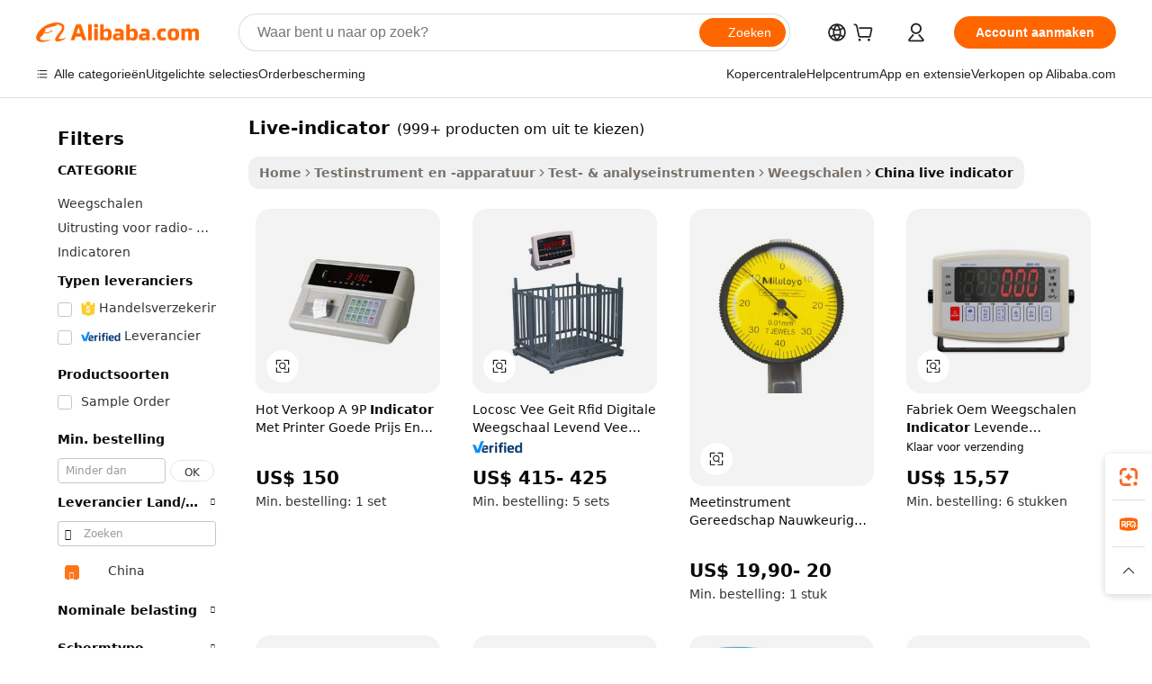

--- FILE ---
content_type: text/html;charset=UTF-8
request_url: https://dutch.alibaba.com/Popular/CN_live-indicator-Trade.html
body_size: 136550
content:

<!-- screen_content -->
    <!-- tangram:5410 begin-->
    <!-- tangram:529998 begin-->

<!DOCTYPE html>
<html lang="nl" dir="ltr">
  <head>
        <script>
      window.__BB = {
        scene: window.__bb_scene || 'traffic-free-popular'
      };
      window.__BB.BB_CWV_IGNORE = {
          lcp_element: ['#icbu-buyer-pc-top-banner'],
          lcp_url: [],
        };
      window._timing = {}
      window._timing.first_start = Date.now();
      window.needLoginInspiration = Boolean();
      // 变量用于标记页面首次可见时间
      let firstVisibleTime = null;
      if (typeof document.hidden !== 'undefined') {
        // 页面首次加载时直接统计
        if (!document.hidden) {
          firstVisibleTime = Date.now();
          window.__BB_timex = 1
        } else {
          // 页面不可见时监听 visibilitychange 事件
          document.addEventListener('visibilitychange', () => {
            if (!document.hidden) {
              firstVisibleTime = Date.now();
              window.__BB_timex = firstVisibleTime - window.performance.timing.navigationStart
              window.__BB.firstVisibleTime = window.__BB_timex
              console.log("Page became visible after "+ window.__BB_timex + " ms");
            }
          }, { once: true });  // 确保只触发一次
        }
      } else {
        console.warn('Page Visibility API is not supported in this browser.');
      }
    </script>
        <meta name="data-spm" content="a2700">
        <meta name="aplus-xplug" content="NONE">
        <meta name="aplus-icbu-disable-umid" content="1">
        <meta name="google-translate-customization" content="9de59014edaf3b99-22e1cf3b5ca21786-g00bb439a5e9e5f8f-f">
    <meta name="yandex-verification" content="25a76ba8e4443bb3" />
    <meta name="msvalidate.01" content="E3FBF0E89B724C30844BF17C59608E8F" />
    <meta name="viewport" content="width=device-width, initial-scale=1.0, maximum-scale=5.0, user-scalable=yes">
        <link rel="preconnect" href="https://s.alicdn.com/" crossorigin>
    <link rel="dns-prefetch" href="https://s.alicdn.com">
                        <link rel="preload" href="" as="image">
        <link rel="preload" href="https://s.alicdn.com/@g/alilog/??aplus_plugin_icbufront/index.js,mlog/aplus_v2.js" as="script">
        <link rel="preload" href="https://s.alicdn.com/@img/imgextra/i2/O1CN0153JdbU26g4bILVOyC_!!6000000007690-2-tps-418-58.png" as="image">
        <script>
            window.__APLUS_ABRATE__ = {
        perf_group: 'control',
        scene: "traffic-free-popular",
      };
    </script>
    <meta name="aplus-mmstat-timeout" content="15000">
        <meta content="text/html; charset=utf-8" http-equiv="Content-Type">
          <title>live-indicator China Handel, Koop China rechtstreeks van live-indicator fabrieken op Alibaba.com</title>
      <meta name="keywords" content="">
      <meta name="description" content="">
            <meta name="pagetiming-rate" content="9">
      <meta name="pagetiming-resource-rate" content="4">
                    <link rel="canonical" href="https://www.alibaba.com/countrysearch/CN/live-indicator.html">
                              <link rel="alternate" hreflang="fr" href="https://french.alibaba.com/Popular/CN_live-indicator-Trade.html">
                  <link rel="alternate" hreflang="de" href="https://german.alibaba.com/Popular/CN_live-indicator-Trade.html">
                  <link rel="alternate" hreflang="pt" href="https://portuguese.alibaba.com/Popular/CN_live-indicator-Trade.html">
                  <link rel="alternate" hreflang="it" href="https://italian.alibaba.com/Popular/CN_live-indicator-Trade.html">
                  <link rel="alternate" hreflang="es" href="https://spanish.alibaba.com/Popular/CN_live-indicator-Trade.html">
                  <link rel="alternate" hreflang="ru" href="https://russian.alibaba.com/Popular/CN_live-indicator-Trade.html">
                  <link rel="alternate" hreflang="ko" href="https://korean.alibaba.com/Popular/CN_live-indicator-Trade.html">
                  <link rel="alternate" hreflang="ar" href="https://arabic.alibaba.com/Popular/CN_live-indicator-Trade.html">
                  <link rel="alternate" hreflang="ja" href="https://japanese.alibaba.com/Popular/CN_live-indicator-Trade.html">
                  <link rel="alternate" hreflang="tr" href="https://turkish.alibaba.com/Popular/CN_live-indicator-Trade.html">
                  <link rel="alternate" hreflang="th" href="https://thai.alibaba.com/Popular/CN_live-indicator-Trade.html">
                  <link rel="alternate" hreflang="vi" href="https://vietnamese.alibaba.com/Popular/CN_live-indicator-Trade.html">
                  <link rel="alternate" hreflang="nl" href="https://dutch.alibaba.com/Popular/CN_live-indicator-Trade.html">
                  <link rel="alternate" hreflang="he" href="https://hebrew.alibaba.com/Popular/CN_live-indicator-Trade.html">
                  <link rel="alternate" hreflang="id" href="https://indonesian.alibaba.com/Popular/CN_live-indicator-Trade.html">
                  <link rel="alternate" hreflang="hi" href="https://hindi.alibaba.com/Popular/CN_live-indicator-Trade.html">
                  <link rel="alternate" hreflang="en" href="https://www.alibaba.com/countrysearch/CN/live-indicator.html">
                  <link rel="alternate" hreflang="zh" href="https://chinese.alibaba.com/Popular/CN_live-indicator-Trade.html">
                  <link rel="alternate" hreflang="x-default" href="https://dutch.alibaba.com/Popular/CN_live-indicator-Trade.html">
                                        <script>
      // Aplus 配置自动打点
      var queue = window.goldlog_queue || (window.goldlog_queue = []);
      var tags = ["button", "a", "div", "span", "i", "svg", "input", "li", "tr"];
      queue.push(
        {
          action: 'goldlog.appendMetaInfo',
          arguments: [
            'aplus-auto-exp',
            [
              {
                logkey: '/sc.ug_msite.new_product_exp',
                cssSelector: '[data-spm-exp]',
                props: ["data-spm-exp"],
              },
              {
                logkey: '/sc.ug_pc.seolist_product_exp',
                cssSelector: '.traffic-card-gallery',
                props: ["data-spm-exp"],
              }
            ]
          ]
        }
      )
      queue.push({
        action: 'goldlog.setMetaInfo',
        arguments: ['aplus-auto-clk', JSON.stringify(tags.map(tag =>({
          "logkey": "/sc.ug_msite.new_product_clk",
          tag,
          "filter": "data-spm-clk",
          "props": ["data-spm-clk"]
        })))],
      });
    </script>
  </head>
  <div id="icbu-header"><div id="the-new-header" data-version="4.4.0" data-tnh-auto-exp="tnh-expose" data-scenes="search-products" style="position: relative;background-color: #fff;border-bottom: 1px solid #ddd;box-sizing: border-box; font-family:Inter,SF Pro Text,Roboto,Helvetica Neue,Helvetica,Tahoma,Arial,PingFang SC,Microsoft YaHei;"><div style="display: flex;align-items:center;height: 72px;min-width: 1200px;max-width: 1580px;margin: 0 auto;padding: 0 40px;box-sizing: border-box;"><img style="height: 29px; width: 209px;" src="https://s.alicdn.com/@img/imgextra/i2/O1CN0153JdbU26g4bILVOyC_!!6000000007690-2-tps-418-58.png" alt="" /></div><div style="min-width: 1200px;max-width: 1580px;margin: 0 auto;overflow: hidden;font-size: 14px;display: flex;justify-content: space-between;padding: 0 40px;box-sizing: border-box;"><div style="display: flex; align-items: center; justify-content: space-between"><div style="position: relative; height: 36px; padding: 0 28px 0 20px">All categories</div><div style="position: relative; height: 36px; padding-right: 28px">Featured selections</div><div style="position: relative; height: 36px">Trade Assurance</div></div><div style="display: flex; align-items: center; justify-content: space-between"><div style="position: relative; height: 36px; padding-right: 28px">Buyer Central</div><div style="position: relative; height: 36px; padding-right: 28px">Help Center</div><div style="position: relative; height: 36px; padding-right: 28px">Get the app</div><div style="position: relative; height: 36px">Become a supplier</div></div></div></div></div></div>
  <body data-spm="7724857" style="min-height: calc(100vh + 1px)"><script 
id="beacon-aplus"   
src="//s.alicdn.com/@g/alilog/??aplus_plugin_icbufront/index.js,mlog/aplus_v2.js"
exparams="aplus=async&userid=&aplus&ali_beacon_id=&ali_apache_id=&ali_apache_track=&ali_apache_tracktmp=&eagleeye_traceid=2101cd6117684014280483655e1032&ip=3%2e137%2e169%2e33&dmtrack_c={ali%5fresin%5ftrace%3dse%5frst%3dnull%7csp%5fviewtype%3dY%7cset%3d3%7cser%3d1007%7cpageId%3dae1f8f932169428297509280fe34d082%7cm%5fpageid%3dnull%7cpvmi%3d4c9617ba24e041f5809bbb603a6ddd56%7csek%5fsepd%3dlive%2dindicator%7csek%3dlive%2bindicator%7cse%5fpn%3d1%7cp4pid%3d77d908d1%2d4ab4%2d4e2f%2d851a%2d2420855dc14c%7csclkid%3dnull%7cforecast%5fpost%5fcate%3dnull%7cseo%5fnew%5fuser%5fflag%3dfalse%7ccategoryId%3d153711%7cseo%5fsearch%5fmodel%5fupgrade%5fv2%3d2025070801%7cseo%5fmodule%5fcard%5f20240624%3d202406242%7clong%5ftext%5fgoogle%5ftranslate%5fv2%3d2407142%7cseo%5fcontent%5ftd%5fbottom%5ftext%5fupdate%5fkey%3d2025070801%7cseo%5fsearch%5fmodel%5fupgrade%5fv3%3d2025072201%7cdamo%5falt%5freplace%3d2485818%7cseo%5fsearch%5fmodel%5fmulti%5fupgrade%5fv3%3d2025081101%7cwap%5fcross%3d2007659%7cwap%5fcs%5faction%3d2005494%7cAPP%5fVisitor%5fActive%3d26701%7cseo%5fshowroom%5fgoods%5fmix%3d2005244%7cseo%5fdefault%5fcached%5flong%5ftext%5ffrom%5fnew%5fkeyword%5fstep%3d2024122502%7cshowroom%5fgeneral%5ftemplate%3d2005292%7cwap%5fcs%5ftext%3dnull%7cstructured%5fdata%3d2025052702%7cseo%5fmulti%5fstyle%5ftext%5fupdate%3d2511181%7cpc%5fnew%5fheader%3dnull%7cseo%5fmeta%5fcate%5ftemplate%5fv1%3d2025042401%7cseo%5fmeta%5ftd%5fsearch%5fkeyword%5fstep%5fv1%3d2025040999%7cseo%5fshowroom%5fbiz%5fbabablog%3d1%7cshowroom%5fft%5flong%5ftext%5fbaks%3d80802%7cAPP%5fGrowing%5fBuyer%5fHigh%5fIntent%5fActive%3d25488%7cshowroom%5fpc%5fv2019%3d2104%7cAPP%5fProspecting%5fBuyer%3d26712%7ccache%5fcontrol%3dnull%7cAPP%5fChurned%5fCore%5fBuyer%3d25463%7cseo%5fdefault%5fcached%5flong%5ftext%5fstep%3d24110802%7camp%5flighthouse%5fscore%5fimage%3d19657%7cseo%5fft%5ftranslate%5fgemini%3d25012003%7cwap%5fnode%5fssr%3d2015725%7cdataphant%5fopen%3d27030%7clongtext%5fmulti%5fstyle%5fexpand%5frussian%3d2510142%7cseo%5flongtext%5fgoogle%5fdata%5fsection%3d25021702%7cindustry%5fpopular%5ffloor%3dnull%7cwap%5fad%5fgoods%5fproduct%5finterval%3dnull%7cseo%5fgoods%5fbootom%5fwholesale%5flink%3dnull%7cseo%5fkeyword%5faatest%3d20%7cseo%5fmiddle%5fwholesale%5flink%3dnull%7cft%5flong%5ftext%5fenpand%5fstep2%3d121602%7cseo%5fft%5flongtext%5fexpand%5fstep3%3d25012102%7cseo%5fwap%5fheadercard%3d2006288%7cAPP%5fChurned%5fInactive%5fVisitor%3d25497%7cAPP%5fGrowing%5fBuyer%5fHigh%5fIntent%5fInactive%3d25484%7cseo%5fmeta%5ftd%5fmulti%5fkey%3d2025061801%7ctop%5frecommend%5f20250120%3d202501201%7clongtext%5fmulti%5fstyle%5fexpand%5ffrench%5fcopy%3d25091802%7clongtext%5fmulti%5fstyle%5fexpand%5ffrench%5fcopy%5fcopy%3d25092502%7cseo%5ffloor%5fexp%3dnull%7cseo%5fshowroom%5falgo%5flink%3d17764%7cseo%5fmeta%5ftd%5faib%5fgeneral%5fkey%3d2025091901%7ccountry%5findustry%3d202311033%7cpc%5ffree%5fswitchtosearch%3d2020529%7cshowroom%5fft%5flong%5ftext%5fenpand%5fstep1%3d101102%7cseo%5fshowroom%5fnorel%3dnull%7cplp%5fstyle%5f25%5fpc%3d202505222%7cseo%5fggs%5flayer%3d10010%7cquery%5fmutil%5flang%5ftranslate%3d2025060300%7cAPP%5fChurned%5fBuyer%3d25468%7cstream%5frender%5fperf%5fopt%3d2309181%7cwap%5fgoods%3d2007383%7cseo%5fshowroom%5fsimilar%5f20240614%3d202406142%7cchinese%5fopen%3d6307%7cquery%5fgpt%5ftranslate%3d20240820%7cad%5fproduct%5finterval%3dnull%7camp%5fto%5fpwa%3d2007359%7cplp%5faib%5fmulti%5fai%5fmeta%3d20250401%7cwap%5fsupplier%5fcontent%3dnull%7cpc%5ffree%5frefactoring%3d20220315%7cAPP%5fGrowing%5fBuyer%5fInactive%3d25475%7csso%5foem%5ffloor%3dnull%7cseo%5fpc%5fnew%5fview%5f20240807%3d202408072%7cseo%5fbottom%5ftext%5fentity%5fkey%5fcopy%3d2025062400%7cstream%5frender%3d433763%7cseo%5fmodule%5fcard%5f20240424%3d202404241%7cseo%5ftitle%5freplace%5f20191226%3d5841%7clongtext%5fmulti%5fstyle%5fexpand%3d25090802%7cgoogleweblight%3d6516%7clighthouse%5fbase64%3d2005760%7cAPP%5fProspecting%5fBuyer%5fActive%3d26719%7cad%5fgoods%5fproduct%5finterval%3dnull%7cseo%5fbottom%5fdeep%5fextend%5fkw%5fkey%3d2025071101%7clongtext%5fmulti%5fstyle%5fexpand%5fturkish%3d25102802%7cilink%5fuv%3d20240911%7cwap%5flist%5fwakeup%3d2005832%7ctpp%5fcrosslink%5fpc%3d20205311%7cseo%5ftop%5fbooth%3d18501%7cAPP%5fGrowing%5fBuyer%5fLess%5fActive%3d25472%7cseo%5fsearch%5fmodel%5fupgrade%5frank%3d2025092401%7cgoodslayer%3d7977%7cft%5flong%5ftext%5ftranslate%5fexpand%5fstep1%3d24110802%7cseo%5fheaderstyle%5ftraffic%5fkey%5fv1%3d2025072100%7ccrosslink%5fswitch%3d2008141%7cp4p%5foutline%3d20240328%7cseo%5fmeta%5ftd%5faib%5fv2%5fkey%3d2025091800%7crts%5fmulti%3d2008404%7cseo%5fad%5foptimization%5fkey%5fv2%3d2025072300%7cAPP%5fVisitor%5fLess%5fActive%3d26698%7cplp%5fstyle%5f25%3d202505192%7ccdn%5fvm%3d2007368%7cwap%5fad%5fproduct%5finterval%3dnull%7cseo%5fsearch%5fmodel%5fmulti%5fupgrade%5frank%3d2025092401%7cpc%5fcard%5fshare%3d2025081201%7cAPP%5fGrowing%5fBuyer%5fHigh%5fIntent%5fLess%5fActive%3d25480%7cgoods%5ftitle%5fsubstitute%3d9618%7cwap%5fscreen%5fexp%3d2025081400%7creact%5fheader%5ftest%3d202502182%7cpc%5fcs%5fcolor%3dnull%7cshowroom%5fft%5flong%5ftext%5ftest%3d72502%7cone%5ftap%5flogin%5fABTest%3d202308153%7cseo%5fhyh%5fshow%5ftags%3d9867%7cplp%5fstructured%5fdata%3d2508182%7cguide%5fdelete%3d2008526%7cseo%5findustry%5ftemplate%3dnull%7cseo%5fmeta%5ftd%5fmulti%5fes%5fkey%3d2025073101%7cseo%5fshowroom%5fdata%5fmix%3d19888%7csso%5ftop%5franking%5ffloor%3d20031%7cseo%5ftd%5fdeep%5fupgrade%5fkey%5fv3%3d2025081101%7cwap%5fue%5fone%3d2025111401%7cshowroom%5fto%5frts%5flink%3d2008480%7ccountrysearch%5ftest%3dnull%7cshowroom%5flist%5fnew%5farrival%3d2811002%7cchannel%5famp%5fto%5fpwa%3dnull%7cseo%5fmulti%5fstyles%5flong%5ftext%3d2503172%7cseo%5fmeta%5ftext%5fmutli%5fcate%5ftemplate%5fv1%3d2025080800%7cseo%5fdefault%5fcached%5fmutil%5flong%5ftext%5fstep%3d24110436%7cseo%5faction%5fpoint%5ftype%3d22823%7cseo%5faib%5ftd%5flaunch%5f20240828%5fcopy%3d202408282%7cseo%5fshowroom%5fwholesale%5flink%3dnull%7cseo%5fperf%5fimprove%3d2023999%7cseo%5fwap%5flist%5fbounce%5f01%3d2063%7cseo%5fwap%5flist%5fbounce%5f02%3d2128%7cAPP%5fGrowing%5fBuyer%5fActive%3d25492%7cvideolayer%3dnull%7cvideo%5fplay%3dnull%7cAPP%5fChurned%5fMember%5fInactive%3d25501%7cseo%5fgoogle%5fnew%5fstruct%3d438326%7cicbu%5falgo%5fp4p%5fseo%5fad%3d2025072300%7ctpp%5ftrace%3dseoKeyword%2dseoKeyword%5fv3%2dproduct%2dPRODUCT%5fFAIL}&pageid=0389a9212101dbfa1768401428&hn=ensearchweb033001219250%2erg%2dus%2deast%2eus44&asid=AQAAAAAUqmdpdt8PFAAAAAA2hcDF6N3efw==&treq=&tres=" async>
</script>
                        <!-- tangram:7430 begin-->
 <style>
   .traffic-card-gallery {display: flex;position: relative;flex-direction: column;justify-content: flex-start;border-radius: 0.5rem;background-color: #fff;padding: 0.5rem 0.5rem 1rem;overflow: hidden;font-size: 0.75rem;line-height: 1rem;}
   .product-price {
     b {
       font-size: 22px;
     }
   }
 </style>
<!-- tangram:7430 end-->
            <style>.component-left-filter-callback{display:flex;position:relative;margin-top:10px;height:1200px}.component-left-filter-callback img{width:200px}.component-left-filter-callback i{position:absolute;top:5%;left:50%}.related-search-wrapper{padding:.5rem;--tw-bg-opacity: 1;background-color:#fff;background-color:rgba(255,255,255,var(--tw-bg-opacity, 1));border-width:1px;border-color:var(--input)}.related-search-wrapper .related-search-box{margin:12px 16px}.related-search-wrapper .related-search-box .related-search-title{display:inline;float:start;color:#666;word-wrap:break-word;margin-right:12px;width:13%}.related-search-wrapper .related-search-box .related-search-content{display:flex;flex-wrap:wrap}.related-search-wrapper .related-search-box .related-search-content .related-search-link{margin-right:12px;width:23%;overflow:hidden;color:#666;text-overflow:ellipsis;white-space:nowrap}.product-title img{margin-right:.5rem;display:inline-block;height:1rem;vertical-align:sub}.product-price b{font-size:22px}.similar-icon{position:absolute;bottom:12px;z-index:2;right:12px}.rfq-card{display:inline-block;position:relative;box-sizing:border-box;margin-bottom:36px}.rfq-card .rfq-card-content{display:flex;position:relative;flex-direction:column;align-items:flex-start;background-size:cover;background-color:#fff;padding:12px;width:100%;height:100%}.rfq-card .rfq-card-content .rfq-card-icon{margin-top:50px}.rfq-card .rfq-card-content .rfq-card-icon img{width:45px}.rfq-card .rfq-card-content .rfq-card-top-title{margin-top:14px;color:#222;font-weight:400;font-size:16px}.rfq-card .rfq-card-content .rfq-card-title{margin-top:24px;color:#333;font-weight:800;font-size:20px}.rfq-card .rfq-card-content .rfq-card-input-box{margin-top:24px;width:100%}.rfq-card .rfq-card-content .rfq-card-input-box textarea{box-sizing:border-box;border:1px solid #ddd;border-radius:4px;background-color:#fff;padding:9px 12px;width:100%;height:88px;resize:none;color:#666;font-weight:400;font-size:13px;font-family:inherit}.rfq-card .rfq-card-content .rfq-card-button{margin-top:24px;border:1px solid #666;border-radius:16px;background-color:#fff;width:67%;color:#000;font-weight:700;font-size:14px;line-height:30px;text-align:center}[data-modulename^=ProductList-] div{contain-intrinsic-size:auto 500px}.traffic-card-gallery:hover{--tw-shadow: 0px 2px 6px 2px rgba(0,0,0,.12157);--tw-shadow-colored: 0px 2px 6px 2px var(--tw-shadow-color);box-shadow:0 0 #0000,0 0 #0000,0 2px 6px 2px #0000001f;box-shadow:var(--tw-ring-offset-shadow, 0 0 rgba(0,0,0,0)),var(--tw-ring-shadow, 0 0 rgba(0,0,0,0)),var(--tw-shadow);z-index:10}.traffic-card-gallery{position:relative;display:flex;flex-direction:column;justify-content:flex-start;overflow:hidden;border-radius:.75rem;--tw-bg-opacity: 1;background-color:#fff;background-color:rgba(255,255,255,var(--tw-bg-opacity, 1));padding:.5rem;font-size:.75rem;line-height:1rem}.traffic-card-list{position:relative;display:flex;height:292px;flex-direction:row;justify-content:flex-start;overflow:hidden;border-bottom-width:1px;--tw-bg-opacity: 1;background-color:#fff;background-color:rgba(255,255,255,var(--tw-bg-opacity, 1));padding:1rem;font-size:.75rem;line-height:1rem}.traffic-card-g-industry:hover{--tw-shadow: 0 0 10px rgba(0,0,0,.1);--tw-shadow-colored: 0 0 10px var(--tw-shadow-color);box-shadow:0 0 #0000,0 0 #0000,0 0 10px #0000001a;box-shadow:var(--tw-ring-offset-shadow, 0 0 rgba(0,0,0,0)),var(--tw-ring-shadow, 0 0 rgba(0,0,0,0)),var(--tw-shadow)}.traffic-card-g-industry{position:relative;border-radius:var(--radius);--tw-bg-opacity: 1;background-color:#fff;background-color:rgba(255,255,255,var(--tw-bg-opacity, 1));padding:1.25rem .75rem .75rem;font-size:.875rem;line-height:1.25rem}.module-filter-section-wrapper{max-height:none!important;overflow-x:hidden}*,:before,:after{--tw-border-spacing-x: 0;--tw-border-spacing-y: 0;--tw-translate-x: 0;--tw-translate-y: 0;--tw-rotate: 0;--tw-skew-x: 0;--tw-skew-y: 0;--tw-scale-x: 1;--tw-scale-y: 1;--tw-pan-x: ;--tw-pan-y: ;--tw-pinch-zoom: ;--tw-scroll-snap-strictness: proximity;--tw-gradient-from-position: ;--tw-gradient-via-position: ;--tw-gradient-to-position: ;--tw-ordinal: ;--tw-slashed-zero: ;--tw-numeric-figure: ;--tw-numeric-spacing: ;--tw-numeric-fraction: ;--tw-ring-inset: ;--tw-ring-offset-width: 0px;--tw-ring-offset-color: #fff;--tw-ring-color: rgba(59, 130, 246, .5);--tw-ring-offset-shadow: 0 0 rgba(0,0,0,0);--tw-ring-shadow: 0 0 rgba(0,0,0,0);--tw-shadow: 0 0 rgba(0,0,0,0);--tw-shadow-colored: 0 0 rgba(0,0,0,0);--tw-blur: ;--tw-brightness: ;--tw-contrast: ;--tw-grayscale: ;--tw-hue-rotate: ;--tw-invert: ;--tw-saturate: ;--tw-sepia: ;--tw-drop-shadow: ;--tw-backdrop-blur: ;--tw-backdrop-brightness: ;--tw-backdrop-contrast: ;--tw-backdrop-grayscale: ;--tw-backdrop-hue-rotate: ;--tw-backdrop-invert: ;--tw-backdrop-opacity: ;--tw-backdrop-saturate: ;--tw-backdrop-sepia: ;--tw-contain-size: ;--tw-contain-layout: ;--tw-contain-paint: ;--tw-contain-style: }::backdrop{--tw-border-spacing-x: 0;--tw-border-spacing-y: 0;--tw-translate-x: 0;--tw-translate-y: 0;--tw-rotate: 0;--tw-skew-x: 0;--tw-skew-y: 0;--tw-scale-x: 1;--tw-scale-y: 1;--tw-pan-x: ;--tw-pan-y: ;--tw-pinch-zoom: ;--tw-scroll-snap-strictness: proximity;--tw-gradient-from-position: ;--tw-gradient-via-position: ;--tw-gradient-to-position: ;--tw-ordinal: ;--tw-slashed-zero: ;--tw-numeric-figure: ;--tw-numeric-spacing: ;--tw-numeric-fraction: ;--tw-ring-inset: ;--tw-ring-offset-width: 0px;--tw-ring-offset-color: #fff;--tw-ring-color: rgba(59, 130, 246, .5);--tw-ring-offset-shadow: 0 0 rgba(0,0,0,0);--tw-ring-shadow: 0 0 rgba(0,0,0,0);--tw-shadow: 0 0 rgba(0,0,0,0);--tw-shadow-colored: 0 0 rgba(0,0,0,0);--tw-blur: ;--tw-brightness: ;--tw-contrast: ;--tw-grayscale: ;--tw-hue-rotate: ;--tw-invert: ;--tw-saturate: ;--tw-sepia: ;--tw-drop-shadow: ;--tw-backdrop-blur: ;--tw-backdrop-brightness: ;--tw-backdrop-contrast: ;--tw-backdrop-grayscale: ;--tw-backdrop-hue-rotate: ;--tw-backdrop-invert: ;--tw-backdrop-opacity: ;--tw-backdrop-saturate: ;--tw-backdrop-sepia: ;--tw-contain-size: ;--tw-contain-layout: ;--tw-contain-paint: ;--tw-contain-style: }*,:before,:after{box-sizing:border-box;border-width:0;border-style:solid;border-color:#e5e7eb}:before,:after{--tw-content: ""}html,:host{line-height:1.5;-webkit-text-size-adjust:100%;-moz-tab-size:4;-o-tab-size:4;tab-size:4;font-family:ui-sans-serif,system-ui,-apple-system,Segoe UI,Roboto,Ubuntu,Cantarell,Noto Sans,sans-serif,"Apple Color Emoji","Segoe UI Emoji",Segoe UI Symbol,"Noto Color Emoji";font-feature-settings:normal;font-variation-settings:normal;-webkit-tap-highlight-color:transparent}body{margin:0;line-height:inherit}hr{height:0;color:inherit;border-top-width:1px}abbr:where([title]){text-decoration:underline;-webkit-text-decoration:underline dotted;text-decoration:underline dotted}h1,h2,h3,h4,h5,h6{font-size:inherit;font-weight:inherit}a{color:inherit;text-decoration:inherit}b,strong{font-weight:bolder}code,kbd,samp,pre{font-family:ui-monospace,SFMono-Regular,Menlo,Monaco,Consolas,Liberation Mono,Courier New,monospace;font-feature-settings:normal;font-variation-settings:normal;font-size:1em}small{font-size:80%}sub,sup{font-size:75%;line-height:0;position:relative;vertical-align:baseline}sub{bottom:-.25em}sup{top:-.5em}table{text-indent:0;border-color:inherit;border-collapse:collapse}button,input,optgroup,select,textarea{font-family:inherit;font-feature-settings:inherit;font-variation-settings:inherit;font-size:100%;font-weight:inherit;line-height:inherit;letter-spacing:inherit;color:inherit;margin:0;padding:0}button,select{text-transform:none}button,input:where([type=button]),input:where([type=reset]),input:where([type=submit]){-webkit-appearance:button;background-color:transparent;background-image:none}:-moz-focusring{outline:auto}:-moz-ui-invalid{box-shadow:none}progress{vertical-align:baseline}::-webkit-inner-spin-button,::-webkit-outer-spin-button{height:auto}[type=search]{-webkit-appearance:textfield;outline-offset:-2px}::-webkit-search-decoration{-webkit-appearance:none}::-webkit-file-upload-button{-webkit-appearance:button;font:inherit}summary{display:list-item}blockquote,dl,dd,h1,h2,h3,h4,h5,h6,hr,figure,p,pre{margin:0}fieldset{margin:0;padding:0}legend{padding:0}ol,ul,menu{list-style:none;margin:0;padding:0}dialog{padding:0}textarea{resize:vertical}input::-moz-placeholder,textarea::-moz-placeholder{opacity:1;color:#9ca3af}input::placeholder,textarea::placeholder{opacity:1;color:#9ca3af}button,[role=button]{cursor:pointer}:disabled{cursor:default}img,svg,video,canvas,audio,iframe,embed,object{display:block;vertical-align:middle}img,video{max-width:100%;height:auto}[hidden]:where(:not([hidden=until-found])){display:none}:root{--background: hsl(0, 0%, 100%);--foreground: hsl(20, 14.3%, 4.1%);--card: hsl(0, 0%, 100%);--card-foreground: hsl(20, 14.3%, 4.1%);--popover: hsl(0, 0%, 100%);--popover-foreground: hsl(20, 14.3%, 4.1%);--primary: hsl(24, 100%, 50%);--primary-foreground: hsl(60, 9.1%, 97.8%);--secondary: hsl(60, 4.8%, 95.9%);--secondary-foreground: #333;--muted: hsl(60, 4.8%, 95.9%);--muted-foreground: hsl(25, 5.3%, 44.7%);--accent: hsl(60, 4.8%, 95.9%);--accent-foreground: hsl(24, 9.8%, 10%);--destructive: hsl(0, 84.2%, 60.2%);--destructive-foreground: hsl(60, 9.1%, 97.8%);--border: hsl(20, 5.9%, 90%);--input: hsl(20, 5.9%, 90%);--ring: hsl(24.6, 95%, 53.1%);--radius: 1rem}.dark{--background: hsl(20, 14.3%, 4.1%);--foreground: hsl(60, 9.1%, 97.8%);--card: hsl(20, 14.3%, 4.1%);--card-foreground: hsl(60, 9.1%, 97.8%);--popover: hsl(20, 14.3%, 4.1%);--popover-foreground: hsl(60, 9.1%, 97.8%);--primary: hsl(20.5, 90.2%, 48.2%);--primary-foreground: hsl(60, 9.1%, 97.8%);--secondary: hsl(12, 6.5%, 15.1%);--secondary-foreground: hsl(60, 9.1%, 97.8%);--muted: hsl(12, 6.5%, 15.1%);--muted-foreground: hsl(24, 5.4%, 63.9%);--accent: hsl(12, 6.5%, 15.1%);--accent-foreground: hsl(60, 9.1%, 97.8%);--destructive: hsl(0, 72.2%, 50.6%);--destructive-foreground: hsl(60, 9.1%, 97.8%);--border: hsl(12, 6.5%, 15.1%);--input: hsl(12, 6.5%, 15.1%);--ring: hsl(20.5, 90.2%, 48.2%)}*{border-color:#e7e5e4;border-color:var(--border)}body{background-color:#fff;background-color:var(--background);color:#0c0a09;color:var(--foreground)}.il-sr-only{position:absolute;width:1px;height:1px;padding:0;margin:-1px;overflow:hidden;clip:rect(0,0,0,0);white-space:nowrap;border-width:0}.il-invisible{visibility:hidden}.il-fixed{position:fixed}.il-absolute{position:absolute}.il-relative{position:relative}.il-sticky{position:sticky}.il-inset-0{inset:0}.il--bottom-12{bottom:-3rem}.il--top-12{top:-3rem}.il-bottom-0{bottom:0}.il-bottom-2{bottom:.5rem}.il-bottom-3{bottom:.75rem}.il-bottom-4{bottom:1rem}.il-end-0{right:0}.il-end-2{right:.5rem}.il-end-3{right:.75rem}.il-end-4{right:1rem}.il-left-0{left:0}.il-left-3{left:.75rem}.il-right-0{right:0}.il-right-2{right:.5rem}.il-right-3{right:.75rem}.il-start-0{left:0}.il-start-1\/2{left:50%}.il-start-2{left:.5rem}.il-start-3{left:.75rem}.il-start-\[50\%\]{left:50%}.il-top-0{top:0}.il-top-1\/2{top:50%}.il-top-16{top:4rem}.il-top-4{top:1rem}.il-top-\[50\%\]{top:50%}.il-z-10{z-index:10}.il-z-50{z-index:50}.il-z-\[9999\]{z-index:9999}.il-col-span-4{grid-column:span 4 / span 4}.il-m-0{margin:0}.il-m-3{margin:.75rem}.il-m-auto{margin:auto}.il-mx-auto{margin-left:auto;margin-right:auto}.il-my-3{margin-top:.75rem;margin-bottom:.75rem}.il-my-5{margin-top:1.25rem;margin-bottom:1.25rem}.il-my-auto{margin-top:auto;margin-bottom:auto}.\!il-mb-4{margin-bottom:1rem!important}.il--mt-4{margin-top:-1rem}.il-mb-0{margin-bottom:0}.il-mb-1{margin-bottom:.25rem}.il-mb-2{margin-bottom:.5rem}.il-mb-3{margin-bottom:.75rem}.il-mb-4{margin-bottom:1rem}.il-mb-5{margin-bottom:1.25rem}.il-mb-6{margin-bottom:1.5rem}.il-mb-8{margin-bottom:2rem}.il-mb-\[-0\.75rem\]{margin-bottom:-.75rem}.il-mb-\[0\.125rem\]{margin-bottom:.125rem}.il-me-1{margin-right:.25rem}.il-me-2{margin-right:.5rem}.il-me-3{margin-right:.75rem}.il-me-auto{margin-right:auto}.il-mr-1{margin-right:.25rem}.il-mr-2{margin-right:.5rem}.il-ms-1{margin-left:.25rem}.il-ms-4{margin-left:1rem}.il-ms-5{margin-left:1.25rem}.il-ms-8{margin-left:2rem}.il-ms-\[\.375rem\]{margin-left:.375rem}.il-ms-auto{margin-left:auto}.il-mt-0{margin-top:0}.il-mt-0\.5{margin-top:.125rem}.il-mt-1{margin-top:.25rem}.il-mt-2{margin-top:.5rem}.il-mt-3{margin-top:.75rem}.il-mt-4{margin-top:1rem}.il-mt-6{margin-top:1.5rem}.il-line-clamp-1{overflow:hidden;display:-webkit-box;-webkit-box-orient:vertical;-webkit-line-clamp:1}.il-line-clamp-2{overflow:hidden;display:-webkit-box;-webkit-box-orient:vertical;-webkit-line-clamp:2}.il-line-clamp-6{overflow:hidden;display:-webkit-box;-webkit-box-orient:vertical;-webkit-line-clamp:6}.il-inline-block{display:inline-block}.il-inline{display:inline}.il-flex{display:flex}.il-inline-flex{display:inline-flex}.il-grid{display:grid}.il-aspect-square{aspect-ratio:1 / 1}.il-size-5{width:1.25rem;height:1.25rem}.il-h-1{height:.25rem}.il-h-10{height:2.5rem}.il-h-11{height:2.75rem}.il-h-20{height:5rem}.il-h-24{height:6rem}.il-h-3\.5{height:.875rem}.il-h-4{height:1rem}.il-h-40{height:10rem}.il-h-6{height:1.5rem}.il-h-8{height:2rem}.il-h-9{height:2.25rem}.il-h-\[150px\]{height:150px}.il-h-\[152px\]{height:152px}.il-h-\[18\.25rem\]{height:18.25rem}.il-h-\[292px\]{height:292px}.il-h-\[600px\]{height:600px}.il-h-auto{height:auto}.il-h-fit{height:-moz-fit-content;height:fit-content}.il-h-full{height:100%}.il-h-screen{height:100vh}.il-max-h-\[100vh\]{max-height:100vh}.il-w-1\/2{width:50%}.il-w-10{width:2.5rem}.il-w-10\/12{width:83.333333%}.il-w-4{width:1rem}.il-w-6{width:1.5rem}.il-w-64{width:16rem}.il-w-7\/12{width:58.333333%}.il-w-72{width:18rem}.il-w-8{width:2rem}.il-w-8\/12{width:66.666667%}.il-w-9{width:2.25rem}.il-w-9\/12{width:75%}.il-w-\[200px\]{width:200px}.il-w-\[84px\]{width:84px}.il-w-fit{width:-moz-fit-content;width:fit-content}.il-w-full{width:100%}.il-w-screen{width:100vw}.il-min-w-0{min-width:0px}.il-min-w-3{min-width:.75rem}.il-min-w-\[1200px\]{min-width:1200px}.il-max-w-\[1000px\]{max-width:1000px}.il-max-w-\[1580px\]{max-width:1580px}.il-max-w-full{max-width:100%}.il-max-w-lg{max-width:32rem}.il-flex-1{flex:1 1 0%}.il-flex-shrink-0,.il-shrink-0{flex-shrink:0}.il-flex-grow-0,.il-grow-0{flex-grow:0}.il-basis-24{flex-basis:6rem}.il-basis-full{flex-basis:100%}.il-origin-\[--radix-tooltip-content-transform-origin\]{transform-origin:var(--radix-tooltip-content-transform-origin)}.il--translate-x-1\/2{--tw-translate-x: -50%;transform:translate(-50%,var(--tw-translate-y)) rotate(var(--tw-rotate)) skew(var(--tw-skew-x)) skewY(var(--tw-skew-y)) scaleX(var(--tw-scale-x)) scaleY(var(--tw-scale-y));transform:translate(var(--tw-translate-x),var(--tw-translate-y)) rotate(var(--tw-rotate)) skew(var(--tw-skew-x)) skewY(var(--tw-skew-y)) scaleX(var(--tw-scale-x)) scaleY(var(--tw-scale-y))}.il--translate-y-1\/2{--tw-translate-y: -50%;transform:translate(var(--tw-translate-x),-50%) rotate(var(--tw-rotate)) skew(var(--tw-skew-x)) skewY(var(--tw-skew-y)) scaleX(var(--tw-scale-x)) scaleY(var(--tw-scale-y));transform:translate(var(--tw-translate-x),var(--tw-translate-y)) rotate(var(--tw-rotate)) skew(var(--tw-skew-x)) skewY(var(--tw-skew-y)) scaleX(var(--tw-scale-x)) scaleY(var(--tw-scale-y))}.il-translate-x-\[-50\%\]{--tw-translate-x: -50%;transform:translate(-50%,var(--tw-translate-y)) rotate(var(--tw-rotate)) skew(var(--tw-skew-x)) skewY(var(--tw-skew-y)) scaleX(var(--tw-scale-x)) scaleY(var(--tw-scale-y));transform:translate(var(--tw-translate-x),var(--tw-translate-y)) rotate(var(--tw-rotate)) skew(var(--tw-skew-x)) skewY(var(--tw-skew-y)) scaleX(var(--tw-scale-x)) scaleY(var(--tw-scale-y))}.il-translate-y-\[-50\%\]{--tw-translate-y: -50%;transform:translate(var(--tw-translate-x),-50%) rotate(var(--tw-rotate)) skew(var(--tw-skew-x)) skewY(var(--tw-skew-y)) scaleX(var(--tw-scale-x)) scaleY(var(--tw-scale-y));transform:translate(var(--tw-translate-x),var(--tw-translate-y)) rotate(var(--tw-rotate)) skew(var(--tw-skew-x)) skewY(var(--tw-skew-y)) scaleX(var(--tw-scale-x)) scaleY(var(--tw-scale-y))}.il-rotate-90{--tw-rotate: 90deg;transform:translate(var(--tw-translate-x),var(--tw-translate-y)) rotate(90deg) skew(var(--tw-skew-x)) skewY(var(--tw-skew-y)) scaleX(var(--tw-scale-x)) scaleY(var(--tw-scale-y));transform:translate(var(--tw-translate-x),var(--tw-translate-y)) rotate(var(--tw-rotate)) skew(var(--tw-skew-x)) skewY(var(--tw-skew-y)) scaleX(var(--tw-scale-x)) scaleY(var(--tw-scale-y))}@keyframes il-pulse{50%{opacity:.5}}.il-animate-pulse{animation:il-pulse 2s cubic-bezier(.4,0,.6,1) infinite}@keyframes il-spin{to{transform:rotate(360deg)}}.il-animate-spin{animation:il-spin 1s linear infinite}.il-cursor-pointer{cursor:pointer}.il-list-disc{list-style-type:disc}.il-grid-cols-2{grid-template-columns:repeat(2,minmax(0,1fr))}.il-grid-cols-4{grid-template-columns:repeat(4,minmax(0,1fr))}.il-flex-row{flex-direction:row}.il-flex-col{flex-direction:column}.il-flex-col-reverse{flex-direction:column-reverse}.il-flex-wrap{flex-wrap:wrap}.il-flex-nowrap{flex-wrap:nowrap}.il-items-start{align-items:flex-start}.il-items-center{align-items:center}.il-items-baseline{align-items:baseline}.il-justify-start{justify-content:flex-start}.il-justify-end{justify-content:flex-end}.il-justify-center{justify-content:center}.il-justify-between{justify-content:space-between}.il-gap-1{gap:.25rem}.il-gap-1\.5{gap:.375rem}.il-gap-10{gap:2.5rem}.il-gap-2{gap:.5rem}.il-gap-3{gap:.75rem}.il-gap-4{gap:1rem}.il-gap-8{gap:2rem}.il-gap-\[\.0938rem\]{gap:.0938rem}.il-gap-\[\.375rem\]{gap:.375rem}.il-gap-\[0\.125rem\]{gap:.125rem}.\!il-gap-x-5{-moz-column-gap:1.25rem!important;column-gap:1.25rem!important}.\!il-gap-y-5{row-gap:1.25rem!important}.il-space-y-1\.5>:not([hidden])~:not([hidden]){--tw-space-y-reverse: 0;margin-top:calc(.375rem * (1 - var(--tw-space-y-reverse)));margin-top:.375rem;margin-top:calc(.375rem * calc(1 - var(--tw-space-y-reverse)));margin-bottom:0rem;margin-bottom:calc(.375rem * var(--tw-space-y-reverse))}.il-space-y-4>:not([hidden])~:not([hidden]){--tw-space-y-reverse: 0;margin-top:calc(1rem * (1 - var(--tw-space-y-reverse)));margin-top:1rem;margin-top:calc(1rem * calc(1 - var(--tw-space-y-reverse)));margin-bottom:0rem;margin-bottom:calc(1rem * var(--tw-space-y-reverse))}.il-overflow-hidden{overflow:hidden}.il-overflow-y-auto{overflow-y:auto}.il-overflow-y-scroll{overflow-y:scroll}.il-truncate{overflow:hidden;text-overflow:ellipsis;white-space:nowrap}.il-text-ellipsis{text-overflow:ellipsis}.il-whitespace-normal{white-space:normal}.il-whitespace-nowrap{white-space:nowrap}.il-break-normal{word-wrap:normal;word-break:normal}.il-break-words{word-wrap:break-word}.il-break-all{word-break:break-all}.il-rounded{border-radius:.25rem}.il-rounded-2xl{border-radius:1rem}.il-rounded-\[0\.5rem\]{border-radius:.5rem}.il-rounded-\[1\.25rem\]{border-radius:1.25rem}.il-rounded-full{border-radius:9999px}.il-rounded-lg{border-radius:1rem;border-radius:var(--radius)}.il-rounded-md{border-radius:calc(1rem - 2px);border-radius:calc(var(--radius) - 2px)}.il-rounded-sm{border-radius:calc(1rem - 4px);border-radius:calc(var(--radius) - 4px)}.il-rounded-xl{border-radius:.75rem}.il-border,.il-border-\[1px\]{border-width:1px}.il-border-b,.il-border-b-\[1px\]{border-bottom-width:1px}.il-border-solid{border-style:solid}.il-border-none{border-style:none}.il-border-\[\#222\]{--tw-border-opacity: 1;border-color:#222;border-color:rgba(34,34,34,var(--tw-border-opacity, 1))}.il-border-\[\#DDD\]{--tw-border-opacity: 1;border-color:#ddd;border-color:rgba(221,221,221,var(--tw-border-opacity, 1))}.il-border-foreground{border-color:#0c0a09;border-color:var(--foreground)}.il-border-input{border-color:#e7e5e4;border-color:var(--input)}.il-bg-\[\#F8F8F8\]{--tw-bg-opacity: 1;background-color:#f8f8f8;background-color:rgba(248,248,248,var(--tw-bg-opacity, 1))}.il-bg-\[\#d9d9d963\]{background-color:#d9d9d963}.il-bg-accent{background-color:#f5f5f4;background-color:var(--accent)}.il-bg-background{background-color:#fff;background-color:var(--background)}.il-bg-black{--tw-bg-opacity: 1;background-color:#000;background-color:rgba(0,0,0,var(--tw-bg-opacity, 1))}.il-bg-black\/80{background-color:#000c}.il-bg-destructive{background-color:#ef4444;background-color:var(--destructive)}.il-bg-gray-300{--tw-bg-opacity: 1;background-color:#d1d5db;background-color:rgba(209,213,219,var(--tw-bg-opacity, 1))}.il-bg-muted{background-color:#f5f5f4;background-color:var(--muted)}.il-bg-orange-500{--tw-bg-opacity: 1;background-color:#f97316;background-color:rgba(249,115,22,var(--tw-bg-opacity, 1))}.il-bg-popover{background-color:#fff;background-color:var(--popover)}.il-bg-primary{background-color:#f60;background-color:var(--primary)}.il-bg-secondary{background-color:#f5f5f4;background-color:var(--secondary)}.il-bg-transparent{background-color:transparent}.il-bg-white{--tw-bg-opacity: 1;background-color:#fff;background-color:rgba(255,255,255,var(--tw-bg-opacity, 1))}.il-bg-opacity-80{--tw-bg-opacity: .8}.il-bg-cover{background-size:cover}.il-bg-no-repeat{background-repeat:no-repeat}.il-fill-black{fill:#000}.il-object-cover{-o-object-fit:cover;object-fit:cover}.il-p-0{padding:0}.il-p-1{padding:.25rem}.il-p-2{padding:.5rem}.il-p-3{padding:.75rem}.il-p-4{padding:1rem}.il-p-5{padding:1.25rem}.il-p-6{padding:1.5rem}.il-px-2{padding-left:.5rem;padding-right:.5rem}.il-px-3{padding-left:.75rem;padding-right:.75rem}.il-py-0\.5{padding-top:.125rem;padding-bottom:.125rem}.il-py-1\.5{padding-top:.375rem;padding-bottom:.375rem}.il-py-10{padding-top:2.5rem;padding-bottom:2.5rem}.il-py-2{padding-top:.5rem;padding-bottom:.5rem}.il-py-3{padding-top:.75rem;padding-bottom:.75rem}.il-pb-0{padding-bottom:0}.il-pb-3{padding-bottom:.75rem}.il-pb-4{padding-bottom:1rem}.il-pb-8{padding-bottom:2rem}.il-pe-0{padding-right:0}.il-pe-2{padding-right:.5rem}.il-pe-3{padding-right:.75rem}.il-pe-4{padding-right:1rem}.il-pe-6{padding-right:1.5rem}.il-pe-8{padding-right:2rem}.il-pe-\[12px\]{padding-right:12px}.il-pe-\[3\.25rem\]{padding-right:3.25rem}.il-pl-4{padding-left:1rem}.il-ps-0{padding-left:0}.il-ps-2{padding-left:.5rem}.il-ps-3{padding-left:.75rem}.il-ps-4{padding-left:1rem}.il-ps-6{padding-left:1.5rem}.il-ps-8{padding-left:2rem}.il-ps-\[12px\]{padding-left:12px}.il-ps-\[3\.25rem\]{padding-left:3.25rem}.il-pt-10{padding-top:2.5rem}.il-pt-4{padding-top:1rem}.il-pt-5{padding-top:1.25rem}.il-pt-6{padding-top:1.5rem}.il-pt-7{padding-top:1.75rem}.il-text-center{text-align:center}.il-text-start{text-align:left}.il-text-2xl{font-size:1.5rem;line-height:2rem}.il-text-base{font-size:1rem;line-height:1.5rem}.il-text-lg{font-size:1.125rem;line-height:1.75rem}.il-text-sm{font-size:.875rem;line-height:1.25rem}.il-text-xl{font-size:1.25rem;line-height:1.75rem}.il-text-xs{font-size:.75rem;line-height:1rem}.il-font-\[600\]{font-weight:600}.il-font-bold{font-weight:700}.il-font-medium{font-weight:500}.il-font-normal{font-weight:400}.il-font-semibold{font-weight:600}.il-leading-3{line-height:.75rem}.il-leading-4{line-height:1rem}.il-leading-\[1\.43\]{line-height:1.43}.il-leading-\[18px\]{line-height:18px}.il-leading-\[26px\]{line-height:26px}.il-leading-none{line-height:1}.il-tracking-tight{letter-spacing:-.025em}.il-text-\[\#00820D\]{--tw-text-opacity: 1;color:#00820d;color:rgba(0,130,13,var(--tw-text-opacity, 1))}.il-text-\[\#222\]{--tw-text-opacity: 1;color:#222;color:rgba(34,34,34,var(--tw-text-opacity, 1))}.il-text-\[\#444\]{--tw-text-opacity: 1;color:#444;color:rgba(68,68,68,var(--tw-text-opacity, 1))}.il-text-\[\#4B1D1F\]{--tw-text-opacity: 1;color:#4b1d1f;color:rgba(75,29,31,var(--tw-text-opacity, 1))}.il-text-\[\#767676\]{--tw-text-opacity: 1;color:#767676;color:rgba(118,118,118,var(--tw-text-opacity, 1))}.il-text-\[\#D04A0A\]{--tw-text-opacity: 1;color:#d04a0a;color:rgba(208,74,10,var(--tw-text-opacity, 1))}.il-text-\[\#F7421E\]{--tw-text-opacity: 1;color:#f7421e;color:rgba(247,66,30,var(--tw-text-opacity, 1))}.il-text-\[\#FF6600\]{--tw-text-opacity: 1;color:#f60;color:rgba(255,102,0,var(--tw-text-opacity, 1))}.il-text-\[\#f7421e\]{--tw-text-opacity: 1;color:#f7421e;color:rgba(247,66,30,var(--tw-text-opacity, 1))}.il-text-destructive-foreground{color:#fafaf9;color:var(--destructive-foreground)}.il-text-foreground{color:#0c0a09;color:var(--foreground)}.il-text-muted-foreground{color:#78716c;color:var(--muted-foreground)}.il-text-popover-foreground{color:#0c0a09;color:var(--popover-foreground)}.il-text-primary{color:#f60;color:var(--primary)}.il-text-primary-foreground{color:#fafaf9;color:var(--primary-foreground)}.il-text-secondary-foreground{color:#333;color:var(--secondary-foreground)}.il-text-white{--tw-text-opacity: 1;color:#fff;color:rgba(255,255,255,var(--tw-text-opacity, 1))}.il-underline{text-decoration-line:underline}.il-line-through{text-decoration-line:line-through}.il-underline-offset-4{text-underline-offset:4px}.il-opacity-5{opacity:.05}.il-opacity-70{opacity:.7}.il-shadow-\[0_2px_6px_2px_rgba\(0\,0\,0\,0\.12\)\]{--tw-shadow: 0 2px 6px 2px rgba(0,0,0,.12);--tw-shadow-colored: 0 2px 6px 2px var(--tw-shadow-color);box-shadow:0 0 #0000,0 0 #0000,0 2px 6px 2px #0000001f;box-shadow:var(--tw-ring-offset-shadow, 0 0 rgba(0,0,0,0)),var(--tw-ring-shadow, 0 0 rgba(0,0,0,0)),var(--tw-shadow)}.il-shadow-cards{--tw-shadow: 0 0 10px rgba(0,0,0,.1);--tw-shadow-colored: 0 0 10px var(--tw-shadow-color);box-shadow:0 0 #0000,0 0 #0000,0 0 10px #0000001a;box-shadow:var(--tw-ring-offset-shadow, 0 0 rgba(0,0,0,0)),var(--tw-ring-shadow, 0 0 rgba(0,0,0,0)),var(--tw-shadow)}.il-shadow-lg{--tw-shadow: 0 10px 15px -3px rgba(0, 0, 0, .1), 0 4px 6px -4px rgba(0, 0, 0, .1);--tw-shadow-colored: 0 10px 15px -3px var(--tw-shadow-color), 0 4px 6px -4px var(--tw-shadow-color);box-shadow:0 0 #0000,0 0 #0000,0 10px 15px -3px #0000001a,0 4px 6px -4px #0000001a;box-shadow:var(--tw-ring-offset-shadow, 0 0 rgba(0,0,0,0)),var(--tw-ring-shadow, 0 0 rgba(0,0,0,0)),var(--tw-shadow)}.il-shadow-md{--tw-shadow: 0 4px 6px -1px rgba(0, 0, 0, .1), 0 2px 4px -2px rgba(0, 0, 0, .1);--tw-shadow-colored: 0 4px 6px -1px var(--tw-shadow-color), 0 2px 4px -2px var(--tw-shadow-color);box-shadow:0 0 #0000,0 0 #0000,0 4px 6px -1px #0000001a,0 2px 4px -2px #0000001a;box-shadow:var(--tw-ring-offset-shadow, 0 0 rgba(0,0,0,0)),var(--tw-ring-shadow, 0 0 rgba(0,0,0,0)),var(--tw-shadow)}.il-outline-none{outline:2px solid transparent;outline-offset:2px}.il-outline-1{outline-width:1px}.il-ring-offset-background{--tw-ring-offset-color: var(--background)}.il-transition-colors{transition-property:color,background-color,border-color,text-decoration-color,fill,stroke;transition-timing-function:cubic-bezier(.4,0,.2,1);transition-duration:.15s}.il-transition-opacity{transition-property:opacity;transition-timing-function:cubic-bezier(.4,0,.2,1);transition-duration:.15s}.il-transition-transform{transition-property:transform;transition-timing-function:cubic-bezier(.4,0,.2,1);transition-duration:.15s}.il-duration-200{transition-duration:.2s}.il-duration-300{transition-duration:.3s}.il-ease-in-out{transition-timing-function:cubic-bezier(.4,0,.2,1)}@keyframes enter{0%{opacity:1;opacity:var(--tw-enter-opacity, 1);transform:translateZ(0) scaleZ(1) rotate(0);transform:translate3d(var(--tw-enter-translate-x, 0),var(--tw-enter-translate-y, 0),0) scale3d(var(--tw-enter-scale, 1),var(--tw-enter-scale, 1),var(--tw-enter-scale, 1)) rotate(var(--tw-enter-rotate, 0))}}@keyframes exit{to{opacity:1;opacity:var(--tw-exit-opacity, 1);transform:translateZ(0) scaleZ(1) rotate(0);transform:translate3d(var(--tw-exit-translate-x, 0),var(--tw-exit-translate-y, 0),0) scale3d(var(--tw-exit-scale, 1),var(--tw-exit-scale, 1),var(--tw-exit-scale, 1)) rotate(var(--tw-exit-rotate, 0))}}.il-animate-in{animation-name:enter;animation-duration:.15s;--tw-enter-opacity: initial;--tw-enter-scale: initial;--tw-enter-rotate: initial;--tw-enter-translate-x: initial;--tw-enter-translate-y: initial}.il-fade-in-0{--tw-enter-opacity: 0}.il-zoom-in-95{--tw-enter-scale: .95}.il-duration-200{animation-duration:.2s}.il-duration-300{animation-duration:.3s}.il-ease-in-out{animation-timing-function:cubic-bezier(.4,0,.2,1)}.no-scrollbar::-webkit-scrollbar{display:none}.no-scrollbar{-ms-overflow-style:none;scrollbar-width:none}.longtext-style-inmodel h2{margin-bottom:.5rem;margin-top:1rem;font-size:1rem;line-height:1.5rem;font-weight:700}.first-of-type\:il-ms-4:first-of-type{margin-left:1rem}.hover\:il-bg-\[\#f4f4f4\]:hover{--tw-bg-opacity: 1;background-color:#f4f4f4;background-color:rgba(244,244,244,var(--tw-bg-opacity, 1))}.hover\:il-bg-accent:hover{background-color:#f5f5f4;background-color:var(--accent)}.hover\:il-text-accent-foreground:hover{color:#1c1917;color:var(--accent-foreground)}.hover\:il-text-foreground:hover{color:#0c0a09;color:var(--foreground)}.hover\:il-underline:hover{text-decoration-line:underline}.hover\:il-opacity-100:hover{opacity:1}.hover\:il-opacity-90:hover{opacity:.9}.focus\:il-outline-none:focus{outline:2px solid transparent;outline-offset:2px}.focus\:il-ring-2:focus{--tw-ring-offset-shadow: var(--tw-ring-inset) 0 0 0 var(--tw-ring-offset-width) var(--tw-ring-offset-color);--tw-ring-shadow: var(--tw-ring-inset) 0 0 0 calc(2px + var(--tw-ring-offset-width)) var(--tw-ring-color);box-shadow:var(--tw-ring-offset-shadow),var(--tw-ring-shadow),0 0 #0000;box-shadow:var(--tw-ring-offset-shadow),var(--tw-ring-shadow),var(--tw-shadow, 0 0 rgba(0,0,0,0))}.focus\:il-ring-ring:focus{--tw-ring-color: var(--ring)}.focus\:il-ring-offset-2:focus{--tw-ring-offset-width: 2px}.focus-visible\:il-outline-none:focus-visible{outline:2px solid transparent;outline-offset:2px}.focus-visible\:il-ring-2:focus-visible{--tw-ring-offset-shadow: var(--tw-ring-inset) 0 0 0 var(--tw-ring-offset-width) var(--tw-ring-offset-color);--tw-ring-shadow: var(--tw-ring-inset) 0 0 0 calc(2px + var(--tw-ring-offset-width)) var(--tw-ring-color);box-shadow:var(--tw-ring-offset-shadow),var(--tw-ring-shadow),0 0 #0000;box-shadow:var(--tw-ring-offset-shadow),var(--tw-ring-shadow),var(--tw-shadow, 0 0 rgba(0,0,0,0))}.focus-visible\:il-ring-ring:focus-visible{--tw-ring-color: var(--ring)}.focus-visible\:il-ring-offset-2:focus-visible{--tw-ring-offset-width: 2px}.active\:il-bg-primary:active{background-color:#f60;background-color:var(--primary)}.active\:il-bg-white:active{--tw-bg-opacity: 1;background-color:#fff;background-color:rgba(255,255,255,var(--tw-bg-opacity, 1))}.disabled\:il-pointer-events-none:disabled{pointer-events:none}.disabled\:il-opacity-10:disabled{opacity:.1}.il-group:hover .group-hover\:il-visible{visibility:visible}.il-group:hover .group-hover\:il-scale-110{--tw-scale-x: 1.1;--tw-scale-y: 1.1;transform:translate(var(--tw-translate-x),var(--tw-translate-y)) rotate(var(--tw-rotate)) skew(var(--tw-skew-x)) skewY(var(--tw-skew-y)) scaleX(1.1) scaleY(1.1);transform:translate(var(--tw-translate-x),var(--tw-translate-y)) rotate(var(--tw-rotate)) skew(var(--tw-skew-x)) skewY(var(--tw-skew-y)) scaleX(var(--tw-scale-x)) scaleY(var(--tw-scale-y))}.il-group:hover .group-hover\:il-underline{text-decoration-line:underline}.data-\[state\=open\]\:il-animate-in[data-state=open]{animation-name:enter;animation-duration:.15s;--tw-enter-opacity: initial;--tw-enter-scale: initial;--tw-enter-rotate: initial;--tw-enter-translate-x: initial;--tw-enter-translate-y: initial}.data-\[state\=closed\]\:il-animate-out[data-state=closed]{animation-name:exit;animation-duration:.15s;--tw-exit-opacity: initial;--tw-exit-scale: initial;--tw-exit-rotate: initial;--tw-exit-translate-x: initial;--tw-exit-translate-y: initial}.data-\[state\=closed\]\:il-fade-out-0[data-state=closed]{--tw-exit-opacity: 0}.data-\[state\=open\]\:il-fade-in-0[data-state=open]{--tw-enter-opacity: 0}.data-\[state\=closed\]\:il-zoom-out-95[data-state=closed]{--tw-exit-scale: .95}.data-\[state\=open\]\:il-zoom-in-95[data-state=open]{--tw-enter-scale: .95}.data-\[side\=bottom\]\:il-slide-in-from-top-2[data-side=bottom]{--tw-enter-translate-y: -.5rem}.data-\[side\=left\]\:il-slide-in-from-right-2[data-side=left]{--tw-enter-translate-x: .5rem}.data-\[side\=right\]\:il-slide-in-from-left-2[data-side=right]{--tw-enter-translate-x: -.5rem}.data-\[side\=top\]\:il-slide-in-from-bottom-2[data-side=top]{--tw-enter-translate-y: .5rem}@media (min-width: 640px){.sm\:il-flex-row{flex-direction:row}.sm\:il-justify-end{justify-content:flex-end}.sm\:il-gap-2\.5{gap:.625rem}.sm\:il-space-x-2>:not([hidden])~:not([hidden]){--tw-space-x-reverse: 0;margin-right:0rem;margin-right:calc(.5rem * var(--tw-space-x-reverse));margin-left:calc(.5rem * (1 - var(--tw-space-x-reverse)));margin-left:.5rem;margin-left:calc(.5rem * calc(1 - var(--tw-space-x-reverse)))}.sm\:il-rounded-lg{border-radius:1rem;border-radius:var(--radius)}.sm\:il-text-left{text-align:left}}.rtl\:il-translate-x-\[50\%\]:where([dir=rtl],[dir=rtl] *){--tw-translate-x: 50%;transform:translate(50%,var(--tw-translate-y)) rotate(var(--tw-rotate)) skew(var(--tw-skew-x)) skewY(var(--tw-skew-y)) scaleX(var(--tw-scale-x)) scaleY(var(--tw-scale-y));transform:translate(var(--tw-translate-x),var(--tw-translate-y)) rotate(var(--tw-rotate)) skew(var(--tw-skew-x)) skewY(var(--tw-skew-y)) scaleX(var(--tw-scale-x)) scaleY(var(--tw-scale-y))}.rtl\:il-scale-\[-1\]:where([dir=rtl],[dir=rtl] *){--tw-scale-x: -1;--tw-scale-y: -1;transform:translate(var(--tw-translate-x),var(--tw-translate-y)) rotate(var(--tw-rotate)) skew(var(--tw-skew-x)) skewY(var(--tw-skew-y)) scaleX(-1) scaleY(-1);transform:translate(var(--tw-translate-x),var(--tw-translate-y)) rotate(var(--tw-rotate)) skew(var(--tw-skew-x)) skewY(var(--tw-skew-y)) scaleX(var(--tw-scale-x)) scaleY(var(--tw-scale-y))}.rtl\:il-scale-x-\[-1\]:where([dir=rtl],[dir=rtl] *){--tw-scale-x: -1;transform:translate(var(--tw-translate-x),var(--tw-translate-y)) rotate(var(--tw-rotate)) skew(var(--tw-skew-x)) skewY(var(--tw-skew-y)) scaleX(-1) scaleY(var(--tw-scale-y));transform:translate(var(--tw-translate-x),var(--tw-translate-y)) rotate(var(--tw-rotate)) skew(var(--tw-skew-x)) skewY(var(--tw-skew-y)) scaleX(var(--tw-scale-x)) scaleY(var(--tw-scale-y))}.rtl\:il-flex-row-reverse:where([dir=rtl],[dir=rtl] *){flex-direction:row-reverse}.\[\&\>svg\]\:il-size-3\.5>svg{width:.875rem;height:.875rem}
</style>
            <style>.switch-to-popover-trigger{position:relative}.switch-to-popover-trigger .switch-to-popover-content{position:absolute;left:50%;z-index:9999;cursor:default}html[dir=rtl] .switch-to-popover-trigger .switch-to-popover-content{left:auto;right:50%}.switch-to-popover-trigger .switch-to-popover-content .down-arrow{width:0;height:0;border-left:11px solid transparent;border-right:11px solid transparent;border-bottom:12px solid #222;transform:translate(-50%);filter:drop-shadow(0 -2px 2px rgba(0,0,0,.05));z-index:1}html[dir=rtl] .switch-to-popover-trigger .switch-to-popover-content .down-arrow{transform:translate(50%)}.switch-to-popover-trigger .switch-to-popover-content .content-container{background-color:#222;border-radius:12px;padding:16px;color:#fff;transform:translate(-50%);width:320px;height:-moz-fit-content;height:fit-content;display:flex;justify-content:space-between;align-items:start}html[dir=rtl] .switch-to-popover-trigger .switch-to-popover-content .content-container{transform:translate(50%)}.switch-to-popover-trigger .switch-to-popover-content .content-container .content .title{font-size:14px;line-height:18px;font-weight:400}.switch-to-popover-trigger .switch-to-popover-content .content-container .actions{display:flex;justify-content:start;align-items:center;gap:12px;margin-top:12px}.switch-to-popover-trigger .switch-to-popover-content .content-container .actions .switch-button{background-color:#fff;color:#222;border-radius:999px;padding:4px 8px;font-weight:600;font-size:12px;line-height:16px;cursor:pointer}.switch-to-popover-trigger .switch-to-popover-content .content-container .actions .choose-another-button{color:#fff;padding:4px 8px;font-weight:600;font-size:12px;line-height:16px;cursor:pointer}.switch-to-popover-trigger .switch-to-popover-content .content-container .close-button{cursor:pointer}.tnh-message-content .tnh-messages-nodata .tnh-messages-nodata-info .img{width:100%;height:101px;margin-top:40px;margin-bottom:20px;background:url(https://s.alicdn.com/@img/imgextra/i4/O1CN01lnw1WK1bGeXDIoBnB_!!6000000003438-2-tps-399-303.png) no-repeat center center;background-size:133px 101px}#popup-root .functional-content .thirdpart-login .icon-facebook{background-image:url(https://s.alicdn.com/@img/imgextra/i1/O1CN01hUG9f21b67dGOuB2W_!!6000000003415-55-tps-40-40.svg)}#popup-root .functional-content .thirdpart-login .icon-google{background-image:url(https://s.alicdn.com/@img/imgextra/i1/O1CN01Qd3ZsM1C2aAxLHO2h_!!6000000000023-2-tps-120-120.png)}#popup-root .functional-content .thirdpart-login .icon-linkedin{background-image:url(https://s.alicdn.com/@img/imgextra/i1/O1CN01qVG1rv1lNCYkhep7t_!!6000000004806-55-tps-40-40.svg)}.tnh-logo{z-index:9999;display:flex;flex-shrink:0;width:185px;height:22px;background:url(https://s.alicdn.com/@img/imgextra/i2/O1CN0153JdbU26g4bILVOyC_!!6000000007690-2-tps-418-58.png) no-repeat 0 0;background-size:auto 22px;cursor:pointer}html[dir=rtl] .tnh-logo{background:url(https://s.alicdn.com/@img/imgextra/i2/O1CN0153JdbU26g4bILVOyC_!!6000000007690-2-tps-418-58.png) no-repeat 100% 0}.tnh-new-logo{width:185px;background:url(https://s.alicdn.com/@img/imgextra/i1/O1CN01e5zQ2S1cAWz26ivMo_!!6000000003560-2-tps-920-110.png) no-repeat 0 0;background-size:auto 22px;height:22px}html[dir=rtl] .tnh-new-logo{background:url(https://s.alicdn.com/@img/imgextra/i1/O1CN01e5zQ2S1cAWz26ivMo_!!6000000003560-2-tps-920-110.png) no-repeat 100% 0}.source-in-europe{display:flex;gap:32px;padding:0 10px}.source-in-europe .divider{flex-shrink:0;width:1px;background-color:#ddd}.source-in-europe .sie_info{flex-shrink:0;width:520px}.source-in-europe .sie_info .sie_info-logo{display:inline-block!important;height:28px}.source-in-europe .sie_info .sie_info-title{margin-top:24px;font-weight:700;font-size:20px;line-height:26px}.source-in-europe .sie_info .sie_info-description{margin-top:8px;font-size:14px;line-height:18px}.source-in-europe .sie_info .sie_info-sell-list{margin-top:24px;display:flex;flex-wrap:wrap;justify-content:space-between;gap:16px}.source-in-europe .sie_info .sie_info-sell-list-item{width:calc(50% - 8px);display:flex;align-items:center;padding:20px 16px;gap:12px;border-radius:12px;font-size:14px;line-height:18px;font-weight:600}.source-in-europe .sie_info .sie_info-sell-list-item img{width:28px;height:28px}.source-in-europe .sie_info .sie_info-btn{display:inline-block;min-width:240px;margin-top:24px;margin-bottom:30px;padding:13px 24px;background-color:#f60;opacity:.9;color:#fff!important;border-radius:99px;font-size:16px;font-weight:600;line-height:22px;-webkit-text-decoration:none;text-decoration:none;text-align:center;cursor:pointer;border:none}.source-in-europe .sie_info .sie_info-btn:hover{opacity:1}.source-in-europe .sie_cards{display:flex;flex-grow:1}.source-in-europe .sie_cards .sie_cards-product-list{display:flex;flex-grow:1;flex-wrap:wrap;justify-content:space-between;gap:32px 16px;max-height:376px;overflow:hidden}.source-in-europe .sie_cards .sie_cards-product-list.lt-14{justify-content:flex-start}.source-in-europe .sie_cards .sie_cards-product{width:110px;height:172px;display:flex;flex-direction:column;align-items:center;color:#222;box-sizing:border-box}.source-in-europe .sie_cards .sie_cards-product .img{display:flex;justify-content:center;align-items:center;position:relative;width:88px;height:88px;overflow:hidden;border-radius:88px}.source-in-europe .sie_cards .sie_cards-product .img img{width:88px;height:88px;-o-object-fit:cover;object-fit:cover}.source-in-europe .sie_cards .sie_cards-product .img:after{content:"";background-color:#0000001a;position:absolute;left:0;top:0;width:100%;height:100%}html[dir=rtl] .source-in-europe .sie_cards .sie_cards-product .img:after{left:auto;right:0}.source-in-europe .sie_cards .sie_cards-product .text{font-size:12px;line-height:16px;display:-webkit-box;overflow:hidden;text-overflow:ellipsis;-webkit-box-orient:vertical;-webkit-line-clamp:1}.source-in-europe .sie_cards .sie_cards-product .sie_cards-product-title{margin-top:12px;color:#222}.source-in-europe .sie_cards .sie_cards-product .sie_cards-product-sell,.source-in-europe .sie_cards .sie_cards-product .sie_cards-product-country-list{margin-top:4px;color:#767676}.source-in-europe .sie_cards .sie_cards-product .sie_cards-product-country-list{display:flex;gap:8px}.source-in-europe .sie_cards .sie_cards-product .sie_cards-product-country-list.one-country{gap:4px}.source-in-europe .sie_cards .sie_cards-product .sie_cards-product-country-list img{width:18px;height:13px}.source-in-europe.source-in-europe-europages .sie_info-btn{background-color:#7faf0d}.source-in-europe.source-in-europe-europages .sie_info-sell-list-item{background-color:#f2f7e7}.source-in-europe.source-in-europe-europages .sie_card{background:#7faf0d0d}.source-in-europe.source-in-europe-wlw .sie_info-btn{background-color:#0060df}.source-in-europe.source-in-europe-wlw .sie_info-sell-list-item{background-color:#f1f5fc}.source-in-europe.source-in-europe-wlw .sie_card{background:#0060df0d}.whatsapp-widget-content{display:flex;justify-content:space-between;gap:32px;align-items:center;width:100%;height:100%}.whatsapp-widget-content-left{display:flex;flex-direction:column;align-items:flex-start;gap:20px;flex:1 0 0;max-width:720px}.whatsapp-widget-content-left-image{width:138px;height:32px}.whatsapp-widget-content-left-content-title{color:#222;font-family:Inter;font-size:32px;font-style:normal;font-weight:700;line-height:42px;letter-spacing:0;margin-bottom:8px}.whatsapp-widget-content-left-content-info{color:#666;font-family:Inter;font-size:20px;font-style:normal;font-weight:400;line-height:26px;letter-spacing:0}.whatsapp-widget-content-left-button{display:flex;height:48px;padding:0 20px;justify-content:center;align-items:center;border-radius:24px;background:#d64000;overflow:hidden;color:#fff;text-align:center;text-overflow:ellipsis;font-family:Inter;font-size:16px;font-style:normal;font-weight:600;line-height:22px;line-height:var(--PC-Heading-S-line-height, 22px);letter-spacing:0;letter-spacing:var(--PC-Heading-S-tracking, 0)}.whatsapp-widget-content-right{display:flex;height:270px;flex-direction:row;align-items:center}.whatsapp-widget-content-right-QRCode{border-top-left-radius:20px;border-bottom-left-radius:20px;display:flex;height:270px;min-width:284px;padding:0 24px;flex-direction:column;justify-content:center;align-items:center;background:#ece8dd;gap:24px}html[dir=rtl] .whatsapp-widget-content-right-QRCode{border-radius:0 20px 20px 0}.whatsapp-widget-content-right-QRCode-container{width:144px;height:144px;padding:12px;border-radius:20px;background:#fff}.whatsapp-widget-content-right-QRCode-text{color:#767676;text-align:center;font-family:SF Pro Text;font-size:16px;font-style:normal;font-weight:400;line-height:19px;letter-spacing:0}.whatsapp-widget-content-right-image{border-top-right-radius:20px;border-bottom-right-radius:20px;width:270px;height:270px;aspect-ratio:1/1}html[dir=rtl] .whatsapp-widget-content-right-image{border-radius:20px 0 0 20px}.tnh-sub-title{padding-left:12px;margin-left:13px;position:relative;color:#222;-webkit-text-decoration:none;text-decoration:none;white-space:nowrap;font-weight:600;font-size:20px;line-height:22px}html[dir=rtl] .tnh-sub-title{padding-left:0;padding-right:12px;margin-left:0;margin-right:13px}.tnh-sub-title:active{-webkit-text-decoration:none;text-decoration:none}.tnh-sub-title:before{content:"";height:24px;width:1px;position:absolute;display:inline-block;background-color:#222;left:0;top:50%;transform:translateY(-50%)}html[dir=rtl] .tnh-sub-title:before{left:auto;right:0}.popup-content{margin:auto;background:#fff;width:50%;padding:5px;border:1px solid #d7d7d7}[role=tooltip].popup-content{width:200px;box-shadow:0 0 3px #00000029;border-radius:5px}.popup-overlay{background:#00000080}[data-popup=tooltip].popup-overlay{background:transparent}.popup-arrow{filter:drop-shadow(0 -3px 3px rgba(0,0,0,.16));color:#fff;stroke-width:2px;stroke:#d7d7d7;stroke-dasharray:30px;stroke-dashoffset:-54px;inset:0}.tnh-badge{position:relative}.tnh-badge i{position:absolute;top:-8px;left:50%;height:16px;padding:0 6px;border-radius:8px;background-color:#e52828;color:#fff;font-style:normal;font-size:12px;line-height:16px}html[dir=rtl] .tnh-badge i{left:auto;right:50%}.tnh-badge-nf i{position:relative;top:auto;left:auto;height:16px;padding:0 8px;border-radius:8px;background-color:#e52828;color:#fff;font-style:normal;font-size:12px;line-height:16px}html[dir=rtl] .tnh-badge-nf i{left:auto;right:auto}.tnh-button{display:block;flex-shrink:0;height:36px;padding:0 24px;outline:none;border-radius:9999px;background-color:#f60;color:#fff!important;text-align:center;font-weight:600;font-size:14px;line-height:36px;cursor:pointer}.tnh-button:active{-webkit-text-decoration:none;text-decoration:none;transform:scale(.9)}.tnh-button:hover{background-color:#d04a0a}@keyframes circle-360-ltr{0%{transform:rotate(0)}to{transform:rotate(360deg)}}@keyframes circle-360-rtl{0%{transform:rotate(0)}to{transform:rotate(-360deg)}}.circle-360{animation:circle-360-ltr infinite 1s linear;-webkit-animation:circle-360-ltr infinite 1s linear}html[dir=rtl] .circle-360{animation:circle-360-rtl infinite 1s linear;-webkit-animation:circle-360-rtl infinite 1s linear}.tnh-loading{display:flex;align-items:center;justify-content:center;width:100%}.tnh-loading .tnh-icon{color:#ddd;font-size:40px}#the-new-header.tnh-fixed{position:fixed;top:0;left:0;border-bottom:1px solid #ddd;background-color:#fff!important}html[dir=rtl] #the-new-header.tnh-fixed{left:auto;right:0}.tnh-overlay{position:fixed;top:0;left:0;width:100%;height:100vh}html[dir=rtl] .tnh-overlay{left:auto;right:0}.tnh-icon{display:inline-block;width:1em;height:1em;margin-right:6px;overflow:hidden;vertical-align:-.15em;fill:currentColor}html[dir=rtl] .tnh-icon{margin-right:0;margin-left:6px}.tnh-hide{display:none}.tnh-more{color:#222!important;-webkit-text-decoration:underline!important;text-decoration:underline!important}#the-new-header.tnh-dark{background-color:transparent;color:#fff}#the-new-header.tnh-dark a:link,#the-new-header.tnh-dark a:visited,#the-new-header.tnh-dark a:hover,#the-new-header.tnh-dark a:active,#the-new-header.tnh-dark .tnh-sign-in{color:#fff}#the-new-header.tnh-dark .functional-content a{color:#222}#the-new-header.tnh-dark .tnh-logo{background:url(https://s.alicdn.com/@logo/logo_en_dark_horizontal_default_full.png) no-repeat 0 0;background-size:auto 22px}#the-new-header.tnh-dark .tnh-new-logo{background:url(https://s.alicdn.com/@logo/logo_en_dark_horizontal_default_full.png) no-repeat 0 0;background-size:auto 22px}#the-new-header.tnh-dark .tnh-sub-title{color:#fff}#the-new-header.tnh-dark .tnh-sub-title:before{content:"";height:24px;width:1px;position:absolute;display:inline-block;background-color:#fff;left:0;top:50%;transform:translateY(-50%)}html[dir=rtl] #the-new-header.tnh-dark .tnh-sub-title:before{left:auto;right:0}#the-new-header.tnh-white,#the-new-header.tnh-white-overlay{background-color:#fff;color:#222}#the-new-header.tnh-white a:link,#the-new-header.tnh-white-overlay a:link,#the-new-header.tnh-white a:visited,#the-new-header.tnh-white-overlay a:visited,#the-new-header.tnh-white a:hover,#the-new-header.tnh-white-overlay a:hover,#the-new-header.tnh-white a:active,#the-new-header.tnh-white-overlay a:active,#the-new-header.tnh-white .tnh-sign-in,#the-new-header.tnh-white-overlay .tnh-sign-in{color:#222}#the-new-header.tnh-white .tnh-logo,#the-new-header.tnh-white-overlay .tnh-logo{background:url(https://s.alicdn.com/@logo/logo_en_light_horizontal_default_full.png) no-repeat 0 0;background-size:209px 29px}#the-new-header.tnh-white .tnh-new-logo,#the-new-header.tnh-white-overlay .tnh-new-logo{background:url(https://s.alicdn.com/@logo/logo_en_light_horizontal_default_full.png) no-repeat 0 0;background-size:auto 22px}#the-new-header.tnh-white .tnh-sub-title,#the-new-header.tnh-white-overlay .tnh-sub-title{color:#222}#the-new-header.tnh-white{border-bottom:1px solid #ddd;background-color:#fff!important}#the-new-header.tnh-no-border{border:none}#the-new-header.tnh-transparent{background-color:transparent!important;border-bottom:none!important}@keyframes color-change-to-fff{0%{background:transparent}to{background:#fff}}#the-new-header.tnh-white-overlay{animation:color-change-to-fff .1s cubic-bezier(.65,0,.35,1);-webkit-animation:color-change-to-fff .1s cubic-bezier(.65,0,.35,1)}.ta-content .ta-card{display:flex;align-items:center;justify-content:flex-start;width:49%;height:120px;margin-bottom:20px;padding:20px;border-radius:16px;background-color:#f7f7f7}.ta-content .ta-card .img{width:70px;height:70px;background-size:70px 70px}.ta-content .ta-card .text{display:flex;align-items:center;justify-content:space-between;width:calc(100% - 76px);margin-left:16px;font-size:20px;line-height:26px}html[dir=rtl] .ta-content .ta-card .text{margin-left:0;margin-right:16px}.ta-content .ta-card .text h3{max-width:200px;margin-right:8px;text-align:left;font-weight:600;font-size:14px}html[dir=rtl] .ta-content .ta-card .text h3{margin-right:0;margin-left:8px;text-align:right}.ta-content .ta-card .text .tnh-icon{flex-shrink:0;font-size:24px}.ta-content .ta-card .text .tnh-icon.rtl{transform:scaleX(-1)}.ta-content{display:flex;justify-content:space-between}.ta-content .info{width:50%;margin:40px 40px 40px 134px}html[dir=rtl] .ta-content .info{margin:40px 134px 40px 40px}.ta-content .info h3{display:block;margin:20px 0 28px;font-weight:600;font-size:32px;line-height:40px}.ta-content .info .img{width:212px;height:32px}.ta-content .info .tnh-button{display:block;width:180px;color:#fff}.ta-content .cards{display:flex;flex-shrink:0;flex-wrap:wrap;justify-content:space-between;width:716px}.help-center-content{display:flex;justify-content:center;gap:40px}.help-center-content .hc-item{display:flex;flex-direction:column;align-items:center;justify-content:center;width:280px;height:144px;border:1px solid #ddd;font-size:14px}.help-center-content .hc-item .tnh-icon{margin-bottom:14px;font-size:40px;line-height:40px}.help-center-content .help-center-links{min-width:250px;margin-left:40px;padding-left:40px;border-left:1px solid #ddd}html[dir=rtl] .help-center-content .help-center-links{margin-left:0;margin-right:40px;padding-left:0;padding-right:40px;border-left:none;border-right:1px solid #ddd}.help-center-content .help-center-links a{display:block;padding:12px 14px;outline:none;color:#222;-webkit-text-decoration:none;text-decoration:none;font-size:14px}.help-center-content .help-center-links a:hover{-webkit-text-decoration:underline!important;text-decoration:underline!important}.get-the-app-content-tnh{display:flex;justify-content:center;flex:0 0 auto}.get-the-app-content-tnh .info-tnh .title-tnh{font-weight:700;font-size:20px;margin-bottom:20px}.get-the-app-content-tnh .info-tnh .content-wrapper{display:flex;justify-content:center}.get-the-app-content-tnh .info-tnh .content-tnh{margin-right:40px;width:300px;font-size:16px}html[dir=rtl] .get-the-app-content-tnh .info-tnh .content-tnh{margin-right:0;margin-left:40px}.get-the-app-content-tnh .info-tnh a{-webkit-text-decoration:underline!important;text-decoration:underline!important}.get-the-app-content-tnh .download{display:flex}.get-the-app-content-tnh .download .store{display:flex;flex-direction:column;margin-right:40px}html[dir=rtl] .get-the-app-content-tnh .download .store{margin-right:0;margin-left:40px}.get-the-app-content-tnh .download .store a{margin-bottom:20px}.get-the-app-content-tnh .download .store a img{height:44px}.get-the-app-content-tnh .download .qr img{height:120px}.get-the-app-content-tnh-wrapper{display:flex;justify-content:center;align-items:start;height:100%}.get-the-app-content-tnh-divider{width:1px;height:100%;background-color:#ddd;margin:0 67px;flex:0 0 auto}.tnh-alibaba-lens-install-btn{background-color:#f60;height:48px;border-radius:65px;padding:0 24px;margin-left:71px;color:#fff;flex:0 0 auto;display:flex;align-items:center;border:none;cursor:pointer;font-size:16px;font-weight:600;line-height:22px}html[dir=rtl] .tnh-alibaba-lens-install-btn{margin-left:0;margin-right:71px}.tnh-alibaba-lens-install-btn img{width:24px;height:24px}.tnh-alibaba-lens-install-btn span{margin-left:8px}html[dir=rtl] .tnh-alibaba-lens-install-btn span{margin-left:0;margin-right:8px}.tnh-alibaba-lens-info{display:flex;margin-bottom:20px;font-size:16px}.tnh-alibaba-lens-info div{width:400px}.tnh-alibaba-lens-title{color:#222;font-family:Inter;font-size:20px;font-weight:700;line-height:26px;margin-bottom:20px}.tnh-alibaba-lens-extra{-webkit-text-decoration:underline!important;text-decoration:underline!important;font-size:16px;font-style:normal;font-weight:400;line-height:22px}.featured-content{display:flex;justify-content:center;gap:40px}.featured-content .card-links{min-width:250px;margin-left:40px;padding-left:40px;border-left:1px solid #ddd}html[dir=rtl] .featured-content .card-links{margin-left:0;margin-right:40px;padding-left:0;padding-right:40px;border-left:none;border-right:1px solid #ddd}.featured-content .card-links a{display:block;padding:14px;outline:none;-webkit-text-decoration:none;text-decoration:none;font-size:14px}.featured-content .card-links a:hover{-webkit-text-decoration:underline!important;text-decoration:underline!important}.featured-content .featured-item{display:flex;flex-direction:column;align-items:center;justify-content:center;width:280px;height:144px;border:1px solid #ddd;color:#222;font-size:14px}.featured-content .featured-item .tnh-icon{margin-bottom:14px;font-size:40px;line-height:40px}.buyer-central-content{display:flex;justify-content:space-between;gap:30px;margin:auto 20px;font-size:14px}.buyer-central-content .bcc-item{width:20%}.buyer-central-content .bcc-item .bcc-item-title,.buyer-central-content .bcc-item .bcc-item-child{margin-bottom:18px}.buyer-central-content .bcc-item .bcc-item-title{font-weight:600}.buyer-central-content .bcc-item .bcc-item-child a:hover{-webkit-text-decoration:underline!important;text-decoration:underline!important}.become-supplier-content{display:flex;justify-content:center;gap:40px}.become-supplier-content a{display:flex;flex-direction:column;align-items:center;justify-content:center;width:280px;height:144px;padding:0 20px;border:1px solid #ddd;font-size:14px}.become-supplier-content a .tnh-icon{margin-bottom:14px;font-size:40px;line-height:40px}.become-supplier-content a .become-supplier-content-desc{height:44px;text-align:center}@keyframes sub-header-title-hover{0%{transform:scaleX(.4);-webkit-transform:scaleX(.4)}to{transform:scaleX(1);-webkit-transform:scaleX(1)}}.sub-header{min-width:1200px;max-width:1580px;height:36px;margin:0 auto;overflow:hidden;font-size:14px}.sub-header .sub-header-top{position:absolute;bottom:0;z-index:2;width:100%;min-width:1200px;max-width:1600px;height:36px;margin:0 auto;background-color:transparent}.sub-header .sub-header-default{display:flex;justify-content:space-between;width:100%;height:40px;padding:0 40px}.sub-header .sub-header-default .sub-header-main,.sub-header .sub-header-default .sub-header-sub{display:flex;align-items:center;justify-content:space-between;gap:28px}.sub-header .sub-header-default .sub-header-main .sh-current-item .animated-tab-content,.sub-header .sub-header-default .sub-header-sub .sh-current-item .animated-tab-content{top:108px;opacity:1;visibility:visible}.sub-header .sub-header-default .sub-header-main .sh-current-item .animated-tab-content img,.sub-header .sub-header-default .sub-header-sub .sh-current-item .animated-tab-content img{display:inline}.sub-header .sub-header-default .sub-header-main .sh-current-item .animated-tab-content .item-img,.sub-header .sub-header-default .sub-header-sub .sh-current-item .animated-tab-content .item-img{display:block}.sub-header .sub-header-default .sub-header-main .sh-current-item .tab-title:after,.sub-header .sub-header-default .sub-header-sub .sh-current-item .tab-title:after{position:absolute;bottom:1px;display:block;width:100%;height:2px;border-bottom:2px solid #222!important;content:" ";animation:sub-header-title-hover .3s cubic-bezier(.6,0,.4,1) both;-webkit-animation:sub-header-title-hover .3s cubic-bezier(.6,0,.4,1) both}.sub-header .sub-header-default .sub-header-main .sh-current-item .tab-title-click:hover,.sub-header .sub-header-default .sub-header-sub .sh-current-item .tab-title-click:hover{-webkit-text-decoration:underline;text-decoration:underline}.sub-header .sub-header-default .sub-header-main .sh-current-item .tab-title-click:after,.sub-header .sub-header-default .sub-header-sub .sh-current-item .tab-title-click:after{display:none}.sub-header .sub-header-default .sub-header-main>div,.sub-header .sub-header-default .sub-header-sub>div{display:flex;align-items:center;margin-top:-2px;cursor:pointer}.sub-header .sub-header-default .sub-header-main>div:last-child,.sub-header .sub-header-default .sub-header-sub>div:last-child{padding-right:0}html[dir=rtl] .sub-header .sub-header-default .sub-header-main>div:last-child,html[dir=rtl] .sub-header .sub-header-default .sub-header-sub>div:last-child{padding-right:0;padding-left:0}.sub-header .sub-header-default .sub-header-main>div:last-child.sh-current-item:after,.sub-header .sub-header-default .sub-header-sub>div:last-child.sh-current-item:after{width:100%}.sub-header .sub-header-default .sub-header-main>div .tab-title,.sub-header .sub-header-default .sub-header-sub>div .tab-title{position:relative;height:36px}.sub-header .sub-header-default .sub-header-main>div .animated-tab-content,.sub-header .sub-header-default .sub-header-sub>div .animated-tab-content{position:absolute;top:108px;left:0;width:100%;overflow:hidden;border-top:1px solid #ddd;background-color:#fff;opacity:0;visibility:hidden}html[dir=rtl] .sub-header .sub-header-default .sub-header-main>div .animated-tab-content,html[dir=rtl] .sub-header .sub-header-default .sub-header-sub>div .animated-tab-content{left:auto;right:0}.sub-header .sub-header-default .sub-header-main>div .animated-tab-content img,.sub-header .sub-header-default .sub-header-sub>div .animated-tab-content img{display:none}.sub-header .sub-header-default .sub-header-main>div .animated-tab-content .item-img,.sub-header .sub-header-default .sub-header-sub>div .animated-tab-content .item-img{display:none}.sub-header .sub-header-default .sub-header-main>div .tab-content,.sub-header .sub-header-default .sub-header-sub>div .tab-content{display:flex;justify-content:flex-start;width:100%;min-width:1200px;max-height:calc(100vh - 220px)}.sub-header .sub-header-default .sub-header-main>div .tab-content .animated-tab-content-children,.sub-header .sub-header-default .sub-header-sub>div .tab-content .animated-tab-content-children{width:100%;min-width:1200px;max-width:1600px;margin:40px auto;padding:0 40px;opacity:0}.sub-header .sub-header-default .sub-header-main>div .tab-content .animated-tab-content-children-no-animation,.sub-header .sub-header-default .sub-header-sub>div .tab-content .animated-tab-content-children-no-animation{opacity:1}.sub-header .sub-header-props{height:36px}.sub-header .sub-header-props-hide{position:relative;height:0;padding:0 40px}.sub-header .rounded{border-radius:8px}.tnh-logo{z-index:9999;display:flex;flex-shrink:0;width:185px;height:22px;background:url(https://s.alicdn.com/@img/imgextra/i2/O1CN0153JdbU26g4bILVOyC_!!6000000007690-2-tps-418-58.png) no-repeat 0 0;background-size:auto 22px;cursor:pointer}html[dir=rtl] .tnh-logo{background:url(https://s.alicdn.com/@img/imgextra/i2/O1CN0153JdbU26g4bILVOyC_!!6000000007690-2-tps-418-58.png) no-repeat 100% 0}.tnh-new-logo{width:185px;background:url(https://s.alicdn.com/@img/imgextra/i1/O1CN01e5zQ2S1cAWz26ivMo_!!6000000003560-2-tps-920-110.png) no-repeat 0 0;background-size:auto 22px;height:22px}html[dir=rtl] .tnh-new-logo{background:url(https://s.alicdn.com/@img/imgextra/i1/O1CN01e5zQ2S1cAWz26ivMo_!!6000000003560-2-tps-920-110.png) no-repeat 100% 0}#popup-root .functional-content{width:360px;max-height:calc(100vh - 40px);padding:20px;border-radius:12px;background-color:#fff;box-shadow:0 6px 12px 4px #00000014;-webkit-box-shadow:0 6px 12px 4px rgba(0,0,0,.08)}#popup-root .functional-content a{outline:none}#popup-root .functional-content a:link,#popup-root .functional-content a:visited,#popup-root .functional-content a:hover,#popup-root .functional-content a:active{color:#222;-webkit-text-decoration:none;text-decoration:none}#popup-root .functional-content ul{padding:0;list-style:none}#popup-root .functional-content h3{font-weight:600;font-size:14px;line-height:18px;color:#222}#popup-root .functional-content .css-jrh21l-control{outline:none!important;border-color:#ccc;box-shadow:none}#popup-root .functional-content .css-jrh21l-control .css-15lsz6c-indicatorContainer{color:#ccc}#popup-root .functional-content .thirdpart-login{display:flex;justify-content:space-between;width:245px;margin:0 auto 20px}#popup-root .functional-content .thirdpart-login a{border-radius:8px}#popup-root .functional-content .thirdpart-login .icon-facebook{background-image:url(https://s.alicdn.com/@img/imgextra/i1/O1CN01hUG9f21b67dGOuB2W_!!6000000003415-55-tps-40-40.svg)}#popup-root .functional-content .thirdpart-login .icon-google{background-image:url(https://s.alicdn.com/@img/imgextra/i1/O1CN01Qd3ZsM1C2aAxLHO2h_!!6000000000023-2-tps-120-120.png)}#popup-root .functional-content .thirdpart-login .icon-linkedin{background-image:url(https://s.alicdn.com/@img/imgextra/i1/O1CN01qVG1rv1lNCYkhep7t_!!6000000004806-55-tps-40-40.svg)}#popup-root .functional-content .login-with{width:100%;text-align:center;margin-bottom:16px}#popup-root .functional-content .login-tips{font-size:12px;margin-bottom:20px;color:#767676}#popup-root .functional-content .login-tips a{outline:none;color:#767676!important;-webkit-text-decoration:underline!important;text-decoration:underline!important}#popup-root .functional-content .tnh-button{outline:none!important;color:#fff}#popup-root .functional-content .login-links>div{border-top:1px solid #ddd}#popup-root .functional-content .login-links>div ul{margin:8px 0;list-style:none}#popup-root .functional-content .login-links>div a{display:flex;align-items:center;min-height:40px;-webkit-text-decoration:none;text-decoration:none;font-size:14px;color:#222}#popup-root .functional-content .login-links>div a:hover{margin:0 -20px;padding:0 20px;background-color:#f4f4f4;font-weight:600}.tnh-languages{position:relative;display:flex}.tnh-languages .current{display:flex;align-items:center}.tnh-languages .current>div{margin-right:4px}html[dir=rtl] .tnh-languages .current>div{margin-right:0;margin-left:4px}.tnh-languages .current .tnh-icon{font-size:24px}.tnh-languages .current .tnh-icon:last-child{margin-right:0}html[dir=rtl] .tnh-languages .current .tnh-icon:last-child{margin-right:0;margin-left:0}.tnh-languages-overlay{font-size:14px}.tnh-languages-overlay .tnh-l-o-title{margin-bottom:8px;font-weight:600;font-size:14px;line-height:18px}.tnh-languages-overlay .tnh-l-o-select{width:100%;margin:8px 0 16px}.tnh-languages-overlay .select-item{background-color:#fff4ed}.tnh-languages-overlay .tnh-l-o-control{display:flex;justify-content:center}.tnh-languages-overlay .tnh-l-o-control .tnh-button{width:100%}.tnh-cart-content{max-height:600px;overflow-y:scroll}.tnh-cart-content .tnh-cart-item h3{overflow:hidden;text-overflow:ellipsis;white-space:nowrap}.tnh-cart-content .tnh-cart-item h3 a:hover{-webkit-text-decoration:underline!important;text-decoration:underline!important}.cart-popup-content{padding:0!important}.cart-popup-content .cart-logged-popup-arrow{transform:translate(-20px)}html[dir=rtl] .cart-popup-content .cart-logged-popup-arrow{transform:translate(20px)}.tnh-ma-content .tnh-ma-content-title{display:flex;align-items:center;margin-bottom:20px}.tnh-ma-content .tnh-ma-content-title h3{margin:0 12px 0 0;overflow:hidden;text-overflow:ellipsis;white-space:nowrap}html[dir=rtl] .tnh-ma-content .tnh-ma-content-title h3{margin:0 0 0 12px}.tnh-ma-content .tnh-ma-content-title img{height:16px}.ma-portrait-waiting{margin-left:12px}html[dir=rtl] .ma-portrait-waiting{margin-left:0;margin-right:12px}.tnh-message-content .tnh-messages-buyer .tnh-messages-list{display:flex;flex-direction:column}.tnh-message-content .tnh-messages-buyer .tnh-messages-list .tnh-message-unread-item{display:flex;align-items:center;justify-content:space-between;padding:16px 0;color:#222}.tnh-message-content .tnh-messages-buyer .tnh-messages-list .tnh-message-unread-item:last-child{margin-bottom:20px}.tnh-message-content .tnh-messages-buyer .tnh-messages-list .tnh-message-unread-item .img{width:48px;height:48px;margin-right:12px;overflow:hidden;border:1px solid #ddd;border-radius:100%}html[dir=rtl] .tnh-message-content .tnh-messages-buyer .tnh-messages-list .tnh-message-unread-item .img{margin-right:0;margin-left:12px}.tnh-message-content .tnh-messages-buyer .tnh-messages-list .tnh-message-unread-item .img img{width:48px;height:48px;-o-object-fit:cover;object-fit:cover}.tnh-message-content .tnh-messages-buyer .tnh-messages-list .tnh-message-unread-item .user-info{display:flex;flex-direction:column}.tnh-message-content .tnh-messages-buyer .tnh-messages-list .tnh-message-unread-item .user-info strong{margin-bottom:6px;font-weight:600;font-size:14px}.tnh-message-content .tnh-messages-buyer .tnh-messages-list .tnh-message-unread-item .user-info span{width:220px;margin-right:12px;overflow:hidden;text-overflow:ellipsis;white-space:nowrap;font-size:12px}html[dir=rtl] .tnh-message-content .tnh-messages-buyer .tnh-messages-list .tnh-message-unread-item .user-info span{margin-right:0;margin-left:12px}.tnh-message-content .tnh-messages-unread-content{margin:20px 0;text-align:center;font-size:14px}.tnh-message-content .tnh-messages-unread-hascookie{display:flex;flex-direction:column;margin:20px 0 16px;text-align:center;font-size:14px}.tnh-message-content .tnh-messages-unread-hascookie strong{margin-bottom:20px}.tnh-message-content .tnh-messages-nodata .tnh-messages-nodata-info{display:flex;flex-direction:column;text-align:center}.tnh-message-content .tnh-messages-nodata .tnh-messages-nodata-info .img{width:100%;height:101px;margin-top:40px;margin-bottom:20px;background:url(https://s.alicdn.com/@img/imgextra/i4/O1CN01lnw1WK1bGeXDIoBnB_!!6000000003438-2-tps-399-303.png) no-repeat center center;background-size:133px 101px}.tnh-message-content .tnh-messages-nodata .tnh-messages-nodata-info span{margin-bottom:40px}.tnh-order-content .tnh-order-buyer,.tnh-order-content .tnh-order-seller{display:flex;flex-direction:column;margin-bottom:20px;font-size:14px}.tnh-order-content .tnh-order-buyer h3,.tnh-order-content .tnh-order-seller h3{margin-bottom:16px;font-size:14px;line-height:18px}.tnh-order-content .tnh-order-buyer a,.tnh-order-content .tnh-order-seller a{padding:11px 0;color:#222!important}.tnh-order-content .tnh-order-buyer a:hover,.tnh-order-content .tnh-order-seller a:hover{-webkit-text-decoration:underline!important;text-decoration:underline!important}.tnh-order-content .tnh-order-buyer a span,.tnh-order-content .tnh-order-seller a span{margin-right:4px}html[dir=rtl] .tnh-order-content .tnh-order-buyer a span,html[dir=rtl] .tnh-order-content .tnh-order-seller a span{margin-right:0;margin-left:4px}.tnh-order-content .tnh-order-seller,.tnh-order-content .tnh-order-ta{padding-top:20px;border-top:1px solid #ddd}.tnh-order-content .tnh-order-seller:first-child,.tnh-order-content .tnh-order-ta:first-child{border-top:0;padding-top:0}.tnh-order-content .tnh-order-ta .img{margin-bottom:12px}.tnh-order-content .tnh-order-ta .img img{width:186px;height:28px;-o-object-fit:cover;object-fit:cover}.tnh-order-content .tnh-order-ta .ta-info{margin-bottom:16px;font-size:14px;line-height:18px}.tnh-order-content .tnh-order-ta .ta-info a{margin-left:4px;-webkit-text-decoration:underline!important;text-decoration:underline!important}html[dir=rtl] .tnh-order-content .tnh-order-ta .ta-info a{margin-left:0;margin-right:4px}.tnh-order-content .tnh-order-nodata .ta-info .ta-logo{margin:24px 0 16px}.tnh-order-content .tnh-order-nodata .ta-info .ta-logo img{height:28px}.tnh-order-content .tnh-order-nodata .ta-info h3{margin-bottom:24px;font-size:20px}.tnh-order-content .tnh-order-nodata .ta-card{display:flex;align-items:center;justify-content:flex-start;margin-bottom:20px;color:#222}.tnh-order-content .tnh-order-nodata .ta-card:hover{-webkit-text-decoration:underline!important;text-decoration:underline!important}.tnh-order-content .tnh-order-nodata .ta-card .img{width:36px;height:36px;margin-right:8px;background-size:36px 36px!important}html[dir=rtl] .tnh-order-content .tnh-order-nodata .ta-card .img{margin-right:0;margin-left:8px}.tnh-order-content .tnh-order-nodata .ta-card .text{display:flex;align-items:center;justify-content:space-between}.tnh-order-content .tnh-order-nodata .ta-card .text h3{margin:0;font-weight:600;font-size:14px}.tnh-order-content .tnh-order-nodata .ta-card .text .tnh-icon{display:none}.tnh-order-content .tnh-order-nodata .tnh-more{display:block;margin-bottom:24px}.tnh-login{display:flex;flex-grow:2;flex-shrink:1;align-items:center;justify-content:space-between}.tnh-login .tnh-sign-in,.tnh-login .tnh-sign-up{flex-grow:1}.tnh-login .tnh-sign-in{display:flex;align-items:center;justify-content:center;margin-right:28px;color:#222}html[dir=rtl] .tnh-login .tnh-sign-in{margin-right:0;margin-left:28px}.tnh-login .tnh-sign-in:hover{-webkit-text-decoration:underline!important;text-decoration:underline!important}.tnh-login .tnh-sign-up{min-width:120px;color:#fff}.tnh-login .tnh-icon{font-size:24px}.tnh-loggedin{display:flex;align-items:center;gap:28px}.tnh-loggedin .tnh-icon{margin-right:0;font-size:24px}html[dir=rtl] .tnh-loggedin .tnh-icon{margin-right:0;margin-left:0}.tnh-loggedin .user-portrait{width:36px;height:36px;border-radius:36px}.sign-in-content{max-height:calc(100vh - 20px);margin:-20px;padding:20px;overflow-y:scroll}.sign-in-content-title,.sign-in-content-button{margin-bottom:20px}.ma-content{border-radius:12px 5px 12px 12px!important}html[dir=rtl] .ma-content{border-radius:5px 12px 12px!important}.tnh-ship-to{position:relative;display:flex;justify-content:center}.tnh-ship-to .tnh-ship-to-tips{position:absolute;border-radius:16px;width:400px;background:#222;padding:16px;color:#fff;top:50px;z-index:9999;box-shadow:0 4px 12px #0003;cursor:auto}.tnh-ship-to .tnh-ship-to-tips:before{content:"";width:0;height:0;border-left:8px solid transparent;border-right:8px solid transparent;border-bottom:8px solid #222;position:absolute;top:-8px;left:50%;margin-left:-8px}html[dir=rtl] .tnh-ship-to .tnh-ship-to-tips:before{left:auto;right:50%;margin-left:0;margin-right:-8px}.tnh-ship-to .tnh-ship-to-tips .tnh-ship-to-tips-container{display:flex;flex-direction:column}.tnh-ship-to .tnh-ship-to-tips .tnh-ship-to-tips-container .tnh-ship-to-tips-title-container{display:flex;justify-content:space-between}.tnh-ship-to .tnh-ship-to-tips .tnh-ship-to-tips-container .tnh-ship-to-tips-title-container>img{width:24px;height:24px;cursor:pointer;margin-left:8px}html[dir=rtl] .tnh-ship-to .tnh-ship-to-tips .tnh-ship-to-tips-container .tnh-ship-to-tips-title-container>img{margin-left:0;margin-right:8px}.tnh-ship-to .tnh-ship-to-tips .tnh-ship-to-tips-container .tnh-ship-to-tips-title-container .tnh-ship-to-tips-title{color:#fff;font-size:14px;font-weight:600;line-height:18px}.tnh-ship-to .tnh-ship-to-tips .tnh-ship-to-tips-container .tnh-ship-to-tips-desc{color:#fff;font-size:14px;font-weight:400;line-height:18px;padding-right:32px}html[dir=rtl] .tnh-ship-to .tnh-ship-to-tips .tnh-ship-to-tips-container .tnh-ship-to-tips-desc{padding-right:0;padding-left:32px}.tnh-ship-to .tnh-ship-to-tips .tnh-ship-to-tips-container .tnh-ship-to-tips-actions{margin-top:12px;display:flex;align-items:center}.tnh-ship-to .tnh-ship-to-tips .tnh-ship-to-tips-container .tnh-ship-to-tips-actions .tnh-ship-to-action{margin-left:8px;padding:4px 8px;border-radius:50px;font-size:12px;line-height:16px;font-weight:600;cursor:pointer}html[dir=rtl] .tnh-ship-to .tnh-ship-to-tips .tnh-ship-to-tips-container .tnh-ship-to-tips-actions .tnh-ship-to-action{margin-left:0;margin-right:8px}.tnh-ship-to .tnh-ship-to-tips .tnh-ship-to-tips-container .tnh-ship-to-tips-actions .tnh-ship-to-action:first-child{margin-left:0}html[dir=rtl] .tnh-ship-to .tnh-ship-to-tips .tnh-ship-to-tips-container .tnh-ship-to-tips-actions .tnh-ship-to-action:first-child{margin-left:0;margin-right:0}.tnh-ship-to .tnh-ship-to-tips .tnh-ship-to-tips-container .tnh-ship-to-tips-actions .tnh-ship-to-action.primary{background-color:#fff;color:#222}.tnh-ship-to .tnh-ship-to-tips .tnh-ship-to-tips-container .tnh-ship-to-tips-actions .tnh-ship-to-action.secondary{color:#fff}.tnh-ship-to .tnh-current-country{display:flex;flex-direction:column}.tnh-ship-to .tnh-current-country .deliver-span{font-size:12px;font-weight:400;line-height:16px}.tnh-ship-to .tnh-country-flag{min-width:23px;display:flex;align-items:center}.tnh-ship-to .tnh-country-flag img{height:14px;margin-right:4px}html[dir=rtl] .tnh-ship-to .tnh-country-flag img{margin-right:0;margin-left:4px}.tnh-ship-to .tnh-country-flag>span{font-size:14px;font-weight:600}.tnh-ship-to-content{width:382px!important;padding:0!important}.tnh-ship-to-content .crated-header-ship-to{border-radius:12px}.tnh-smart-assistant{display:flex}.tnh-smart-assistant>img{height:36px}.tnh-no-scenes{position:absolute;top:0;left:0;z-index:9999;width:100%;height:108px;background-color:#00000080;color:#fff;text-align:center;font-size:30px;line-height:108px}html[dir=rtl] .tnh-no-scenes{left:auto;right:0}body{line-height:inherit;margin:0}.the-new-header-wrapper{min-height:109px}.the-new-header{position:relative;width:100%;font-size:14px;font-family:Inter,SF Pro Text,Roboto,Helvetica Neue,Helvetica,Tahoma,Arial,PingFang SC,Microsoft YaHei;line-height:18px}.the-new-header *,.the-new-header :after,.the-new-header :before{box-sizing:border-box}.the-new-header ul,.the-new-header li{margin:0;padding:0;list-style:none}.the-new-header a{text-decoration:inherit}.the-new-header .header-content{min-width:1200px;max-width:1580px;margin:0 auto;padding:0 40px;font-size:14px}.the-new-header .header-content .tnh-main{display:flex;align-items:center;justify-content:space-between;height:72px}.the-new-header .header-content .tnh-main .tnh-logo-content{display:flex}.the-new-header .header-content .tnh-main .tnh-searchbar{flex-grow:1;flex-shrink:1;margin:0 40px}.the-new-header .header-content .tnh-main .functional{display:flex;flex-shrink:0;align-items:center;gap:28px}.the-new-header .header-content .tnh-main .functional>div{cursor:pointer}@media (max-width: 1440){.the-new-header .header-content .main .tnh-searchbar{margin:0 28px!important}}@media (max-width: 1280px){.hide-item{display:none}.the-new-header .header-content .main .tnh-searchbar{margin:0 24px!important}.tnh-languages{width:auto!important}.sub-header .sub-header-main>div:last-child,.sub-header .sub-header-sub>div:last-child{padding-right:0!important}html[dir=rtl] .sub-header .sub-header-main>div:last-child,html[dir=rtl] .sub-header .sub-header-sub>div:last-child{padding-right:0!important;padding-left:0!important}.functional .tnh-login .tnh-sign-in{margin-right:24px!important}html[dir=rtl] .functional .tnh-login .tnh-sign-in{margin-right:0!important;margin-left:24px!important}.tnh-languages{min-width:30px}}.tnh-popup-root .functional-content{top:60px!important;color:#222}@media (max-height: 550px){.ship-to-content,.tnh-languages-overlay{max-height:calc(100vh - 180px)!important;overflow-y:scroll!important}}.cratedx-doc-playground-preview{position:fixed;top:0;left:0;padding:0}html[dir=rtl] .cratedx-doc-playground-preview{left:auto;right:0}
</style>
        <script>
      window.TheNewHeaderProps = {"scenes":"search-products","useCommonStyle":false};
      window._TrafficHeader_ =  {"scenes":"search-products","useCommonStyle":false};
      window._timing.first_end = Date.now();
    </script>
    <!--ssrStatus:-->
    <!-- streaming partpc -->
    <script>
      window._timing.second_start = Date.now();
    </script>
        <!-- 只有存在商品数据的值，才去调用同构，避免第一段时重复调用同构，商品列表的大小为: 40 -->
            <div id="root"><!-- Silkworm Render: 2101dbfa17684014286303307d0ec2 --><div class="page-traffic-free il-m-auto il-min-w-[1200px] il-max-w-[1580px] il-py-3 il-pe-[3.25rem] il-ps-[3.25rem]"><div class="il-relative il-m-auto il-mb-4 il-flex il-flex-row"><div class="no-scrollbar il-sticky il-top-0 il-max-h-[100vh] il-w-[200px] il-flex-shrink-0 il-flex-grow-0 il-overflow-y-scroll il-rounded il-bg-white" role="navigation" aria-label="Product filters" tabindex="0"><div class="il-flex il-flex-col il-space-y-4 il-pt-4"><div class="il-animate-pulse il-h-6 il-w-1/2 il-rounded il-bg-accent"></div><div class="il-space-y-4"><div class="il-animate-pulse il-rounded-md il-bg-muted il-h-4 il-w-10/12"></div><div class="il-animate-pulse il-rounded-md il-bg-muted il-h-4 il-w-8/12"></div><div class="il-animate-pulse il-rounded-md il-bg-muted il-h-4 il-w-9/12"></div><div class="il-animate-pulse il-rounded-md il-bg-muted il-h-4 il-w-7/12"></div></div><div class="il-animate-pulse il-h-6 il-w-1/2 il-rounded il-bg-accent"></div><div class="il-space-y-4"><div class="il-animate-pulse il-rounded-md il-bg-muted il-h-4 il-w-10/12"></div><div class="il-animate-pulse il-rounded-md il-bg-muted il-h-4 il-w-8/12"></div><div class="il-animate-pulse il-rounded-md il-bg-muted il-h-4 il-w-9/12"></div><div class="il-animate-pulse il-rounded-md il-bg-muted il-h-4 il-w-7/12"></div></div><div class="il-animate-pulse il-h-6 il-w-1/2 il-rounded il-bg-accent"></div><div class="il-space-y-4"><div class="il-animate-pulse il-rounded-md il-bg-muted il-h-4 il-w-10/12"></div><div class="il-animate-pulse il-rounded-md il-bg-muted il-h-4 il-w-8/12"></div><div class="il-animate-pulse il-rounded-md il-bg-muted il-h-4 il-w-9/12"></div><div class="il-animate-pulse il-rounded-md il-bg-muted il-h-4 il-w-7/12"></div></div><div class="il-animate-pulse il-h-6 il-w-1/2 il-rounded il-bg-accent"></div><div class="il-space-y-4"><div class="il-animate-pulse il-rounded-md il-bg-muted il-h-4 il-w-10/12"></div><div class="il-animate-pulse il-rounded-md il-bg-muted il-h-4 il-w-8/12"></div><div class="il-animate-pulse il-rounded-md il-bg-muted il-h-4 il-w-9/12"></div><div class="il-animate-pulse il-rounded-md il-bg-muted il-h-4 il-w-7/12"></div></div><div class="il-animate-pulse il-h-6 il-w-1/2 il-rounded il-bg-accent"></div><div class="il-space-y-4"><div class="il-animate-pulse il-rounded-md il-bg-muted il-h-4 il-w-10/12"></div><div class="il-animate-pulse il-rounded-md il-bg-muted il-h-4 il-w-8/12"></div><div class="il-animate-pulse il-rounded-md il-bg-muted il-h-4 il-w-9/12"></div><div class="il-animate-pulse il-rounded-md il-bg-muted il-h-4 il-w-7/12"></div></div><div class="il-animate-pulse il-h-6 il-w-1/2 il-rounded il-bg-accent"></div><div class="il-space-y-4"><div class="il-animate-pulse il-rounded-md il-bg-muted il-h-4 il-w-10/12"></div><div class="il-animate-pulse il-rounded-md il-bg-muted il-h-4 il-w-8/12"></div><div class="il-animate-pulse il-rounded-md il-bg-muted il-h-4 il-w-9/12"></div><div class="il-animate-pulse il-rounded-md il-bg-muted il-h-4 il-w-7/12"></div></div></div></div><div class="il-flex-1 il-overflow-hidden il-p-2 il-ps-6"><div class="il-mb-4 il-flex il-items-baseline" data-modulename="Keywords"><h1 class="il-me-2 il-text-xl il-font-bold">Live-indicator</h1><p>(999+ producten om uit te kiezen)</p></div><div class="il-flex il-items-center il-gap-3 il-h-10 il-mb-3"><div class="il-rounded-sm il-bg-[#d9d9d963] il-px-3 il-py-2 il-font-semibold"><nav aria-label="breadcrumb" data-modulename="Breadcrumb"><ol class="il-flex il-flex-wrap il-items-center il-gap-1.5 il-break-words il-text-sm il-text-muted-foreground sm:il-gap-2.5"><li class="il-inline-flex il-items-center il-gap-1.5"><a class="il-transition-colors hover:il-text-foreground il-text-sm" href="https://www.alibaba.com">Home</a></li><li role="presentation" aria-hidden="true" class="rtl:il-scale-[-1] [&amp;&gt;svg]:il-size-3.5"><svg xmlns="http://www.w3.org/2000/svg" width="24" height="24" viewBox="0 0 24 24" fill="none" stroke="currentColor" stroke-width="2" stroke-linecap="round" stroke-linejoin="round" class="lucide lucide-chevron-right "><path d="m9 18 6-6-6-6"></path></svg></li><li class="il-inline-flex il-items-center il-gap-1.5"><a class="il-transition-colors hover:il-text-foreground il-text-sm" href="https://www.alibaba.com/testing-instrument-equipment_p201734802">Testinstrument en -apparatuur</a></li><li role="presentation" aria-hidden="true" class="rtl:il-scale-[-1] [&amp;&gt;svg]:il-size-3.5"><svg xmlns="http://www.w3.org/2000/svg" width="24" height="24" viewBox="0 0 24 24" fill="none" stroke="currentColor" stroke-width="2" stroke-linecap="round" stroke-linejoin="round" class="lucide lucide-chevron-right "><path d="m9 18 6-6-6-6"></path></svg></li><li class="il-inline-flex il-items-center il-gap-1.5"><a class="il-transition-colors hover:il-text-foreground il-text-sm" href="https://www.alibaba.com/catalog/testing-and-analysis-instruments_cid201153504">Test- &amp; analyseinstrumenten</a></li><li role="presentation" aria-hidden="true" class="rtl:il-scale-[-1] [&amp;&gt;svg]:il-size-3.5"><svg xmlns="http://www.w3.org/2000/svg" width="24" height="24" viewBox="0 0 24 24" fill="none" stroke="currentColor" stroke-width="2" stroke-linecap="round" stroke-linejoin="round" class="lucide lucide-chevron-right "><path d="m9 18 6-6-6-6"></path></svg></li><li class="il-inline-flex il-items-center il-gap-1.5"><a class="il-transition-colors hover:il-text-foreground il-text-sm" href="https://www.alibaba.com/catalog/weighing-scales_cid153711">Weegschalen</a></li><li role="presentation" aria-hidden="true" class="rtl:il-scale-[-1] [&amp;&gt;svg]:il-size-3.5"><svg xmlns="http://www.w3.org/2000/svg" width="24" height="24" viewBox="0 0 24 24" fill="none" stroke="currentColor" stroke-width="2" stroke-linecap="round" stroke-linejoin="round" class="lucide lucide-chevron-right "><path d="m9 18 6-6-6-6"></path></svg></li><li class="il-inline-flex il-items-center il-gap-1.5"><span role="link" aria-disabled="true" aria-current="page" class="il-text-foreground il-font-semibold">China live indicator</span></li></ol></nav></div></div><div class="il-mb-4 il-grid il-grid-cols-4 !il-gap-x-5 !il-gap-y-5 il-pb-4" data-modulename="ProductList-G"><div class="traffic-card-gallery" data-spm-exp="product_id=1600647843368&amp;se_kw=live-indicator&amp;floor_name=normalOffer&amp;is_p4p=N&amp;module_type=gallery&amp;pos=0&amp;page_pos=1&amp;track_info=pageid%3Aae1f8f932169428297509280fe34d082%40%40core_properties%3A%40%40item_type%3Anormal%40%40user_growth_channel%3Anull%40%40user_growth_product_id%3Anull%40%40user_growth_category_id%3Anull%40%40user_growth_i2q_keyword%3Alive+indicator%40%40skuIntentionTag%3A0%40%40originalFileName%3AH62f3e5dc9dae4256969ceb6abc0558b6P.jpg%40%40skuImgReplace%3Afalse%40%40queryFirstCateId%3A201734802%40%40pid%3A606_0015_5401%40%40product_id%3A1600647843368%40%40page_number%3A1%40%40rlt_rank%3A0%40%40brand_abs_pos%3A48%40%40product_type%3Anormal%40%40company_id%3A235126916%40%40p4pid%3A77d908d1-4ab4-4e2f-851a-2420855dc14c%40%40country_id%3AUS%40%40is_live%3Afalse%40%40prod_image_show%3Anull%40%40cate_ext_id%3A153711%40%40FPPosChangeIndicator%3A-1%40%40dynamic_tag%3Apidgroup%3Dother%3Btestgroup%3Dother%3BtestgroupFp%3DNULL%40%40searchType%3Amultilang_showroom_search_product_keyword%40%40openSceneId%3A4%40%40isPay%3A1%40%40itemSubType%3Anormal%40%40language%3Anl%40%40oriKeyWord%3Alive%2Bindicator%40%40enKeyword%3Alive%2Bindicator%40%40recallKeyWord%3Alive%2Bindicator%40%40isMl%3Atrue%40%40langident%3Aen%40%40mlType%3Adamo&amp;track_info_detail=undefined&amp;click_param=undefined&amp;trace_info=undefined&amp;extra=%7B%22page_size%22%3A40%2C%22page_no%22%3A1%2C%22seq_id%22%3A0%2C%22rank_score_info%22%3A%22pG%3A3.0%2CrankS%3A8.626161122312744E7%2CrelS%3A0.5668562335031467%2CrelL%3A0.8%2CrelTST%3A0.8%2CrelABTest%3A0.8%2CrelET_old%3A0.8%2CrelET%3A0.8%2CqtS%3A0.0%2Cpqua%3A0.6%2Cpbusi%3A0.4055%2CctrS%3A0.0275%2CcvrS%3A0.06179045684462729%2CoType%3A75.0%2CqTag%3A2.0%2Cpimg%3A0.0%2Cppop%3A0.0%2Csms%3A0.22607%2Cctryops%3A0.0%2Cfbcnt%3A0.042%2Cmsops%3A0.0%2Cqescore%3A0.0%2Clmscore%3A0.0%2Cpersonalize_v5%3A0.0%2Cpersonalize_v6%3A0.0%2CoffRecType%3A1.0%2Cfinal_rel_score%3A0.8%2Cpervec_score%3A0.0%2Cpervec_score_v1%3A0.0%2Cpervec_score_v2%3A0.0%2Cprerank_score%3A8167420.0%2Cfp_retrieval%3A0.0%2Cmtl_cd_comp_ab_abpro%3A0.1994%2Cpro_ranking_weight%3A1.0%2Cbeta_ad_score%3A0.0%2Cweighted_fc_risk%3A0.0%2Cweighted_fc_service%3A0.0%2Cweighted_fc_value%3A0.0%2Cweighted_fc_growth%3A0.0%2Cweighted_mtl_ctr%3A0.0%2Cweighted_rk_risk%3A0.0%2Cis_pay_v6%3A2.626161122312744E7%2Ctms_bf_v1%3A2.626161122312744E7%2Crel_group_variable%3A2.626161122312744E7%2Clevel_score%3A8.626161122312744E7%2Ctms_af_v1%3A8.626161122312744E7%2Cltr_add_score%3A8.626161122312744E7%2Cranking_mtl_score%3A0.0%2Cquery_type%3A2.0%2Cquery_words_size%3A2.0%2Cquery_type_aggr%3A2.0%2Cfc_risk_final%3A8.626161122312744E7%2Cfc_comp_prod_final%3A8.626161122312744E7%2Crecall_type%3A1.0%22%7D" data-product_id="1600647843368" data-floor_name="normalOffer" data-is_p4p="N" data-module_type="G" data-pos="0" data-page_pos="1" data-se_kw="live-indicator" data-track_info="pageid:ae1f8f932169428297509280fe34d082@@core_properties:@@item_type:normal@@user_growth_channel:null@@user_growth_product_id:null@@user_growth_category_id:null@@user_growth_i2q_keyword:live indicator@@skuIntentionTag:0@@originalFileName:H62f3e5dc9dae4256969ceb6abc0558b6P.jpg@@skuImgReplace:false@@queryFirstCateId:201734802@@pid:606_0015_5401@@product_id:1600647843368@@page_number:1@@rlt_rank:0@@brand_abs_pos:48@@product_type:normal@@company_id:235126916@@p4pid:77d908d1-4ab4-4e2f-851a-2420855dc14c@@country_id:US@@is_live:false@@prod_image_show:null@@cate_ext_id:153711@@FPPosChangeIndicator:-1@@dynamic_tag:pidgroup=other;testgroup=other;testgroupFp=NULL@@searchType:multilang_showroom_search_product_keyword@@openSceneId:4@@isPay:1@@itemSubType:normal@@language:nl@@oriKeyWord:live+indicator@@enKeyword:live+indicator@@recallKeyWord:live+indicator@@isMl:true@@langident:en@@mlType:damo" data-extra="{&quot;page_size&quot;:40,&quot;page_no&quot;:1,&quot;seq_id&quot;:0}"><a href="https://dutch.alibaba.com/product-detail/Hot-Sell-A9P-Indicator-with-Printer-1600647843368.html" target="_blank" data-spm-clk="product_id=1600647843368&amp;se_kw=live-indicator&amp;is_p4p=N&amp;module_type=gallery&amp;pos=0&amp;page_pos=1&amp;action=openProduct&amp;type=title&amp;floor_name=normalOffer&amp;track_info=%22pageid%3Aae1f8f932169428297509280fe34d082%40%40core_properties%3A%40%40item_type%3Anormal%40%40user_growth_channel%3Anull%40%40user_growth_product_id%3Anull%40%40user_growth_category_id%3Anull%40%40user_growth_i2q_keyword%3Alive+indicator%40%40skuIntentionTag%3A0%40%40originalFileName%3AH62f3e5dc9dae4256969ceb6abc0558b6P.jpg%40%40skuImgReplace%3Afalse%40%40queryFirstCateId%3A201734802%40%40pid%3A606_0015_5401%40%40product_id%3A1600647843368%40%40page_number%3A1%40%40rlt_rank%3A0%40%40brand_abs_pos%3A48%40%40product_type%3Anormal%40%40company_id%3A235126916%40%40p4pid%3A77d908d1-4ab4-4e2f-851a-2420855dc14c%40%40country_id%3AUS%40%40is_live%3Afalse%40%40prod_image_show%3Anull%40%40cate_ext_id%3A153711%40%40FPPosChangeIndicator%3A-1%40%40dynamic_tag%3Apidgroup%3Dother%3Btestgroup%3Dother%3BtestgroupFp%3DNULL%40%40searchType%3Amultilang_showroom_search_product_keyword%40%40openSceneId%3A4%40%40isPay%3A1%40%40itemSubType%3Anormal%40%40language%3Anl%40%40oriKeyWord%3Alive%2Bindicator%40%40enKeyword%3Alive%2Bindicator%40%40recallKeyWord%3Alive%2Bindicator%40%40isMl%3Atrue%40%40langident%3Aen%40%40mlType%3Adamo%22&amp;extra=%7B%22page_size%22%3A40%2C%22page_no%22%3A1%2C%22seq_id%22%3A0%7D" class="product-image il-group il-relative il-mb-2 il-aspect-square il-overflow-hidden il-rounded-lg" rel="noreferrer"><div class="il-relative" role="region" aria-roledescription="carousel"><div class="il-overflow-hidden"><div class="il-flex"><div role="group" aria-roledescription="slide" class="il-min-w-0 il-shrink-0 il-grow-0 il-relative il-m-0 il-w-full il-basis-full il-p-0"><img fetchPriority="high" id="seo-pc-product-img-pos0-index0" alt="Hot Verkoop A 9P &lt;span class=keywords&gt;&lt;strong&gt;Indicator&lt;/strong&gt;&lt;/span&gt; Met Printer Goede Prijs En Kwaliteit Meter In Voorraad &lt;span class=keywords&gt;&lt;strong&gt;Live&lt;/strong&gt;&lt;/span&gt; Voorraad Schaal &lt;span class=keywords&gt;&lt;strong&gt;Indicator&lt;/strong&gt;&lt;/span&gt; - Product Image 1" class="il-relative il-aspect-square il-w-full product-pos-0 il-transition-transform il-duration-300 il-ease-in-out group-hover:il-scale-110" src="//s.alicdn.com/@sc04/kf/H62f3e5dc9dae4256969ceb6abc0558b6P.jpg_300x300.jpg" loading="eager"/><div class="il-absolute il-bottom-0 il-end-0 il-start-0 il-top-0 il-bg-black il-opacity-5"></div></div><div role="group" aria-roledescription="slide" class="il-min-w-0 il-shrink-0 il-grow-0 il-relative il-m-0 il-w-full il-basis-full il-p-0"><img fetchPriority="auto" id="seo-pc-product-img-pos0-index1" alt="Hot Verkoop A 9P &lt;span class=keywords&gt;&lt;strong&gt;Indicator&lt;/strong&gt;&lt;/span&gt; Met Printer Goede Prijs En Kwaliteit Meter In Voorraad &lt;span class=keywords&gt;&lt;strong&gt;Live&lt;/strong&gt;&lt;/span&gt; Voorraad Schaal &lt;span class=keywords&gt;&lt;strong&gt;Indicator&lt;/strong&gt;&lt;/span&gt; - Product Image 2" class="il-relative il-aspect-square il-w-full product-pos-1 " src="//s.alicdn.com/@sc04/kf/H604a6780a117464ca7987ba031c5d05ft.jpg_300x300.jpg" loading="lazy"/><div class="il-absolute il-bottom-0 il-end-0 il-start-0 il-top-0 il-bg-black il-opacity-5"></div></div><div role="group" aria-roledescription="slide" class="il-min-w-0 il-shrink-0 il-grow-0 il-relative il-m-0 il-w-full il-basis-full il-p-0"><img fetchPriority="auto" id="seo-pc-product-img-pos0-index2" alt="Hot Verkoop A 9P &lt;span class=keywords&gt;&lt;strong&gt;Indicator&lt;/strong&gt;&lt;/span&gt; Met Printer Goede Prijs En Kwaliteit Meter In Voorraad &lt;span class=keywords&gt;&lt;strong&gt;Live&lt;/strong&gt;&lt;/span&gt; Voorraad Schaal &lt;span class=keywords&gt;&lt;strong&gt;Indicator&lt;/strong&gt;&lt;/span&gt; - Product Image 3" class="il-relative il-aspect-square il-w-full product-pos-2 " src="//s.alicdn.com/@sc04/kf/Hc0170602920d4817802e2d377137306cX.jpg_300x300.jpg" loading="lazy"/><div class="il-absolute il-bottom-0 il-end-0 il-start-0 il-top-0 il-bg-black il-opacity-5"></div></div><div role="group" aria-roledescription="slide" class="il-min-w-0 il-shrink-0 il-grow-0 il-relative il-m-0 il-w-full il-basis-full il-p-0"><img fetchPriority="auto" id="seo-pc-product-img-pos0-index3" alt="Hot Verkoop A 9P &lt;span class=keywords&gt;&lt;strong&gt;Indicator&lt;/strong&gt;&lt;/span&gt; Met Printer Goede Prijs En Kwaliteit Meter In Voorraad &lt;span class=keywords&gt;&lt;strong&gt;Live&lt;/strong&gt;&lt;/span&gt; Voorraad Schaal &lt;span class=keywords&gt;&lt;strong&gt;Indicator&lt;/strong&gt;&lt;/span&gt; - Product Image 4" class="il-relative il-aspect-square il-w-full product-pos-3 " src="//s.alicdn.com/@sc04/kf/H299d88db402f42649890473c1bc6c2a53.jpg_300x300.jpg" loading="lazy"/><div class="il-absolute il-bottom-0 il-end-0 il-start-0 il-top-0 il-bg-black il-opacity-5"></div></div><div role="group" aria-roledescription="slide" class="il-min-w-0 il-shrink-0 il-grow-0 il-relative il-m-0 il-w-full il-basis-full il-p-0"><img fetchPriority="auto" id="seo-pc-product-img-pos0-index4" alt="Hot Verkoop A 9P &lt;span class=keywords&gt;&lt;strong&gt;Indicator&lt;/strong&gt;&lt;/span&gt; Met Printer Goede Prijs En Kwaliteit Meter In Voorraad &lt;span class=keywords&gt;&lt;strong&gt;Live&lt;/strong&gt;&lt;/span&gt; Voorraad Schaal &lt;span class=keywords&gt;&lt;strong&gt;Indicator&lt;/strong&gt;&lt;/span&gt; - Product Image 5" class="il-relative il-aspect-square il-w-full product-pos-4 " src="//s.alicdn.com/@sc04/kf/H61197555b5264bbfb34c6a69f5cbb090a.jpg_300x300.jpg" loading="lazy"/><div class="il-absolute il-bottom-0 il-end-0 il-start-0 il-top-0 il-bg-black il-opacity-5"></div></div></div></div><button class="il-inline-flex il-items-center il-justify-center il-whitespace-nowrap il-text-xs il-font-medium il-ring-offset-background il-transition-colors focus-visible:il-outline-none focus-visible:il-ring-2 focus-visible:il-ring-ring focus-visible:il-ring-offset-2 disabled:il-pointer-events-none disabled:il-opacity-10 il-border il-bg-background hover:il-bg-accent hover:il-text-accent-foreground il-absolute il-h-8 il-w-8 il-rounded-full il-border-input rtl:il-scale-x-[-1] il-start-2 il-top-1/2 il--translate-y-1/2 il-invisible group-hover:il-visible" disabled=""><svg xmlns="http://www.w3.org/2000/svg" width="24" height="24" viewBox="0 0 24 24" fill="none" stroke="currentColor" stroke-width="2" stroke-linecap="round" stroke-linejoin="round" class="lucide lucide-arrow-left il-h-4 il-w-4"><path d="m12 19-7-7 7-7"></path><path d="M19 12H5"></path></svg><span class="il-sr-only">Previous slide</span></button><button class="il-inline-flex il-items-center il-justify-center il-whitespace-nowrap il-text-xs il-font-medium il-ring-offset-background il-transition-colors focus-visible:il-outline-none focus-visible:il-ring-2 focus-visible:il-ring-ring focus-visible:il-ring-offset-2 disabled:il-pointer-events-none disabled:il-opacity-10 il-border il-bg-background hover:il-bg-accent hover:il-text-accent-foreground il-absolute il-h-8 il-w-8 il-rounded-full il-border-input rtl:il-scale-x-[-1] il-end-2 il-top-1/2 il--translate-y-1/2 il-invisible group-hover:il-visible" disabled=""><svg xmlns="http://www.w3.org/2000/svg" width="24" height="24" viewBox="0 0 24 24" fill="none" stroke="currentColor" stroke-width="2" stroke-linecap="round" stroke-linejoin="round" class="lucide lucide-arrow-right il-h-4 il-w-4"><path d="M5 12h14"></path><path d="m12 5 7 7-7 7"></path></svg><span class="il-sr-only">Next slide</span></button></div></a><div class="il-flex il-flex-1 il-flex-col il-justify-start"><a class="product-title il-mb-1 il-line-clamp-2 il-text-sm hover:il-underline" href="https://dutch.alibaba.com/product-detail/Hot-Sell-A9P-Indicator-with-Printer-1600647843368.html" target="_blank" data-spm-clk="product_id=1600647843368&amp;se_kw=live-indicator&amp;is_p4p=N&amp;module_type=gallery&amp;pos=0&amp;page_pos=1&amp;action=openProduct&amp;type=title&amp;floor_name=normalOffer&amp;track_info=%22pageid%3Aae1f8f932169428297509280fe34d082%40%40core_properties%3A%40%40item_type%3Anormal%40%40user_growth_channel%3Anull%40%40user_growth_product_id%3Anull%40%40user_growth_category_id%3Anull%40%40user_growth_i2q_keyword%3Alive+indicator%40%40skuIntentionTag%3A0%40%40originalFileName%3AH62f3e5dc9dae4256969ceb6abc0558b6P.jpg%40%40skuImgReplace%3Afalse%40%40queryFirstCateId%3A201734802%40%40pid%3A606_0015_5401%40%40product_id%3A1600647843368%40%40page_number%3A1%40%40rlt_rank%3A0%40%40brand_abs_pos%3A48%40%40product_type%3Anormal%40%40company_id%3A235126916%40%40p4pid%3A77d908d1-4ab4-4e2f-851a-2420855dc14c%40%40country_id%3AUS%40%40is_live%3Afalse%40%40prod_image_show%3Anull%40%40cate_ext_id%3A153711%40%40FPPosChangeIndicator%3A-1%40%40dynamic_tag%3Apidgroup%3Dother%3Btestgroup%3Dother%3BtestgroupFp%3DNULL%40%40searchType%3Amultilang_showroom_search_product_keyword%40%40openSceneId%3A4%40%40isPay%3A1%40%40itemSubType%3Anormal%40%40language%3Anl%40%40oriKeyWord%3Alive%2Bindicator%40%40enKeyword%3Alive%2Bindicator%40%40recallKeyWord%3Alive%2Bindicator%40%40isMl%3Atrue%40%40langident%3Aen%40%40mlType%3Adamo%22&amp;extra=%7B%22page_size%22%3A40%2C%22page_no%22%3A1%2C%22seq_id%22%3A0%7D" data-component="ProductTitle" rel="noreferrer"><span data-role="tags-before-title"></span><h2 style="display:inline">Hot Verkoop A 9P <span class=keywords><strong>Indicator</strong></span> Met Printer Goede Prijs En Kwaliteit Meter In Voorraad <span class=keywords><strong>Live</strong></span> Voorraad Schaal <span class=keywords><strong>Indicator</strong></span></h2></a><div class="il-mb-3 il-flex il-h-4 il-flex-nowrap il-items-center il-overflow-hidden" data-component="ProductTag"></div><div class="il-mb-[0.125rem] il-text-xl il-font-bold il-flex il-items-start" data-component="ProductPrice">US$ 150</div><div class="il-text-sm il-text-secondary-foreground" data-component="LowestPrice"></div><div class="il-text-sm il-text-secondary-foreground" data-component="ProductMoq">Min. bestelling: 1 set</div></div></div><div class="traffic-card-gallery" data-spm-exp="product_id=1600372175942&amp;se_kw=live-indicator&amp;floor_name=normalOffer&amp;is_p4p=N&amp;module_type=gallery&amp;pos=1&amp;page_pos=1&amp;track_info=pageid%3Aae1f8f932169428297509280fe34d082%40%40core_properties%3A%40%40item_type%3Anormal%40%40user_growth_channel%3Anull%40%40user_growth_product_id%3Anull%40%40user_growth_category_id%3Anull%40%40user_growth_i2q_keyword%3Alive+indicator%40%40skuIntentionTag%3A0%40%40originalFileName%3AHdf27c6b8292a49cba8adf3ac4bdeb7c46.jpg%40%40skuImgReplace%3Afalse%40%40queryFirstCateId%3A201734802%40%40pid%3A606_0015_5401%40%40product_id%3A1600372175942%40%40page_number%3A1%40%40rlt_rank%3A1%40%40brand_abs_pos%3A49%40%40product_type%3Anormal%40%40company_id%3A200218146%40%40p4pid%3A77d908d1-4ab4-4e2f-851a-2420855dc14c%40%40country_id%3AUS%40%40is_live%3Afalse%40%40prod_image_show%3Anull%40%40cate_ext_id%3A153711%40%40FPPosChangeIndicator%3A-1%40%40dynamic_tag%3Apidgroup%3Dother%3Btestgroup%3Dother%3BtestgroupFp%3DNULL%40%40searchType%3Amultilang_showroom_search_product_keyword%40%40openSceneId%3A4%40%40isPay%3A1%40%40itemSubType%3Anormal%40%40language%3Anl%40%40oriKeyWord%3Alive%2Bindicator%40%40enKeyword%3Alive%2Bindicator%40%40recallKeyWord%3Alive%2Bindicator%40%40isMl%3Atrue%40%40langident%3Aen%40%40mlType%3Adamo&amp;track_info_detail=undefined&amp;click_param=undefined&amp;trace_info=undefined&amp;extra=%7B%22page_size%22%3A40%2C%22page_no%22%3A1%2C%22seq_id%22%3A1%2C%22rank_score_info%22%3A%22pG%3A3.0%2CrankS%3A6.2240776409861E7%2CrelS%3A0.37821275950314676%2CrelL%3A0.0%2CrelTST%3A0.0%2CrelABTest%3A0.0%2CrelET_old%3A0.0%2CrelET%3A0.0%2CqtS%3A0.0%2Cpqua%3A0.6%2Cpbusi%3A0.406%2CctrS%3A0.0201%2CcvrS%3A0.060325866214743715%2CoType%3A75.0%2CqTag%3A2.0%2Cpimg%3A0.0%2Cppop%3A0.0%2Csms%3A0.2218%2Cctryops%3A0.0%2Cfbcnt%3A0.058%2Cmsops%3A0.0%2Cqescore%3A0.0%2Clmscore%3A0.0%2Cpersonalize_v5%3A0.0%2Cpersonalize_v6%3A0.0%2CoffRecType%3A1.0%2Cfinal_rel_score%3A0.0%2Cpervec_score%3A0.0%2Cpervec_score_v1%3A0.0%2Cpervec_score_v2%3A0.0%2Cprerank_score%3A7405760.0%2Cfp_retrieval%3A0.0%2Cmtl_cd_comp_ab_abpro%3A0.1654%2Cpro_ranking_weight%3A1.0%2Cbeta_ad_score%3A0.0%2Cweighted_fc_risk%3A0.0%2Cweighted_fc_service%3A0.0%2Cweighted_fc_value%3A0.0%2Cweighted_fc_growth%3A0.0%2Cweighted_mtl_ctr%3A0.0%2Cweighted_rk_risk%3A0.0%2Cis_pay_v6%3A2240776.4098609956%2Ctms_bf_v1%3A2240776.4098609956%2Crel_group_variable%3A2240776.4098609956%2Clevel_score%3A6.2240776409861E7%2Ctms_af_v1%3A6.2240776409861E7%2Cltr_add_score%3A6.2240776409861E7%2Cranking_mtl_score%3A0.0%2Cquery_type%3A2.0%2Cquery_words_size%3A2.0%2Cquery_type_aggr%3A2.0%2Cfc_risk_final%3A6.2240776409861E7%2Cfc_comp_prod_final%3A6.2240776409861E7%2Crecall_type%3A1.0%22%7D" data-product_id="1600372175942" data-floor_name="normalOffer" data-is_p4p="N" data-module_type="G" data-pos="1" data-page_pos="1" data-se_kw="live-indicator" data-track_info="pageid:ae1f8f932169428297509280fe34d082@@core_properties:@@item_type:normal@@user_growth_channel:null@@user_growth_product_id:null@@user_growth_category_id:null@@user_growth_i2q_keyword:live indicator@@skuIntentionTag:0@@originalFileName:Hdf27c6b8292a49cba8adf3ac4bdeb7c46.jpg@@skuImgReplace:false@@queryFirstCateId:201734802@@pid:606_0015_5401@@product_id:1600372175942@@page_number:1@@rlt_rank:1@@brand_abs_pos:49@@product_type:normal@@company_id:200218146@@p4pid:77d908d1-4ab4-4e2f-851a-2420855dc14c@@country_id:US@@is_live:false@@prod_image_show:null@@cate_ext_id:153711@@FPPosChangeIndicator:-1@@dynamic_tag:pidgroup=other;testgroup=other;testgroupFp=NULL@@searchType:multilang_showroom_search_product_keyword@@openSceneId:4@@isPay:1@@itemSubType:normal@@language:nl@@oriKeyWord:live+indicator@@enKeyword:live+indicator@@recallKeyWord:live+indicator@@isMl:true@@langident:en@@mlType:damo" data-extra="{&quot;page_size&quot;:40,&quot;page_no&quot;:1,&quot;seq_id&quot;:1}"><a href="https://dutch.alibaba.com/product-detail/LOCOSC-Livestock-Goat-Rfid-Digital-Weighing-1600372175942.html" target="_blank" data-spm-clk="product_id=1600372175942&amp;se_kw=live-indicator&amp;is_p4p=N&amp;module_type=gallery&amp;pos=1&amp;page_pos=1&amp;action=openProduct&amp;type=title&amp;floor_name=normalOffer&amp;track_info=%22pageid%3Aae1f8f932169428297509280fe34d082%40%40core_properties%3A%40%40item_type%3Anormal%40%40user_growth_channel%3Anull%40%40user_growth_product_id%3Anull%40%40user_growth_category_id%3Anull%40%40user_growth_i2q_keyword%3Alive+indicator%40%40skuIntentionTag%3A0%40%40originalFileName%3AHdf27c6b8292a49cba8adf3ac4bdeb7c46.jpg%40%40skuImgReplace%3Afalse%40%40queryFirstCateId%3A201734802%40%40pid%3A606_0015_5401%40%40product_id%3A1600372175942%40%40page_number%3A1%40%40rlt_rank%3A1%40%40brand_abs_pos%3A49%40%40product_type%3Anormal%40%40company_id%3A200218146%40%40p4pid%3A77d908d1-4ab4-4e2f-851a-2420855dc14c%40%40country_id%3AUS%40%40is_live%3Afalse%40%40prod_image_show%3Anull%40%40cate_ext_id%3A153711%40%40FPPosChangeIndicator%3A-1%40%40dynamic_tag%3Apidgroup%3Dother%3Btestgroup%3Dother%3BtestgroupFp%3DNULL%40%40searchType%3Amultilang_showroom_search_product_keyword%40%40openSceneId%3A4%40%40isPay%3A1%40%40itemSubType%3Anormal%40%40language%3Anl%40%40oriKeyWord%3Alive%2Bindicator%40%40enKeyword%3Alive%2Bindicator%40%40recallKeyWord%3Alive%2Bindicator%40%40isMl%3Atrue%40%40langident%3Aen%40%40mlType%3Adamo%22&amp;extra=%7B%22page_size%22%3A40%2C%22page_no%22%3A1%2C%22seq_id%22%3A1%7D" class="product-image il-group il-relative il-mb-2 il-aspect-square il-overflow-hidden il-rounded-lg" rel="noreferrer"><div class="il-relative" role="region" aria-roledescription="carousel"><div class="il-overflow-hidden"><div class="il-flex"><div role="group" aria-roledescription="slide" class="il-min-w-0 il-shrink-0 il-grow-0 il-relative il-m-0 il-w-full il-basis-full il-p-0"><img fetchPriority="high" id="seo-pc-product-img-pos1-index0" alt="Locosc Vee Geit Rfid Digitale Weegschaal Levend Vee Weegschalen - Product Image 1" class="il-relative il-aspect-square il-w-full product-pos-0 il-transition-transform il-duration-300 il-ease-in-out group-hover:il-scale-110" src="//s.alicdn.com/@sc04/kf/Hdf27c6b8292a49cba8adf3ac4bdeb7c46.jpg_300x300.jpg" loading="eager"/><div class="il-absolute il-bottom-0 il-end-0 il-start-0 il-top-0 il-bg-black il-opacity-5"></div></div><div role="group" aria-roledescription="slide" class="il-min-w-0 il-shrink-0 il-grow-0 il-relative il-m-0 il-w-full il-basis-full il-p-0"><img fetchPriority="auto" id="seo-pc-product-img-pos1-index1" alt="Locosc Vee Geit Rfid Digitale Weegschaal Levend Vee Weegschalen - Product Image 2" class="il-relative il-aspect-square il-w-full product-pos-1 " src="//s.alicdn.com/@sc04/kf/H9767cb7b48324bb084c53387ae0de3eeb.jpg_300x300.jpg" loading="lazy"/><div class="il-absolute il-bottom-0 il-end-0 il-start-0 il-top-0 il-bg-black il-opacity-5"></div></div><div role="group" aria-roledescription="slide" class="il-min-w-0 il-shrink-0 il-grow-0 il-relative il-m-0 il-w-full il-basis-full il-p-0"><img fetchPriority="auto" id="seo-pc-product-img-pos1-index2" alt="Locosc Vee Geit Rfid Digitale Weegschaal Levend Vee Weegschalen - Product Image 3" class="il-relative il-aspect-square il-w-full product-pos-2 " src="//s.alicdn.com/@sc04/kf/Hccf124ade36f441d83847681e1006416N.jpg_300x300.jpg" loading="lazy"/><div class="il-absolute il-bottom-0 il-end-0 il-start-0 il-top-0 il-bg-black il-opacity-5"></div></div><div role="group" aria-roledescription="slide" class="il-min-w-0 il-shrink-0 il-grow-0 il-relative il-m-0 il-w-full il-basis-full il-p-0"><img fetchPriority="auto" id="seo-pc-product-img-pos1-index3" alt="Locosc Vee Geit Rfid Digitale Weegschaal Levend Vee Weegschalen - Product Image 4" class="il-relative il-aspect-square il-w-full product-pos-3 " src="//s.alicdn.com/@sc04/kf/HTB1Qn61llDH8KJjSspnq6zNAVXaZ.jpg_300x300.jpg" loading="lazy"/><div class="il-absolute il-bottom-0 il-end-0 il-start-0 il-top-0 il-bg-black il-opacity-5"></div></div><div role="group" aria-roledescription="slide" class="il-min-w-0 il-shrink-0 il-grow-0 il-relative il-m-0 il-w-full il-basis-full il-p-0"><img fetchPriority="auto" id="seo-pc-product-img-pos1-index4" alt="Locosc Vee Geit Rfid Digitale Weegschaal Levend Vee Weegschalen - Product Image 5" class="il-relative il-aspect-square il-w-full product-pos-4 " src="//s.alicdn.com/@sc04/kf/HTB1nxtmtb1YBuNjSszeq6yblFXa4.jpg_300x300.jpg" loading="lazy"/><div class="il-absolute il-bottom-0 il-end-0 il-start-0 il-top-0 il-bg-black il-opacity-5"></div></div><div role="group" aria-roledescription="slide" class="il-min-w-0 il-shrink-0 il-grow-0 il-relative il-m-0 il-w-full il-basis-full il-p-0"><img fetchPriority="auto" id="seo-pc-product-img-pos1-index5" alt="Locosc Vee Geit Rfid Digitale Weegschaal Levend Vee Weegschalen - Product Image 6" class="il-relative il-aspect-square il-w-full product-pos-5 " src="//s.alicdn.com/@sc04/kf/H97b791bfd484427ca4eac2392248b3cdI.jpg_300x300.jpg" loading="lazy"/><div class="il-absolute il-bottom-0 il-end-0 il-start-0 il-top-0 il-bg-black il-opacity-5"></div></div></div></div><button class="il-inline-flex il-items-center il-justify-center il-whitespace-nowrap il-text-xs il-font-medium il-ring-offset-background il-transition-colors focus-visible:il-outline-none focus-visible:il-ring-2 focus-visible:il-ring-ring focus-visible:il-ring-offset-2 disabled:il-pointer-events-none disabled:il-opacity-10 il-border il-bg-background hover:il-bg-accent hover:il-text-accent-foreground il-absolute il-h-8 il-w-8 il-rounded-full il-border-input rtl:il-scale-x-[-1] il-start-2 il-top-1/2 il--translate-y-1/2 il-invisible group-hover:il-visible" disabled=""><svg xmlns="http://www.w3.org/2000/svg" width="24" height="24" viewBox="0 0 24 24" fill="none" stroke="currentColor" stroke-width="2" stroke-linecap="round" stroke-linejoin="round" class="lucide lucide-arrow-left il-h-4 il-w-4"><path d="m12 19-7-7 7-7"></path><path d="M19 12H5"></path></svg><span class="il-sr-only">Previous slide</span></button><button class="il-inline-flex il-items-center il-justify-center il-whitespace-nowrap il-text-xs il-font-medium il-ring-offset-background il-transition-colors focus-visible:il-outline-none focus-visible:il-ring-2 focus-visible:il-ring-ring focus-visible:il-ring-offset-2 disabled:il-pointer-events-none disabled:il-opacity-10 il-border il-bg-background hover:il-bg-accent hover:il-text-accent-foreground il-absolute il-h-8 il-w-8 il-rounded-full il-border-input rtl:il-scale-x-[-1] il-end-2 il-top-1/2 il--translate-y-1/2 il-invisible group-hover:il-visible" disabled=""><svg xmlns="http://www.w3.org/2000/svg" width="24" height="24" viewBox="0 0 24 24" fill="none" stroke="currentColor" stroke-width="2" stroke-linecap="round" stroke-linejoin="round" class="lucide lucide-arrow-right il-h-4 il-w-4"><path d="M5 12h14"></path><path d="m12 5 7 7-7 7"></path></svg><span class="il-sr-only">Next slide</span></button></div></a><div class="il-flex il-flex-1 il-flex-col il-justify-start"><a class="product-title il-mb-1 il-line-clamp-2 il-text-sm hover:il-underline" href="https://dutch.alibaba.com/product-detail/LOCOSC-Livestock-Goat-Rfid-Digital-Weighing-1600372175942.html" target="_blank" data-spm-clk="product_id=1600372175942&amp;se_kw=live-indicator&amp;is_p4p=N&amp;module_type=gallery&amp;pos=1&amp;page_pos=1&amp;action=openProduct&amp;type=title&amp;floor_name=normalOffer&amp;track_info=%22pageid%3Aae1f8f932169428297509280fe34d082%40%40core_properties%3A%40%40item_type%3Anormal%40%40user_growth_channel%3Anull%40%40user_growth_product_id%3Anull%40%40user_growth_category_id%3Anull%40%40user_growth_i2q_keyword%3Alive+indicator%40%40skuIntentionTag%3A0%40%40originalFileName%3AHdf27c6b8292a49cba8adf3ac4bdeb7c46.jpg%40%40skuImgReplace%3Afalse%40%40queryFirstCateId%3A201734802%40%40pid%3A606_0015_5401%40%40product_id%3A1600372175942%40%40page_number%3A1%40%40rlt_rank%3A1%40%40brand_abs_pos%3A49%40%40product_type%3Anormal%40%40company_id%3A200218146%40%40p4pid%3A77d908d1-4ab4-4e2f-851a-2420855dc14c%40%40country_id%3AUS%40%40is_live%3Afalse%40%40prod_image_show%3Anull%40%40cate_ext_id%3A153711%40%40FPPosChangeIndicator%3A-1%40%40dynamic_tag%3Apidgroup%3Dother%3Btestgroup%3Dother%3BtestgroupFp%3DNULL%40%40searchType%3Amultilang_showroom_search_product_keyword%40%40openSceneId%3A4%40%40isPay%3A1%40%40itemSubType%3Anormal%40%40language%3Anl%40%40oriKeyWord%3Alive%2Bindicator%40%40enKeyword%3Alive%2Bindicator%40%40recallKeyWord%3Alive%2Bindicator%40%40isMl%3Atrue%40%40langident%3Aen%40%40mlType%3Adamo%22&amp;extra=%7B%22page_size%22%3A40%2C%22page_no%22%3A1%2C%22seq_id%22%3A1%7D" data-component="ProductTitle" rel="noreferrer"><span data-role="tags-before-title"></span><h2 style="display:inline">Locosc Vee Geit Rfid Digitale Weegschaal Levend Vee Weegschalen</h2></a><div class="il-mb-3 il-flex il-h-4 il-flex-nowrap il-items-center il-overflow-hidden" data-component="ProductTag"><a href="https://fuwu.alibaba.com/page/verifiedsuppliers.htm?tracelog=search" class="il-me-1 il-inline-block il-h-3.5" target="_blank" data-spm-clk="product_id=1600372175942&amp;se_kw=live-indicator&amp;is_p4p=N&amp;module_type=gallery&amp;pos=1&amp;page_pos=1&amp;action=verifiedSupplier&amp;type=verifiedSupplier&amp;floor_name=normalOffer&amp;track_info=%22pageid%3Aae1f8f932169428297509280fe34d082%40%40core_properties%3A%40%40item_type%3Anormal%40%40user_growth_channel%3Anull%40%40user_growth_product_id%3Anull%40%40user_growth_category_id%3Anull%40%40user_growth_i2q_keyword%3Alive+indicator%40%40skuIntentionTag%3A0%40%40originalFileName%3AHdf27c6b8292a49cba8adf3ac4bdeb7c46.jpg%40%40skuImgReplace%3Afalse%40%40queryFirstCateId%3A201734802%40%40pid%3A606_0015_5401%40%40product_id%3A1600372175942%40%40page_number%3A1%40%40rlt_rank%3A1%40%40brand_abs_pos%3A49%40%40product_type%3Anormal%40%40company_id%3A200218146%40%40p4pid%3A77d908d1-4ab4-4e2f-851a-2420855dc14c%40%40country_id%3AUS%40%40is_live%3Afalse%40%40prod_image_show%3Anull%40%40cate_ext_id%3A153711%40%40FPPosChangeIndicator%3A-1%40%40dynamic_tag%3Apidgroup%3Dother%3Btestgroup%3Dother%3BtestgroupFp%3DNULL%40%40searchType%3Amultilang_showroom_search_product_keyword%40%40openSceneId%3A4%40%40isPay%3A1%40%40itemSubType%3Anormal%40%40language%3Anl%40%40oriKeyWord%3Alive%2Bindicator%40%40enKeyword%3Alive%2Bindicator%40%40recallKeyWord%3Alive%2Bindicator%40%40isMl%3Atrue%40%40langident%3Aen%40%40mlType%3Adamo%22&amp;extra=%7B%22page_size%22%3A40%2C%22page_no%22%3A1%2C%22seq_id%22%3A1%7D" rel="noreferrer"><img fetchPriority="low" class="il-h-full" src="https://img.alicdn.com/imgextra/i2/O1CN01YDryn81prCbNwab4Q_!!6000000005413-2-tps-168-42.png" alt="verify" loading="lazy"/></a></div><div class="il-mb-[0.125rem] il-text-xl il-font-bold il-flex il-items-start" data-component="ProductPrice">US$ 415- 425</div><div class="il-text-sm il-text-secondary-foreground" data-component="LowestPrice"></div><div class="il-text-sm il-text-secondary-foreground" data-component="ProductMoq">Min. bestelling: 5 sets</div></div></div><div class="traffic-card-gallery" data-spm-exp="product_id=1600862249489&amp;se_kw=live-indicator&amp;floor_name=normalOffer&amp;is_p4p=N&amp;module_type=gallery&amp;pos=2&amp;page_pos=1&amp;track_info=pageid%3Aae1f8f932169428297509280fe34d082%40%40core_properties%3A%40%40item_type%3Anormal%40%40user_growth_channel%3Anull%40%40user_growth_product_id%3Anull%40%40user_growth_category_id%3Anull%40%40user_growth_i2q_keyword%3Alive+indicator%40%40skuIntentionTag%3A0%40%40originalFileName%3AH12536be605314a08a40219ddcd2a8562A.jpg%40%40skuImgReplace%3Afalse%40%40queryFirstCateId%3A201734802%40%40pid%3A606_0015_5401%40%40product_id%3A1600862249489%40%40page_number%3A1%40%40rlt_rank%3A2%40%40brand_abs_pos%3A50%40%40product_type%3Anormal%40%40company_id%3A243868246%40%40p4pid%3A77d908d1-4ab4-4e2f-851a-2420855dc14c%40%40country_id%3AUS%40%40is_live%3Afalse%40%40prod_image_show%3Anull%40%40cate_ext_id%3A153711%40%40FPPosChangeIndicator%3A-1%40%40dynamic_tag%3Apidgroup%3Dother%3Btestgroup%3Dother%3BtestgroupFp%3DNULL%40%40searchType%3Amultilang_showroom_search_product_keyword%40%40openSceneId%3A4%40%40isPay%3A1%40%40itemSubType%3Anormal%40%40language%3Anl%40%40oriKeyWord%3Alive%2Bindicator%40%40enKeyword%3Alive%2Bindicator%40%40recallKeyWord%3Alive%2Bindicator%40%40isMl%3Atrue%40%40langident%3Aen%40%40mlType%3Adamo&amp;track_info_detail=undefined&amp;click_param=undefined&amp;trace_info=undefined&amp;extra=%7B%22page_size%22%3A40%2C%22page_no%22%3A1%2C%22seq_id%22%3A2%2C%22rank_score_info%22%3A%22pG%3A3.0%2CrankS%3A622915.2920612539%2CrelS%3A0.37575839958308943%2CrelL%3A0.0%2CrelTST%3A0.4%2CrelABTest%3A0.0%2CrelET_old%3A0.0%2CrelET%3A0.0%2CqtS%3A0.0%2Cpqua%3A0.6%2Cpbusi%3A0.406%2CctrS%3A0.0221%2CcvrS%3A0.07761871460455785%2CoType%3A75.0%2CqTag%3A2.0%2Cpimg%3A0.0%2Cppop%3A0.0%2Csms%3A0.35826%2Cctryops%3A0.0%2Cfbcnt%3A0.0%2Cmsops%3A0.0%2Cqescore%3A0.0%2Clmscore%3A0.0%2Cpersonalize_v5%3A0.0%2Cpersonalize_v6%3A0.0%2CoffRecType%3A1.0%2Cfinal_rel_score%3A0.0%2Cpervec_score%3A0.0%2Cpervec_score_v1%3A0.0%2Cpervec_score_v2%3A0.0%2Cprerank_score%3A6260001.0%2Cfp_retrieval%3A0.0%2Cmtl_cd_comp_ab_abpro%3A0.1157%2Cpro_ranking_weight%3A1.0%2Cbeta_ad_score%3A0.0%2Cweighted_fc_risk%3A0.0%2Cweighted_fc_service%3A0.0%2Cweighted_fc_value%3A0.0%2Cweighted_fc_growth%3A0.0%2Cweighted_mtl_ctr%3A0.0%2Cweighted_rk_risk%3A0.0%2Cis_pay_v6%3A2291529.2061253963%2Ctms_bf_v1%3A2291529.2061253963%2Crel_group_variable%3A2291529.2061253963%2Clevel_score%3A6.229152920612539E7%2Ctms_af_v1%3A6.229152920612539E7%2Cltr_add_score%3A6.229152920612539E7%2Cranking_mtl_score%3A0.0%2Cquery_type%3A2.0%2Cquery_words_size%3A2.0%2Cquery_type_aggr%3A2.0%2Cfc_risk_final%3A6.229152920612539E7%2Cfc_comp_prod_final%3A622915.2920612539%2Crecall_type%3A1.0%22%7D" data-product_id="1600862249489" data-floor_name="normalOffer" data-is_p4p="N" data-module_type="G" data-pos="2" data-page_pos="1" data-se_kw="live-indicator" data-track_info="pageid:ae1f8f932169428297509280fe34d082@@core_properties:@@item_type:normal@@user_growth_channel:null@@user_growth_product_id:null@@user_growth_category_id:null@@user_growth_i2q_keyword:live indicator@@skuIntentionTag:0@@originalFileName:H12536be605314a08a40219ddcd2a8562A.jpg@@skuImgReplace:false@@queryFirstCateId:201734802@@pid:606_0015_5401@@product_id:1600862249489@@page_number:1@@rlt_rank:2@@brand_abs_pos:50@@product_type:normal@@company_id:243868246@@p4pid:77d908d1-4ab4-4e2f-851a-2420855dc14c@@country_id:US@@is_live:false@@prod_image_show:null@@cate_ext_id:153711@@FPPosChangeIndicator:-1@@dynamic_tag:pidgroup=other;testgroup=other;testgroupFp=NULL@@searchType:multilang_showroom_search_product_keyword@@openSceneId:4@@isPay:1@@itemSubType:normal@@language:nl@@oriKeyWord:live+indicator@@enKeyword:live+indicator@@recallKeyWord:live+indicator@@isMl:true@@langident:en@@mlType:damo" data-extra="{&quot;page_size&quot;:40,&quot;page_no&quot;:1,&quot;seq_id&quot;:2}"><a href="https://dutch.alibaba.com/product-detail/Measuring-Instrument-Tool-Accurate-Dial-Gauge-1600862249489.html" target="_blank" data-spm-clk="product_id=1600862249489&amp;se_kw=live-indicator&amp;is_p4p=N&amp;module_type=gallery&amp;pos=2&amp;page_pos=1&amp;action=openProduct&amp;type=title&amp;floor_name=normalOffer&amp;track_info=%22pageid%3Aae1f8f932169428297509280fe34d082%40%40core_properties%3A%40%40item_type%3Anormal%40%40user_growth_channel%3Anull%40%40user_growth_product_id%3Anull%40%40user_growth_category_id%3Anull%40%40user_growth_i2q_keyword%3Alive+indicator%40%40skuIntentionTag%3A0%40%40originalFileName%3AH12536be605314a08a40219ddcd2a8562A.jpg%40%40skuImgReplace%3Afalse%40%40queryFirstCateId%3A201734802%40%40pid%3A606_0015_5401%40%40product_id%3A1600862249489%40%40page_number%3A1%40%40rlt_rank%3A2%40%40brand_abs_pos%3A50%40%40product_type%3Anormal%40%40company_id%3A243868246%40%40p4pid%3A77d908d1-4ab4-4e2f-851a-2420855dc14c%40%40country_id%3AUS%40%40is_live%3Afalse%40%40prod_image_show%3Anull%40%40cate_ext_id%3A153711%40%40FPPosChangeIndicator%3A-1%40%40dynamic_tag%3Apidgroup%3Dother%3Btestgroup%3Dother%3BtestgroupFp%3DNULL%40%40searchType%3Amultilang_showroom_search_product_keyword%40%40openSceneId%3A4%40%40isPay%3A1%40%40itemSubType%3Anormal%40%40language%3Anl%40%40oriKeyWord%3Alive%2Bindicator%40%40enKeyword%3Alive%2Bindicator%40%40recallKeyWord%3Alive%2Bindicator%40%40isMl%3Atrue%40%40langident%3Aen%40%40mlType%3Adamo%22&amp;extra=%7B%22page_size%22%3A40%2C%22page_no%22%3A1%2C%22seq_id%22%3A2%7D" class="product-image il-group il-relative il-mb-2 il-aspect-square il-overflow-hidden il-rounded-lg" rel="noreferrer"><div class="il-relative" role="region" aria-roledescription="carousel"><div class="il-overflow-hidden"><div class="il-flex"><div role="group" aria-roledescription="slide" class="il-min-w-0 il-shrink-0 il-grow-0 il-relative il-m-0 il-w-full il-basis-full il-p-0"><img fetchPriority="high" id="seo-pc-product-img-pos2-index0" alt="Meetinstrument Gereedschap Nauwkeurige Wijzerplaat Meter Test &lt;span class=keywords&gt;&lt;strong&gt;Indicator&lt;/strong&gt;&lt;/span&gt; Precisie Metriek Met Zwaluwstaartrails Mount 0-4 0.01Mm - Product Image 1" class="il-relative il-aspect-square il-w-full product-pos-0 il-transition-transform il-duration-300 il-ease-in-out group-hover:il-scale-110" src="//s.alicdn.com/@sc04/kf/H12536be605314a08a40219ddcd2a8562A.jpg_300x300.jpg" loading="eager"/><div class="il-absolute il-bottom-0 il-end-0 il-start-0 il-top-0 il-bg-black il-opacity-5"></div></div><div role="group" aria-roledescription="slide" class="il-min-w-0 il-shrink-0 il-grow-0 il-relative il-m-0 il-w-full il-basis-full il-p-0"><img fetchPriority="auto" id="seo-pc-product-img-pos2-index1" alt="Meetinstrument Gereedschap Nauwkeurige Wijzerplaat Meter Test &lt;span class=keywords&gt;&lt;strong&gt;Indicator&lt;/strong&gt;&lt;/span&gt; Precisie Metriek Met Zwaluwstaartrails Mount 0-4 0.01Mm - Product Image 2" class="il-relative il-aspect-square il-w-full product-pos-1 " src="//s.alicdn.com/@sc04/kf/H5add4f75d6544382acb5dcfd4fc4393bo.jpg_300x300.jpg" loading="lazy"/><div class="il-absolute il-bottom-0 il-end-0 il-start-0 il-top-0 il-bg-black il-opacity-5"></div></div><div role="group" aria-roledescription="slide" class="il-min-w-0 il-shrink-0 il-grow-0 il-relative il-m-0 il-w-full il-basis-full il-p-0"><img fetchPriority="auto" id="seo-pc-product-img-pos2-index2" alt="Meetinstrument Gereedschap Nauwkeurige Wijzerplaat Meter Test &lt;span class=keywords&gt;&lt;strong&gt;Indicator&lt;/strong&gt;&lt;/span&gt; Precisie Metriek Met Zwaluwstaartrails Mount 0-4 0.01Mm - Product Image 3" class="il-relative il-aspect-square il-w-full product-pos-2 " src="//s.alicdn.com/@sc04/kf/H654318b2c99e4accb84eb9d2e46e5e84j.jpg_300x300.jpg" loading="lazy"/><div class="il-absolute il-bottom-0 il-end-0 il-start-0 il-top-0 il-bg-black il-opacity-5"></div></div><div role="group" aria-roledescription="slide" class="il-min-w-0 il-shrink-0 il-grow-0 il-relative il-m-0 il-w-full il-basis-full il-p-0"><img fetchPriority="auto" id="seo-pc-product-img-pos2-index3" alt="Meetinstrument Gereedschap Nauwkeurige Wijzerplaat Meter Test &lt;span class=keywords&gt;&lt;strong&gt;Indicator&lt;/strong&gt;&lt;/span&gt; Precisie Metriek Met Zwaluwstaartrails Mount 0-4 0.01Mm - Product Image 4" class="il-relative il-aspect-square il-w-full product-pos-3 " src="//s.alicdn.com/@sc04/kf/Hc40c7c9af6d64f01ac40151c86f9a96cQ.jpg_300x300.jpg" loading="lazy"/><div class="il-absolute il-bottom-0 il-end-0 il-start-0 il-top-0 il-bg-black il-opacity-5"></div></div><div role="group" aria-roledescription="slide" class="il-min-w-0 il-shrink-0 il-grow-0 il-relative il-m-0 il-w-full il-basis-full il-p-0"><img fetchPriority="auto" id="seo-pc-product-img-pos2-index4" alt="Meetinstrument Gereedschap Nauwkeurige Wijzerplaat Meter Test &lt;span class=keywords&gt;&lt;strong&gt;Indicator&lt;/strong&gt;&lt;/span&gt; Precisie Metriek Met Zwaluwstaartrails Mount 0-4 0.01Mm - Product Image 5" class="il-relative il-aspect-square il-w-full product-pos-4 " src="//s.alicdn.com/@sc04/kf/H9cbfe8a1454b492b9382fdbf73017a3f4.jpg_300x300.jpg" loading="lazy"/><div class="il-absolute il-bottom-0 il-end-0 il-start-0 il-top-0 il-bg-black il-opacity-5"></div></div><div role="group" aria-roledescription="slide" class="il-min-w-0 il-shrink-0 il-grow-0 il-relative il-m-0 il-w-full il-basis-full il-p-0"><img fetchPriority="auto" id="seo-pc-product-img-pos2-index5" alt="Meetinstrument Gereedschap Nauwkeurige Wijzerplaat Meter Test &lt;span class=keywords&gt;&lt;strong&gt;Indicator&lt;/strong&gt;&lt;/span&gt; Precisie Metriek Met Zwaluwstaartrails Mount 0-4 0.01Mm - Product Image 6" class="il-relative il-aspect-square il-w-full product-pos-5 " src="//s.alicdn.com/@sc04/kf/H705ccafd122241e49be5232065e8560ba.jpg_300x300.jpg" loading="lazy"/><div class="il-absolute il-bottom-0 il-end-0 il-start-0 il-top-0 il-bg-black il-opacity-5"></div></div></div></div><button class="il-inline-flex il-items-center il-justify-center il-whitespace-nowrap il-text-xs il-font-medium il-ring-offset-background il-transition-colors focus-visible:il-outline-none focus-visible:il-ring-2 focus-visible:il-ring-ring focus-visible:il-ring-offset-2 disabled:il-pointer-events-none disabled:il-opacity-10 il-border il-bg-background hover:il-bg-accent hover:il-text-accent-foreground il-absolute il-h-8 il-w-8 il-rounded-full il-border-input rtl:il-scale-x-[-1] il-start-2 il-top-1/2 il--translate-y-1/2 il-invisible group-hover:il-visible" disabled=""><svg xmlns="http://www.w3.org/2000/svg" width="24" height="24" viewBox="0 0 24 24" fill="none" stroke="currentColor" stroke-width="2" stroke-linecap="round" stroke-linejoin="round" class="lucide lucide-arrow-left il-h-4 il-w-4"><path d="m12 19-7-7 7-7"></path><path d="M19 12H5"></path></svg><span class="il-sr-only">Previous slide</span></button><button class="il-inline-flex il-items-center il-justify-center il-whitespace-nowrap il-text-xs il-font-medium il-ring-offset-background il-transition-colors focus-visible:il-outline-none focus-visible:il-ring-2 focus-visible:il-ring-ring focus-visible:il-ring-offset-2 disabled:il-pointer-events-none disabled:il-opacity-10 il-border il-bg-background hover:il-bg-accent hover:il-text-accent-foreground il-absolute il-h-8 il-w-8 il-rounded-full il-border-input rtl:il-scale-x-[-1] il-end-2 il-top-1/2 il--translate-y-1/2 il-invisible group-hover:il-visible" disabled=""><svg xmlns="http://www.w3.org/2000/svg" width="24" height="24" viewBox="0 0 24 24" fill="none" stroke="currentColor" stroke-width="2" stroke-linecap="round" stroke-linejoin="round" class="lucide lucide-arrow-right il-h-4 il-w-4"><path d="M5 12h14"></path><path d="m12 5 7 7-7 7"></path></svg><span class="il-sr-only">Next slide</span></button></div></a><div class="il-flex il-flex-1 il-flex-col il-justify-start"><a class="product-title il-mb-1 il-line-clamp-2 il-text-sm hover:il-underline" href="https://dutch.alibaba.com/product-detail/Measuring-Instrument-Tool-Accurate-Dial-Gauge-1600862249489.html" target="_blank" data-spm-clk="product_id=1600862249489&amp;se_kw=live-indicator&amp;is_p4p=N&amp;module_type=gallery&amp;pos=2&amp;page_pos=1&amp;action=openProduct&amp;type=title&amp;floor_name=normalOffer&amp;track_info=%22pageid%3Aae1f8f932169428297509280fe34d082%40%40core_properties%3A%40%40item_type%3Anormal%40%40user_growth_channel%3Anull%40%40user_growth_product_id%3Anull%40%40user_growth_category_id%3Anull%40%40user_growth_i2q_keyword%3Alive+indicator%40%40skuIntentionTag%3A0%40%40originalFileName%3AH12536be605314a08a40219ddcd2a8562A.jpg%40%40skuImgReplace%3Afalse%40%40queryFirstCateId%3A201734802%40%40pid%3A606_0015_5401%40%40product_id%3A1600862249489%40%40page_number%3A1%40%40rlt_rank%3A2%40%40brand_abs_pos%3A50%40%40product_type%3Anormal%40%40company_id%3A243868246%40%40p4pid%3A77d908d1-4ab4-4e2f-851a-2420855dc14c%40%40country_id%3AUS%40%40is_live%3Afalse%40%40prod_image_show%3Anull%40%40cate_ext_id%3A153711%40%40FPPosChangeIndicator%3A-1%40%40dynamic_tag%3Apidgroup%3Dother%3Btestgroup%3Dother%3BtestgroupFp%3DNULL%40%40searchType%3Amultilang_showroom_search_product_keyword%40%40openSceneId%3A4%40%40isPay%3A1%40%40itemSubType%3Anormal%40%40language%3Anl%40%40oriKeyWord%3Alive%2Bindicator%40%40enKeyword%3Alive%2Bindicator%40%40recallKeyWord%3Alive%2Bindicator%40%40isMl%3Atrue%40%40langident%3Aen%40%40mlType%3Adamo%22&amp;extra=%7B%22page_size%22%3A40%2C%22page_no%22%3A1%2C%22seq_id%22%3A2%7D" data-component="ProductTitle" rel="noreferrer"><span data-role="tags-before-title"></span><h2 style="display:inline">Meetinstrument Gereedschap Nauwkeurige Wijzerplaat Meter Test <span class=keywords><strong>Indicator</strong></span> Precisie Metriek Met Zwaluwstaartrails Mount 0-4 0.01Mm</h2></a><div class="il-mb-3 il-flex il-h-4 il-flex-nowrap il-items-center il-overflow-hidden" data-component="ProductTag"></div><div class="il-mb-[0.125rem] il-text-xl il-font-bold il-flex il-items-start" data-component="ProductPrice">US$ 19,90- 20</div><div class="il-text-sm il-text-secondary-foreground" data-component="LowestPrice"></div><div class="il-text-sm il-text-secondary-foreground" data-component="ProductMoq">Min. bestelling: 1 stuk</div></div></div><div class="traffic-card-gallery" data-spm-exp="product_id=1601575641078&amp;se_kw=live-indicator&amp;floor_name=normalOffer&amp;is_p4p=N&amp;module_type=gallery&amp;pos=3&amp;page_pos=1&amp;track_info=pageid%3Aae1f8f932169428297509280fe34d082%40%40core_properties%3A%40%40item_type%3Anormal%40%40user_growth_channel%3Anull%40%40user_growth_product_id%3Anull%40%40user_growth_category_id%3Anull%40%40user_growth_i2q_keyword%3Alive+indicator%40%40skuIntentionTag%3A0%40%40originalFileName%3AH01c96190ef6945099aa00c8697a15c50G.png%40%40skuImgReplace%3Afalse%40%40queryFirstCateId%3A201734802%40%40pid%3A606_0015_5401%40%40product_id%3A1601575641078%40%40page_number%3A1%40%40rlt_rank%3A3%40%40brand_abs_pos%3A51%40%40product_type%3Anormal%40%40company_id%3A244163198%40%40p4pid%3A77d908d1-4ab4-4e2f-851a-2420855dc14c%40%40country_id%3AUS%40%40is_live%3Afalse%40%40prod_image_show%3Anull%40%40cate_ext_id%3A153711%40%40FPPosChangeIndicator%3A-1%40%40dynamic_tag%3Apidgroup%3Dother%3Btestgroup%3Dother%3BtestgroupFp%3DNULL%40%40searchType%3Amultilang_showroom_search_product_keyword%40%40openSceneId%3A4%40%40isPay%3A1%40%40itemSubType%3Anormal%40%40language%3Anl%40%40oriKeyWord%3Alive%2Bindicator%40%40enKeyword%3Alive%2Bindicator%40%40recallKeyWord%3Alive%2Bindicator%40%40isMl%3Atrue%40%40langident%3Aen%40%40mlType%3Adamo%40%40deliveryBy%3A14+mrt&amp;track_info_detail=undefined&amp;click_param=undefined&amp;trace_info=undefined&amp;extra=%7B%22page_size%22%3A40%2C%22page_no%22%3A1%2C%22seq_id%22%3A3%2C%22rank_score_info%22%3A%22pG%3A0.0%2CrankS%3A0.0%2CrelS%3A0.5824928735031467%2CrelL%3A0.0%2CrelTST%3A0.4%2CrelABTest%3A0.0%2CrelET_old%3A0.0%2CrelET%3A0.0%2CqtS%3A0.0%2Cpqua%3A0.6%2Cpbusi%3A0.405%2CctrS%3A0.0244%2CcvrS%3A0.05733744313650286%2CoType%3A75.0%2CqTag%3A2.0%2Cpimg%3A0.0%2Cppop%3A0.0%2Csms%3A0.19576%2Cctryops%3A0.0%2Cfbcnt%3A0.0%2Cmsops%3A0.0%2Cqescore%3A0.0%2Clmscore%3A0.0%2Cpersonalize_v5%3A0.0%2Cpersonalize_v6%3A0.0%2CoffRecType%3A1.0%2Cfinal_rel_score%3A0.0%2Cpervec_score%3A1.5137625460353474E-158%2Cpervec_score_v1%3A1.5137625460353474E-158%2Cpervec_score_v2%3A-0.0%2Cprerank_score%3A-2.805057279355608E154%2Cfp_retrieval%3A0.0%2Cmtl_cd_comp_ab_abpro%3A0.0%2Cpro_ranking_weight%3A1.0%2Cbeta_ad_score%3A0.0%2Cweighted_fc_risk%3A0.0%2Cweighted_fc_service%3A0.0%2Cweighted_fc_value%3A0.0%2Cweighted_fc_growth%3A0.0%2Cweighted_mtl_ctr%3A0.0%2Cweighted_rk_risk%3A0.0%2Cis_pay_v6%3A2121698.0256365025%2Ctms_bf_v1%3A2121698.0256365025%2Crel_group_variable%3A2121698.0256365025%2Clevel_score%3A6.21216980256365E7%2Cltr_add_score%3A0.0%2Cranking_mtl_score%3A0.0%2Cquery_type%3A2.0%2Cquery_words_size%3A2.0%2Cquery_type_aggr%3A2.0%2Cfc_risk_final%3A0.0%2Cfc_comp_prod_final%3A0.0%2Crecall_type%3A1.0%22%7D" data-product_id="1601575641078" data-floor_name="normalOffer" data-is_p4p="N" data-module_type="G" data-pos="3" data-page_pos="1" data-se_kw="live-indicator" data-track_info="pageid:ae1f8f932169428297509280fe34d082@@core_properties:@@item_type:normal@@user_growth_channel:null@@user_growth_product_id:null@@user_growth_category_id:null@@user_growth_i2q_keyword:live indicator@@skuIntentionTag:0@@originalFileName:H01c96190ef6945099aa00c8697a15c50G.png@@skuImgReplace:false@@queryFirstCateId:201734802@@pid:606_0015_5401@@product_id:1601575641078@@page_number:1@@rlt_rank:3@@brand_abs_pos:51@@product_type:normal@@company_id:244163198@@p4pid:77d908d1-4ab4-4e2f-851a-2420855dc14c@@country_id:US@@is_live:false@@prod_image_show:null@@cate_ext_id:153711@@FPPosChangeIndicator:-1@@dynamic_tag:pidgroup=other;testgroup=other;testgroupFp=NULL@@searchType:multilang_showroom_search_product_keyword@@openSceneId:4@@isPay:1@@itemSubType:normal@@language:nl@@oriKeyWord:live+indicator@@enKeyword:live+indicator@@recallKeyWord:live+indicator@@isMl:true@@langident:en@@mlType:damo@@deliveryBy:14 mrt" data-extra="{&quot;page_size&quot;:40,&quot;page_no&quot;:1,&quot;seq_id&quot;:3}"><a href="https://dutch.alibaba.com/product-detail/Factory-OEM-Scales-Indicator-Live-Stock-1601575641078.html" target="_blank" data-spm-clk="product_id=1601575641078&amp;se_kw=live-indicator&amp;is_p4p=N&amp;module_type=gallery&amp;pos=3&amp;page_pos=1&amp;action=openProduct&amp;type=title&amp;floor_name=normalOffer&amp;track_info=%22pageid%3Aae1f8f932169428297509280fe34d082%40%40core_properties%3A%40%40item_type%3Anormal%40%40user_growth_channel%3Anull%40%40user_growth_product_id%3Anull%40%40user_growth_category_id%3Anull%40%40user_growth_i2q_keyword%3Alive+indicator%40%40skuIntentionTag%3A0%40%40originalFileName%3AH01c96190ef6945099aa00c8697a15c50G.png%40%40skuImgReplace%3Afalse%40%40queryFirstCateId%3A201734802%40%40pid%3A606_0015_5401%40%40product_id%3A1601575641078%40%40page_number%3A1%40%40rlt_rank%3A3%40%40brand_abs_pos%3A51%40%40product_type%3Anormal%40%40company_id%3A244163198%40%40p4pid%3A77d908d1-4ab4-4e2f-851a-2420855dc14c%40%40country_id%3AUS%40%40is_live%3Afalse%40%40prod_image_show%3Anull%40%40cate_ext_id%3A153711%40%40FPPosChangeIndicator%3A-1%40%40dynamic_tag%3Apidgroup%3Dother%3Btestgroup%3Dother%3BtestgroupFp%3DNULL%40%40searchType%3Amultilang_showroom_search_product_keyword%40%40openSceneId%3A4%40%40isPay%3A1%40%40itemSubType%3Anormal%40%40language%3Anl%40%40oriKeyWord%3Alive%2Bindicator%40%40enKeyword%3Alive%2Bindicator%40%40recallKeyWord%3Alive%2Bindicator%40%40isMl%3Atrue%40%40langident%3Aen%40%40mlType%3Adamo%40%40deliveryBy%3A14+mrt%22&amp;extra=%7B%22page_size%22%3A40%2C%22page_no%22%3A1%2C%22seq_id%22%3A3%7D" class="product-image il-group il-relative il-mb-2 il-aspect-square il-overflow-hidden il-rounded-lg" rel="noreferrer"><div class="il-relative" role="region" aria-roledescription="carousel"><div class="il-overflow-hidden"><div class="il-flex"><div role="group" aria-roledescription="slide" class="il-min-w-0 il-shrink-0 il-grow-0 il-relative il-m-0 il-w-full il-basis-full il-p-0"><img fetchPriority="high" id="seo-pc-product-img-pos3-index0" alt="Fabriek Oem Weegschalen &lt;span class=keywords&gt;&lt;strong&gt;Indicator&lt;/strong&gt;&lt;/span&gt; Levende Voorraad Gewicht Dier Meten Duurzame Elektronische Weegschaal Met Houder - Product Image 1" class="il-relative il-aspect-square il-w-full product-pos-0 il-transition-transform il-duration-300 il-ease-in-out group-hover:il-scale-110" src="//s.alicdn.com/@sc04/kf/H01c96190ef6945099aa00c8697a15c50G.png_300x300.jpg" loading="eager"/><div class="il-absolute il-bottom-0 il-end-0 il-start-0 il-top-0 il-bg-black il-opacity-5"></div></div><div role="group" aria-roledescription="slide" class="il-min-w-0 il-shrink-0 il-grow-0 il-relative il-m-0 il-w-full il-basis-full il-p-0"><img fetchPriority="auto" id="seo-pc-product-img-pos3-index1" alt="Fabriek Oem Weegschalen &lt;span class=keywords&gt;&lt;strong&gt;Indicator&lt;/strong&gt;&lt;/span&gt; Levende Voorraad Gewicht Dier Meten Duurzame Elektronische Weegschaal Met Houder - Product Image 2" class="il-relative il-aspect-square il-w-full product-pos-1 " src="//s.alicdn.com/@sc04/kf/H4dbcb745260a4954b10f293844e66394f.png_300x300.jpg" loading="lazy"/><div class="il-absolute il-bottom-0 il-end-0 il-start-0 il-top-0 il-bg-black il-opacity-5"></div></div><div role="group" aria-roledescription="slide" class="il-min-w-0 il-shrink-0 il-grow-0 il-relative il-m-0 il-w-full il-basis-full il-p-0"><img fetchPriority="auto" id="seo-pc-product-img-pos3-index2" alt="Fabriek Oem Weegschalen &lt;span class=keywords&gt;&lt;strong&gt;Indicator&lt;/strong&gt;&lt;/span&gt; Levende Voorraad Gewicht Dier Meten Duurzame Elektronische Weegschaal Met Houder - Product Image 3" class="il-relative il-aspect-square il-w-full product-pos-2 " src="//s.alicdn.com/@sc04/kf/H1c72d1faf0444e12a9701a883ceefabeJ.jpg_300x300.jpg" loading="lazy"/><div class="il-absolute il-bottom-0 il-end-0 il-start-0 il-top-0 il-bg-black il-opacity-5"></div></div><div role="group" aria-roledescription="slide" class="il-min-w-0 il-shrink-0 il-grow-0 il-relative il-m-0 il-w-full il-basis-full il-p-0"><img fetchPriority="auto" id="seo-pc-product-img-pos3-index3" alt="Fabriek Oem Weegschalen &lt;span class=keywords&gt;&lt;strong&gt;Indicator&lt;/strong&gt;&lt;/span&gt; Levende Voorraad Gewicht Dier Meten Duurzame Elektronische Weegschaal Met Houder - Product Image 4" class="il-relative il-aspect-square il-w-full product-pos-3 " src="//s.alicdn.com/@sc04/kf/H9f8c9c87a731487aa383b7ec9c65acb6c.jpg_300x300.jpg" loading="lazy"/><div class="il-absolute il-bottom-0 il-end-0 il-start-0 il-top-0 il-bg-black il-opacity-5"></div></div><div role="group" aria-roledescription="slide" class="il-min-w-0 il-shrink-0 il-grow-0 il-relative il-m-0 il-w-full il-basis-full il-p-0"><img fetchPriority="auto" id="seo-pc-product-img-pos3-index4" alt="Fabriek Oem Weegschalen &lt;span class=keywords&gt;&lt;strong&gt;Indicator&lt;/strong&gt;&lt;/span&gt; Levende Voorraad Gewicht Dier Meten Duurzame Elektronische Weegschaal Met Houder - Product Image 5" class="il-relative il-aspect-square il-w-full product-pos-4 " src="//s.alicdn.com/@sc04/kf/H8e664770c6db44f2b2651fa0d7dba9b7U.jpg_300x300.jpg" loading="lazy"/><div class="il-absolute il-bottom-0 il-end-0 il-start-0 il-top-0 il-bg-black il-opacity-5"></div></div><div role="group" aria-roledescription="slide" class="il-min-w-0 il-shrink-0 il-grow-0 il-relative il-m-0 il-w-full il-basis-full il-p-0"><img fetchPriority="auto" id="seo-pc-product-img-pos3-index5" alt="Fabriek Oem Weegschalen &lt;span class=keywords&gt;&lt;strong&gt;Indicator&lt;/strong&gt;&lt;/span&gt; Levende Voorraad Gewicht Dier Meten Duurzame Elektronische Weegschaal Met Houder - Product Image 6" class="il-relative il-aspect-square il-w-full product-pos-5 " src="//s.alicdn.com/@sc04/kf/Hb325edbb26ae49d2908bcd3460249c3b6.jpg_300x300.jpg" loading="lazy"/><div class="il-absolute il-bottom-0 il-end-0 il-start-0 il-top-0 il-bg-black il-opacity-5"></div></div></div></div><button class="il-inline-flex il-items-center il-justify-center il-whitespace-nowrap il-text-xs il-font-medium il-ring-offset-background il-transition-colors focus-visible:il-outline-none focus-visible:il-ring-2 focus-visible:il-ring-ring focus-visible:il-ring-offset-2 disabled:il-pointer-events-none disabled:il-opacity-10 il-border il-bg-background hover:il-bg-accent hover:il-text-accent-foreground il-absolute il-h-8 il-w-8 il-rounded-full il-border-input rtl:il-scale-x-[-1] il-start-2 il-top-1/2 il--translate-y-1/2 il-invisible group-hover:il-visible" disabled=""><svg xmlns="http://www.w3.org/2000/svg" width="24" height="24" viewBox="0 0 24 24" fill="none" stroke="currentColor" stroke-width="2" stroke-linecap="round" stroke-linejoin="round" class="lucide lucide-arrow-left il-h-4 il-w-4"><path d="m12 19-7-7 7-7"></path><path d="M19 12H5"></path></svg><span class="il-sr-only">Previous slide</span></button><button class="il-inline-flex il-items-center il-justify-center il-whitespace-nowrap il-text-xs il-font-medium il-ring-offset-background il-transition-colors focus-visible:il-outline-none focus-visible:il-ring-2 focus-visible:il-ring-ring focus-visible:il-ring-offset-2 disabled:il-pointer-events-none disabled:il-opacity-10 il-border il-bg-background hover:il-bg-accent hover:il-text-accent-foreground il-absolute il-h-8 il-w-8 il-rounded-full il-border-input rtl:il-scale-x-[-1] il-end-2 il-top-1/2 il--translate-y-1/2 il-invisible group-hover:il-visible" disabled=""><svg xmlns="http://www.w3.org/2000/svg" width="24" height="24" viewBox="0 0 24 24" fill="none" stroke="currentColor" stroke-width="2" stroke-linecap="round" stroke-linejoin="round" class="lucide lucide-arrow-right il-h-4 il-w-4"><path d="M5 12h14"></path><path d="m12 5 7 7-7 7"></path></svg><span class="il-sr-only">Next slide</span></button></div></a><div class="il-flex il-flex-1 il-flex-col il-justify-start"><a class="product-title il-mb-1 il-line-clamp-2 il-text-sm hover:il-underline" href="https://dutch.alibaba.com/product-detail/Factory-OEM-Scales-Indicator-Live-Stock-1601575641078.html" target="_blank" data-spm-clk="product_id=1601575641078&amp;se_kw=live-indicator&amp;is_p4p=N&amp;module_type=gallery&amp;pos=3&amp;page_pos=1&amp;action=openProduct&amp;type=title&amp;floor_name=normalOffer&amp;track_info=%22pageid%3Aae1f8f932169428297509280fe34d082%40%40core_properties%3A%40%40item_type%3Anormal%40%40user_growth_channel%3Anull%40%40user_growth_product_id%3Anull%40%40user_growth_category_id%3Anull%40%40user_growth_i2q_keyword%3Alive+indicator%40%40skuIntentionTag%3A0%40%40originalFileName%3AH01c96190ef6945099aa00c8697a15c50G.png%40%40skuImgReplace%3Afalse%40%40queryFirstCateId%3A201734802%40%40pid%3A606_0015_5401%40%40product_id%3A1601575641078%40%40page_number%3A1%40%40rlt_rank%3A3%40%40brand_abs_pos%3A51%40%40product_type%3Anormal%40%40company_id%3A244163198%40%40p4pid%3A77d908d1-4ab4-4e2f-851a-2420855dc14c%40%40country_id%3AUS%40%40is_live%3Afalse%40%40prod_image_show%3Anull%40%40cate_ext_id%3A153711%40%40FPPosChangeIndicator%3A-1%40%40dynamic_tag%3Apidgroup%3Dother%3Btestgroup%3Dother%3BtestgroupFp%3DNULL%40%40searchType%3Amultilang_showroom_search_product_keyword%40%40openSceneId%3A4%40%40isPay%3A1%40%40itemSubType%3Anormal%40%40language%3Anl%40%40oriKeyWord%3Alive%2Bindicator%40%40enKeyword%3Alive%2Bindicator%40%40recallKeyWord%3Alive%2Bindicator%40%40isMl%3Atrue%40%40langident%3Aen%40%40mlType%3Adamo%40%40deliveryBy%3A14+mrt%22&amp;extra=%7B%22page_size%22%3A40%2C%22page_no%22%3A1%2C%22seq_id%22%3A3%7D" data-component="ProductTitle" rel="noreferrer"><span data-role="tags-before-title"></span><h2 style="display:inline">Fabriek Oem Weegschalen <span class=keywords><strong>Indicator</strong></span> Levende Voorraad Gewicht Dier Meten Duurzame Elektronische Weegschaal Met Houder</h2></a><div class="il-mb-3 il-flex il-h-4 il-flex-nowrap il-items-center il-overflow-hidden" data-component="ProductTag"><span class="il-me-2 il-leading-none">Klaar voor verzending</span></div><div class="il-mb-[0.125rem] il-text-xl il-font-bold il-flex il-items-start" data-component="ProductPrice">US$ 15,57</div><div class="il-text-sm il-text-secondary-foreground" data-component="LowestPrice"></div><div class="il-text-sm il-text-secondary-foreground" data-component="ProductMoq">Min. bestelling: 6 stukken</div></div></div><div class="traffic-card-gallery" data-spm-exp="product_id=1601382435585&amp;se_kw=live-indicator&amp;floor_name=normalOffer&amp;is_p4p=N&amp;module_type=gallery&amp;pos=4&amp;page_pos=1&amp;track_info=pageid%3Aae1f8f932169428297509280fe34d082%40%40core_properties%3A%40%40item_type%3Anormal%40%40user_growth_channel%3Anull%40%40user_growth_product_id%3Anull%40%40user_growth_category_id%3Anull%40%40user_growth_i2q_keyword%3Alive+indicator%40%40skuIntentionTag%3A0%40%40originalFileName%3AH4a569351c30643f2aab1f1cf265c4d5fS.jpg%40%40skuImgReplace%3Afalse%40%40queryFirstCateId%3A201734802%40%40pid%3A606_0015_5401%40%40product_id%3A1601382435585%40%40page_number%3A1%40%40rlt_rank%3A4%40%40brand_abs_pos%3A52%40%40product_type%3Anormal%40%40company_id%3A235789706%40%40p4pid%3A77d908d1-4ab4-4e2f-851a-2420855dc14c%40%40country_id%3AUS%40%40is_live%3Afalse%40%40prod_image_show%3Anull%40%40cate_ext_id%3A153711%40%40FPPosChangeIndicator%3A-1%40%40dynamic_tag%3Apidgroup%3Dother%3Btestgroup%3Dother%3BtestgroupFp%3DNULL%40%40searchType%3Amultilang_showroom_search_product_keyword%40%40openSceneId%3A4%40%40isPay%3A1%40%40itemSubType%3Anormal%40%40language%3Anl%40%40oriKeyWord%3Alive%2Bindicator%40%40enKeyword%3Alive%2Bindicator%40%40recallKeyWord%3Alive%2Bindicator%40%40isMl%3Atrue%40%40langident%3Aen%40%40mlType%3Adamo&amp;track_info_detail=undefined&amp;click_param=undefined&amp;trace_info=undefined&amp;extra=%7B%22page_size%22%3A40%2C%22page_no%22%3A1%2C%22seq_id%22%3A4%2C%22rank_score_info%22%3A%22pG%3A0.0%2CrankS%3A0.0%2CrelS%3A0.37710156686021135%2CrelL%3A0.0%2CrelTST%3A0.0%2CrelABTest%3A0.0%2CrelET_old%3A0.0%2CrelET%3A0.0%2CqtS%3A0.0%2Cpqua%3A0.6%2Cpbusi%3A0.4055%2CctrS%3A0.0146%2CcvrS%3A0.05011872336272723%2CoType%3A75.0%2CqTag%3A2.0%2Cpimg%3A0.0%2Cppop%3A0.0%2Csms%3A0.11465%2Cctryops%3A0.0%2Cfbcnt%3A0.0%2Cmsops%3A0.316%2Cqescore%3A0.0%2Clmscore%3A0.0%2Cpersonalize_v5%3A0.0%2Cpersonalize_v6%3A0.0%2CoffRecType%3A1.0%2Cfinal_rel_score%3A0.0%2Cpervec_score%3A0.0%2Cpervec_score_v1%3A0.0%2Cpervec_score_v2%3A0.0%2Cprerank_score%3A0.0%2Cfp_retrieval%3A0.0%2Cmtl_cd_comp_ab_abpro%3A0.1619%2Cpro_ranking_weight%3A1.0%2Cbeta_ad_score%3A0.0%2Cweighted_fc_risk%3A0.0%2Cweighted_fc_service%3A0.0%2Cweighted_fc_value%3A0.0%2Cweighted_fc_growth%3A0.0%2Cweighted_mtl_ctr%3A0.0%2Cweighted_rk_risk%3A0.0%2Cis_pay_v6%3A2602669.2623163387%2Ctms_bf_v1%3A2602669.2623163387%2Crel_group_variable%3A2602669.2623163387%2Clevel_score%3A6.260266926231634E7%2Cltr_add_score%3A0.0%2Cranking_mtl_score%3A0.0%2Cquery_type%3A2.0%2Cquery_words_size%3A2.0%2Cquery_type_aggr%3A2.0%2Cfc_risk_final%3A0.0%2Cfc_comp_prod_final%3A0.0%2Crecall_type%3A1.0%22%7D" data-product_id="1601382435585" data-floor_name="normalOffer" data-is_p4p="N" data-module_type="G" data-pos="4" data-page_pos="1" data-se_kw="live-indicator" data-track_info="pageid:ae1f8f932169428297509280fe34d082@@core_properties:@@item_type:normal@@user_growth_channel:null@@user_growth_product_id:null@@user_growth_category_id:null@@user_growth_i2q_keyword:live indicator@@skuIntentionTag:0@@originalFileName:H4a569351c30643f2aab1f1cf265c4d5fS.jpg@@skuImgReplace:false@@queryFirstCateId:201734802@@pid:606_0015_5401@@product_id:1601382435585@@page_number:1@@rlt_rank:4@@brand_abs_pos:52@@product_type:normal@@company_id:235789706@@p4pid:77d908d1-4ab4-4e2f-851a-2420855dc14c@@country_id:US@@is_live:false@@prod_image_show:null@@cate_ext_id:153711@@FPPosChangeIndicator:-1@@dynamic_tag:pidgroup=other;testgroup=other;testgroupFp=NULL@@searchType:multilang_showroom_search_product_keyword@@openSceneId:4@@isPay:1@@itemSubType:normal@@language:nl@@oriKeyWord:live+indicator@@enKeyword:live+indicator@@recallKeyWord:live+indicator@@isMl:true@@langident:en@@mlType:damo" data-extra="{&quot;page_size&quot;:40,&quot;page_no&quot;:1,&quot;seq_id&quot;:4}"><a href="https://dutch.alibaba.com/product-detail/JJTS-4-Users-Tally-Light-Wireless-1601382435585.html" target="_blank" data-spm-clk="product_id=1601382435585&amp;se_kw=live-indicator&amp;is_p4p=N&amp;module_type=gallery&amp;pos=4&amp;page_pos=1&amp;action=openProduct&amp;type=title&amp;floor_name=normalOffer&amp;track_info=%22pageid%3Aae1f8f932169428297509280fe34d082%40%40core_properties%3A%40%40item_type%3Anormal%40%40user_growth_channel%3Anull%40%40user_growth_product_id%3Anull%40%40user_growth_category_id%3Anull%40%40user_growth_i2q_keyword%3Alive+indicator%40%40skuIntentionTag%3A0%40%40originalFileName%3AH4a569351c30643f2aab1f1cf265c4d5fS.jpg%40%40skuImgReplace%3Afalse%40%40queryFirstCateId%3A201734802%40%40pid%3A606_0015_5401%40%40product_id%3A1601382435585%40%40page_number%3A1%40%40rlt_rank%3A4%40%40brand_abs_pos%3A52%40%40product_type%3Anormal%40%40company_id%3A235789706%40%40p4pid%3A77d908d1-4ab4-4e2f-851a-2420855dc14c%40%40country_id%3AUS%40%40is_live%3Afalse%40%40prod_image_show%3Anull%40%40cate_ext_id%3A153711%40%40FPPosChangeIndicator%3A-1%40%40dynamic_tag%3Apidgroup%3Dother%3Btestgroup%3Dother%3BtestgroupFp%3DNULL%40%40searchType%3Amultilang_showroom_search_product_keyword%40%40openSceneId%3A4%40%40isPay%3A1%40%40itemSubType%3Anormal%40%40language%3Anl%40%40oriKeyWord%3Alive%2Bindicator%40%40enKeyword%3Alive%2Bindicator%40%40recallKeyWord%3Alive%2Bindicator%40%40isMl%3Atrue%40%40langident%3Aen%40%40mlType%3Adamo%22&amp;extra=%7B%22page_size%22%3A40%2C%22page_no%22%3A1%2C%22seq_id%22%3A4%7D" class="product-image il-group il-relative il-mb-2 il-aspect-square il-overflow-hidden il-rounded-lg" rel="noreferrer"><div class="il-relative" role="region" aria-roledescription="carousel"><div class="il-overflow-hidden"><div class="il-flex"><div role="group" aria-roledescription="slide" class="il-min-w-0 il-shrink-0 il-grow-0 il-relative il-m-0 il-w-full il-basis-full il-p-0"><img fetchPriority="auto" id="seo-pc-product-img-pos4-index0" alt="Jts 4 Gebruikers Tally Light Wireless Atem/Blackmagic Tally Light Voor &lt;span class=keywords&gt;&lt;strong&gt;Live&lt;/strong&gt;&lt;/span&gt; Streaming Universeel Compatibel - Product Image 1" class="il-relative il-aspect-square il-w-full product-pos-0 il-transition-transform il-duration-300 il-ease-in-out group-hover:il-scale-110" src="//s.alicdn.com/@sc04/kf/H4a569351c30643f2aab1f1cf265c4d5fS.jpg_300x300.jpg" loading="lazy"/><div class="il-absolute il-bottom-0 il-end-0 il-start-0 il-top-0 il-bg-black il-opacity-5"></div></div><div role="group" aria-roledescription="slide" class="il-min-w-0 il-shrink-0 il-grow-0 il-relative il-m-0 il-w-full il-basis-full il-p-0"><img fetchPriority="auto" id="seo-pc-product-img-pos4-index1" alt="Jts 4 Gebruikers Tally Light Wireless Atem/Blackmagic Tally Light Voor &lt;span class=keywords&gt;&lt;strong&gt;Live&lt;/strong&gt;&lt;/span&gt; Streaming Universeel Compatibel - Product Image 2" class="il-relative il-aspect-square il-w-full product-pos-1 " src="//s.alicdn.com/@sc04/kf/H15112f84eed143f292f09ab3ffe1ee127.jpg_300x300.jpg" loading="lazy"/><div class="il-absolute il-bottom-0 il-end-0 il-start-0 il-top-0 il-bg-black il-opacity-5"></div></div><div role="group" aria-roledescription="slide" class="il-min-w-0 il-shrink-0 il-grow-0 il-relative il-m-0 il-w-full il-basis-full il-p-0"><img fetchPriority="auto" id="seo-pc-product-img-pos4-index2" alt="Jts 4 Gebruikers Tally Light Wireless Atem/Blackmagic Tally Light Voor &lt;span class=keywords&gt;&lt;strong&gt;Live&lt;/strong&gt;&lt;/span&gt; Streaming Universeel Compatibel - Product Image 3" class="il-relative il-aspect-square il-w-full product-pos-2 " src="//s.alicdn.com/@sc04/kf/Hf10b100da1a24944ad87807c3120335ac.jpg_300x300.jpg" loading="lazy"/><div class="il-absolute il-bottom-0 il-end-0 il-start-0 il-top-0 il-bg-black il-opacity-5"></div></div><div role="group" aria-roledescription="slide" class="il-min-w-0 il-shrink-0 il-grow-0 il-relative il-m-0 il-w-full il-basis-full il-p-0"><img fetchPriority="auto" id="seo-pc-product-img-pos4-index3" alt="Jts 4 Gebruikers Tally Light Wireless Atem/Blackmagic Tally Light Voor &lt;span class=keywords&gt;&lt;strong&gt;Live&lt;/strong&gt;&lt;/span&gt; Streaming Universeel Compatibel - Product Image 4" class="il-relative il-aspect-square il-w-full product-pos-3 " src="//s.alicdn.com/@sc04/kf/Hc4475b4283024db0a1f57344b3fe1dcb1.jpg_300x300.jpg" loading="lazy"/><div class="il-absolute il-bottom-0 il-end-0 il-start-0 il-top-0 il-bg-black il-opacity-5"></div></div><div role="group" aria-roledescription="slide" class="il-min-w-0 il-shrink-0 il-grow-0 il-relative il-m-0 il-w-full il-basis-full il-p-0"><img fetchPriority="auto" id="seo-pc-product-img-pos4-index4" alt="Jts 4 Gebruikers Tally Light Wireless Atem/Blackmagic Tally Light Voor &lt;span class=keywords&gt;&lt;strong&gt;Live&lt;/strong&gt;&lt;/span&gt; Streaming Universeel Compatibel - Product Image 5" class="il-relative il-aspect-square il-w-full product-pos-4 " src="//s.alicdn.com/@sc04/kf/H0533ddc230824f4c8b5259f252b6a4b3w.jpg_300x300.jpg" loading="lazy"/><div class="il-absolute il-bottom-0 il-end-0 il-start-0 il-top-0 il-bg-black il-opacity-5"></div></div><div role="group" aria-roledescription="slide" class="il-min-w-0 il-shrink-0 il-grow-0 il-relative il-m-0 il-w-full il-basis-full il-p-0"><img fetchPriority="auto" id="seo-pc-product-img-pos4-index5" alt="Jts 4 Gebruikers Tally Light Wireless Atem/Blackmagic Tally Light Voor &lt;span class=keywords&gt;&lt;strong&gt;Live&lt;/strong&gt;&lt;/span&gt; Streaming Universeel Compatibel - Product Image 6" class="il-relative il-aspect-square il-w-full product-pos-5 " src="//s.alicdn.com/@sc04/kf/H54b5314d4e7c4a86823bd6db4f0f4cd4P.jpg_300x300.jpg" loading="lazy"/><div class="il-absolute il-bottom-0 il-end-0 il-start-0 il-top-0 il-bg-black il-opacity-5"></div></div></div></div><button class="il-inline-flex il-items-center il-justify-center il-whitespace-nowrap il-text-xs il-font-medium il-ring-offset-background il-transition-colors focus-visible:il-outline-none focus-visible:il-ring-2 focus-visible:il-ring-ring focus-visible:il-ring-offset-2 disabled:il-pointer-events-none disabled:il-opacity-10 il-border il-bg-background hover:il-bg-accent hover:il-text-accent-foreground il-absolute il-h-8 il-w-8 il-rounded-full il-border-input rtl:il-scale-x-[-1] il-start-2 il-top-1/2 il--translate-y-1/2 il-invisible group-hover:il-visible" disabled=""><svg xmlns="http://www.w3.org/2000/svg" width="24" height="24" viewBox="0 0 24 24" fill="none" stroke="currentColor" stroke-width="2" stroke-linecap="round" stroke-linejoin="round" class="lucide lucide-arrow-left il-h-4 il-w-4"><path d="m12 19-7-7 7-7"></path><path d="M19 12H5"></path></svg><span class="il-sr-only">Previous slide</span></button><button class="il-inline-flex il-items-center il-justify-center il-whitespace-nowrap il-text-xs il-font-medium il-ring-offset-background il-transition-colors focus-visible:il-outline-none focus-visible:il-ring-2 focus-visible:il-ring-ring focus-visible:il-ring-offset-2 disabled:il-pointer-events-none disabled:il-opacity-10 il-border il-bg-background hover:il-bg-accent hover:il-text-accent-foreground il-absolute il-h-8 il-w-8 il-rounded-full il-border-input rtl:il-scale-x-[-1] il-end-2 il-top-1/2 il--translate-y-1/2 il-invisible group-hover:il-visible" disabled=""><svg xmlns="http://www.w3.org/2000/svg" width="24" height="24" viewBox="0 0 24 24" fill="none" stroke="currentColor" stroke-width="2" stroke-linecap="round" stroke-linejoin="round" class="lucide lucide-arrow-right il-h-4 il-w-4"><path d="M5 12h14"></path><path d="m12 5 7 7-7 7"></path></svg><span class="il-sr-only">Next slide</span></button></div></a><div class="il-flex il-flex-1 il-flex-col il-justify-start"><a class="product-title il-mb-1 il-line-clamp-2 il-text-sm hover:il-underline" href="https://dutch.alibaba.com/product-detail/JJTS-4-Users-Tally-Light-Wireless-1601382435585.html" target="_blank" data-spm-clk="product_id=1601382435585&amp;se_kw=live-indicator&amp;is_p4p=N&amp;module_type=gallery&amp;pos=4&amp;page_pos=1&amp;action=openProduct&amp;type=title&amp;floor_name=normalOffer&amp;track_info=%22pageid%3Aae1f8f932169428297509280fe34d082%40%40core_properties%3A%40%40item_type%3Anormal%40%40user_growth_channel%3Anull%40%40user_growth_product_id%3Anull%40%40user_growth_category_id%3Anull%40%40user_growth_i2q_keyword%3Alive+indicator%40%40skuIntentionTag%3A0%40%40originalFileName%3AH4a569351c30643f2aab1f1cf265c4d5fS.jpg%40%40skuImgReplace%3Afalse%40%40queryFirstCateId%3A201734802%40%40pid%3A606_0015_5401%40%40product_id%3A1601382435585%40%40page_number%3A1%40%40rlt_rank%3A4%40%40brand_abs_pos%3A52%40%40product_type%3Anormal%40%40company_id%3A235789706%40%40p4pid%3A77d908d1-4ab4-4e2f-851a-2420855dc14c%40%40country_id%3AUS%40%40is_live%3Afalse%40%40prod_image_show%3Anull%40%40cate_ext_id%3A153711%40%40FPPosChangeIndicator%3A-1%40%40dynamic_tag%3Apidgroup%3Dother%3Btestgroup%3Dother%3BtestgroupFp%3DNULL%40%40searchType%3Amultilang_showroom_search_product_keyword%40%40openSceneId%3A4%40%40isPay%3A1%40%40itemSubType%3Anormal%40%40language%3Anl%40%40oriKeyWord%3Alive%2Bindicator%40%40enKeyword%3Alive%2Bindicator%40%40recallKeyWord%3Alive%2Bindicator%40%40isMl%3Atrue%40%40langident%3Aen%40%40mlType%3Adamo%22&amp;extra=%7B%22page_size%22%3A40%2C%22page_no%22%3A1%2C%22seq_id%22%3A4%7D" data-component="ProductTitle" rel="noreferrer"><span data-role="tags-before-title"></span><h2 style="display:inline">Jts 4 Gebruikers Tally Light Wireless Atem/Blackmagic Tally Light Voor <span class=keywords><strong>Live</strong></span> Streaming Universeel Compatibel</h2></a><div class="il-mb-3 il-flex il-h-4 il-flex-nowrap il-items-center il-overflow-hidden" data-component="ProductTag"></div><div class="il-mb-[0.125rem] il-text-xl il-font-bold il-flex il-items-start" data-component="ProductPrice">US$ 369- 399</div><div class="il-text-sm il-text-secondary-foreground" data-component="LowestPrice"></div><div class="il-text-sm il-text-secondary-foreground" data-component="ProductMoq">Min. bestelling: 1 set</div></div></div><div class="traffic-card-gallery" data-spm-exp="product_id=1601572179608&amp;se_kw=live-indicator&amp;floor_name=normalOffer&amp;is_p4p=N&amp;module_type=gallery&amp;pos=5&amp;page_pos=1&amp;track_info=pageid%3Aae1f8f932169428297509280fe34d082%40%40core_properties%3A%40%40item_type%3Anormal%40%40user_growth_channel%3Anull%40%40user_growth_product_id%3Anull%40%40user_growth_category_id%3Anull%40%40user_growth_i2q_keyword%3Alive+indicator%40%40skuIntentionTag%3A0%40%40originalFileName%3AH73bcfce9ebb949368bdc27e373019b66j.jpg%40%40skuImgReplace%3Afalse%40%40queryFirstCateId%3A201734802%40%40pid%3A606_0015_5401%40%40product_id%3A1601572179608%40%40page_number%3A1%40%40rlt_rank%3A5%40%40brand_abs_pos%3A53%40%40product_type%3Anormal%40%40company_id%3A244163198%40%40p4pid%3A77d908d1-4ab4-4e2f-851a-2420855dc14c%40%40country_id%3AUS%40%40is_live%3Afalse%40%40prod_image_show%3Anull%40%40cate_ext_id%3A153711%40%40FPPosChangeIndicator%3A-1%40%40dynamic_tag%3Apidgroup%3Dother%3Btestgroup%3Dother%3BtestgroupFp%3DNULL%40%40searchType%3Amultilang_showroom_search_product_keyword%40%40openSceneId%3A4%40%40isPay%3A1%40%40itemSubType%3Anormal%40%40language%3Anl%40%40oriKeyWord%3Alive%2Bindicator%40%40enKeyword%3Alive%2Bindicator%40%40recallKeyWord%3Alive%2Bindicator%40%40isMl%3Atrue%40%40langident%3Aen%40%40mlType%3Adamo%40%40deliveryBy%3A15+mrt&amp;track_info_detail=undefined&amp;click_param=undefined&amp;trace_info=undefined&amp;extra=%7B%22page_size%22%3A40%2C%22page_no%22%3A1%2C%22seq_id%22%3A5%2C%22rank_score_info%22%3A%22pG%3A0.0%2CrankS%3A0.0%2CrelS%3A0.5563309523031468%2CrelL%3A0.0%2CrelTST%3A0.4%2CrelABTest%3A0.0%2CrelET_old%3A0.0%2CrelET%3A0.0%2CqtS%3A0.0%2Cpqua%3A0.6%2Cpbusi%3A0.405%2CctrS%3A0.0244%2CcvrS%3A0.05733744313650286%2CoType%3A75.0%2CqTag%3A2.0%2Cpimg%3A0.0%2Cppop%3A0.0%2Csms%3A0.19576%2Cctryops%3A0.0%2Cfbcnt%3A0.0%2Cmsops%3A0.0%2Cqescore%3A0.0%2Clmscore%3A0.0%2Cpersonalize_v5%3A0.0%2Cpersonalize_v6%3A0.0%2CoffRecType%3A1.0%2Cfinal_rel_score%3A0.0%2Cpervec_score%3A0.0%2Cpervec_score_v1%3A0.0%2Cpervec_score_v2%3A0.0%2Cprerank_score%3A0.0%2Cfp_retrieval%3A0.0%2Cmtl_cd_comp_ab_abpro%3A0.0%2Cpro_ranking_weight%3A1.0%2Cbeta_ad_score%3A0.0%2Cweighted_fc_risk%3A0.0%2Cweighted_fc_service%3A0.0%2Cweighted_fc_value%3A0.0%2Cweighted_fc_growth%3A0.0%2Cweighted_mtl_ctr%3A0.0%2Cweighted_rk_risk%3A0.0%2Cis_pay_v6%3A2121697.999436503%2Ctms_bf_v1%3A2121697.999436503%2Crel_group_variable%3A2121697.999436503%2Clevel_score%3A6.2121697999436505E7%2Cltr_add_score%3A0.0%2Cranking_mtl_score%3A0.0%2Cquery_type%3A2.0%2Cquery_words_size%3A2.0%2Cquery_type_aggr%3A2.0%2Cfc_risk_final%3A0.0%2Cfc_comp_prod_final%3A0.0%2Crecall_type%3A1.0%22%7D" data-product_id="1601572179608" data-floor_name="normalOffer" data-is_p4p="N" data-module_type="G" data-pos="5" data-page_pos="1" data-se_kw="live-indicator" data-track_info="pageid:ae1f8f932169428297509280fe34d082@@core_properties:@@item_type:normal@@user_growth_channel:null@@user_growth_product_id:null@@user_growth_category_id:null@@user_growth_i2q_keyword:live indicator@@skuIntentionTag:0@@originalFileName:H73bcfce9ebb949368bdc27e373019b66j.jpg@@skuImgReplace:false@@queryFirstCateId:201734802@@pid:606_0015_5401@@product_id:1601572179608@@page_number:1@@rlt_rank:5@@brand_abs_pos:53@@product_type:normal@@company_id:244163198@@p4pid:77d908d1-4ab4-4e2f-851a-2420855dc14c@@country_id:US@@is_live:false@@prod_image_show:null@@cate_ext_id:153711@@FPPosChangeIndicator:-1@@dynamic_tag:pidgroup=other;testgroup=other;testgroupFp=NULL@@searchType:multilang_showroom_search_product_keyword@@openSceneId:4@@isPay:1@@itemSubType:normal@@language:nl@@oriKeyWord:live+indicator@@enKeyword:live+indicator@@recallKeyWord:live+indicator@@isMl:true@@langident:en@@mlType:damo@@deliveryBy:15 mrt" data-extra="{&quot;page_size&quot;:40,&quot;page_no&quot;:1,&quot;seq_id&quot;:5}"><a href="https://dutch.alibaba.com/product-detail/BDS-OEM-Updated-Weighing-Live-Stock-1601572179608.html" target="_blank" data-spm-clk="product_id=1601572179608&amp;se_kw=live-indicator&amp;is_p4p=N&amp;module_type=gallery&amp;pos=5&amp;page_pos=1&amp;action=openProduct&amp;type=title&amp;floor_name=normalOffer&amp;track_info=%22pageid%3Aae1f8f932169428297509280fe34d082%40%40core_properties%3A%40%40item_type%3Anormal%40%40user_growth_channel%3Anull%40%40user_growth_product_id%3Anull%40%40user_growth_category_id%3Anull%40%40user_growth_i2q_keyword%3Alive+indicator%40%40skuIntentionTag%3A0%40%40originalFileName%3AH73bcfce9ebb949368bdc27e373019b66j.jpg%40%40skuImgReplace%3Afalse%40%40queryFirstCateId%3A201734802%40%40pid%3A606_0015_5401%40%40product_id%3A1601572179608%40%40page_number%3A1%40%40rlt_rank%3A5%40%40brand_abs_pos%3A53%40%40product_type%3Anormal%40%40company_id%3A244163198%40%40p4pid%3A77d908d1-4ab4-4e2f-851a-2420855dc14c%40%40country_id%3AUS%40%40is_live%3Afalse%40%40prod_image_show%3Anull%40%40cate_ext_id%3A153711%40%40FPPosChangeIndicator%3A-1%40%40dynamic_tag%3Apidgroup%3Dother%3Btestgroup%3Dother%3BtestgroupFp%3DNULL%40%40searchType%3Amultilang_showroom_search_product_keyword%40%40openSceneId%3A4%40%40isPay%3A1%40%40itemSubType%3Anormal%40%40language%3Anl%40%40oriKeyWord%3Alive%2Bindicator%40%40enKeyword%3Alive%2Bindicator%40%40recallKeyWord%3Alive%2Bindicator%40%40isMl%3Atrue%40%40langident%3Aen%40%40mlType%3Adamo%40%40deliveryBy%3A15+mrt%22&amp;extra=%7B%22page_size%22%3A40%2C%22page_no%22%3A1%2C%22seq_id%22%3A5%7D" class="product-image il-group il-relative il-mb-2 il-aspect-square il-overflow-hidden il-rounded-lg" rel="noreferrer"><div class="il-relative" role="region" aria-roledescription="carousel"><div class="il-overflow-hidden"><div class="il-flex"><div role="group" aria-roledescription="slide" class="il-min-w-0 il-shrink-0 il-grow-0 il-relative il-m-0 il-w-full il-basis-full il-p-0"><img fetchPriority="auto" id="seo-pc-product-img-pos5-index0" alt="Bds Oem Bijgewerkte Weegschaal Met Weegschaal Van Hoge Kwaliteit &lt;span class=keywords&gt;&lt;strong&gt;Indicator&lt;/strong&gt;&lt;/span&gt; Voor Dieren Met Weegschaal - Product Image 1" class="il-relative il-aspect-square il-w-full product-pos-0 il-transition-transform il-duration-300 il-ease-in-out group-hover:il-scale-110" src="//s.alicdn.com/@sc04/kf/H73bcfce9ebb949368bdc27e373019b66j.jpg_300x300.jpg" loading="lazy"/><div class="il-absolute il-bottom-0 il-end-0 il-start-0 il-top-0 il-bg-black il-opacity-5"></div></div><div role="group" aria-roledescription="slide" class="il-min-w-0 il-shrink-0 il-grow-0 il-relative il-m-0 il-w-full il-basis-full il-p-0"><img fetchPriority="auto" id="seo-pc-product-img-pos5-index1" alt="Bds Oem Bijgewerkte Weegschaal Met Weegschaal Van Hoge Kwaliteit &lt;span class=keywords&gt;&lt;strong&gt;Indicator&lt;/strong&gt;&lt;/span&gt; Voor Dieren Met Weegschaal - Product Image 2" class="il-relative il-aspect-square il-w-full product-pos-1 " src="//s.alicdn.com/@sc04/kf/H16ba26c4ceee481d8848f1e1f40392baP.jpg_300x300.jpg" loading="lazy"/><div class="il-absolute il-bottom-0 il-end-0 il-start-0 il-top-0 il-bg-black il-opacity-5"></div></div><div role="group" aria-roledescription="slide" class="il-min-w-0 il-shrink-0 il-grow-0 il-relative il-m-0 il-w-full il-basis-full il-p-0"><img fetchPriority="auto" id="seo-pc-product-img-pos5-index2" alt="Bds Oem Bijgewerkte Weegschaal Met Weegschaal Van Hoge Kwaliteit &lt;span class=keywords&gt;&lt;strong&gt;Indicator&lt;/strong&gt;&lt;/span&gt; Voor Dieren Met Weegschaal - Product Image 3" class="il-relative il-aspect-square il-w-full product-pos-2 " src="//s.alicdn.com/@sc04/kf/H9530d456d6584608b70296bedb9f4707a.jpg_300x300.jpg" loading="lazy"/><div class="il-absolute il-bottom-0 il-end-0 il-start-0 il-top-0 il-bg-black il-opacity-5"></div></div><div role="group" aria-roledescription="slide" class="il-min-w-0 il-shrink-0 il-grow-0 il-relative il-m-0 il-w-full il-basis-full il-p-0"><img fetchPriority="auto" id="seo-pc-product-img-pos5-index3" alt="Bds Oem Bijgewerkte Weegschaal Met Weegschaal Van Hoge Kwaliteit &lt;span class=keywords&gt;&lt;strong&gt;Indicator&lt;/strong&gt;&lt;/span&gt; Voor Dieren Met Weegschaal - Product Image 4" class="il-relative il-aspect-square il-w-full product-pos-3 " src="//s.alicdn.com/@sc04/kf/H3507a1252026445a96fe53d7e5c63dfbp.jpg_300x300.jpg" loading="lazy"/><div class="il-absolute il-bottom-0 il-end-0 il-start-0 il-top-0 il-bg-black il-opacity-5"></div></div><div role="group" aria-roledescription="slide" class="il-min-w-0 il-shrink-0 il-grow-0 il-relative il-m-0 il-w-full il-basis-full il-p-0"><img fetchPriority="auto" id="seo-pc-product-img-pos5-index4" alt="Bds Oem Bijgewerkte Weegschaal Met Weegschaal Van Hoge Kwaliteit &lt;span class=keywords&gt;&lt;strong&gt;Indicator&lt;/strong&gt;&lt;/span&gt; Voor Dieren Met Weegschaal - Product Image 5" class="il-relative il-aspect-square il-w-full product-pos-4 " src="//s.alicdn.com/@sc04/kf/Hcf0715d4c73c493280de515d0f6c4696K.jpg_300x300.jpg" loading="lazy"/><div class="il-absolute il-bottom-0 il-end-0 il-start-0 il-top-0 il-bg-black il-opacity-5"></div></div><div role="group" aria-roledescription="slide" class="il-min-w-0 il-shrink-0 il-grow-0 il-relative il-m-0 il-w-full il-basis-full il-p-0"><img fetchPriority="auto" id="seo-pc-product-img-pos5-index5" alt="Bds Oem Bijgewerkte Weegschaal Met Weegschaal Van Hoge Kwaliteit &lt;span class=keywords&gt;&lt;strong&gt;Indicator&lt;/strong&gt;&lt;/span&gt; Voor Dieren Met Weegschaal - Product Image 6" class="il-relative il-aspect-square il-w-full product-pos-5 " src="//s.alicdn.com/@sc04/kf/H7757c4145dd14274a125d29e8c4ca1ed8.jpg_300x300.jpg" loading="lazy"/><div class="il-absolute il-bottom-0 il-end-0 il-start-0 il-top-0 il-bg-black il-opacity-5"></div></div></div></div><button class="il-inline-flex il-items-center il-justify-center il-whitespace-nowrap il-text-xs il-font-medium il-ring-offset-background il-transition-colors focus-visible:il-outline-none focus-visible:il-ring-2 focus-visible:il-ring-ring focus-visible:il-ring-offset-2 disabled:il-pointer-events-none disabled:il-opacity-10 il-border il-bg-background hover:il-bg-accent hover:il-text-accent-foreground il-absolute il-h-8 il-w-8 il-rounded-full il-border-input rtl:il-scale-x-[-1] il-start-2 il-top-1/2 il--translate-y-1/2 il-invisible group-hover:il-visible" disabled=""><svg xmlns="http://www.w3.org/2000/svg" width="24" height="24" viewBox="0 0 24 24" fill="none" stroke="currentColor" stroke-width="2" stroke-linecap="round" stroke-linejoin="round" class="lucide lucide-arrow-left il-h-4 il-w-4"><path d="m12 19-7-7 7-7"></path><path d="M19 12H5"></path></svg><span class="il-sr-only">Previous slide</span></button><button class="il-inline-flex il-items-center il-justify-center il-whitespace-nowrap il-text-xs il-font-medium il-ring-offset-background il-transition-colors focus-visible:il-outline-none focus-visible:il-ring-2 focus-visible:il-ring-ring focus-visible:il-ring-offset-2 disabled:il-pointer-events-none disabled:il-opacity-10 il-border il-bg-background hover:il-bg-accent hover:il-text-accent-foreground il-absolute il-h-8 il-w-8 il-rounded-full il-border-input rtl:il-scale-x-[-1] il-end-2 il-top-1/2 il--translate-y-1/2 il-invisible group-hover:il-visible" disabled=""><svg xmlns="http://www.w3.org/2000/svg" width="24" height="24" viewBox="0 0 24 24" fill="none" stroke="currentColor" stroke-width="2" stroke-linecap="round" stroke-linejoin="round" class="lucide lucide-arrow-right il-h-4 il-w-4"><path d="M5 12h14"></path><path d="m12 5 7 7-7 7"></path></svg><span class="il-sr-only">Next slide</span></button></div></a><div class="il-flex il-flex-1 il-flex-col il-justify-start"><a class="product-title il-mb-1 il-line-clamp-2 il-text-sm hover:il-underline" href="https://dutch.alibaba.com/product-detail/BDS-OEM-Updated-Weighing-Live-Stock-1601572179608.html" target="_blank" data-spm-clk="product_id=1601572179608&amp;se_kw=live-indicator&amp;is_p4p=N&amp;module_type=gallery&amp;pos=5&amp;page_pos=1&amp;action=openProduct&amp;type=title&amp;floor_name=normalOffer&amp;track_info=%22pageid%3Aae1f8f932169428297509280fe34d082%40%40core_properties%3A%40%40item_type%3Anormal%40%40user_growth_channel%3Anull%40%40user_growth_product_id%3Anull%40%40user_growth_category_id%3Anull%40%40user_growth_i2q_keyword%3Alive+indicator%40%40skuIntentionTag%3A0%40%40originalFileName%3AH73bcfce9ebb949368bdc27e373019b66j.jpg%40%40skuImgReplace%3Afalse%40%40queryFirstCateId%3A201734802%40%40pid%3A606_0015_5401%40%40product_id%3A1601572179608%40%40page_number%3A1%40%40rlt_rank%3A5%40%40brand_abs_pos%3A53%40%40product_type%3Anormal%40%40company_id%3A244163198%40%40p4pid%3A77d908d1-4ab4-4e2f-851a-2420855dc14c%40%40country_id%3AUS%40%40is_live%3Afalse%40%40prod_image_show%3Anull%40%40cate_ext_id%3A153711%40%40FPPosChangeIndicator%3A-1%40%40dynamic_tag%3Apidgroup%3Dother%3Btestgroup%3Dother%3BtestgroupFp%3DNULL%40%40searchType%3Amultilang_showroom_search_product_keyword%40%40openSceneId%3A4%40%40isPay%3A1%40%40itemSubType%3Anormal%40%40language%3Anl%40%40oriKeyWord%3Alive%2Bindicator%40%40enKeyword%3Alive%2Bindicator%40%40recallKeyWord%3Alive%2Bindicator%40%40isMl%3Atrue%40%40langident%3Aen%40%40mlType%3Adamo%40%40deliveryBy%3A15+mrt%22&amp;extra=%7B%22page_size%22%3A40%2C%22page_no%22%3A1%2C%22seq_id%22%3A5%7D" data-component="ProductTitle" rel="noreferrer"><span data-role="tags-before-title"></span><h2 style="display:inline">Bds Oem Bijgewerkte Weegschaal Met Weegschaal Van Hoge Kwaliteit <span class=keywords><strong>Indicator</strong></span> Voor Dieren Met Weegschaal</h2></a><div class="il-mb-3 il-flex il-h-4 il-flex-nowrap il-items-center il-overflow-hidden" data-component="ProductTag"><span class="il-me-2 il-leading-none">Klaar voor verzending</span></div><div class="il-mb-[0.125rem] il-text-xl il-font-bold il-flex il-items-start" data-component="ProductPrice">US$ 22,95</div><div class="il-text-sm il-text-secondary-foreground" data-component="LowestPrice"></div><div class="il-text-sm il-text-secondary-foreground" data-component="ProductMoq">Min. bestelling: 6 stukken</div></div></div><div class="traffic-card-gallery" data-spm-exp="product_id=1601235519591&amp;se_kw=live-indicator&amp;floor_name=normalOffer&amp;is_p4p=N&amp;module_type=gallery&amp;pos=6&amp;page_pos=1&amp;track_info=pageid%3Aae1f8f932169428297509280fe34d082%40%40core_properties%3A%40%40item_type%3Anormal%40%40user_growth_channel%3Anull%40%40user_growth_product_id%3Anull%40%40user_growth_category_id%3Anull%40%40user_growth_i2q_keyword%3Alive+indicator%40%40skuIntentionTag%3A0%40%40originalFileName%3AH2905590145354580b2be0edad9dd2fc4J.jpg%40%40skuImgReplace%3Afalse%40%40queryFirstCateId%3A201734802%40%40pid%3A606_0015_5401%40%40product_id%3A1601235519591%40%40page_number%3A1%40%40rlt_rank%3A6%40%40brand_abs_pos%3A54%40%40product_type%3Anormal%40%40company_id%3A200218146%40%40p4pid%3A77d908d1-4ab4-4e2f-851a-2420855dc14c%40%40country_id%3AUS%40%40is_live%3Afalse%40%40prod_image_show%3Anull%40%40cate_ext_id%3A153711%40%40FPPosChangeIndicator%3A-1%40%40dynamic_tag%3Apidgroup%3Dother%3Btestgroup%3Dother%3BtestgroupFp%3DNULL%40%40searchType%3Amultilang_showroom_search_product_keyword%40%40openSceneId%3A4%40%40isPay%3A1%40%40itemSubType%3Anormal%40%40language%3Anl%40%40oriKeyWord%3Alive%2Bindicator%40%40enKeyword%3Alive%2Bindicator%40%40recallKeyWord%3Alive%2Bindicator%40%40isMl%3Atrue%40%40langident%3Aen%40%40mlType%3Adamo&amp;track_info_detail=undefined&amp;click_param=undefined&amp;trace_info=undefined&amp;extra=%7B%22page_size%22%3A40%2C%22page_no%22%3A1%2C%22seq_id%22%3A6%2C%22rank_score_info%22%3A%22pG%3A0.0%2CrankS%3A0.0%2CrelS%3A0.37821275950314676%2CrelL%3A0.0%2CrelTST%3A0.0%2CrelABTest%3A0.0%2CrelET_old%3A0.0%2CrelET%3A0.0%2CqtS%3A0.0%2Cpqua%3A0.6%2Cpbusi%3A0.405%2CctrS%3A0.0201%2CcvrS%3A0.060325866214743715%2CoType%3A75.0%2CqTag%3A2.0%2Cpimg%3A0.0%2Cppop%3A0.0%2Csms%3A0.2218%2Cctryops%3A0.0%2Cfbcnt%3A0.0%2Cmsops%3A0.0%2Cqescore%3A0.0%2Clmscore%3A0.0%2Cpersonalize_v5%3A0.0%2Cpersonalize_v6%3A0.0%2CoffRecType%3A1.0%2Cfinal_rel_score%3A0.0%2Cpervec_score%3A-4.4802913493249914E98%2Cpervec_score_v1%3A-4.4802913493249914E98%2Cpervec_score_v2%3A1.3191472680307942E-232%2Cprerank_score%3A2.607406049708883E92%2Cfp_retrieval%3A0.0%2Cmtl_cd_comp_ab_abpro%3A0.0%2Cpro_ranking_weight%3A1.0%2Cbeta_ad_score%3A0.0%2Cweighted_fc_risk%3A0.0%2Cweighted_fc_service%3A0.0%2Cweighted_fc_value%3A0.0%2Cweighted_fc_growth%3A0.0%2Cweighted_mtl_ctr%3A0.0%2Cweighted_rk_risk%3A0.0%2Cis_pay_v6%3A2122776.244414744%2Ctms_bf_v1%3A2122776.244414744%2Crel_group_variable%3A2122776.244414744%2Clevel_score%3A6.212277624441475E7%2Cltr_add_score%3A0.0%2Cranking_mtl_score%3A0.0%2Cquery_type%3A2.0%2Cquery_words_size%3A2.0%2Cquery_type_aggr%3A2.0%2Cfc_risk_final%3A0.0%2Cfc_comp_prod_final%3A0.0%2Crecall_type%3A1.0%22%7D" data-product_id="1601235519591" data-floor_name="normalOffer" data-is_p4p="N" data-module_type="G" data-pos="6" data-page_pos="1" data-se_kw="live-indicator" data-track_info="pageid:ae1f8f932169428297509280fe34d082@@core_properties:@@item_type:normal@@user_growth_channel:null@@user_growth_product_id:null@@user_growth_category_id:null@@user_growth_i2q_keyword:live indicator@@skuIntentionTag:0@@originalFileName:H2905590145354580b2be0edad9dd2fc4J.jpg@@skuImgReplace:false@@queryFirstCateId:201734802@@pid:606_0015_5401@@product_id:1601235519591@@page_number:1@@rlt_rank:6@@brand_abs_pos:54@@product_type:normal@@company_id:200218146@@p4pid:77d908d1-4ab4-4e2f-851a-2420855dc14c@@country_id:US@@is_live:false@@prod_image_show:null@@cate_ext_id:153711@@FPPosChangeIndicator:-1@@dynamic_tag:pidgroup=other;testgroup=other;testgroupFp=NULL@@searchType:multilang_showroom_search_product_keyword@@openSceneId:4@@isPay:1@@itemSubType:normal@@language:nl@@oriKeyWord:live+indicator@@enKeyword:live+indicator@@recallKeyWord:live+indicator@@isMl:true@@langident:en@@mlType:damo" data-extra="{&quot;page_size&quot;:40,&quot;page_no&quot;:1,&quot;seq_id&quot;:6}"><a href="https://dutch.alibaba.com/product-detail/LOCOSC-Livestock-Cow-Pig-Digital-Live-1601235519591.html" target="_blank" data-spm-clk="product_id=1601235519591&amp;se_kw=live-indicator&amp;is_p4p=N&amp;module_type=gallery&amp;pos=6&amp;page_pos=1&amp;action=openProduct&amp;type=title&amp;floor_name=normalOffer&amp;track_info=%22pageid%3Aae1f8f932169428297509280fe34d082%40%40core_properties%3A%40%40item_type%3Anormal%40%40user_growth_channel%3Anull%40%40user_growth_product_id%3Anull%40%40user_growth_category_id%3Anull%40%40user_growth_i2q_keyword%3Alive+indicator%40%40skuIntentionTag%3A0%40%40originalFileName%3AH2905590145354580b2be0edad9dd2fc4J.jpg%40%40skuImgReplace%3Afalse%40%40queryFirstCateId%3A201734802%40%40pid%3A606_0015_5401%40%40product_id%3A1601235519591%40%40page_number%3A1%40%40rlt_rank%3A6%40%40brand_abs_pos%3A54%40%40product_type%3Anormal%40%40company_id%3A200218146%40%40p4pid%3A77d908d1-4ab4-4e2f-851a-2420855dc14c%40%40country_id%3AUS%40%40is_live%3Afalse%40%40prod_image_show%3Anull%40%40cate_ext_id%3A153711%40%40FPPosChangeIndicator%3A-1%40%40dynamic_tag%3Apidgroup%3Dother%3Btestgroup%3Dother%3BtestgroupFp%3DNULL%40%40searchType%3Amultilang_showroom_search_product_keyword%40%40openSceneId%3A4%40%40isPay%3A1%40%40itemSubType%3Anormal%40%40language%3Anl%40%40oriKeyWord%3Alive%2Bindicator%40%40enKeyword%3Alive%2Bindicator%40%40recallKeyWord%3Alive%2Bindicator%40%40isMl%3Atrue%40%40langident%3Aen%40%40mlType%3Adamo%22&amp;extra=%7B%22page_size%22%3A40%2C%22page_no%22%3A1%2C%22seq_id%22%3A6%7D" class="product-image il-group il-relative il-mb-2 il-aspect-square il-overflow-hidden il-rounded-lg" rel="noreferrer"><div class="il-relative" role="region" aria-roledescription="carousel"><div class="il-overflow-hidden"><div class="il-flex"><div role="group" aria-roledescription="slide" class="il-min-w-0 il-shrink-0 il-grow-0 il-relative il-m-0 il-w-full il-basis-full il-p-0"><img fetchPriority="auto" id="seo-pc-product-img-pos6-index0" alt="Locosc Vee Koevarken Digitaal Levend Vee Met Een Gewicht Van Vloerweegschalen 1000Kg - Product Image 1" class="il-relative il-aspect-square il-w-full product-pos-0 il-transition-transform il-duration-300 il-ease-in-out group-hover:il-scale-110" src="//s.alicdn.com/@sc04/kf/H2905590145354580b2be0edad9dd2fc4J.jpg_300x300.jpg" loading="lazy"/><div class="il-absolute il-bottom-0 il-end-0 il-start-0 il-top-0 il-bg-black il-opacity-5"></div></div><div role="group" aria-roledescription="slide" class="il-min-w-0 il-shrink-0 il-grow-0 il-relative il-m-0 il-w-full il-basis-full il-p-0"><img fetchPriority="auto" id="seo-pc-product-img-pos6-index1" alt="Locosc Vee Koevarken Digitaal Levend Vee Met Een Gewicht Van Vloerweegschalen 1000Kg - Product Image 2" class="il-relative il-aspect-square il-w-full product-pos-1 " src="//s.alicdn.com/@sc04/kf/H9f1e8b20cc434f7a93fb5a86a02d3c0eq.jpg_300x300.jpg" loading="lazy"/><div class="il-absolute il-bottom-0 il-end-0 il-start-0 il-top-0 il-bg-black il-opacity-5"></div></div><div role="group" aria-roledescription="slide" class="il-min-w-0 il-shrink-0 il-grow-0 il-relative il-m-0 il-w-full il-basis-full il-p-0"><img fetchPriority="auto" id="seo-pc-product-img-pos6-index2" alt="Locosc Vee Koevarken Digitaal Levend Vee Met Een Gewicht Van Vloerweegschalen 1000Kg - Product Image 3" class="il-relative il-aspect-square il-w-full product-pos-2 " src="//s.alicdn.com/@sc04/kf/Hbf4ca973fb3f42a7a6a6588f5602d00cO.jpg_300x300.jpg" loading="lazy"/><div class="il-absolute il-bottom-0 il-end-0 il-start-0 il-top-0 il-bg-black il-opacity-5"></div></div><div role="group" aria-roledescription="slide" class="il-min-w-0 il-shrink-0 il-grow-0 il-relative il-m-0 il-w-full il-basis-full il-p-0"><img fetchPriority="auto" id="seo-pc-product-img-pos6-index3" alt="Locosc Vee Koevarken Digitaal Levend Vee Met Een Gewicht Van Vloerweegschalen 1000Kg - Product Image 4" class="il-relative il-aspect-square il-w-full product-pos-3 " src="//s.alicdn.com/@sc04/kf/H05c7540b749842a98ee951e26947b8dbj.jpg_300x300.jpg" loading="lazy"/><div class="il-absolute il-bottom-0 il-end-0 il-start-0 il-top-0 il-bg-black il-opacity-5"></div></div><div role="group" aria-roledescription="slide" class="il-min-w-0 il-shrink-0 il-grow-0 il-relative il-m-0 il-w-full il-basis-full il-p-0"><img fetchPriority="auto" id="seo-pc-product-img-pos6-index4" alt="Locosc Vee Koevarken Digitaal Levend Vee Met Een Gewicht Van Vloerweegschalen 1000Kg - Product Image 5" class="il-relative il-aspect-square il-w-full product-pos-4 " src="//s.alicdn.com/@sc04/kf/Heeb43917e48f46c0b0e4773547a9269b1.jpg_300x300.jpg" loading="lazy"/><div class="il-absolute il-bottom-0 il-end-0 il-start-0 il-top-0 il-bg-black il-opacity-5"></div></div><div role="group" aria-roledescription="slide" class="il-min-w-0 il-shrink-0 il-grow-0 il-relative il-m-0 il-w-full il-basis-full il-p-0"><img fetchPriority="auto" id="seo-pc-product-img-pos6-index5" alt="Locosc Vee Koevarken Digitaal Levend Vee Met Een Gewicht Van Vloerweegschalen 1000Kg - Product Image 6" class="il-relative il-aspect-square il-w-full product-pos-5 " src="//s.alicdn.com/@sc04/kf/H57e0fb72db6d4a42a7baa9e8e5c0d29cj.jpg_300x300.jpg" loading="lazy"/><div class="il-absolute il-bottom-0 il-end-0 il-start-0 il-top-0 il-bg-black il-opacity-5"></div></div></div></div><button class="il-inline-flex il-items-center il-justify-center il-whitespace-nowrap il-text-xs il-font-medium il-ring-offset-background il-transition-colors focus-visible:il-outline-none focus-visible:il-ring-2 focus-visible:il-ring-ring focus-visible:il-ring-offset-2 disabled:il-pointer-events-none disabled:il-opacity-10 il-border il-bg-background hover:il-bg-accent hover:il-text-accent-foreground il-absolute il-h-8 il-w-8 il-rounded-full il-border-input rtl:il-scale-x-[-1] il-start-2 il-top-1/2 il--translate-y-1/2 il-invisible group-hover:il-visible" disabled=""><svg xmlns="http://www.w3.org/2000/svg" width="24" height="24" viewBox="0 0 24 24" fill="none" stroke="currentColor" stroke-width="2" stroke-linecap="round" stroke-linejoin="round" class="lucide lucide-arrow-left il-h-4 il-w-4"><path d="m12 19-7-7 7-7"></path><path d="M19 12H5"></path></svg><span class="il-sr-only">Previous slide</span></button><button class="il-inline-flex il-items-center il-justify-center il-whitespace-nowrap il-text-xs il-font-medium il-ring-offset-background il-transition-colors focus-visible:il-outline-none focus-visible:il-ring-2 focus-visible:il-ring-ring focus-visible:il-ring-offset-2 disabled:il-pointer-events-none disabled:il-opacity-10 il-border il-bg-background hover:il-bg-accent hover:il-text-accent-foreground il-absolute il-h-8 il-w-8 il-rounded-full il-border-input rtl:il-scale-x-[-1] il-end-2 il-top-1/2 il--translate-y-1/2 il-invisible group-hover:il-visible" disabled=""><svg xmlns="http://www.w3.org/2000/svg" width="24" height="24" viewBox="0 0 24 24" fill="none" stroke="currentColor" stroke-width="2" stroke-linecap="round" stroke-linejoin="round" class="lucide lucide-arrow-right il-h-4 il-w-4"><path d="M5 12h14"></path><path d="m12 5 7 7-7 7"></path></svg><span class="il-sr-only">Next slide</span></button></div></a><div class="il-flex il-flex-1 il-flex-col il-justify-start"><a class="product-title il-mb-1 il-line-clamp-2 il-text-sm hover:il-underline" href="https://dutch.alibaba.com/product-detail/LOCOSC-Livestock-Cow-Pig-Digital-Live-1601235519591.html" target="_blank" data-spm-clk="product_id=1601235519591&amp;se_kw=live-indicator&amp;is_p4p=N&amp;module_type=gallery&amp;pos=6&amp;page_pos=1&amp;action=openProduct&amp;type=title&amp;floor_name=normalOffer&amp;track_info=%22pageid%3Aae1f8f932169428297509280fe34d082%40%40core_properties%3A%40%40item_type%3Anormal%40%40user_growth_channel%3Anull%40%40user_growth_product_id%3Anull%40%40user_growth_category_id%3Anull%40%40user_growth_i2q_keyword%3Alive+indicator%40%40skuIntentionTag%3A0%40%40originalFileName%3AH2905590145354580b2be0edad9dd2fc4J.jpg%40%40skuImgReplace%3Afalse%40%40queryFirstCateId%3A201734802%40%40pid%3A606_0015_5401%40%40product_id%3A1601235519591%40%40page_number%3A1%40%40rlt_rank%3A6%40%40brand_abs_pos%3A54%40%40product_type%3Anormal%40%40company_id%3A200218146%40%40p4pid%3A77d908d1-4ab4-4e2f-851a-2420855dc14c%40%40country_id%3AUS%40%40is_live%3Afalse%40%40prod_image_show%3Anull%40%40cate_ext_id%3A153711%40%40FPPosChangeIndicator%3A-1%40%40dynamic_tag%3Apidgroup%3Dother%3Btestgroup%3Dother%3BtestgroupFp%3DNULL%40%40searchType%3Amultilang_showroom_search_product_keyword%40%40openSceneId%3A4%40%40isPay%3A1%40%40itemSubType%3Anormal%40%40language%3Anl%40%40oriKeyWord%3Alive%2Bindicator%40%40enKeyword%3Alive%2Bindicator%40%40recallKeyWord%3Alive%2Bindicator%40%40isMl%3Atrue%40%40langident%3Aen%40%40mlType%3Adamo%22&amp;extra=%7B%22page_size%22%3A40%2C%22page_no%22%3A1%2C%22seq_id%22%3A6%7D" data-component="ProductTitle" rel="noreferrer"><span data-role="tags-before-title"></span><h2 style="display:inline">Locosc Vee Koevarken Digitaal Levend Vee Met Een Gewicht Van Vloerweegschalen 1000Kg</h2></a><div class="il-mb-3 il-flex il-h-4 il-flex-nowrap il-items-center il-overflow-hidden" data-component="ProductTag"><a href="https://fuwu.alibaba.com/page/verifiedsuppliers.htm?tracelog=search" class="il-me-1 il-inline-block il-h-3.5" target="_blank" data-spm-clk="product_id=1601235519591&amp;se_kw=live-indicator&amp;is_p4p=N&amp;module_type=gallery&amp;pos=6&amp;page_pos=1&amp;action=verifiedSupplier&amp;type=verifiedSupplier&amp;floor_name=normalOffer&amp;track_info=%22pageid%3Aae1f8f932169428297509280fe34d082%40%40core_properties%3A%40%40item_type%3Anormal%40%40user_growth_channel%3Anull%40%40user_growth_product_id%3Anull%40%40user_growth_category_id%3Anull%40%40user_growth_i2q_keyword%3Alive+indicator%40%40skuIntentionTag%3A0%40%40originalFileName%3AH2905590145354580b2be0edad9dd2fc4J.jpg%40%40skuImgReplace%3Afalse%40%40queryFirstCateId%3A201734802%40%40pid%3A606_0015_5401%40%40product_id%3A1601235519591%40%40page_number%3A1%40%40rlt_rank%3A6%40%40brand_abs_pos%3A54%40%40product_type%3Anormal%40%40company_id%3A200218146%40%40p4pid%3A77d908d1-4ab4-4e2f-851a-2420855dc14c%40%40country_id%3AUS%40%40is_live%3Afalse%40%40prod_image_show%3Anull%40%40cate_ext_id%3A153711%40%40FPPosChangeIndicator%3A-1%40%40dynamic_tag%3Apidgroup%3Dother%3Btestgroup%3Dother%3BtestgroupFp%3DNULL%40%40searchType%3Amultilang_showroom_search_product_keyword%40%40openSceneId%3A4%40%40isPay%3A1%40%40itemSubType%3Anormal%40%40language%3Anl%40%40oriKeyWord%3Alive%2Bindicator%40%40enKeyword%3Alive%2Bindicator%40%40recallKeyWord%3Alive%2Bindicator%40%40isMl%3Atrue%40%40langident%3Aen%40%40mlType%3Adamo%22&amp;extra=%7B%22page_size%22%3A40%2C%22page_no%22%3A1%2C%22seq_id%22%3A6%7D" rel="noreferrer"><img fetchPriority="low" class="il-h-full" src="https://img.alicdn.com/imgextra/i2/O1CN01YDryn81prCbNwab4Q_!!6000000005413-2-tps-168-42.png" alt="verify" loading="lazy"/></a></div><div class="il-mb-[0.125rem] il-text-xl il-font-bold il-flex il-items-start" data-component="ProductPrice">US$ 415- 425</div><div class="il-text-sm il-text-secondary-foreground" data-component="LowestPrice"></div><div class="il-text-sm il-text-secondary-foreground" data-component="ProductMoq">Min. bestelling: 5 sets</div></div></div><div class="traffic-card-gallery" data-spm-exp="product_id=1601567535752&amp;se_kw=live-indicator&amp;floor_name=normalOffer&amp;is_p4p=N&amp;module_type=gallery&amp;pos=7&amp;page_pos=1&amp;track_info=pageid%3Aae1f8f932169428297509280fe34d082%40%40core_properties%3A%40%40item_type%3Anormal%40%40user_growth_channel%3Anull%40%40user_growth_product_id%3Anull%40%40user_growth_category_id%3Anull%40%40user_growth_i2q_keyword%3Alive+indicator%40%40skuIntentionTag%3A0%40%40originalFileName%3AH6c66e4823eae42b4b9f929fd2737be88p.jpg%40%40skuImgReplace%3Afalse%40%40queryFirstCateId%3A201734802%40%40pid%3A606_0015_5401%40%40product_id%3A1601567535752%40%40page_number%3A1%40%40rlt_rank%3A7%40%40brand_abs_pos%3A55%40%40product_type%3Anormal%40%40company_id%3A244163198%40%40p4pid%3A77d908d1-4ab4-4e2f-851a-2420855dc14c%40%40country_id%3AUS%40%40is_live%3Afalse%40%40prod_image_show%3Anull%40%40cate_ext_id%3A153711%40%40FPPosChangeIndicator%3A-1%40%40dynamic_tag%3Apidgroup%3Dother%3Btestgroup%3Dother%3BtestgroupFp%3DNULL%40%40searchType%3Amultilang_showroom_search_product_keyword%40%40openSceneId%3A4%40%40isPay%3A1%40%40itemSubType%3Anormal%40%40language%3Anl%40%40oriKeyWord%3Alive%2Bindicator%40%40enKeyword%3Alive%2Bindicator%40%40recallKeyWord%3Alive%2Bindicator%40%40isMl%3Atrue%40%40langident%3Aen%40%40mlType%3Adamo%40%40deliveryBy%3A16+mrt&amp;track_info_detail=undefined&amp;click_param=undefined&amp;trace_info=undefined&amp;extra=%7B%22page_size%22%3A40%2C%22page_no%22%3A1%2C%22seq_id%22%3A7%2C%22rank_score_info%22%3A%22pG%3A0.0%2CrankS%3A0.0%2CrelS%3A0.5668562335031467%2CrelL%3A0.8%2CrelTST%3A0.8%2CrelABTest%3A0.8%2CrelET_old%3A0.8%2CrelET%3A0.8%2CqtS%3A0.0%2Cpqua%3A0.6%2Cpbusi%3A0.4055%2CctrS%3A0.0244%2CcvrS%3A0.05733744313650286%2CoType%3A75.0%2CqTag%3A2.0%2Cpimg%3A0.0%2Cppop%3A0.0%2Csms%3A0.19576%2Cctryops%3A0.0%2Cfbcnt%3A0.0%2Cmsops%3A0.0%2Cqescore%3A0.0%2Clmscore%3A0.0%2Cpersonalize_v5%3A0.0%2Cpersonalize_v6%3A0.0%2CoffRecType%3A1.0%2Cfinal_rel_score%3A0.8%2Cpervec_score%3A-7.880401239278896E111%2Cpervec_score_v1%3A0.0%2Cpervec_score_v2%3A-7.880401239278896E111%2Cprerank_score%3A2.71036175179E-312%2Cfp_retrieval%3A0.0%2Cmtl_cd_comp_ab_abpro%3A0.1219%2Cpro_ranking_weight%3A1.0%2Cbeta_ad_score%3A0.0%2Cweighted_fc_risk%3A0.0%2Cweighted_fc_service%3A0.0%2Cweighted_fc_value%3A0.0%2Cweighted_fc_growth%3A0.0%2Cweighted_mtl_ctr%3A0.0%2Cweighted_rk_risk%3A0.0%2Cis_pay_v6%3A2.6122698131951127E7%2Ctms_bf_v1%3A2.6122698131951127E7%2Crel_group_variable%3A2.6122698131951127E7%2Clevel_score%3A8.612269813195112E7%2Cltr_add_score%3A0.0%2Cranking_mtl_score%3A0.0%2Cquery_type%3A2.0%2Cquery_words_size%3A2.0%2Cquery_type_aggr%3A2.0%2Cfc_risk_final%3A0.0%2Cfc_comp_prod_final%3A0.0%2Crecall_type%3A1.0%22%7D" data-product_id="1601567535752" data-floor_name="normalOffer" data-is_p4p="N" data-module_type="G" data-pos="7" data-page_pos="1" data-se_kw="live-indicator" data-track_info="pageid:ae1f8f932169428297509280fe34d082@@core_properties:@@item_type:normal@@user_growth_channel:null@@user_growth_product_id:null@@user_growth_category_id:null@@user_growth_i2q_keyword:live indicator@@skuIntentionTag:0@@originalFileName:H6c66e4823eae42b4b9f929fd2737be88p.jpg@@skuImgReplace:false@@queryFirstCateId:201734802@@pid:606_0015_5401@@product_id:1601567535752@@page_number:1@@rlt_rank:7@@brand_abs_pos:55@@product_type:normal@@company_id:244163198@@p4pid:77d908d1-4ab4-4e2f-851a-2420855dc14c@@country_id:US@@is_live:false@@prod_image_show:null@@cate_ext_id:153711@@FPPosChangeIndicator:-1@@dynamic_tag:pidgroup=other;testgroup=other;testgroupFp=NULL@@searchType:multilang_showroom_search_product_keyword@@openSceneId:4@@isPay:1@@itemSubType:normal@@language:nl@@oriKeyWord:live+indicator@@enKeyword:live+indicator@@recallKeyWord:live+indicator@@isMl:true@@langident:en@@mlType:damo@@deliveryBy:16 mrt" data-extra="{&quot;page_size&quot;:40,&quot;page_no&quot;:1,&quot;seq_id&quot;:7}"><a href="https://dutch.alibaba.com/product-detail/Digital-Weight-Indicator-Precision-Weighing-Live-1601567535752.html" target="_blank" data-spm-clk="product_id=1601567535752&amp;se_kw=live-indicator&amp;is_p4p=N&amp;module_type=gallery&amp;pos=7&amp;page_pos=1&amp;action=openProduct&amp;type=title&amp;floor_name=normalOffer&amp;track_info=%22pageid%3Aae1f8f932169428297509280fe34d082%40%40core_properties%3A%40%40item_type%3Anormal%40%40user_growth_channel%3Anull%40%40user_growth_product_id%3Anull%40%40user_growth_category_id%3Anull%40%40user_growth_i2q_keyword%3Alive+indicator%40%40skuIntentionTag%3A0%40%40originalFileName%3AH6c66e4823eae42b4b9f929fd2737be88p.jpg%40%40skuImgReplace%3Afalse%40%40queryFirstCateId%3A201734802%40%40pid%3A606_0015_5401%40%40product_id%3A1601567535752%40%40page_number%3A1%40%40rlt_rank%3A7%40%40brand_abs_pos%3A55%40%40product_type%3Anormal%40%40company_id%3A244163198%40%40p4pid%3A77d908d1-4ab4-4e2f-851a-2420855dc14c%40%40country_id%3AUS%40%40is_live%3Afalse%40%40prod_image_show%3Anull%40%40cate_ext_id%3A153711%40%40FPPosChangeIndicator%3A-1%40%40dynamic_tag%3Apidgroup%3Dother%3Btestgroup%3Dother%3BtestgroupFp%3DNULL%40%40searchType%3Amultilang_showroom_search_product_keyword%40%40openSceneId%3A4%40%40isPay%3A1%40%40itemSubType%3Anormal%40%40language%3Anl%40%40oriKeyWord%3Alive%2Bindicator%40%40enKeyword%3Alive%2Bindicator%40%40recallKeyWord%3Alive%2Bindicator%40%40isMl%3Atrue%40%40langident%3Aen%40%40mlType%3Adamo%40%40deliveryBy%3A16+mrt%22&amp;extra=%7B%22page_size%22%3A40%2C%22page_no%22%3A1%2C%22seq_id%22%3A7%7D" class="product-image il-group il-relative il-mb-2 il-aspect-square il-overflow-hidden il-rounded-lg" rel="noreferrer"><div class="il-relative" role="region" aria-roledescription="carousel"><div class="il-overflow-hidden"><div class="il-flex"><div role="group" aria-roledescription="slide" class="il-min-w-0 il-shrink-0 il-grow-0 il-relative il-m-0 il-w-full il-basis-full il-p-0"><img fetchPriority="auto" id="seo-pc-product-img-pos7-index0" alt="Digitale Gewichtsindicator Precisie Weging Van Levende Dieren Weegindicator Voor Landbouwgebruik - Product Image 1" class="il-relative il-aspect-square il-w-full product-pos-0 il-transition-transform il-duration-300 il-ease-in-out group-hover:il-scale-110" src="//s.alicdn.com/@sc04/kf/H6c66e4823eae42b4b9f929fd2737be88p.jpg_300x300.jpg" loading="lazy"/><div class="il-absolute il-bottom-0 il-end-0 il-start-0 il-top-0 il-bg-black il-opacity-5"></div></div><div role="group" aria-roledescription="slide" class="il-min-w-0 il-shrink-0 il-grow-0 il-relative il-m-0 il-w-full il-basis-full il-p-0"><img fetchPriority="auto" id="seo-pc-product-img-pos7-index1" alt="Digitale Gewichtsindicator Precisie Weging Van Levende Dieren Weegindicator Voor Landbouwgebruik - Product Image 2" class="il-relative il-aspect-square il-w-full product-pos-1 " src="//s.alicdn.com/@sc04/kf/H97eacb6127534949b4075b7682ee2091J.jpg_300x300.jpg" loading="lazy"/><div class="il-absolute il-bottom-0 il-end-0 il-start-0 il-top-0 il-bg-black il-opacity-5"></div></div><div role="group" aria-roledescription="slide" class="il-min-w-0 il-shrink-0 il-grow-0 il-relative il-m-0 il-w-full il-basis-full il-p-0"><img fetchPriority="auto" id="seo-pc-product-img-pos7-index2" alt="Digitale Gewichtsindicator Precisie Weging Van Levende Dieren Weegindicator Voor Landbouwgebruik - Product Image 3" class="il-relative il-aspect-square il-w-full product-pos-2 " src="//s.alicdn.com/@sc04/kf/Hefa3a493940545479979fa296f162048t.jpg_300x300.jpg" loading="lazy"/><div class="il-absolute il-bottom-0 il-end-0 il-start-0 il-top-0 il-bg-black il-opacity-5"></div></div><div role="group" aria-roledescription="slide" class="il-min-w-0 il-shrink-0 il-grow-0 il-relative il-m-0 il-w-full il-basis-full il-p-0"><img fetchPriority="auto" id="seo-pc-product-img-pos7-index3" alt="Digitale Gewichtsindicator Precisie Weging Van Levende Dieren Weegindicator Voor Landbouwgebruik - Product Image 4" class="il-relative il-aspect-square il-w-full product-pos-3 " src="//s.alicdn.com/@sc04/kf/Ha37a980519284f22838fe5aa1eb3cbcfR.jpg_300x300.jpg" loading="lazy"/><div class="il-absolute il-bottom-0 il-end-0 il-start-0 il-top-0 il-bg-black il-opacity-5"></div></div><div role="group" aria-roledescription="slide" class="il-min-w-0 il-shrink-0 il-grow-0 il-relative il-m-0 il-w-full il-basis-full il-p-0"><img fetchPriority="auto" id="seo-pc-product-img-pos7-index4" alt="Digitale Gewichtsindicator Precisie Weging Van Levende Dieren Weegindicator Voor Landbouwgebruik - Product Image 5" class="il-relative il-aspect-square il-w-full product-pos-4 " src="//s.alicdn.com/@sc04/kf/H9380b778792440e9be9f034b2b688d4fI.jpg_300x300.jpg" loading="lazy"/><div class="il-absolute il-bottom-0 il-end-0 il-start-0 il-top-0 il-bg-black il-opacity-5"></div></div><div role="group" aria-roledescription="slide" class="il-min-w-0 il-shrink-0 il-grow-0 il-relative il-m-0 il-w-full il-basis-full il-p-0"><img fetchPriority="auto" id="seo-pc-product-img-pos7-index5" alt="Digitale Gewichtsindicator Precisie Weging Van Levende Dieren Weegindicator Voor Landbouwgebruik - Product Image 6" class="il-relative il-aspect-square il-w-full product-pos-5 " src="//s.alicdn.com/@sc04/kf/H6df77ec9852e45d5935b70e7ea31ec9f9.jpg_300x300.jpg" loading="lazy"/><div class="il-absolute il-bottom-0 il-end-0 il-start-0 il-top-0 il-bg-black il-opacity-5"></div></div></div></div><button class="il-inline-flex il-items-center il-justify-center il-whitespace-nowrap il-text-xs il-font-medium il-ring-offset-background il-transition-colors focus-visible:il-outline-none focus-visible:il-ring-2 focus-visible:il-ring-ring focus-visible:il-ring-offset-2 disabled:il-pointer-events-none disabled:il-opacity-10 il-border il-bg-background hover:il-bg-accent hover:il-text-accent-foreground il-absolute il-h-8 il-w-8 il-rounded-full il-border-input rtl:il-scale-x-[-1] il-start-2 il-top-1/2 il--translate-y-1/2 il-invisible group-hover:il-visible" disabled=""><svg xmlns="http://www.w3.org/2000/svg" width="24" height="24" viewBox="0 0 24 24" fill="none" stroke="currentColor" stroke-width="2" stroke-linecap="round" stroke-linejoin="round" class="lucide lucide-arrow-left il-h-4 il-w-4"><path d="m12 19-7-7 7-7"></path><path d="M19 12H5"></path></svg><span class="il-sr-only">Previous slide</span></button><button class="il-inline-flex il-items-center il-justify-center il-whitespace-nowrap il-text-xs il-font-medium il-ring-offset-background il-transition-colors focus-visible:il-outline-none focus-visible:il-ring-2 focus-visible:il-ring-ring focus-visible:il-ring-offset-2 disabled:il-pointer-events-none disabled:il-opacity-10 il-border il-bg-background hover:il-bg-accent hover:il-text-accent-foreground il-absolute il-h-8 il-w-8 il-rounded-full il-border-input rtl:il-scale-x-[-1] il-end-2 il-top-1/2 il--translate-y-1/2 il-invisible group-hover:il-visible" disabled=""><svg xmlns="http://www.w3.org/2000/svg" width="24" height="24" viewBox="0 0 24 24" fill="none" stroke="currentColor" stroke-width="2" stroke-linecap="round" stroke-linejoin="round" class="lucide lucide-arrow-right il-h-4 il-w-4"><path d="M5 12h14"></path><path d="m12 5 7 7-7 7"></path></svg><span class="il-sr-only">Next slide</span></button></div></a><div class="il-flex il-flex-1 il-flex-col il-justify-start"><a class="product-title il-mb-1 il-line-clamp-2 il-text-sm hover:il-underline" href="https://dutch.alibaba.com/product-detail/Digital-Weight-Indicator-Precision-Weighing-Live-1601567535752.html" target="_blank" data-spm-clk="product_id=1601567535752&amp;se_kw=live-indicator&amp;is_p4p=N&amp;module_type=gallery&amp;pos=7&amp;page_pos=1&amp;action=openProduct&amp;type=title&amp;floor_name=normalOffer&amp;track_info=%22pageid%3Aae1f8f932169428297509280fe34d082%40%40core_properties%3A%40%40item_type%3Anormal%40%40user_growth_channel%3Anull%40%40user_growth_product_id%3Anull%40%40user_growth_category_id%3Anull%40%40user_growth_i2q_keyword%3Alive+indicator%40%40skuIntentionTag%3A0%40%40originalFileName%3AH6c66e4823eae42b4b9f929fd2737be88p.jpg%40%40skuImgReplace%3Afalse%40%40queryFirstCateId%3A201734802%40%40pid%3A606_0015_5401%40%40product_id%3A1601567535752%40%40page_number%3A1%40%40rlt_rank%3A7%40%40brand_abs_pos%3A55%40%40product_type%3Anormal%40%40company_id%3A244163198%40%40p4pid%3A77d908d1-4ab4-4e2f-851a-2420855dc14c%40%40country_id%3AUS%40%40is_live%3Afalse%40%40prod_image_show%3Anull%40%40cate_ext_id%3A153711%40%40FPPosChangeIndicator%3A-1%40%40dynamic_tag%3Apidgroup%3Dother%3Btestgroup%3Dother%3BtestgroupFp%3DNULL%40%40searchType%3Amultilang_showroom_search_product_keyword%40%40openSceneId%3A4%40%40isPay%3A1%40%40itemSubType%3Anormal%40%40language%3Anl%40%40oriKeyWord%3Alive%2Bindicator%40%40enKeyword%3Alive%2Bindicator%40%40recallKeyWord%3Alive%2Bindicator%40%40isMl%3Atrue%40%40langident%3Aen%40%40mlType%3Adamo%40%40deliveryBy%3A16+mrt%22&amp;extra=%7B%22page_size%22%3A40%2C%22page_no%22%3A1%2C%22seq_id%22%3A7%7D" data-component="ProductTitle" rel="noreferrer"><span data-role="tags-before-title"></span><h2 style="display:inline">Digitale Gewichtsindicator Precisie Weging Van Levende Dieren Weegindicator Voor Landbouwgebruik</h2></a><div class="il-mb-3 il-flex il-h-4 il-flex-nowrap il-items-center il-overflow-hidden" data-component="ProductTag"><span class="il-me-2 il-leading-none">Klaar voor verzending</span></div><div class="il-mb-[0.125rem] il-text-xl il-font-bold il-flex il-items-start" data-component="ProductPrice">US$ 22,95</div><div class="il-text-sm il-text-secondary-foreground" data-component="LowestPrice"></div><div class="il-text-sm il-text-secondary-foreground" data-component="ProductMoq">Min. bestelling: 6 stukken</div></div></div></div><nav role="navigation" aria-label="pagination" class="il-mx-auto il-flex il-w-full il-justify-center" data-modulename="Pagination"><ul class="il-flex il-flex-row il-items-center il-gap-1"><li class="il-"><a class="il-inline-flex il-items-center il-justify-center il-whitespace-nowrap il-rounded-full il-text-xs il-font-medium il-ring-offset-background il-transition-colors focus-visible:il-outline-none focus-visible:il-ring-2 focus-visible:il-ring-ring focus-visible:il-ring-offset-2 disabled:il-pointer-events-none disabled:il-opacity-10 hover:il-bg-accent hover:il-text-accent-foreground il-py-2 il-gap-1 rtl:il-scale-x-[-1] il-border-w-[#DDD] il-h-9 il-w-9 il-border-[1px] il-border-solid il-ps-0 il-pe-0" aria-label="Go to previous page" href="javascript:;" aria-disabled="true"><svg xmlns="http://www.w3.org/2000/svg" width="24" height="24" viewBox="0 0 24 24" fill="none" stroke="currentColor" stroke-width="2" stroke-linecap="round" stroke-linejoin="round" class="lucide lucide-chevron-left il-h-4 il-w-4"><path d="m15 18-6-6 6-6"></path></svg></a></li><li class="il-"><a aria-current="page" class="il-inline-flex il-items-center il-justify-center il-whitespace-nowrap il-rounded-full il-text-xs il-font-medium il-ring-offset-background il-transition-colors focus-visible:il-outline-none focus-visible:il-ring-2 focus-visible:il-ring-ring focus-visible:il-ring-offset-2 disabled:il-pointer-events-none disabled:il-opacity-10 il-bg-primary il-text-primary-foreground hover:il-opacity-90 il-border-w-[#DDD] il-h-9 il-w-9 il-border-[1px] il-border-solid il-ps-0 il-pe-0" style="border-color:#222;border-width:2px;color:#222;background-color:#F4F4F4" href="/Popular/CN_live-indicator-Trade.html">1</a></li><li class="il-"><a class="il-inline-flex il-items-center il-justify-center il-whitespace-nowrap il-rounded-full il-text-xs il-font-medium il-ring-offset-background il-transition-colors focus-visible:il-outline-none focus-visible:il-ring-2 focus-visible:il-ring-ring focus-visible:il-ring-offset-2 disabled:il-pointer-events-none disabled:il-opacity-10 hover:il-bg-accent hover:il-text-accent-foreground il-border-w-[#DDD] il-h-9 il-w-9 il-border-[1px] il-border-solid il-ps-0 il-pe-0" href="/Popular/CN_live-indicator-Trade_2.html">2</a></li><li class="il-"><a class="il-inline-flex il-items-center il-justify-center il-whitespace-nowrap il-rounded-full il-text-xs il-font-medium il-ring-offset-background il-transition-colors focus-visible:il-outline-none focus-visible:il-ring-2 focus-visible:il-ring-ring focus-visible:il-ring-offset-2 disabled:il-pointer-events-none disabled:il-opacity-10 hover:il-bg-accent hover:il-text-accent-foreground il-border-w-[#DDD] il-h-9 il-w-9 il-border-[1px] il-border-solid il-ps-0 il-pe-0" href="/Popular/CN_live-indicator-Trade_3.html">3</a></li><li class="il-"><a class="il-inline-flex il-items-center il-justify-center il-whitespace-nowrap il-rounded-full il-text-xs il-font-medium il-ring-offset-background il-transition-colors focus-visible:il-outline-none focus-visible:il-ring-2 focus-visible:il-ring-ring focus-visible:il-ring-offset-2 disabled:il-pointer-events-none disabled:il-opacity-10 hover:il-bg-accent hover:il-text-accent-foreground il-border-w-[#DDD] il-h-9 il-w-9 il-border-[1px] il-border-solid il-ps-0 il-pe-0" href="/Popular/CN_live-indicator-Trade_4.html">4</a></li><li class="il-"><a class="il-inline-flex il-items-center il-justify-center il-whitespace-nowrap il-rounded-full il-text-xs il-font-medium il-ring-offset-background il-transition-colors focus-visible:il-outline-none focus-visible:il-ring-2 focus-visible:il-ring-ring focus-visible:il-ring-offset-2 disabled:il-pointer-events-none disabled:il-opacity-10 hover:il-bg-accent hover:il-text-accent-foreground il-border-w-[#DDD] il-h-9 il-w-9 il-border-[1px] il-border-solid il-ps-0 il-pe-0" href="/Popular/CN_live-indicator-Trade_5.html">5</a></li><li class="il-"><span aria-hidden="true" class="il-flex il-h-9 il-w-9 il-items-center il-justify-center"><svg xmlns="http://www.w3.org/2000/svg" width="24" height="24" viewBox="0 0 24 24" fill="none" stroke="currentColor" stroke-width="2" stroke-linecap="round" stroke-linejoin="round" class="lucide lucide-ellipsis il-h-4 il-w-4"><circle cx="12" cy="12" r="1"></circle><circle cx="19" cy="12" r="1"></circle><circle cx="5" cy="12" r="1"></circle></svg><span class="il-sr-only">More pages</span></span></li><li class="il-"><a class="il-inline-flex il-items-center il-justify-center il-whitespace-nowrap il-rounded-full il-text-xs il-font-medium il-ring-offset-background il-transition-colors focus-visible:il-outline-none focus-visible:il-ring-2 focus-visible:il-ring-ring focus-visible:il-ring-offset-2 disabled:il-pointer-events-none disabled:il-opacity-10 hover:il-bg-accent hover:il-text-accent-foreground il-border-w-[#DDD] il-h-9 il-w-9 il-border-[1px] il-border-solid il-ps-0 il-pe-0" href="/Popular/CN_live-indicator-Trade_26.html">26</a></li><li class="il-"><a class="il-inline-flex il-items-center il-justify-center il-whitespace-nowrap il-rounded-full il-text-xs il-font-medium il-ring-offset-background il-transition-colors focus-visible:il-outline-none focus-visible:il-ring-2 focus-visible:il-ring-ring focus-visible:il-ring-offset-2 disabled:il-pointer-events-none disabled:il-opacity-10 hover:il-bg-accent hover:il-text-accent-foreground il-py-2 il-gap-1 rtl:il-scale-x-[-1] il-border-w-[#DDD] il-h-9 il-w-9 il-border-[1px] il-border-solid il-ps-0 il-pe-0" aria-label="Go to next page" href="/Popular/CN_live-indicator-Trade_2.html"><svg xmlns="http://www.w3.org/2000/svg" width="24" height="24" viewBox="0 0 24 24" fill="none" stroke="currentColor" stroke-width="2" stroke-linecap="round" stroke-linejoin="round" class="lucide lucide-chevron-right il-h-4 il-w-4"><path d="m9 18 6-6-6-6"></path></svg></a></li></ul></nav></div></div><div class="il-relative il-w-full il-rounded-lg il-bg-white il-p-4 il-mb-0 il-mt-0" role="region" aria-roledescription="carousel" data-modulename="Category"><h3 class="il-mb-4 il-text-xl il-font-bold">Topcategorieën</h3><div class="il-overflow-hidden"><div class="il-flex"><div role="group" aria-roledescription="slide" class="il-min-w-0 il-shrink-0 il-grow-0 il-pl-4 il-ms-8 il-basis-24 il-ps-0 first-of-type:il-ms-4"><a href="https://www.alibaba.com/trade/search?categoryId=201153504&amp;SearchText=Test-+%26+analyseinstrumenten&amp;indexArea=product_en&amp;fsb=y&amp;tab=all&amp;has4Tab=true"><div class="il-relative il-mb-1 il-aspect-square il-w-full il-overflow-hidden il-rounded-xl"><img src="https://sc02.alicdn.com/kf/H767002771adc423f8e02f9d9a261b47cr.png" alt="Test- &amp; analyseinstrumenten - Category Image" class="il-relative il-aspect-square il-w-full" loading="lazy"/></div><div class="il-line-clamp-2 il-text-center il-text-sm">Test- &amp; analyseinstrumenten</div></a></div><div role="group" aria-roledescription="slide" class="il-min-w-0 il-shrink-0 il-grow-0 il-pl-4 il-ms-8 il-basis-24 il-ps-0 first-of-type:il-ms-4"><a href="https://www.alibaba.com/trade/search?categoryId=826&amp;SearchText=Laboratoriumbenodigdheden&amp;indexArea=product_en&amp;fsb=y&amp;tab=all&amp;has4Tab=true"><div class="il-relative il-mb-1 il-aspect-square il-w-full il-overflow-hidden il-rounded-xl"><img src="https://sc02.alicdn.com/kf/H62356f4201f3492fa194cb1469796945N.png" alt="Laboratoriumbenodigdheden - Category Image" class="il-relative il-aspect-square il-w-full" loading="lazy"/></div><div class="il-line-clamp-2 il-text-center il-text-sm">Laboratoriumbenodigdheden</div></a></div><div role="group" aria-roledescription="slide" class="il-min-w-0 il-shrink-0 il-grow-0 il-pl-4 il-ms-8 il-basis-24 il-ps-0 first-of-type:il-ms-4"><a href="https://www.alibaba.com/trade/search?categoryId=142006&amp;SearchText=Meet-+%26+controlegereedschap&amp;indexArea=product_en&amp;fsb=y&amp;tab=all&amp;has4Tab=true"><div class="il-relative il-mb-1 il-aspect-square il-w-full il-overflow-hidden il-rounded-xl"><img src="https://sc02.alicdn.com/kf/H55cf1530f1ca47d9bbb5d5375685835bz.png" alt="Meet- &amp; controlegereedschap - Category Image" class="il-relative il-aspect-square il-w-full" loading="lazy"/></div><div class="il-line-clamp-2 il-text-center il-text-sm">Meet- &amp; controlegereedschap</div></a></div><div role="group" aria-roledescription="slide" class="il-min-w-0 il-shrink-0 il-grow-0 il-pl-4 il-ms-8 il-basis-24 il-ps-0 first-of-type:il-ms-4"><a href="https://www.alibaba.com/trade/search?categoryId=153710&amp;SearchText=Testapparatuur&amp;indexArea=product_en&amp;fsb=y&amp;tab=all&amp;has4Tab=true"><div class="il-relative il-mb-1 il-aspect-square il-w-full il-overflow-hidden il-rounded-xl"><img src="https://sc02.alicdn.com/kf/H7fe7e7926ec5449cbf672fba9d1f4809w.png" alt="Testapparatuur - Category Image" class="il-relative il-aspect-square il-w-full" loading="lazy"/></div><div class="il-line-clamp-2 il-text-center il-text-sm">Testapparatuur</div></a></div></div></div><button class="il-inline-flex il-items-center il-justify-center il-whitespace-nowrap il-text-xs il-font-medium il-ring-offset-background il-transition-colors focus-visible:il-outline-none focus-visible:il-ring-2 focus-visible:il-ring-ring focus-visible:il-ring-offset-2 disabled:il-pointer-events-none disabled:il-opacity-10 il-border il-bg-background hover:il-bg-accent hover:il-text-accent-foreground il-absolute il-h-8 il-w-8 il-rounded-full il-border-input rtl:il-scale-x-[-1] il-start-2 il-top-1/2 il--translate-y-1/2" disabled=""><svg xmlns="http://www.w3.org/2000/svg" width="24" height="24" viewBox="0 0 24 24" fill="none" stroke="currentColor" stroke-width="2" stroke-linecap="round" stroke-linejoin="round" class="lucide lucide-arrow-left il-h-4 il-w-4"><path d="m12 19-7-7 7-7"></path><path d="M19 12H5"></path></svg><span class="il-sr-only">Previous slide</span></button><button class="il-inline-flex il-items-center il-justify-center il-whitespace-nowrap il-text-xs il-font-medium il-ring-offset-background il-transition-colors focus-visible:il-outline-none focus-visible:il-ring-2 focus-visible:il-ring-ring focus-visible:il-ring-offset-2 disabled:il-pointer-events-none disabled:il-opacity-10 il-border il-bg-background hover:il-bg-accent hover:il-text-accent-foreground il-absolute il-h-8 il-w-8 il-rounded-full il-border-input rtl:il-scale-x-[-1] il-end-2 il-top-1/2 il--translate-y-1/2" disabled=""><svg xmlns="http://www.w3.org/2000/svg" width="24" height="24" viewBox="0 0 24 24" fill="none" stroke="currentColor" stroke-width="2" stroke-linecap="round" stroke-linejoin="round" class="lucide lucide-arrow-right il-h-4 il-w-4"><path d="M5 12h14"></path><path d="m12 5 7 7-7 7"></path></svg><span class="il-sr-only">Next slide</span></button></div><div class="il-w-full il-rounded-[0.5rem] il-bg-white il-p-0" data-modulename="MidInnerLinkBottom" data-extra="name:load cell indicator,indicator light,led indicator panel mount,car indicator lights,digital dial indicator,dial test indicator,water level indicator,flow indicator sight glass,bite indicator,led indicator light"><h3 class="il-mb-4 il-text-xl il-font-bold">Gerelateerde zoekopdrachten:</h3><div class=" il-flex il-flex-wrap"><a class="il-inline-flex il-items-center il-justify-center il-whitespace-nowrap il-text-xs il-font-medium il-ring-offset-background il-transition-colors focus-visible:il-outline-none focus-visible:il-ring-2 focus-visible:il-ring-ring focus-visible:il-ring-offset-2 disabled:il-pointer-events-none disabled:il-opacity-10 il-border il-bg-background hover:il-bg-accent hover:il-text-accent-foreground il-ps-3 il-pe-3 il-mb-3 il-me-3 il-h-8 il-rounded-[1.25rem] il-border-input il-flex il-gap-1 il-text-sm il-font-semibold il-text-[#444]" href="//www.alibaba.com/showroom/load-cell-indicator.html"><svg width="16" height="16" viewBox="0 0 16 16" fill="none" xmlns="http://www.w3.org/2000/svg"><path d="M6.95801 0.151367C10.4971 0.151367 13.366 3.0205 13.3662 6.55957C13.3662 8.12454 12.8058 9.55906 11.874 10.6719L11.8447 10.707L15.417 14.2793L14.6777 15.0186L11.1055 11.4463L11.0703 11.4756C9.9575 12.4074 8.52298 12.9678 6.95801 12.9678C3.41893 12.9676 0.549805 10.0987 0.549805 6.55957C0.549981 3.0206 3.41904 0.151543 6.95801 0.151367ZM6.95801 1.19727C3.99664 1.19744 1.59588 3.5982 1.5957 6.55957C1.5957 9.52109 3.99653 11.9227 6.95801 11.9229C9.91964 11.9229 12.3213 9.5212 12.3213 6.55957C12.3211 3.59809 9.91953 1.19727 6.95801 1.19727Z" fill="#767676" stroke="#767676" stroke-width="0.1"></path></svg>load cell indicator</a><a class="il-inline-flex il-items-center il-justify-center il-whitespace-nowrap il-text-xs il-font-medium il-ring-offset-background il-transition-colors focus-visible:il-outline-none focus-visible:il-ring-2 focus-visible:il-ring-ring focus-visible:il-ring-offset-2 disabled:il-pointer-events-none disabled:il-opacity-10 il-border il-bg-background hover:il-bg-accent hover:il-text-accent-foreground il-ps-3 il-pe-3 il-mb-3 il-me-3 il-h-8 il-rounded-[1.25rem] il-border-input il-flex il-gap-1 il-text-sm il-font-semibold il-text-[#444]" href="//www.alibaba.com/showroom/indicator-light.html"><svg width="16" height="16" viewBox="0 0 16 16" fill="none" xmlns="http://www.w3.org/2000/svg"><path d="M6.95801 0.151367C10.4971 0.151367 13.366 3.0205 13.3662 6.55957C13.3662 8.12454 12.8058 9.55906 11.874 10.6719L11.8447 10.707L15.417 14.2793L14.6777 15.0186L11.1055 11.4463L11.0703 11.4756C9.9575 12.4074 8.52298 12.9678 6.95801 12.9678C3.41893 12.9676 0.549805 10.0987 0.549805 6.55957C0.549981 3.0206 3.41904 0.151543 6.95801 0.151367ZM6.95801 1.19727C3.99664 1.19744 1.59588 3.5982 1.5957 6.55957C1.5957 9.52109 3.99653 11.9227 6.95801 11.9229C9.91964 11.9229 12.3213 9.5212 12.3213 6.55957C12.3211 3.59809 9.91953 1.19727 6.95801 1.19727Z" fill="#767676" stroke="#767676" stroke-width="0.1"></path></svg>indicator light</a><a class="il-inline-flex il-items-center il-justify-center il-whitespace-nowrap il-text-xs il-font-medium il-ring-offset-background il-transition-colors focus-visible:il-outline-none focus-visible:il-ring-2 focus-visible:il-ring-ring focus-visible:il-ring-offset-2 disabled:il-pointer-events-none disabled:il-opacity-10 il-border il-bg-background hover:il-bg-accent hover:il-text-accent-foreground il-ps-3 il-pe-3 il-mb-3 il-me-3 il-h-8 il-rounded-[1.25rem] il-border-input il-flex il-gap-1 il-text-sm il-font-semibold il-text-[#444]" href="//www.alibaba.com/showroom/led-indicator-panel-mount.html"><svg width="16" height="16" viewBox="0 0 16 16" fill="none" xmlns="http://www.w3.org/2000/svg"><path d="M6.95801 0.151367C10.4971 0.151367 13.366 3.0205 13.3662 6.55957C13.3662 8.12454 12.8058 9.55906 11.874 10.6719L11.8447 10.707L15.417 14.2793L14.6777 15.0186L11.1055 11.4463L11.0703 11.4756C9.9575 12.4074 8.52298 12.9678 6.95801 12.9678C3.41893 12.9676 0.549805 10.0987 0.549805 6.55957C0.549981 3.0206 3.41904 0.151543 6.95801 0.151367ZM6.95801 1.19727C3.99664 1.19744 1.59588 3.5982 1.5957 6.55957C1.5957 9.52109 3.99653 11.9227 6.95801 11.9229C9.91964 11.9229 12.3213 9.5212 12.3213 6.55957C12.3211 3.59809 9.91953 1.19727 6.95801 1.19727Z" fill="#767676" stroke="#767676" stroke-width="0.1"></path></svg>led indicator panel mount</a><a class="il-inline-flex il-items-center il-justify-center il-whitespace-nowrap il-text-xs il-font-medium il-ring-offset-background il-transition-colors focus-visible:il-outline-none focus-visible:il-ring-2 focus-visible:il-ring-ring focus-visible:il-ring-offset-2 disabled:il-pointer-events-none disabled:il-opacity-10 il-border il-bg-background hover:il-bg-accent hover:il-text-accent-foreground il-ps-3 il-pe-3 il-mb-3 il-me-3 il-h-8 il-rounded-[1.25rem] il-border-input il-flex il-gap-1 il-text-sm il-font-semibold il-text-[#444]" href="//www.alibaba.com/showroom/car-indicator-lights.html"><svg width="16" height="16" viewBox="0 0 16 16" fill="none" xmlns="http://www.w3.org/2000/svg"><path d="M6.95801 0.151367C10.4971 0.151367 13.366 3.0205 13.3662 6.55957C13.3662 8.12454 12.8058 9.55906 11.874 10.6719L11.8447 10.707L15.417 14.2793L14.6777 15.0186L11.1055 11.4463L11.0703 11.4756C9.9575 12.4074 8.52298 12.9678 6.95801 12.9678C3.41893 12.9676 0.549805 10.0987 0.549805 6.55957C0.549981 3.0206 3.41904 0.151543 6.95801 0.151367ZM6.95801 1.19727C3.99664 1.19744 1.59588 3.5982 1.5957 6.55957C1.5957 9.52109 3.99653 11.9227 6.95801 11.9229C9.91964 11.9229 12.3213 9.5212 12.3213 6.55957C12.3211 3.59809 9.91953 1.19727 6.95801 1.19727Z" fill="#767676" stroke="#767676" stroke-width="0.1"></path></svg>car indicator lights</a><a class="il-inline-flex il-items-center il-justify-center il-whitespace-nowrap il-text-xs il-font-medium il-ring-offset-background il-transition-colors focus-visible:il-outline-none focus-visible:il-ring-2 focus-visible:il-ring-ring focus-visible:il-ring-offset-2 disabled:il-pointer-events-none disabled:il-opacity-10 il-border il-bg-background hover:il-bg-accent hover:il-text-accent-foreground il-ps-3 il-pe-3 il-mb-3 il-me-3 il-h-8 il-rounded-[1.25rem] il-border-input il-flex il-gap-1 il-text-sm il-font-semibold il-text-[#444]" href="//www.alibaba.com/showroom/digital-dial-indicator.html"><svg width="16" height="16" viewBox="0 0 16 16" fill="none" xmlns="http://www.w3.org/2000/svg"><path d="M6.95801 0.151367C10.4971 0.151367 13.366 3.0205 13.3662 6.55957C13.3662 8.12454 12.8058 9.55906 11.874 10.6719L11.8447 10.707L15.417 14.2793L14.6777 15.0186L11.1055 11.4463L11.0703 11.4756C9.9575 12.4074 8.52298 12.9678 6.95801 12.9678C3.41893 12.9676 0.549805 10.0987 0.549805 6.55957C0.549981 3.0206 3.41904 0.151543 6.95801 0.151367ZM6.95801 1.19727C3.99664 1.19744 1.59588 3.5982 1.5957 6.55957C1.5957 9.52109 3.99653 11.9227 6.95801 11.9229C9.91964 11.9229 12.3213 9.5212 12.3213 6.55957C12.3211 3.59809 9.91953 1.19727 6.95801 1.19727Z" fill="#767676" stroke="#767676" stroke-width="0.1"></path></svg>digital dial indicator</a><a class="il-inline-flex il-items-center il-justify-center il-whitespace-nowrap il-text-xs il-font-medium il-ring-offset-background il-transition-colors focus-visible:il-outline-none focus-visible:il-ring-2 focus-visible:il-ring-ring focus-visible:il-ring-offset-2 disabled:il-pointer-events-none disabled:il-opacity-10 il-border il-bg-background hover:il-bg-accent hover:il-text-accent-foreground il-ps-3 il-pe-3 il-mb-3 il-me-3 il-h-8 il-rounded-[1.25rem] il-border-input il-flex il-gap-1 il-text-sm il-font-semibold il-text-[#444]" href="//www.alibaba.com/showroom/dial-test-indicator.html"><svg width="16" height="16" viewBox="0 0 16 16" fill="none" xmlns="http://www.w3.org/2000/svg"><path d="M6.95801 0.151367C10.4971 0.151367 13.366 3.0205 13.3662 6.55957C13.3662 8.12454 12.8058 9.55906 11.874 10.6719L11.8447 10.707L15.417 14.2793L14.6777 15.0186L11.1055 11.4463L11.0703 11.4756C9.9575 12.4074 8.52298 12.9678 6.95801 12.9678C3.41893 12.9676 0.549805 10.0987 0.549805 6.55957C0.549981 3.0206 3.41904 0.151543 6.95801 0.151367ZM6.95801 1.19727C3.99664 1.19744 1.59588 3.5982 1.5957 6.55957C1.5957 9.52109 3.99653 11.9227 6.95801 11.9229C9.91964 11.9229 12.3213 9.5212 12.3213 6.55957C12.3211 3.59809 9.91953 1.19727 6.95801 1.19727Z" fill="#767676" stroke="#767676" stroke-width="0.1"></path></svg>dial test indicator</a><a class="il-inline-flex il-items-center il-justify-center il-whitespace-nowrap il-text-xs il-font-medium il-ring-offset-background il-transition-colors focus-visible:il-outline-none focus-visible:il-ring-2 focus-visible:il-ring-ring focus-visible:il-ring-offset-2 disabled:il-pointer-events-none disabled:il-opacity-10 il-border il-bg-background hover:il-bg-accent hover:il-text-accent-foreground il-ps-3 il-pe-3 il-mb-3 il-me-3 il-h-8 il-rounded-[1.25rem] il-border-input il-flex il-gap-1 il-text-sm il-font-semibold il-text-[#444]" href="//www.alibaba.com/showroom/water-level-indicator.html"><svg width="16" height="16" viewBox="0 0 16 16" fill="none" xmlns="http://www.w3.org/2000/svg"><path d="M6.95801 0.151367C10.4971 0.151367 13.366 3.0205 13.3662 6.55957C13.3662 8.12454 12.8058 9.55906 11.874 10.6719L11.8447 10.707L15.417 14.2793L14.6777 15.0186L11.1055 11.4463L11.0703 11.4756C9.9575 12.4074 8.52298 12.9678 6.95801 12.9678C3.41893 12.9676 0.549805 10.0987 0.549805 6.55957C0.549981 3.0206 3.41904 0.151543 6.95801 0.151367ZM6.95801 1.19727C3.99664 1.19744 1.59588 3.5982 1.5957 6.55957C1.5957 9.52109 3.99653 11.9227 6.95801 11.9229C9.91964 11.9229 12.3213 9.5212 12.3213 6.55957C12.3211 3.59809 9.91953 1.19727 6.95801 1.19727Z" fill="#767676" stroke="#767676" stroke-width="0.1"></path></svg>water level indicator</a><a class="il-inline-flex il-items-center il-justify-center il-whitespace-nowrap il-text-xs il-font-medium il-ring-offset-background il-transition-colors focus-visible:il-outline-none focus-visible:il-ring-2 focus-visible:il-ring-ring focus-visible:il-ring-offset-2 disabled:il-pointer-events-none disabled:il-opacity-10 il-border il-bg-background hover:il-bg-accent hover:il-text-accent-foreground il-ps-3 il-pe-3 il-mb-3 il-me-3 il-h-8 il-rounded-[1.25rem] il-border-input il-flex il-gap-1 il-text-sm il-font-semibold il-text-[#444]" href="//www.alibaba.com/showroom/flow-indicator-sight-glass.html"><svg width="16" height="16" viewBox="0 0 16 16" fill="none" xmlns="http://www.w3.org/2000/svg"><path d="M6.95801 0.151367C10.4971 0.151367 13.366 3.0205 13.3662 6.55957C13.3662 8.12454 12.8058 9.55906 11.874 10.6719L11.8447 10.707L15.417 14.2793L14.6777 15.0186L11.1055 11.4463L11.0703 11.4756C9.9575 12.4074 8.52298 12.9678 6.95801 12.9678C3.41893 12.9676 0.549805 10.0987 0.549805 6.55957C0.549981 3.0206 3.41904 0.151543 6.95801 0.151367ZM6.95801 1.19727C3.99664 1.19744 1.59588 3.5982 1.5957 6.55957C1.5957 9.52109 3.99653 11.9227 6.95801 11.9229C9.91964 11.9229 12.3213 9.5212 12.3213 6.55957C12.3211 3.59809 9.91953 1.19727 6.95801 1.19727Z" fill="#767676" stroke="#767676" stroke-width="0.1"></path></svg>flow indicator sight glass</a><a class="il-inline-flex il-items-center il-justify-center il-whitespace-nowrap il-text-xs il-font-medium il-ring-offset-background il-transition-colors focus-visible:il-outline-none focus-visible:il-ring-2 focus-visible:il-ring-ring focus-visible:il-ring-offset-2 disabled:il-pointer-events-none disabled:il-opacity-10 il-border il-bg-background hover:il-bg-accent hover:il-text-accent-foreground il-ps-3 il-pe-3 il-mb-3 il-me-3 il-h-8 il-rounded-[1.25rem] il-border-input il-flex il-gap-1 il-text-sm il-font-semibold il-text-[#444]" href="//www.alibaba.com/showroom/bite-indicator.html"><svg width="16" height="16" viewBox="0 0 16 16" fill="none" xmlns="http://www.w3.org/2000/svg"><path d="M6.95801 0.151367C10.4971 0.151367 13.366 3.0205 13.3662 6.55957C13.3662 8.12454 12.8058 9.55906 11.874 10.6719L11.8447 10.707L15.417 14.2793L14.6777 15.0186L11.1055 11.4463L11.0703 11.4756C9.9575 12.4074 8.52298 12.9678 6.95801 12.9678C3.41893 12.9676 0.549805 10.0987 0.549805 6.55957C0.549981 3.0206 3.41904 0.151543 6.95801 0.151367ZM6.95801 1.19727C3.99664 1.19744 1.59588 3.5982 1.5957 6.55957C1.5957 9.52109 3.99653 11.9227 6.95801 11.9229C9.91964 11.9229 12.3213 9.5212 12.3213 6.55957C12.3211 3.59809 9.91953 1.19727 6.95801 1.19727Z" fill="#767676" stroke="#767676" stroke-width="0.1"></path></svg>bite indicator</a><a class="il-inline-flex il-items-center il-justify-center il-whitespace-nowrap il-text-xs il-font-medium il-ring-offset-background il-transition-colors focus-visible:il-outline-none focus-visible:il-ring-2 focus-visible:il-ring-ring focus-visible:il-ring-offset-2 disabled:il-pointer-events-none disabled:il-opacity-10 il-border il-bg-background hover:il-bg-accent hover:il-text-accent-foreground il-ps-3 il-pe-3 il-mb-3 il-me-3 il-h-8 il-rounded-[1.25rem] il-border-input il-flex il-gap-1 il-text-sm il-font-semibold il-text-[#444]" href="//www.alibaba.com/showroom/led-indicator-light.html"><svg width="16" height="16" viewBox="0 0 16 16" fill="none" xmlns="http://www.w3.org/2000/svg"><path d="M6.95801 0.151367C10.4971 0.151367 13.366 3.0205 13.3662 6.55957C13.3662 8.12454 12.8058 9.55906 11.874 10.6719L11.8447 10.707L15.417 14.2793L14.6777 15.0186L11.1055 11.4463L11.0703 11.4756C9.9575 12.4074 8.52298 12.9678 6.95801 12.9678C3.41893 12.9676 0.549805 10.0987 0.549805 6.55957C0.549981 3.0206 3.41904 0.151543 6.95801 0.151367ZM6.95801 1.19727C3.99664 1.19744 1.59588 3.5982 1.5957 6.55957C1.5957 9.52109 3.99653 11.9227 6.95801 11.9229C9.91964 11.9229 12.3213 9.5212 12.3213 6.55957C12.3211 3.59809 9.91953 1.19727 6.95801 1.19727Z" fill="#767676" stroke="#767676" stroke-width="0.1"></path></svg>led indicator light</a></div></div></div><div class="il-flex il-h-40 il-w-full il-items-center il-justify-center il-bg-white"><svg xmlns="http://www.w3.org/2000/svg" width="24" height="24" viewBox="0 0 24 24" fill="none" stroke="currentColor" stroke-width="2" stroke-linecap="round" stroke-linejoin="round" class="lucide lucide-loader il-m-auto il-animate-spin"><line x1="12" x2="12" y1="2" y2="6"></line><line x1="12" x2="12" y1="18" y2="22"></line><line x1="4.93" x2="7.76" y1="4.93" y2="7.76"></line><line x1="16.24" x2="19.07" y1="16.24" y2="19.07"></line><line x1="2" x2="6" y1="12" y2="12"></line><line x1="18" x2="22" y1="12" y2="12"></line><line x1="4.93" x2="7.76" y1="19.07" y2="16.24"></line><line x1="16.24" x2="19.07" y1="7.76" y2="4.93"></line></svg></div></div>
    <script>const firstCachedCard = document.getElementById('first-cached-card');if (firstCachedCard) {firstCachedCard.remove();}</script>
        <!--bodySSR渲染结束 time: 26-->
    <script>
            window.__global_config__ = {};
            window._PAGE_DATA_ = {"pagination":{"current":1,"pageEscape":"{0}","total":26,"urlRule":"Popular/CN_live-indicator-Trade_{0}.html"},"channel":"POPULAR","dir":"ltr","snData":{"category":{"flag":"galleryFlat","monolayerCategoryData":{"title":{"name":"Gerelateerde categorie"},"type":"相关类目","values":[{"back":false,"checked":false,"count":6,"desensitizationCount":"50-","href":"//www.alibaba.com/trade/search?fsb=y&IndexArea=product_en&categoryId=153711&country=CN&keywords=live+indicator&originKeywords=live+indicator&","id":"153711","key":"categoryId","name":"Weegschalen","noXpjax":false,"uniqKey":"categoryId-153711"},{"back":false,"checked":false,"count":2,"desensitizationCount":"50-","href":"//www.alibaba.com/trade/search?fsb=y&IndexArea=product_en&categoryId=5090502&country=CN&keywords=live+indicator&originKeywords=live+indicator&","id":"5090502","key":"categoryId","name":"Uitrusting voor radio- & tv-uitzendingen","noXpjax":false,"uniqKey":"categoryId-5090502"},{"back":false,"checked":false,"count":1,"desensitizationCount":"50-","href":"//www.alibaba.com/trade/search?fsb=y&IndexArea=product_en&categoryId=14200601&country=CN&keywords=live+indicator&originKeywords=live+indicator&","id":"14200601","key":"categoryId","name":"Indicatoren","noXpjax":false,"uniqKey":"categoryId-14200601"}]},"post":true},"clusters":{"cpvFeatureData":{"checkedNum":"0","clkValue":"clk_page=keyword;leaf_cateid=153711;cpv_clk_id=","exposureValue":"imps_page=keyword;leaf_cateid=153711;cpv_imps_id=6500340825,6500103824,6500103827,6500103828,6500103825,6500208082,6500103823,6500103821,6500103822,6500103819,6500929924,6500929908,","title":{"name":"SUGGESTED FILTERS"},"type":"SUGGESTED FILTERS","values":[{"back":false,"checked":false,"desensitizationCount":"","href":"//www.alibaba.com/trade/search?fsb=y&IndexArea=product_en&SearchText=live+indicator+Abs&preKeywords=live indicator","id":"6500340825","image":"//sc01.alicdn.com/kf/HTB1FDIwa6gy_uJjSZKzq6z_jXXai.jpg_100x100.jpg","key":"clusterId","name":"Abs","noXpjax":false,"uniqKey":"clusterId-6500340825"},{"back":false,"checked":false,"desensitizationCount":"","href":"//www.alibaba.com/trade/search?fsb=y&IndexArea=product_en&SearchText=live+indicator+Carbon+Staal&preKeywords=live indicator","id":"6500103824","image":"//sc01.alicdn.com/kf/Hf36a1d88e1744c9e8c813b8fdf30688bX.jpg_100x100.jpg","key":"clusterId","name":"Carbon Staal","noXpjax":false,"uniqKey":"clusterId-6500103824"},{"back":false,"checked":false,"desensitizationCount":"","href":"//www.alibaba.com/trade/search?fsb=y&IndexArea=product_en&SearchText=live+indicator+Rvs&preKeywords=live indicator","id":"6500103827","image":"//sc01.alicdn.com/kf/HTB1q0wqkZIrBKNjSZK9q6ygoVXaa.jpg_100x100.jpg","key":"clusterId","name":"Rvs","noXpjax":false,"uniqKey":"clusterId-6500103827"},{"back":false,"checked":false,"desensitizationCount":"","href":"//www.alibaba.com/trade/search?fsb=y&IndexArea=product_en&SearchText=live+indicator+Plastic&preKeywords=live indicator","id":"6500103828","image":"//icbu-cpv-image.oss-us-west-1.aliyuncs.com/H19d20a96632a4c89b0be0661bc904742t.jpg_100x100.jpg","key":"clusterId","name":"Plastic","noXpjax":false,"uniqKey":"clusterId-6500103828"},{"back":false,"checked":false,"desensitizationCount":"","href":"//www.alibaba.com/trade/search?fsb=y&IndexArea=product_en&SearchText=live+indicator+Staal&preKeywords=live indicator","id":"6500103825","image":"//icbu-cpv-image.oss-us-west-1.aliyuncs.com/H5db139685fa54d909b92da41e6b23fb4H.png_100x100.png","key":"clusterId","name":"Staal","noXpjax":false,"uniqKey":"clusterId-6500103825"},{"back":false,"checked":false,"desensitizationCount":"","href":"//www.alibaba.com/trade/search?fsb=y&IndexArea=product_en&SearchText=live+indicator+Digitale&preKeywords=live indicator","id":"6500208082","image":"//sc01.alicdn.com/kf/H8acafedd83c640ad88a5282e3ef9a61e9.jpg_100x100.jpg","key":"clusterId","name":"Digitale","noXpjax":false,"uniqKey":"clusterId-6500208082"},{"back":false,"checked":false,"desensitizationCount":"","href":"//www.alibaba.com/trade/search?fsb=y&IndexArea=product_en&SearchText=live+indicator+Lcd&preKeywords=live indicator","id":"6500103823","image":"//sc01.alicdn.com/kf/H4c381f68d0d14a428524b9b6154fd5acl.jpg_100x100.jpg","key":"clusterId","name":"Lcd","noXpjax":false,"uniqKey":"clusterId-6500103823"},{"back":false,"checked":false,"desensitizationCount":"","href":"//www.alibaba.com/trade/search?fsb=y&IndexArea=product_en&SearchText=live+indicator+Led&preKeywords=live indicator","id":"6500103821","image":"//sc01.alicdn.com/kf/H050e7d789595409dbe645a53ee1b8fa2q.jpg_100x100.jpg","key":"clusterId","name":"Led","noXpjax":false,"uniqKey":"clusterId-6500103821"},{"back":false,"checked":false,"desensitizationCount":"","href":"//www.alibaba.com/trade/search?fsb=y&IndexArea=product_en&SearchText=live+indicator+Touch+Screen&preKeywords=live indicator","id":"6500103822","image":"//sc01.alicdn.com/kf/H4608d803a8904e9eaa08f5f43d35443dt.jpg_100x100.jpg","key":"clusterId","name":"Touch Screen","noXpjax":false,"uniqKey":"clusterId-6500103822"},{"back":false,"checked":false,"desensitizationCount":"","href":"//www.alibaba.com/trade/search?fsb=y&IndexArea=product_en&SearchText=live+indicator+Dial&preKeywords=live indicator","id":"6500103819","image":"//sc01.alicdn.com/kf/H3cc5e4abaeb1430482e3b93ebab080d9g.jpg_100x100.jpg","key":"clusterId","name":"Dial","noXpjax":false,"uniqKey":"clusterId-6500103819"},{"back":false,"checked":false,"desensitizationCount":"","href":"//www.alibaba.com/trade/search?fsb=y&IndexArea=product_en&SearchText=live+indicator+Gelegeerd+Staal&preKeywords=live indicator","id":"6500929924","image":"//sc01.alicdn.com/kf/HTB1UDGUdC7PL1JjSZFHq6AciXXaX.jpg_100x100.jpg","key":"clusterId","name":"Gelegeerd Staal","noXpjax":false,"uniqKey":"clusterId-6500929924"},{"back":false,"checked":false,"desensitizationCount":"","href":"//www.alibaba.com/trade/search?fsb=y&IndexArea=product_en&SearchText=live+indicator+Gehard+Glas&preKeywords=live indicator","id":"6500929908","image":"//sc01.alicdn.com/kf/HTB12WtZaOzxK1RkSnaVq6xn9VXac.jpg_100x100.jpg","key":"clusterId","name":"Gehard Glas","noXpjax":false,"uniqKey":"clusterId-6500929908"}]}},"configFilter":{"itemList":[]},"freeSample":{"freeSampleData":[{"title":{"name":"Sample Order"},"type":"checkbox","values":[{"back":false,"checked":false,"count":496,"desensitizationCount":"100+","hover":"","href":"//www.alibaba.com/trade/search?fsb=y&IndexArea=product_en&country=CN&freeSample=1&keywords=live+indicator&originKeywords=live+indicator&","id":"1","key":"freeSample","name":"Betaald monsters","noXpjax":false,"uniqKey":"freeSample-1"}]}]},"minOrder":{"clearHref":"//www.alibaba.com/trade/search?fsb=y&IndexArea=product_en&country=CN&keywords=live+indicator&originKeywords=live+indicator&","href":"//www.alibaba.com/trade/search?fsb=y&IndexArea=product_en&country=CN&keywords=live+indicator&originKeywords=live+indicator&&moqf=MOQF&moqt=MOQT{{@moqt}}"},"productFeature":{"productFeatureData":[{"title":{"id":"808877055218","name":"Nominale belasting"},"type":"Product Features","values":[{"back":false,"checked":false,"desensitizationCount":"","href":"//www.alibaba.com/trade/search?fsb=y&IndexArea=product_en&country=CN&keywords=live+indicator&knowledgeGraphId=808877055218-140141832107&originKeywords=live+indicator&","id":"140141832107","key":"knowledgeGraphId","name":"1 kg","noXpjax":false,"path":"808877055218-140141832107","uniqKey":"knowledgeGraphId-140141832107"},{"back":false,"checked":false,"desensitizationCount":"","href":"//www.alibaba.com/trade/search?fsb=y&IndexArea=product_en&country=CN&keywords=live+indicator&knowledgeGraphId=808877055218-915645991952&originKeywords=live+indicator&","id":"915645991952","key":"knowledgeGraphId","name":"5 kg","noXpjax":false,"path":"808877055218-915645991952","uniqKey":"knowledgeGraphId-915645991952"},{"back":false,"checked":false,"desensitizationCount":"","href":"//www.alibaba.com/trade/search?fsb=y&IndexArea=product_en&country=CN&keywords=live+indicator&knowledgeGraphId=808877055218-124528728023&originKeywords=live+indicator&","id":"124528728023","key":"knowledgeGraphId","name":"30kg","noXpjax":false,"path":"808877055218-124528728023","uniqKey":"knowledgeGraphId-124528728023"}]},{"title":{"id":"691983264857","name":"Schermtype"},"type":"Product Features","values":[{"back":false,"checked":false,"desensitizationCount":"","href":"//www.alibaba.com/trade/search?fsb=y&IndexArea=product_en&country=CN&keywords=live+indicator&knowledgeGraphId=691983264857-386034752172&originKeywords=live+indicator&","id":"386034752172","key":"knowledgeGraphId","name":"lcd","noXpjax":false,"path":"691983264857-386034752172","uniqKey":"knowledgeGraphId-386034752172"},{"back":false,"checked":false,"desensitizationCount":"","href":"//www.alibaba.com/trade/search?fsb=y&IndexArea=product_en&country=CN&keywords=live+indicator&knowledgeGraphId=691983264857-419689036505&originKeywords=live+indicator&","id":"419689036505","key":"knowledgeGraphId","name":"led","noXpjax":false,"path":"691983264857-419689036505","uniqKey":"knowledgeGraphId-419689036505"},{"back":false,"checked":false,"desensitizationCount":"","href":"//www.alibaba.com/trade/search?fsb=y&IndexArea=product_en&country=CN&keywords=live+indicator&knowledgeGraphId=691983264857-214233150912&originKeywords=live+indicator&","id":"214233150912","key":"knowledgeGraphId","name":"touchscreen","noXpjax":false,"path":"691983264857-214233150912","uniqKey":"knowledgeGraphId-214233150912"}]},{"title":{"id":"733696865539","name":"Type"},"type":"Product Features","values":[{"back":false,"checked":false,"desensitizationCount":"","href":"//www.alibaba.com/trade/search?fsb=y&IndexArea=product_en&country=CN&keywords=live+indicator&knowledgeGraphId=733696865539-557339605207&originKeywords=live+indicator&","id":"557339605207","key":"knowledgeGraphId","name":"vloerweegschaal","noXpjax":false,"path":"733696865539-557339605207","uniqKey":"knowledgeGraphId-557339605207"},{"back":false,"checked":false,"desensitizationCount":"","href":"//www.alibaba.com/trade/search?fsb=y&IndexArea=product_en&country=CN&keywords=live+indicator&knowledgeGraphId=733696865539-501930535775&originKeywords=live+indicator&","id":"501930535775","key":"knowledgeGraphId","name":"tafelweegschaal","noXpjax":false,"path":"733696865539-501930535775","uniqKey":"knowledgeGraphId-501930535775"},{"back":false,"checked":false,"desensitizationCount":"","href":"//www.alibaba.com/trade/search?fsb=y&IndexArea=product_en&country=CN&keywords=live+indicator&knowledgeGraphId=733696865539-110656580638&originKeywords=live+indicator&","id":"110656580638","key":"knowledgeGraphId","name":"veescale","noXpjax":false,"path":"733696865539-110656580638","uniqKey":"knowledgeGraphId-110656580638"}]},{"title":{"id":"224699853392","name":"Garantie"},"type":"Product Features","values":[{"back":false,"checked":false,"desensitizationCount":"","href":"//www.alibaba.com/trade/search?fsb=y&IndexArea=product_en&country=CN&keywords=live+indicator&knowledgeGraphId=224699853392-706936724417&originKeywords=live+indicator&","id":"706936724417","key":"knowledgeGraphId","name":"1 jaar","noXpjax":false,"path":"224699853392-706936724417","uniqKey":"knowledgeGraphId-706936724417"},{"back":false,"checked":false,"desensitizationCount":"","href":"//www.alibaba.com/trade/search?fsb=y&IndexArea=product_en&country=CN&keywords=live+indicator&knowledgeGraphId=224699853392-447349858865&originKeywords=live+indicator&","id":"447349858865","key":"knowledgeGraphId","name":"2 jaar","noXpjax":false,"path":"224699853392-447349858865","uniqKey":"knowledgeGraphId-447349858865"},{"back":false,"checked":false,"desensitizationCount":"","href":"//www.alibaba.com/trade/search?fsb=y&IndexArea=product_en&country=CN&keywords=live+indicator&knowledgeGraphId=224699853392-361518444657&originKeywords=live+indicator&","id":"361518444657","key":"knowledgeGraphId","name":"3 jaar","noXpjax":false,"path":"224699853392-361518444657","uniqKey":"knowledgeGraphId-361518444657"}]}]},"selectedResult":{"clearAllHref":"//www.alibaba.com/trade/search?fsb=y&IndexArea=product_en&SearchText=live+indicator&viewtype=ListView&tab=all&has4Tab=true","searchText":"live indicator","selectedNodes":[{"clearHref":"//www.alibaba.com/trade/search?fsb=y&IndexArea=product_en&keywords=live+indicator&originKeywords=live+indicator&","key":"Leverancier Locatie","value":"China"}]},"snPromotion":{"title":{"name":"Product types"}},"supplierLocation":{"allCountryHref":"//www.alibaba.com/trade/search?fsb=y&IndexArea=product_en&keywords=live+indicator&originKeywords=live+indicator&&needCountryDirect=false","cleanAllLink":"//www.alibaba.com/trade/search?fsb=y&IndexArea=product_en&keywords=live+indicator&originKeywords=live+indicator&","countrySupplierLocation":[{"back":false,"checked":true,"count":1230,"desensitizationCount":"1000+","href":"//www.alibaba.com/trade/search?fsb=y&IndexArea=product_en&keywords=live+indicator&originKeywords=live+indicator&","id":"CN","key":"country","name":"China","noXpjax":false,"uniqKey":"country-CN"}],"needCountryDirect":false,"needCountryGuide":false,"supplierLocationData":[{"title":{"name":"Supplier by Country/Region"},"type":"Supplier Features","values":[{"back":false,"checked":true,"count":1230,"desensitizationCount":"1000+","href":"//www.alibaba.com/trade/search?fsb=y&IndexArea=product_en&keywords=live+indicator&originKeywords=live+indicator&","id":"CN","key":"country","name":"China","noXpjax":false,"uniqKey":"country-CN"}]},{"title":{"name":"Province"},"type":"Supplier Features","values":[]}]},"supplierType":{"supplierTypeData":[{"title":{"name":"ta"},"type":"Supplier Features","values":[{"back":false,"checked":false,"desensitizationCount":"","href":"//www.alibaba.com/trade/search?fsb=y&IndexArea=product_en&country=CN&keywords=live+indicator&originKeywords=live+indicator&ta=y&","id":"y","key":"ta","name":"handel Assurance","noXpjax":false,"uniqKey":"ta-y"}]},{"title":{"name":"assessment_company"},"type":"Supplier Features","values":[{"back":false,"checked":false,"desensitizationCount":"","hover":"Leveranciers met referenties en capaciteiten die zijn geïnspecteerd en geverifieerd door externe bedrijven","href":"//www.alibaba.com/trade/search?fsb=y&IndexArea=product_en&assessmentCompany=true&country=CN&keywords=live+indicator&originKeywords=live+indicator&","id":"ASS","key":"assessmentCompany","name":"geverifieerde leverancier","noXpjax":false,"uniqKey":"assessmentCompany-ASS"}]}]}},"localKeywords":"live-indicator","spiderBigImage":false,"bottomDescription":{"description":"Alibaba.com levert 0 live-indicator-producten. Een brede verscheidenheid aan live-indicator-opties zijn voor u beschikbaar, zoals 1 kg, 5 kg en 30kg. Ook kunt u kiezen uit lcd, led en touchscreen live-indicator. En uit vloerweegschaal, tafelweegschaal en veescale live-indicator.En of live-indicator 1 jaar , 2 jaar of 3 jaar is.\n\n"},"relatedSearch":{"displayNum":10,"value":[{"activity":false,"href":"//www.alibaba.com/showroom/load-cell-indicator.html","name":"load cell indicator"},{"activity":false,"href":"//www.alibaba.com/showroom/indicator-light.html","name":"indicator light"},{"activity":false,"href":"//www.alibaba.com/showroom/led-indicator-panel-mount.html","name":"led indicator panel mount"},{"activity":false,"href":"//www.alibaba.com/showroom/car-indicator-lights.html","name":"car indicator lights"},{"activity":false,"href":"//www.alibaba.com/showroom/digital-dial-indicator.html","name":"digital dial indicator"},{"activity":false,"href":"//www.alibaba.com/showroom/dial-test-indicator.html","name":"dial test indicator"},{"activity":false,"href":"//www.alibaba.com/showroom/water-level-indicator.html","name":"water level indicator"},{"activity":false,"href":"//www.alibaba.com/showroom/flow-indicator-sight-glass.html","name":"flow indicator sight glass"},{"activity":false,"href":"//www.alibaba.com/showroom/bite-indicator.html","name":"bite indicator"},{"activity":false,"href":"//www.alibaba.com/showroom/led-indicator-light.html","name":"led indicator light"}]},"i18nText":{"theme_search_text_more_products":"Meer producten","icbu_search_refine_product_types":"Productsoorten","icbu_seller_tag_year_desc":"Deze leverancier gestart op alibaba.com voor {0} jaar.","icbu.search.filter_key.certification.tc":"* Certificering Disclaimer: elke beoordeling, certificering, inspectie en/of gerelateerd\nOnderzoek in verband met enige echtheid van certificaten worden verstrekt of uitgevoerd door\nOnafhankelijke derde partijen zonder betrokkenheid voor m Alibaba.com.","icbu.key.filter_results_by":"FILTER DOOR","Filters":"Filters","icbu.supplierfilter.types":"Typen leveranciers","icbu_seller_tag_response_rate_desc":"{0} van kopers die gecontacteerd deze leverancier ontvangen een reactie binnen 24 uur.","icbu.search.key.viewmore":"Bekijk meer","icbu.search.offeritem.plain.transaction_level":"Transactie Niveau belichaamd historische trading capaciteit op alibaba.com.","icbu.offerfilter.supplier.trade_assurance":"Handelsverzekering","icbu.plain.explanation.trade_assurance":"De leverancier ondersteunt Handel Assurance-EEN gratis service die beschermt uw bestellingen van betaling tot levering.","icbu.search.key.price.key":"Prijs","icbu.search.filter_key.search_placeholder":"Zoeken","icbu.key.Shipping_per_piece":"Verzending per stuk","icbu.search.key.min_order.less_than":"Minder dan","icbu.key.transactionlevel":"Transactieniveau","icbu.plain.explanation.gold_plus_suppliers":"EEN premium lidmaatschap voor hogere niveau leveranciers.","icbu.key.ad.source.title":"","icbu.key.ad.source.content":"","icbu.key.all_countries_and_regions":"Alle Landen en Regio 'S","icbu.search.key.filter_input.ok":"OK","rts_products":"Verzendklare producten","region_filter_suggest_location":"Suggesties","icbu.key.wholesale":"Groothandel","icbu_showroom_relatedsearches":"Gerelateerde zoekopdrachten:","icbu.key.contact_supplier":"Contact opnemen met de leverancier","icbu_search.SOPI.hover01":"Online leveranciersprestatie-index","icbu.search.filter.result_for2":"","icbu_search.SOPI.hover02":"Online Leveranciersprestatie-index (Leveranciersindex) is ingedeeld in 6 niveaus (0-5, met 5 als hoogste niveau). Klik op de knop「 Meer informatie」om de formule van de Leveranciersindex te bekijken.","icbu_supplier_tag_verified_supplier":"Geverifieerd Leverancier","icbu.seo.plp.bottomdescription.tilte":"Artikel","icbu.key.related_category":"CATEGORIE","icbu.key.sortby":"Sorteren op","icbu.offer.key.share_hover_text":"Deel en verdien","company_rate_on_time_delivery":"Op tijd Levering","icbu.search.key.viewless":"Bekijk minder","icbu.search.filter_key.supplier_location":"Leverancier Land/Regio","icbu.key.responserate":"Reactiepercentage","icbu.Chat":"Nu chatten","bottom.description.format":"Over product en leveranciers:","icbu.contact_supplier":"Neem contact op met de leverancier","icbu.key.learn_more":"Leren Meer","icbu.offer.key.price_off":"-{0}","icbu.plaintext.part.regoins_selected":"{0} regio's Geselecteerd","icbu_seller_tag_year_title":"Jaar van operatie","icbu.key.reviews":"Beoordelingen","theme_search_text_searches":"Zoekopdrachten","icbu.seo.plp.bottomdescription.exttilte":"Lees meer","icbu_filter_text_more_filters":"Meer","icbu_search_min":"Min","company_rate_supplier_service":"Leverancier Service","rts_available":"{resultNum} producten om uit te kiezen","Search_RelatedSearches":"Gerelateerde zoekopdrachten:","icbu.key.verified_plus_supplier_suffix":"Leverancier","icbu.offer.key.min_order":"Min. bestelling","icbu_showroom_aboutproduct":"Over {keyword}","icbu_search_max":"Max","icbu_search_verified_desc_v2":"Deze verkoper is beoordeeld, gecertificeerd en/of geïnspecteerd door {0} groep","company_rate_product_quality":"Product Kwaliteit"},"keyword":"live indicator","bts":{"seo_search_model_upgrade_v2":2025070801,"seo_module_card_20240624":202406242,"long_text_google_translate_v2":2407142,"seo_content_td_bottom_text_update_key":2025070801,"seo_search_model_upgrade_v3":2025072201,"damo_alt_replace":2485818,"seo_search_model_multi_upgrade_v3":2025081101,"wap_cross":2007659,"wap_cs_action":2005494,"APP_Visitor_Active":26701,"seo_showroom_goods_mix":2005244,"seo_default_cached_long_text_from_new_keyword_step":2024122502,"showroom_general_template":2005292,"structured_data":2025052702,"seo_multi_style_text_update":2511181,"seo_meta_cate_template_v1":2025042401,"seo_meta_td_search_keyword_step_v1":2025040999,"seo_showroom_biz_babablog":1,"showroom_ft_long_text_baks":80802,"APP_Growing_Buyer_High_Intent_Active":25488,"showroom_pc_v2019":2104,"APP_Prospecting_Buyer":26712,"APP_Churned_Core_Buyer":25463,"seo_default_cached_long_text_step":24110802,"amp_lighthouse_score_image":19657,"seo_ft_translate_gemini":25012003,"wap_node_ssr":2015725,"dataphant_open":27030,"longtext_multi_style_expand_russian":2510142,"seo_longtext_google_data_section":25021702,"seo_keyword_aatest":20,"ft_long_text_enpand_step2":121602,"seo_ft_longtext_expand_step3":25012102,"seo_wap_headercard":2006288,"APP_Churned_Inactive_Visitor":25497,"APP_Growing_Buyer_High_Intent_Inactive":25484,"seo_meta_td_multi_key":2025061801,"top_recommend_20250120":202501201,"longtext_multi_style_expand_french_copy":25091802,"longtext_multi_style_expand_french_copy_copy":25092502,"seo_showroom_algo_link":17764,"seo_meta_td_aib_general_key":2025091901,"country_industry":202311033,"pc_free_switchtosearch":2020529,"showroom_ft_long_text_enpand_step1":101102,"plp_style_25_pc":202505222,"seo_ggs_layer":10010,"query_mutil_lang_translate":2025060300,"APP_Churned_Buyer":25468,"stream_render_perf_opt":2309181,"wap_goods":2007383,"seo_showroom_similar_20240614":202406142,"chinese_open":6307,"query_gpt_translate":20240820,"amp_to_pwa":2007359,"plp_aib_multi_ai_meta":20250401,"pc_free_refactoring":20220315,"APP_Growing_Buyer_Inactive":25475,"seo_pc_new_view_20240807":202408072,"seo_bottom_text_entity_key_copy":2025062400,"stream_render":433763,"seo_module_card_20240424":202404241,"seo_title_replace_20191226":5841,"longtext_multi_style_expand":25090802,"googleweblight":6516,"lighthouse_base64":2005760,"APP_Prospecting_Buyer_Active":26719,"seo_bottom_deep_extend_kw_key":2025071101,"longtext_multi_style_expand_turkish":25102802,"ilink_uv":20240911,"wap_list_wakeup":2005832,"tpp_crosslink_pc":20205311,"seo_top_booth":18501,"APP_Growing_Buyer_Less_Active":25472,"seo_search_model_upgrade_rank":2025092401,"goodslayer":7977,"ft_long_text_translate_expand_step1":24110802,"seo_headerstyle_traffic_key_v1":2025072100,"crosslink_switch":2008141,"p4p_outline":20240328,"seo_meta_td_aib_v2_key":2025091800,"rts_multi":2008404,"seo_ad_optimization_key_v2":2025072300,"APP_Visitor_Less_Active":26698,"plp_style_25":202505192,"cdn_vm":2007368,"seo_search_model_multi_upgrade_rank":2025092401,"pc_card_share":2025081201,"APP_Growing_Buyer_High_Intent_Less_Active":25480,"goods_title_substitute":9618,"wap_screen_exp":2025081400,"react_header_test":202502182,"showroom_ft_long_text_test":72502,"one_tap_login_ABTest":202308153,"seo_hyh_show_tags":9867,"plp_structured_data":2508182,"guide_delete":2008526,"seo_meta_td_multi_es_key":2025073101,"seo_showroom_data_mix":19888,"sso_top_ranking_floor":20031,"seo_td_deep_upgrade_key_v3":2025081101,"wap_ue_one":2025111401,"showroom_to_rts_link":2008480,"showroom_list_new_arrival":2811002,"seo_multi_styles_long_text":2503172,"seo_meta_text_mutli_cate_template_v1":2025080800,"seo_default_cached_mutil_long_text_step":24110436,"seo_action_point_type":22823,"seo_aib_td_launch_20240828_copy":202408282,"seo_perf_improve":2023999,"seo_wap_list_bounce_01":2063,"seo_wap_list_bounce_02":2128,"APP_Growing_Buyer_Active":25492,"APP_Churned_Member_Inactive":25501,"seo_google_new_struct":438326,"icbu_algo_p4p_seo_ad":2025072300},"viewAs":[{"checked":false,"href":"https://www.alibaba.com/products/F0/live_indicator/----------------------------L.html","type":"L"},{"checked":true,"href":"https://www.alibaba.com/products/F0/live_indicator/----------------------------G.html","type":"G"}],"bottomCategory":{"list":[{"action":"https://www.alibaba.com/trade/search?categoryId=201153504&SearchText=Test-+%26+analyseinstrumenten&indexArea=product_en&fsb=y&tab=all&has4Tab=true","imageUrl":"https://sc02.alicdn.com/kf/H767002771adc423f8e02f9d9a261b47cr.png","prefer":false,"title":"Test- & analyseinstrumenten","titleEn":"Testing-and-Analysis-Instruments"},{"action":"https://www.alibaba.com/trade/search?categoryId=826&SearchText=Laboratoriumbenodigdheden&indexArea=product_en&fsb=y&tab=all&has4Tab=true","imageUrl":"https://sc02.alicdn.com/kf/H62356f4201f3492fa194cb1469796945N.png","prefer":false,"title":"Laboratoriumbenodigdheden","titleEn":"Lab-Supplies"},{"action":"https://www.alibaba.com/trade/search?categoryId=142006&SearchText=Meet-+%26+controlegereedschap&indexArea=product_en&fsb=y&tab=all&has4Tab=true","imageUrl":"https://sc02.alicdn.com/kf/H55cf1530f1ca47d9bbb5d5375685835bz.png","prefer":false,"title":"Meet- & controlegereedschap","titleEn":"Measuring-Gauging-Tools"},{"action":"https://www.alibaba.com/trade/search?categoryId=153710&SearchText=Testapparatuur&indexArea=product_en&fsb=y&tab=all&has4Tab=true","imageUrl":"https://sc02.alicdn.com/kf/H7fe7e7926ec5449cbf672fba9d1f4809w.png","prefer":false,"title":"Testapparatuur","titleEn":"Testing-Equipment"}],"title":"Topcategorieën"},"isSpider":false,"metaView":{"emojiTitle":false,"itemListJson":"[{\"@context\":\"https://schema.org\",\"@type\":\"ItemList\",\"name\":\"live indicator - Alibaba.com\",\"itemListElement\":[{\"@type\":\"ListItem\",\"item\":{\"@type\":\"Product\",\"name\":\"Hot Sell A9P Indicator with Printer Good Price and Quality Meter in Stock Live Stock Scale Indicator\",\"image\":\"https://s.alicdn.com/@sc04/kf/H62f3e5dc9dae4256969ceb6abc0558b6P.jpg_300x300.jpg\",\"description\":\"Hot Sell A9P Indicator with Printer Good Price and Quality Meter in Stock Live Stock Scale Indicator\",\"brand\":{\"@type\":\"Brand\",\"name\":\"Zhengzhou Huaxin Electronic Weighing Apparatus Co., Ltd.\"},\"offers\":{\"@type\":\"Offer\",\"price\":\"150.0\",\"priceCurrency\":\"USD\",\"availability\":\"https://schema.org/InStock\",\"url\":\"https://dutch.alibaba.com/product-detail/Hot-Sell-A9P-Indicator-with-Printer-1600647843368.html\",\"itemCondition\":\"https://schema.org/NewCondition\",\"priceValidUntil\":\"2027-01-14\"},\"aggregateRating\":{\"@type\":\"AggregateRating\",\"bestRating\":5,\"worstRating\":0}},\"position\":1},{\"@type\":\"ListItem\",\"item\":{\"@type\":\"Product\",\"name\":\"LOCOSC Livestock Goat Rfid Digital Weighing Scale Live Cattle Weighing Scales\",\"image\":\"https://s.alicdn.com/@sc04/kf/Hdf27c6b8292a49cba8adf3ac4bdeb7c46.jpg_300x300.jpg\",\"description\":\"LOCOSC Livestock Goat Rfid Digital Weighing Scale Live Cattle Weighing Scales\",\"brand\":{\"@type\":\"Brand\",\"name\":\"Locosc Ningbo Precision Technology Co., Ltd.\"},\"offers\":{\"@type\":\"Offer\",\"price\":\"415.0\",\"priceCurrency\":\"USD\",\"availability\":\"https://schema.org/InStock\",\"url\":\"https://dutch.alibaba.com/product-detail/LOCOSC-Livestock-Goat-Rfid-Digital-Weighing-1600372175942.html\",\"itemCondition\":\"https://schema.org/NewCondition\",\"priceValidUntil\":\"2027-01-14\"},\"aggregateRating\":{\"@type\":\"AggregateRating\",\"bestRating\":5,\"worstRating\":0}},\"position\":2},{\"@type\":\"ListItem\",\"item\":{\"@type\":\"Product\",\"name\":\"Measuring Instrument Tool Accurate Dial Gauge Test Indicator Precision Metric with Dovetail Rails Mount 0-4 0.01mm\",\"image\":\"https://s.alicdn.com/@sc04/kf/H12536be605314a08a40219ddcd2a8562A.jpg_300x300.jpg\",\"description\":\"Measuring Instrument Tool Accurate Dial Gauge Test Indicator Precision Metric with Dovetail Rails Mount 0-4 0.01mm\",\"brand\":{\"@type\":\"Brand\",\"name\":\"Shenzhen Guangfasheng Technology Co., Ltd.\"},\"offers\":{\"@type\":\"Offer\",\"price\":\"19.9\",\"priceCurrency\":\"USD\",\"availability\":\"https://schema.org/InStock\",\"url\":\"https://dutch.alibaba.com/product-detail/Measuring-Instrument-Tool-Accurate-Dial-Gauge-1600862249489.html\",\"itemCondition\":\"https://schema.org/NewCondition\",\"priceValidUntil\":\"2027-01-14\"},\"aggregateRating\":{\"@type\":\"AggregateRating\",\"bestRating\":5,\"worstRating\":0}},\"position\":3},{\"@type\":\"ListItem\",\"item\":{\"@type\":\"Product\",\"name\":\"Factory OEM Scales Indicator Live Stock Weighing Animal Weight Measuring Durable Electronic Scale with Holder\",\"image\":\"https://s.alicdn.com/@sc04/kf/H01c96190ef6945099aa00c8697a15c50G.png_300x300.png\",\"description\":\"Factory OEM Scales Indicator Live Stock Weighing Animal Weight Measuring Durable Electronic Scale with Holder\",\"brand\":{\"@type\":\"Brand\",\"name\":\"Shenzhen Big Dipper Scale Co., Ltd.\"},\"offers\":{\"@type\":\"Offer\",\"price\":\"15.57\",\"priceCurrency\":\"USD\",\"availability\":\"https://schema.org/InStock\",\"url\":\"https://dutch.alibaba.com/product-detail/Factory-OEM-Scales-Indicator-Live-Stock-1601575641078.html\",\"itemCondition\":\"https://schema.org/NewCondition\",\"priceValidUntil\":\"2027-01-14\"},\"aggregateRating\":{\"@type\":\"AggregateRating\",\"bestRating\":5,\"worstRating\":0}},\"position\":4},{\"@type\":\"ListItem\",\"item\":{\"@type\":\"Product\",\"name\":\"JJTS 4 Users Tally Light Wireless Atem/Blackmagic Tally Light for Live Streaming Universal Compatible\",\"image\":\"https://s.alicdn.com/@sc04/kf/H4a569351c30643f2aab1f1cf265c4d5fS.jpg_300x300.jpg\",\"description\":\"JJTS 4 Users Tally Light Wireless Atem/Blackmagic Tally Light for Live Streaming Universal Compatible\",\"brand\":{\"@type\":\"Brand\",\"name\":\"Shenzhen Jinjiutianshi Industry Co., Ltd.\"},\"offers\":{\"@type\":\"Offer\",\"price\":\"369.0\",\"priceCurrency\":\"USD\",\"availability\":\"https://schema.org/InStock\",\"url\":\"https://dutch.alibaba.com/product-detail/JJTS-4-Users-Tally-Light-Wireless-1601382435585.html\",\"itemCondition\":\"https://schema.org/NewCondition\",\"priceValidUntil\":\"2027-01-14\"},\"aggregateRating\":{\"@type\":\"AggregateRating\",\"bestRating\":5,\"worstRating\":0}},\"position\":5},{\"@type\":\"ListItem\",\"item\":{\"@type\":\"Product\",\"name\":\"BDS OEM Updated Weighing Live Stock High Quality Indicator Animal Weighing Scale Platform Scale with Holder\",\"image\":\"https://s.alicdn.com/@sc04/kf/H73bcfce9ebb949368bdc27e373019b66j.jpg_300x300.jpg\",\"description\":\"BDS OEM Updated Weighing Live Stock High Quality Indicator Animal Weighing Scale Platform Scale with Holder\",\"brand\":{\"@type\":\"Brand\",\"name\":\"Shenzhen Big Dipper Scale Co., Ltd.\"},\"offers\":{\"@type\":\"Offer\",\"price\":\"22.95\",\"priceCurrency\":\"USD\",\"availability\":\"https://schema.org/InStock\",\"url\":\"https://dutch.alibaba.com/product-detail/BDS-OEM-Updated-Weighing-Live-Stock-1601572179608.html\",\"itemCondition\":\"https://schema.org/NewCondition\",\"priceValidUntil\":\"2027-01-14\"},\"aggregateRating\":{\"@type\":\"AggregateRating\",\"bestRating\":5,\"worstRating\":0}},\"position\":6},{\"@type\":\"ListItem\",\"item\":{\"@type\":\"Product\",\"name\":\"LOCOSC Livestock Cow Pig Digital Live Cattle Weighing Floor Scales 1000kg\",\"image\":\"https://s.alicdn.com/@sc04/kf/H2905590145354580b2be0edad9dd2fc4J.jpg_300x300.jpg\",\"description\":\"LOCOSC Livestock Cow Pig Digital Live Cattle Weighing Floor Scales 1000kg\",\"brand\":{\"@type\":\"Brand\",\"name\":\"Locosc Ningbo Precision Technology Co., Ltd.\"},\"offers\":{\"@type\":\"Offer\",\"price\":\"415.0\",\"priceCurrency\":\"USD\",\"availability\":\"https://schema.org/InStock\",\"url\":\"https://dutch.alibaba.com/product-detail/LOCOSC-Livestock-Cow-Pig-Digital-Live-1601235519591.html\",\"itemCondition\":\"https://schema.org/NewCondition\",\"priceValidUntil\":\"2027-01-14\"},\"aggregateRating\":{\"@type\":\"AggregateRating\",\"bestRating\":5,\"worstRating\":0}},\"position\":7},{\"@type\":\"ListItem\",\"item\":{\"@type\":\"Product\",\"name\":\"Digital Weight Indicator Precision Weighing Live Stock Animal Weighing Indicator for Farming Use\",\"image\":\"https://s.alicdn.com/@sc04/kf/H6c66e4823eae42b4b9f929fd2737be88p.jpg_300x300.jpg\",\"description\":\"Digital Weight Indicator Precision Weighing Live Stock Animal Weighing Indicator for Farming Use\",\"brand\":{\"@type\":\"Brand\",\"name\":\"Shenzhen Big Dipper Scale Co., Ltd.\"},\"offers\":{\"@type\":\"Offer\",\"price\":\"22.95\",\"priceCurrency\":\"USD\",\"availability\":\"https://schema.org/InStock\",\"url\":\"https://dutch.alibaba.com/product-detail/Digital-Weight-Indicator-Precision-Weighing-Live-1601567535752.html\",\"itemCondition\":\"https://schema.org/NewCondition\",\"priceValidUntil\":\"2027-01-14\"},\"aggregateRating\":{\"@type\":\"AggregateRating\",\"bestRating\":5,\"worstRating\":0}},\"position\":8},{\"@type\":\"ListItem\",\"item\":{\"@type\":\"Product\",\"name\":\"Xtester- JYZ-FF Overhead Live Line Flag Fault Indicator\",\"image\":\"https://s.alicdn.com/@sc04/kf/Hefe6f32b9d8f4421b9fcdfd3eb18f504x.png_300x300.png\",\"description\":\"Xtester- JYZ-FF Overhead Live Line Flag Fault Indicator\",\"brand\":{\"@type\":\"Brand\",\"name\":\"Guangzhou Meiwo Electronics Co., Ltd.\"},\"offers\":{\"@type\":\"Offer\",\"price\":\"129.0\",\"priceCurrency\":\"USD\",\"availability\":\"https://schema.org/InStock\",\"url\":\"https://dutch.alibaba.com/product-detail/Xtester-JYZ-FF-Overhead-Live-Line-1601392912037.html\",\"itemCondition\":\"https://schema.org/NewCondition\",\"priceValidUntil\":\"2027-01-14\"},\"aggregateRating\":{\"@type\":\"AggregateRating\",\"bestRating\":5,\"worstRating\":0}},\"position\":9},{\"@type\":\"ListItem\",\"item\":{\"@type\":\"Product\",\"name\":\"ESUN New Release EN8822A Digital Touchscreen Temperature Humidity Monitor with Alarm Clock,Comfort Indicator,Backlight\",\"image\":\"https://s.alicdn.com/@sc04/kf/HTB1V_AuBLiSBuNkSnhJq6zDcpXay.jpg_300x300.jpg\",\"description\":\"ESUN New Release EN8822A Digital Touchscreen Temperature Humidity Monitor with Alarm Clock,Comfort Indicator,Backlight\",\"brand\":{\"@type\":\"Brand\",\"name\":\"Fuzhou Esun Electronic Co., Ltd.\"},\"offers\":{\"@type\":\"Offer\",\"price\":\"4.1\",\"priceCurrency\":\"USD\",\"availability\":\"https://schema.org/InStock\",\"url\":\"https://dutch.alibaba.com/product-detail/ESUN-New-Release-EN8822A-Digital-Touchscreen-60822130472.html\",\"itemCondition\":\"https://schema.org/NewCondition\",\"priceValidUntil\":\"2027-01-14\"},\"aggregateRating\":{\"@type\":\"AggregateRating\",\"bestRating\":5,\"worstRating\":0}},\"position\":10},{\"@type\":\"ListItem\",\"item\":{\"@type\":\"Product\",\"name\":\"ETCR EM1000D Live Line Detection 70-1000V AC Positive Reverse Phase Judgment Non Contact Phase Sequence Indicator\",\"image\":\"https://s.alicdn.com/@sc04/kf/H4353400748414c69b7cc35c086289e00X.jpg_300x300.jpg\",\"description\":\"ETCR EM1000D Live Line Detection 70-1000V AC Positive Reverse Phase Judgment Non Contact Phase Sequence Indicator\",\"brand\":{\"@type\":\"Brand\",\"name\":\"Guangdong ETCR Electronic Technology Co., Ltd.\"},\"offers\":{\"@type\":\"Offer\",\"price\":\"26.06\",\"priceCurrency\":\"USD\",\"availability\":\"https://schema.org/InStock\",\"url\":\"https://dutch.alibaba.com/product-detail/ETCR-EM1000D-Live-Line-Detection-70-1601672288103.html\",\"itemCondition\":\"https://schema.org/NewCondition\",\"priceValidUntil\":\"2027-01-14\"},\"aggregateRating\":{\"@type\":\"AggregateRating\",\"bestRating\":5,\"worstRating\":0}},\"position\":11},{\"@type\":\"ListItem\",\"item\":{\"@type\":\"Product\",\"name\":\"ETCR1000D ETCR1000C Portable 3 Phase Rotation Indicator AC 70-1000V Broken Wire Location Search Device Fire/Live Line Sequence\",\"image\":\"https://s.alicdn.com/@sc04/kf/Hb748631107f44dc7a928ea219b4d660fV.jpg_300x300.jpg\",\"description\":\"ETCR1000D ETCR1000C Portable 3 Phase Rotation Indicator AC 70-1000V Broken Wire Location Search Device Fire/Live Line Sequence\",\"brand\":{\"@type\":\"Brand\",\"name\":\"Hefei Xiangyang Information Technology Co., Ltd.\"},\"offers\":{\"@type\":\"Offer\",\"price\":\"26.22\",\"priceCurrency\":\"USD\",\"availability\":\"https://schema.org/InStock\",\"url\":\"https://dutch.alibaba.com/product-detail/ETCR1000D-ETCR1000C-Portable-3-Phase-Rotation-1601681384098.html\",\"itemCondition\":\"https://schema.org/NewCondition\",\"priceValidUntil\":\"2027-01-14\"},\"aggregateRating\":{\"@type\":\"AggregateRating\",\"bestRating\":5,\"worstRating\":0}},\"position\":12},{\"@type\":\"ListItem\",\"item\":{\"@type\":\"Product\",\"name\":\"Custom Logo Plastic Wireless Household Thermometer Hygrometer Digital Indoor Outdoor Temperature and Humidity Trend Indicator\",\"image\":\"https://s.alicdn.com/@sc04/kf/Hd5d9aa87444f47e28689e420e0d00b51W.png_300x300.png\",\"description\":\"Custom Logo Plastic Wireless Household Thermometer Hygrometer Digital Indoor Outdoor Temperature and Humidity Trend Indicator\",\"brand\":{\"@type\":\"Brand\",\"name\":\"Putian Hanjiang Chuangjia Electronic Co., Ltd.\"},\"offers\":{\"@type\":\"Offer\",\"price\":\"5.6\",\"priceCurrency\":\"USD\",\"availability\":\"https://schema.org/InStock\",\"url\":\"https://dutch.alibaba.com/product-detail/Custom-Logo-Plastic-Wireless-Household-Thermometer-1601670923868.html\",\"itemCondition\":\"https://schema.org/NewCondition\",\"priceValidUntil\":\"2027-01-14\"},\"aggregateRating\":{\"@type\":\"AggregateRating\",\"bestRating\":5,\"worstRating\":0}},\"position\":13},{\"@type\":\"ListItem\",\"item\":{\"@type\":\"Product\",\"name\":\"Digital Hygrometer Indoor Thermometer Humidity Gauge Indicator Room Thermometer Accurate Temperature Humidity\",\"image\":\"https://s.alicdn.com/@sc04/kf/H1b99bceffcc241ab97a81f243dfe6a24H.jpg_300x300.jpg\",\"description\":\"Digital Hygrometer Indoor Thermometer Humidity Gauge Indicator Room Thermometer Accurate Temperature Humidity\",\"brand\":{\"@type\":\"Brand\",\"name\":\"Shenzhen Tonglixing Technology Co., Ltd.\"},\"offers\":{\"@type\":\"Offer\",\"price\":\"3.3\",\"priceCurrency\":\"USD\",\"availability\":\"https://schema.org/InStock\",\"url\":\"https://dutch.alibaba.com/product-detail/Digital-Hygrometer-Indoor-Thermometer-Humidity-Gauge-1600078501741.html\",\"itemCondition\":\"https://schema.org/NewCondition\",\"priceValidUntil\":\"2027-01-14\"},\"aggregateRating\":{\"@type\":\"AggregateRating\",\"bestRating\":5,\"worstRating\":0}},\"position\":14},{\"@type\":\"ListItem\",\"item\":{\"@type\":\"Product\",\"name\":\"Hot Sale Custom 0.36 Inch White 6 Digit 7 Segment Digital Led Clock Display for Led Indicator Clock\",\"image\":\"https://s.alicdn.com/@sc04/kf/HTB1D8mNKf5TBuNjSspmq6yDRVXav.jpg_300x300.jpg\",\"description\":\"Hot Sale Custom 0.36 Inch White 6 Digit 7 Segment Digital Led Clock Display for Led Indicator Clock\",\"brand\":{\"@type\":\"Brand\",\"name\":\"Dongguan Kinley Electronic Co., Ltd.\"},\"offers\":{\"@type\":\"Offer\",\"price\":\"1.5\",\"priceCurrency\":\"USD\",\"availability\":\"https://schema.org/InStock\",\"url\":\"https://dutch.alibaba.com/product-detail/Hot-Sale-Custom-0-36-Inch-60789677135.html\",\"itemCondition\":\"https://schema.org/NewCondition\",\"priceValidUntil\":\"2027-01-14\"},\"aggregateRating\":{\"@type\":\"AggregateRating\",\"bestRating\":5,\"worstRating\":0}},\"position\":15},{\"@type\":\"ListItem\",\"item\":{\"@type\":\"Product\",\"name\":\"Koi Carp Live Fish Tripod Carp Fishing Bite Indicator Space Bean\",\"image\":\"https://s.alicdn.com/@sc04/kf/H1f21fdf4a7e742fbbbd3485a323dd752r.jpg_300x300.jpg\",\"description\":\"Koi Carp Live Fish Tripod Carp Fishing Bite Indicator Space Bean\",\"brand\":{\"@type\":\"Brand\",\"name\":\"Luoyang Leijiete Fishing Gear Co., Ltd.\"},\"offers\":{\"@type\":\"Offer\",\"price\":\"2.2\",\"priceCurrency\":\"USD\",\"availability\":\"https://schema.org/InStock\",\"url\":\"https://dutch.alibaba.com/product-detail/Koi-Carp-Live-Fish-Tripod-Carp-1600185375588.html\",\"itemCondition\":\"https://schema.org/NewCondition\",\"priceValidUntil\":\"2027-01-14\"},\"aggregateRating\":{\"@type\":\"AggregateRating\",\"bestRating\":5,\"worstRating\":0}},\"position\":16},{\"@type\":\"ListItem\",\"item\":{\"@type\":\"Product\",\"name\":\"Digital LED Voltage and Current Display Meter 22mm Panel AC 50-500V 0-100A Current Indicator Light\",\"image\":\"https://s.alicdn.com/@sc04/kf/H8f1721274cca4771a2cde5f1d7d78f58l.jpg_300x300.jpg\",\"description\":\"Digital LED Voltage and Current Display Meter 22mm Panel AC 50-500V 0-100A Current Indicator Light\",\"brand\":{\"@type\":\"Brand\",\"name\":\"Shanghai Chikong Automation Instrument Co., Ltd.\"},\"offers\":{\"@type\":\"Offer\",\"price\":\"11.0\",\"priceCurrency\":\"USD\",\"availability\":\"https://schema.org/InStock\",\"url\":\"https://dutch.alibaba.com/product-detail/Digital-LED-Voltage-and-Current-Display-1601678051120.html\",\"itemCondition\":\"https://schema.org/NewCondition\",\"priceValidUntil\":\"2027-01-14\"},\"aggregateRating\":{\"@type\":\"AggregateRating\",\"bestRating\":5,\"worstRating\":0}},\"position\":17},{\"@type\":\"ListItem\",\"item\":{\"@type\":\"Product\",\"name\":\"Hot LED-D02 Camera Magnetic RGB Indicator Electronic Focus Light Led Panel Light High Brightness for Live Stream\",\"image\":\"https://s.alicdn.com/@sc04/kf/H15ba85b97dd44602a5d2c6119bbfb9224.jpg_300x300.jpg\",\"description\":\"Hot LED-D02 Camera Magnetic RGB Indicator Electronic Focus Light Led Panel Light High Brightness for Live Stream\",\"brand\":{\"@type\":\"Brand\",\"name\":\"Shenzhen Hongxingwei Technology Co., Ltd.\"},\"offers\":{\"@type\":\"Offer\",\"price\":\"12.0\",\"priceCurrency\":\"USD\",\"availability\":\"https://schema.org/InStock\",\"url\":\"https://dutch.alibaba.com/product-detail/Hot-LED-D02-Camera-Magnetic-RGB-1601233811873.html\",\"itemCondition\":\"https://schema.org/NewCondition\",\"priceValidUntil\":\"2027-01-14\"},\"aggregateRating\":{\"@type\":\"AggregateRating\",\"bestRating\":5,\"worstRating\":0}},\"position\":18},{\"@type\":\"ListItem\",\"item\":{\"@type\":\"Product\",\"name\":\"Good Price 12mm pilot Light 10mm Mounting Hole Indicator Lamp 12v 24v 220v Small Electronic signal Red Green Yellow\",\"image\":\"https://s.alicdn.com/@sc04/kf/H878a0d647695428bb281ea92da694c86j.jpg_300x300.jpg\",\"description\":\"Good Price 12mm pilot Light 10mm Mounting Hole Indicator Lamp 12v 24v 220v Small Electronic signal Red Green Yellow\",\"brand\":{\"@type\":\"Brand\",\"name\":\"Yueqing Topsun Electronic Technology Co., Ltd.\"},\"offers\":{\"@type\":\"Offer\",\"price\":\"0.15\",\"priceCurrency\":\"USD\",\"availability\":\"https://schema.org/InStock\",\"url\":\"https://dutch.alibaba.com/product-detail/Good-Price-12mm-pilot-Light-10mm-1600069043887.html\",\"itemCondition\":\"https://schema.org/NewCondition\",\"priceValidUntil\":\"2027-01-14\"},\"aggregateRating\":{\"@type\":\"AggregateRating\",\"bestRating\":5,\"worstRating\":0}},\"position\":19},{\"@type\":\"ListItem\",\"item\":{\"@type\":\"Product\",\"name\":\"TASI TA11B+ Non Contact Electrical Live Wire Breakdown Point Locator Checker Indicator AC Voltage Tester Pen\",\"image\":\"https://s.alicdn.com/@sc04/kf/H67f96bdb134d47289c05dece80c891a6v.jpg_300x300.jpg\",\"description\":\"TASI TA11B+ Non Contact Electrical Live Wire Breakdown Point Locator Checker Indicator AC Voltage Tester Pen\",\"brand\":{\"@type\":\"Brand\",\"name\":\"Suzhou Tasi Electronics Co., Ltd.\"},\"offers\":{\"@type\":\"Offer\",\"price\":\"5.33\",\"priceCurrency\":\"USD\",\"availability\":\"https://schema.org/InStock\",\"url\":\"https://dutch.alibaba.com/product-detail/TASI-TA11B-Non-Contact-Electrical-Live-1601524170323.html\",\"itemCondition\":\"https://schema.org/NewCondition\",\"priceValidUntil\":\"2027-01-14\"},\"aggregateRating\":{\"@type\":\"AggregateRating\",\"bestRating\":5,\"worstRating\":0}},\"position\":20},{\"@type\":\"ListItem\",\"item\":{\"@type\":\"Product\",\"name\":\"Best-selling 180-degree color-switching LED ring, live streaming fill light, selfie and photography full-screen beauty light\",\"image\":\"https://s.alicdn.com/@sc04/kf/Hea656267390b43ae9de0a2d8980984e1Y.jpg_300x300.jpg\",\"description\":\"Best-selling 180-degree color-switching LED ring, live streaming fill light, selfie and photography full-screen beauty light\",\"brand\":{\"@type\":\"Brand\",\"name\":\"Guangzhou Fushen Technology Co., Ltd.\"},\"offers\":{\"@type\":\"Offer\",\"price\":\"8.0\",\"priceCurrency\":\"USD\",\"availability\":\"https://schema.org/InStock\",\"url\":\"https://dutch.alibaba.com/product-detail/Best-selling-180-degree-color-switching-1601498822649.html\",\"itemCondition\":\"https://schema.org/NewCondition\",\"priceValidUntil\":\"2027-01-14\"},\"aggregateRating\":{\"@type\":\"AggregateRating\",\"bestRating\":5,\"worstRating\":0}},\"position\":21},{\"@type\":\"ListItem\",\"item\":{\"@type\":\"Product\",\"name\":\"Medalight Magnetic LED Fill Light for DJI Pocket 3 Camera Phone Light Cold Shoe Pocket Fill Light for Vlog Live Streaming\",\"image\":\"https://s.alicdn.com/@sc04/kf/Hf34eaabbd608469386c52c351df715b8k.jpg_300x300.jpg\",\"description\":\"Medalight Magnetic LED Fill Light for DJI Pocket 3 Camera Phone Light Cold Shoe Pocket Fill Light for Vlog Live Streaming\",\"brand\":{\"@type\":\"Brand\",\"name\":\"Zhuhai Jingjia Technology Co., Ltd.\"},\"offers\":{\"@type\":\"Offer\",\"price\":\"6.0\",\"priceCurrency\":\"USD\",\"availability\":\"https://schema.org/InStock\",\"url\":\"https://dutch.alibaba.com/product-detail/Medalight-Magnetic-LED-Fill-Light-for-1601641641073.html\",\"itemCondition\":\"https://schema.org/NewCondition\",\"priceValidUntil\":\"2027-01-14\"},\"aggregateRating\":{\"@type\":\"AggregateRating\",\"bestRating\":5,\"worstRating\":0}},\"position\":22},{\"@type\":\"ListItem\",\"item\":{\"@type\":\"Product\",\"name\":\"For GMS 100-23 Professional Wall Detector Stud Finder Digital LED Indicator Warning Tone for Wood Live Wire Rohs Plastic\",\"image\":\"https://s.alicdn.com/@sc04/kf/Hf26ee3ecc91a4193ae4e5de15b32f7a1a.png_300x300.png\",\"description\":\"For GMS 100-23 Professional Wall Detector Stud Finder Digital LED Indicator Warning Tone for Wood Live Wire Rohs Plastic\",\"brand\":{\"@type\":\"Brand\",\"name\":\"Chongqing Qianlixing Instrument Co., Ltd.\"},\"offers\":{\"@type\":\"Offer\",\"price\":\"100.0\",\"priceCurrency\":\"USD\",\"availability\":\"https://schema.org/InStock\",\"url\":\"https://dutch.alibaba.com/product-detail/For-GMS-100-23-Professional-Wall-1601382816506.html\",\"itemCondition\":\"https://schema.org/NewCondition\",\"priceValidUntil\":\"2027-01-14\"},\"aggregateRating\":{\"@type\":\"AggregateRating\",\"bestRating\":5,\"worstRating\":0}},\"position\":23},{\"@type\":\"ListItem\",\"item\":{\"@type\":\"Product\",\"name\":\"Factory Direct DXN Electrical High Voltage Indor Live Charged Indicator Voltage Display Device for Indoor Switch Gear\",\"image\":\"https://s.alicdn.com/@sc04/kf/Ha673d1505add464e87748bb0536dfda4i.jpg_300x300.jpg\",\"description\":\"Factory Direct DXN Electrical High Voltage Indor Live Charged Indicator Voltage Display Device for Indoor Switch Gear\",\"brand\":{\"@type\":\"Brand\",\"name\":\"Wenzhou Feman Electric co., Ltd\"},\"offers\":{\"@type\":\"Offer\",\"price\":\"4.75\",\"priceCurrency\":\"USD\",\"availability\":\"https://schema.org/InStock\",\"url\":\"https://dutch.alibaba.com/product-detail/Factory-Direct-DXN-Electrical-High-Voltage-1601405690109.html\",\"itemCondition\":\"https://schema.org/NewCondition\",\"priceValidUntil\":\"2027-01-14\"},\"aggregateRating\":{\"@type\":\"AggregateRating\",\"bestRating\":5,\"worstRating\":0}},\"position\":24},{\"@type\":\"ListItem\",\"item\":{\"@type\":\"Product\",\"name\":\"40A 100A Spot Welder Machine Spot Welding Controller Board Control Module with LED Display Indicator for 18650 Lithium Battery\",\"image\":\"https://s.alicdn.com/@sc04/kf/H3dbb1945a84d4c9ca99c3bbb38485fbdr.jpg_300x300.jpg\",\"description\":\"40A 100A Spot Welder Machine Spot Welding Controller Board Control Module with LED Display Indicator for 18650 Lithium Battery\",\"brand\":{\"@type\":\"Brand\",\"name\":\"Shenzhen Qianhai Ku Xian Sheng Industrial Co., Ltd.\"},\"offers\":{\"@type\":\"Offer\",\"price\":\"3.55\",\"priceCurrency\":\"USD\",\"availability\":\"https://schema.org/InStock\",\"url\":\"https://dutch.alibaba.com/product-detail/40A-100A-Spot-Welder-Machine-Spot-1601281954960.html\",\"itemCondition\":\"https://schema.org/NewCondition\",\"priceValidUntil\":\"2027-01-14\"},\"aggregateRating\":{\"@type\":\"AggregateRating\",\"bestRating\":5,\"worstRating\":0}},\"position\":25},{\"@type\":\"ListItem\",\"item\":{\"@type\":\"Product\",\"name\":\"Large Size Screen Living Room Thermometer and Humidity Tester Digital Pet Room Thermometer Baby Room Humidity Indicator\",\"image\":\"https://s.alicdn.com/@sc04/kf/H66e6047e4ff14bc8867fe9cd44b5ba80k.jpg_300x300.jpg\",\"description\":\"Large Size Screen Living Room Thermometer and Humidity Tester Digital Pet Room Thermometer Baby Room Humidity Indicator\",\"brand\":{\"@type\":\"Brand\",\"name\":\"Henan Wanbang Ep Tech Co., Ltd.\"},\"offers\":{\"@type\":\"Offer\",\"price\":\"0.58\",\"priceCurrency\":\"USD\",\"availability\":\"https://schema.org/InStock\",\"url\":\"https://dutch.alibaba.com/product-detail/Large-Size-Screen-Living-Room-Thermometer-1601665304904.html\",\"itemCondition\":\"https://schema.org/NewCondition\",\"priceValidUntil\":\"2027-01-14\"},\"aggregateRating\":{\"@type\":\"AggregateRating\",\"bestRating\":5,\"worstRating\":0}},\"position\":26},{\"@type\":\"ListItem\",\"item\":{\"@type\":\"Product\",\"name\":\"J&R Wide Test Range Digital Indoor Outdoor Living Room Bathroom Household Humidity Thermometer Indicator Clock Thermometer\",\"image\":\"https://s.alicdn.com/@sc04/kf/Hafe0d8fa9d954a7684be1a0303d340e27.jpg_300x300.jpg\",\"description\":\"J&R Wide Test Range Digital Indoor Outdoor Living Room Bathroom Household Humidity Thermometer Indicator Clock Thermometer\",\"brand\":{\"@type\":\"Brand\",\"name\":\"Shenzhen J And R Electronic Co., Ltd.\"},\"offers\":{\"@type\":\"Offer\",\"price\":\"2.9\",\"priceCurrency\":\"USD\",\"availability\":\"https://schema.org/InStock\",\"url\":\"https://dutch.alibaba.com/product-detail/J-R-Wide-Test-Range-Digital-1600061041421.html\",\"itemCondition\":\"https://schema.org/NewCondition\",\"priceValidUntil\":\"2027-01-14\"},\"aggregateRating\":{\"@type\":\"AggregateRating\",\"bestRating\":5,\"worstRating\":0}},\"position\":27},{\"@type\":\"ListItem\",\"item\":{\"@type\":\"Product\",\"name\":\"Electrical Tester Voltage Indicator T-02A Smart Non Contact AC Voltage Detector Tester Pen Live Wire Check Breakpoint Tracking\",\"image\":\"https://s.alicdn.com/@sc04/kf/H29377021b5b04161b62d7dad0b875a8dv.jpg_300x300.jpg\",\"description\":\"Electrical Tester Voltage Indicator T-02A Smart Non Contact AC Voltage Detector Tester Pen Live Wire Check Breakpoint Tracking\",\"brand\":{\"@type\":\"Brand\",\"name\":\"Shenzhen Shengtaixin Technology Co., Ltd.\"},\"offers\":{\"@type\":\"Offer\",\"price\":\"2.16\",\"priceCurrency\":\"USD\",\"availability\":\"https://schema.org/InStock\",\"url\":\"https://dutch.alibaba.com/product-detail/Electrical-Tester-Voltage-Indicator-T-02A-1600699862303.html\",\"itemCondition\":\"https://schema.org/NewCondition\",\"priceValidUntil\":\"2027-01-14\"},\"aggregateRating\":{\"@type\":\"AggregateRating\",\"bestRating\":5,\"worstRating\":0}},\"position\":28},{\"@type\":\"ListItem\",\"item\":{\"@type\":\"Product\",\"name\":\"New W660S LED video light, dimmable 3200k-6500k 40w LED panel light, live broadcast for photography studio\",\"image\":\"https://s.alicdn.com/@sc04/kf/Hd439fe3e7b29497a9ed475a875a823a2M.jpg_300x300.jpg\",\"description\":\"New W660S LED video light, dimmable 3200k-6500k 40w LED panel light, live broadcast for photography studio\",\"brand\":{\"@type\":\"Brand\",\"name\":\"Guangzhou Fushen Technology Co., Ltd.\"},\"offers\":{\"@type\":\"Offer\",\"price\":\"50.0\",\"priceCurrency\":\"USD\",\"availability\":\"https://schema.org/InStock\",\"url\":\"https://dutch.alibaba.com/product-detail/New-W660S-LED-video-light-dimmable-1601455390451.html\",\"itemCondition\":\"https://schema.org/NewCondition\",\"priceValidUntil\":\"2027-01-14\"},\"aggregateRating\":{\"@type\":\"AggregateRating\",\"bestRating\":5,\"worstRating\":0}},\"position\":29},{\"@type\":\"ListItem\",\"item\":{\"@type\":\"Product\",\"name\":\"For GMS 120-27 Professional Wall Detector Stud Finder Digital LED Indicator Warning Tone for Wood Live Wire Rohs Plastic\",\"image\":\"https://s.alicdn.com/@sc04/kf/Hc53e6e896b7641febb46519531137cf8O.png_300x300.png\",\"description\":\"For GMS 120-27 Professional Wall Detector Stud Finder Digital LED Indicator Warning Tone for Wood Live Wire Rohs Plastic\",\"brand\":{\"@type\":\"Brand\",\"name\":\"Chongqing Qianlixing Instrument Co., Ltd.\"},\"offers\":{\"@type\":\"Offer\",\"price\":\"114.0\",\"priceCurrency\":\"USD\",\"availability\":\"https://schema.org/InStock\",\"url\":\"https://dutch.alibaba.com/product-detail/For-GMS-120-27-Professional-Wall-1601382717962.html\",\"itemCondition\":\"https://schema.org/NewCondition\",\"priceValidUntil\":\"2027-01-14\"},\"aggregateRating\":{\"@type\":\"AggregateRating\",\"bestRating\":5,\"worstRating\":0}},\"position\":30},{\"@type\":\"ListItem\",\"item\":{\"@type\":\"Product\",\"name\":\"Made in China DXN8D-T/Q Cabinet High Voltage Indoor Live Charged Indicator Electrical Voltage Testing Equipment\",\"image\":\"https://s.alicdn.com/@sc04/kf/H10943d79cd414486b78e07abb3e08769D.jpg_300x300.jpg\",\"description\":\"Made in China DXN8D-T/Q Cabinet High Voltage Indoor Live Charged Indicator Electrical Voltage Testing Equipment\",\"brand\":{\"@type\":\"Brand\",\"name\":\"Wenzhou Feman Electric co., Ltd\"},\"offers\":{\"@type\":\"Offer\",\"price\":\"4.8\",\"priceCurrency\":\"USD\",\"availability\":\"https://schema.org/InStock\",\"url\":\"https://dutch.alibaba.com/product-detail/Made-in-China-DXN8D-T-Q-1601405710251.html\",\"itemCondition\":\"https://schema.org/NewCondition\",\"priceValidUntil\":\"2027-01-14\"},\"aggregateRating\":{\"@type\":\"AggregateRating\",\"bestRating\":5,\"worstRating\":0}},\"position\":31},{\"@type\":\"ListItem\",\"item\":{\"@type\":\"Product\",\"name\":\"New style RGB U300 LED light panel light photography studio video led panel light portable LED live makeup\",\"image\":\"https://s.alicdn.com/@sc04/kf/H997144faba19464abd0e08a5ac9f76c0Q.jpg_300x300.jpg\",\"description\":\"New style RGB U300 LED light panel light photography studio video led panel light portable LED live makeup\",\"brand\":{\"@type\":\"Brand\",\"name\":\"Guangzhou Fushen Technology Co., Ltd.\"},\"offers\":{\"@type\":\"Offer\",\"price\":\"6.6\",\"priceCurrency\":\"USD\",\"availability\":\"https://schema.org/InStock\",\"url\":\"https://dutch.alibaba.com/product-detail/New-style-RGB-U300-LED-light-1601426389209.html\",\"itemCondition\":\"https://schema.org/NewCondition\",\"priceValidUntil\":\"2027-01-14\"},\"aggregateRating\":{\"@type\":\"AggregateRating\",\"bestRating\":5,\"worstRating\":0}},\"position\":32},{\"@type\":\"ListItem\",\"item\":{\"@type\":\"Product\",\"name\":\"DXN8D High Voltage Live Display Device Voltage Indicator for KYN28-12 Switchgear\",\"image\":\"https://s.alicdn.com/@sc04/kf/Hb8981870f053431b9377cd1734f7680cn.jpg_300x300.jpg\",\"description\":\"DXN8D High Voltage Live Display Device Voltage Indicator for KYN28-12 Switchgear\",\"brand\":{\"@type\":\"Brand\",\"name\":\"Yueqing Liyond Electric Co., Ltd.\"},\"offers\":{\"@type\":\"Offer\",\"price\":\"4.5\",\"priceCurrency\":\"USD\",\"availability\":\"https://schema.org/InStock\",\"url\":\"https://dutch.alibaba.com/product-detail/DXN8D-High-Voltage-Live-Display-Device-62211530659.html\",\"itemCondition\":\"https://schema.org/NewCondition\",\"priceValidUntil\":\"2027-01-14\"},\"aggregateRating\":{\"@type\":\"AggregateRating\",\"bestRating\":5,\"worstRating\":0}},\"position\":33},{\"@type\":\"ListItem\",\"item\":{\"@type\":\"Product\",\"name\":\"12~24KV for Ring Main Unit RMU Switchgear Digital Voltage Indicator Live Display Indicator\",\"image\":\"https://s.alicdn.com/@sc04/kf/H12dd2c6581e14263a560e459973dd58fT.jpg_300x300.jpg\",\"description\":\"12~24KV for Ring Main Unit RMU Switchgear Digital Voltage Indicator Live Display Indicator\",\"brand\":{\"@type\":\"Brand\",\"name\":\"Zhejiang Greenpower I&e Co., Ltd.\"},\"offers\":{\"@type\":\"Offer\",\"price\":\"42.0\",\"priceCurrency\":\"USD\",\"availability\":\"https://schema.org/InStock\",\"url\":\"https://dutch.alibaba.com/product-detail/12-24KV-for-Ring-Main-Unit-60115200453.html\",\"itemCondition\":\"https://schema.org/NewCondition\",\"priceValidUntil\":\"2027-01-14\"},\"aggregateRating\":{\"@type\":\"AggregateRating\",\"bestRating\":5,\"worstRating\":0}},\"position\":34},{\"@type\":\"ListItem\",\"item\":{\"@type\":\"Product\",\"name\":\"Indoor High Voltage DXN Live Display Indicator Use in Switchgear\",\"image\":\"https://s.alicdn.com/@sc04/kf/H597f5b03affc455bb9fa90b73c5b98b7R.jpg_300x300.jpg\",\"description\":\"Indoor High Voltage DXN Live Display Indicator Use in Switchgear\",\"brand\":{\"@type\":\"Brand\",\"name\":\"Yufeng Electric Co., Ltd.\"},\"offers\":{\"@type\":\"Offer\",\"price\":\"5.0\",\"priceCurrency\":\"USD\",\"availability\":\"https://schema.org/InStock\",\"url\":\"https://dutch.alibaba.com/product-detail/Indoor-High-Voltage-DXN-Live-Display-60029528258.html\",\"itemCondition\":\"https://schema.org/NewCondition\",\"priceValidUntil\":\"2027-01-14\"},\"aggregateRating\":{\"@type\":\"AggregateRating\",\"bestRating\":5,\"worstRating\":0}},\"position\":35},{\"@type\":\"ListItem\",\"item\":{\"@type\":\"Product\",\"name\":\"50 FT 12/3 Outdoor Extension Cord - Rubber, Flexible, Triple Outlet, Black Wire with Live Power Light Indicator. 15 Amp\",\"image\":\"https://s.alicdn.com/@sc04/kf/HTB1wWVVbzzuK1Rjy0Fpq6yEpFXaF.jpg_300x300.jpg\",\"description\":\"50 FT 12/3 Outdoor Extension Cord - Rubber, Flexible, Triple Outlet, Black Wire with Live Power Light Indicator. 15 Amp\",\"brand\":{\"@type\":\"Brand\",\"name\":\"Ningbo Jianuo Electronic Co., Limited\"},\"offers\":{\"@type\":\"Offer\",\"price\":\"15.0\",\"priceCurrency\":\"USD\",\"availability\":\"https://schema.org/InStock\",\"url\":\"https://dutch.alibaba.com/product-detail/50-FT-12-3-Outdoor-Extension-62019477740.html\",\"itemCondition\":\"https://schema.org/NewCondition\",\"priceValidUntil\":\"2027-01-14\"},\"aggregateRating\":{\"@type\":\"AggregateRating\",\"bestRating\":5,\"worstRating\":0}},\"position\":36},{\"@type\":\"ListItem\",\"item\":{\"@type\":\"Product\",\"name\":\"Outdoor Extension Cord Rubber Flexible Triple Outlet Yellow Wire With Live Power Light Indicator\",\"image\":\"https://s.alicdn.com/@sc04/kf/H1cbc7c295a9e41d1acee75cff8cf6996o.jpg_300x300.jpg\",\"description\":\"Outdoor Extension Cord Rubber Flexible Triple Outlet Yellow Wire With Live Power Light Indicator\",\"brand\":{\"@type\":\"Brand\",\"name\":\"Meizhou Juncheng Technology Co., Ltd.\"},\"offers\":{\"@type\":\"Offer\",\"price\":\"0.66\",\"priceCurrency\":\"USD\",\"availability\":\"https://schema.org/InStock\",\"url\":\"https://dutch.alibaba.com/product-detail/Outdoor-Extension-Cord-Rubber-Flexible-Triple-1601354078152.html\",\"itemCondition\":\"https://schema.org/NewCondition\",\"priceValidUntil\":\"2027-01-14\"},\"aggregateRating\":{\"@type\":\"AggregateRating\",\"bestRating\":5,\"worstRating\":0}},\"position\":37},{\"@type\":\"ListItem\",\"item\":{\"@type\":\"Product\",\"name\":\"Voltage Tester Digital Multimeter Color Non-contact Live Wire Detector Indicator\",\"image\":\"https://s.alicdn.com/@sc04/kf/H507d39f6adf24d87b6e9ab94b724a2bcZ.jpg_300x300.jpg\",\"description\":\"Voltage Tester Digital Multimeter Color Non-contact Live Wire Detector Indicator\",\"brand\":{\"@type\":\"Brand\",\"name\":\"Shenzhen Ruijing Technology Ltd.\"},\"offers\":{\"@type\":\"Offer\",\"price\":\"14.0\",\"priceCurrency\":\"USD\",\"availability\":\"https://schema.org/InStock\",\"url\":\"https://dutch.alibaba.com/product-detail/Voltage-Tester-Digital-Multimeter-Color-Non-1601395125657.html\",\"itemCondition\":\"https://schema.org/NewCondition\",\"priceValidUntil\":\"2027-01-14\"},\"aggregateRating\":{\"@type\":\"AggregateRating\",\"bestRating\":5,\"worstRating\":0}},\"position\":38},{\"@type\":\"ListItem\",\"item\":{\"@type\":\"Product\",\"name\":\"2023 Original Live Pods LP5 JL Chipset LED Indicator BT 5.0 TWS Earphones with Active Noise Cancelling\",\"image\":\"https://s.alicdn.com/@sc04/kf/H0b4a1f111fe54d43918a20dc7e0cb81aX.png_300x300.png\",\"description\":\"2023 Original Live Pods LP5 JL Chipset LED Indicator BT 5.0 TWS Earphones with Active Noise Cancelling\",\"brand\":{\"@type\":\"Brand\",\"name\":\"Shenzhen Muyangshun Industrial Co., Ltd.\"},\"offers\":{\"@type\":\"Offer\",\"price\":\"5.0\",\"priceCurrency\":\"USD\",\"availability\":\"https://schema.org/InStock\",\"url\":\"https://dutch.alibaba.com/product-detail/2023-Original-Live-Pods-LP5-JL-1600984253349.html\",\"itemCondition\":\"https://schema.org/NewCondition\",\"priceValidUntil\":\"2027-01-14\"},\"aggregateRating\":{\"@type\":\"AggregateRating\",\"bestRating\":5,\"worstRating\":0}},\"position\":39},{\"@type\":\"ListItem\",\"item\":{\"@type\":\"Product\",\"name\":\"KUAIQU Professional Clamp Meter DT3266L 600A AC Current Tester with Live Wire Indicator Data Hold for Electrical Maintenance\",\"image\":\"https://s.alicdn.com/@sc04/kf/H8d0b2d08cf82446fa408c3f9b4ad80e5R.png_300x300.png\",\"description\":\"KUAIQU Professional Clamp Meter DT3266L 600A AC Current Tester with Live Wire Indicator Data Hold for Electrical Maintenance\",\"brand\":{\"@type\":\"Brand\",\"name\":\"Shenzhen Kuaiqu Electronic Co., Ltd.\"},\"offers\":{\"@type\":\"Offer\",\"price\":\"4.47\",\"priceCurrency\":\"USD\",\"availability\":\"https://schema.org/InStock\",\"url\":\"https://dutch.alibaba.com/product-detail/KUAIQU-Professional-Clamp-Meter-DT3266L-600A-1601541785549.html\",\"itemCondition\":\"https://schema.org/NewCondition\",\"priceValidUntil\":\"2027-01-14\"},\"aggregateRating\":{\"@type\":\"AggregateRating\",\"bestRating\":5,\"worstRating\":0}},\"position\":40},{\"@type\":\"ListItem\",\"item\":{\"@type\":\"Product\",\"name\":\"DXN-10/L6 Series Device with Wire Type Voltage Live Display Indicator for Indoor Medium Voltage Switchgear 54mmx32mm Timetric\",\"image\":\"https://s.alicdn.com/@sc04/kf/H350033abc56945d1a8c1983a2df5834fo.png_300x300.png\",\"description\":\"DXN-10/L6 Series Device with Wire Type Voltage Live Display Indicator for Indoor Medium Voltage Switchgear 54mmx32mm Timetric\",\"brand\":{\"@type\":\"Brand\",\"name\":\"Wenzhou Shuyi Import And Export Co., Ltd.\"},\"offers\":{\"@type\":\"Offer\",\"price\":\"10.0\",\"priceCurrency\":\"USD\",\"availability\":\"https://schema.org/InStock\",\"url\":\"https://dutch.alibaba.com/product-detail/DXN-10-L6-Series-Device-with-1600364157860.html\",\"itemCondition\":\"https://schema.org/NewCondition\",\"priceValidUntil\":\"2027-01-14\"},\"aggregateRating\":{\"@type\":\"AggregateRating\",\"bestRating\":5,\"worstRating\":0}},\"position\":41},{\"@type\":\"ListItem\",\"item\":{\"@type\":\"Product\",\"name\":\"Pluggable Voltage Presence Indicating System Indoor High Voltage Live Display Indicator Suitable for Switchgear Panel\",\"image\":\"https://s.alicdn.com/@sc04/kf/He6f5c5b40393434f9f06f07c55d89317e.jpg_300x300.jpg\",\"description\":\"Pluggable Voltage Presence Indicating System Indoor High Voltage Live Display Indicator Suitable for Switchgear Panel\",\"brand\":{\"@type\":\"Brand\",\"name\":\"Wenzhou Feman Electric co., Ltd\"},\"offers\":{\"@type\":\"Offer\",\"price\":\"4.8\",\"priceCurrency\":\"USD\",\"availability\":\"https://schema.org/InStock\",\"url\":\"https://dutch.alibaba.com/product-detail/Pluggable-Voltage-Presence-Indicating-System-Indoor-1601405535590.html\",\"itemCondition\":\"https://schema.org/NewCondition\",\"priceValidUntil\":\"2027-01-14\"},\"aggregateRating\":{\"@type\":\"AggregateRating\",\"bestRating\":5,\"worstRating\":0}},\"position\":42},{\"@type\":\"ListItem\",\"item\":{\"@type\":\"Product\",\"name\":\"Genuine L-6-Q DXN-Q 55*32 Q-Type Indoor High Voltage Live Indicator with Lockout Made in Mainland China\",\"image\":\"https://s.alicdn.com/@sc04/kf/H5e207f08f2fb4c39aa6bf9e462983318q.png_300x300.png\",\"description\":\"Genuine L-6-Q DXN-Q 55*32 Q-Type Indoor High Voltage Live Indicator with Lockout Made in Mainland China\",\"brand\":{\"@type\":\"Brand\",\"name\":\"Zhejiang Keluoyi Electric Power Co., Ltd.\"},\"offers\":{\"@type\":\"Offer\",\"price\":\"4.8\",\"priceCurrency\":\"USD\",\"availability\":\"https://schema.org/InStock\",\"url\":\"https://dutch.alibaba.com/product-detail/Genuine-L-6-Q-DXN-Q-1601657857842.html\",\"itemCondition\":\"https://schema.org/NewCondition\",\"priceValidUntil\":\"2027-01-14\"},\"aggregateRating\":{\"@type\":\"AggregateRating\",\"bestRating\":5,\"worstRating\":0}},\"position\":43},{\"@type\":\"ListItem\",\"item\":{\"@type\":\"Product\",\"name\":\"DXN-T/DXN-10Q Indoor High Voltage Electricity Live Display Device Indicator\",\"image\":\"https://s.alicdn.com/@sc04/kf/H73659a0c3ea04fc1a79fd636c17aaa5cp.jpg_300x300.jpg\",\"description\":\"DXN-T/DXN-10Q Indoor High Voltage Electricity Live Display Device Indicator\",\"brand\":{\"@type\":\"Brand\",\"name\":\"Yueqing Yilerck Technology Co., Ltd.\"},\"offers\":{\"@type\":\"Offer\",\"price\":\"4.2\",\"priceCurrency\":\"USD\",\"availability\":\"https://schema.org/InStock\",\"url\":\"https://dutch.alibaba.com/product-detail/DXN-T-DXN-10Q-Indoor-High-1601439791597.html\",\"itemCondition\":\"https://schema.org/NewCondition\",\"priceValidUntil\":\"2027-01-14\"},\"aggregateRating\":{\"@type\":\"AggregateRating\",\"bestRating\":5,\"worstRating\":0}},\"position\":44},{\"@type\":\"ListItem\",\"item\":{\"@type\":\"Product\",\"name\":\"GPXN1-Q 12kV 125PF Indoor Phase Indicator Ring Main Unit Live Indicator RMU Capacitive Switchgear Voltage Indicator\",\"image\":\"https://s.alicdn.com/@sc04/kf/H8fb36479d19343c39daf74ce7072cca7u.jpg_300x300.jpg\",\"description\":\"GPXN1-Q 12kV 125PF Indoor Phase Indicator Ring Main Unit Live Indicator RMU Capacitive Switchgear Voltage Indicator\",\"brand\":{\"@type\":\"Brand\",\"name\":\"Zhejiang Greenpower I&E Co., Ltd.\"},\"offers\":{\"@type\":\"Offer\",\"price\":\"60.0\",\"priceCurrency\":\"USD\",\"availability\":\"https://schema.org/InStock\",\"url\":\"https://dutch.alibaba.com/product-detail/GPXN1-Q-12kV-125PF-Indoor-Phase-1601574112779.html\",\"itemCondition\":\"https://schema.org/NewCondition\",\"priceValidUntil\":\"2027-01-14\"},\"aggregateRating\":{\"@type\":\"AggregateRating\",\"bestRating\":5,\"worstRating\":0}},\"position\":45},{\"@type\":\"ListItem\",\"item\":{\"@type\":\"Product\",\"name\":\"Digital High Voltage Live Indicator CG6511BQ for Power Distribution Systems\",\"image\":\"https://s.alicdn.com/@sc04/kf/Ae7ba4ae8b6574a978b44fbbb649c079e2.jpg_300x300.jpg\",\"description\":\"Digital High Voltage Live Indicator CG6511BQ for Power Distribution Systems\",\"brand\":{\"@type\":\"Brand\",\"name\":\"Changzhou Pacific Automatization Technology Co., Ltd.\"},\"offers\":{\"@type\":\"Offer\",\"price\":\"18.6\",\"priceCurrency\":\"USD\",\"availability\":\"https://schema.org/InStock\",\"url\":\"https://dutch.alibaba.com/product-detail/Digital-High-Voltage-Live-Indicator-CG6511BQ-11000031217972.html\",\"itemCondition\":\"https://schema.org/NewCondition\",\"priceValidUntil\":\"2027-01-14\"},\"aggregateRating\":{\"@type\":\"AggregateRating\",\"bestRating\":5,\"worstRating\":0}},\"position\":46},{\"@type\":\"ListItem\",\"item\":{\"@type\":\"Product\",\"name\":\"New Original LV HRC Fuse element NH3 in 630A gG Un AC500V Un DC440V Front Indicator Live Grip Lugs 3NA3372\",\"image\":\"https://s.alicdn.com/@sc04/kf/Ha270b64fd95c46049b93f70a8d0de786q.jpg_300x300.jpg\",\"description\":\"New Original LV HRC Fuse element NH3 in 630A gG Un AC500V Un DC440V Front Indicator Live Grip Lugs 3NA3372\",\"brand\":{\"@type\":\"Brand\",\"name\":\"Shenzhen Riemann Technology Co., Ltd.\"},\"offers\":{\"@type\":\"Offer\",\"price\":\"10.0\",\"priceCurrency\":\"USD\",\"availability\":\"https://schema.org/InStock\",\"url\":\"https://dutch.alibaba.com/product-detail/New-Original-LV-HRC-Fuse-element-1601640140369.html\",\"itemCondition\":\"https://schema.org/NewCondition\",\"priceValidUntil\":\"2027-01-14\"},\"aggregateRating\":{\"@type\":\"AggregateRating\",\"bestRating\":5,\"worstRating\":0}},\"position\":47},{\"@type\":\"ListItem\",\"item\":{\"@type\":\"Product\",\"name\":\"DXN8-Q20/T20 High Voltage Single Phase Live Display Lockout Device AC/DC 220V Plug-In Live Indicator\",\"image\":\"https://s.alicdn.com/@sc04/kf/Hf72e7ef1535a45c0ab4719355014834e7.png_300x300.png\",\"description\":\"DXN8-Q20/T20 High Voltage Single Phase Live Display Lockout Device AC/DC 220V Plug-In Live Indicator\",\"brand\":{\"@type\":\"Brand\",\"name\":\"Yueqing Tiankai Technology Co., Ltd.\"},\"offers\":{\"@type\":\"Offer\",\"price\":\"13.33\",\"priceCurrency\":\"USD\",\"availability\":\"https://schema.org/InStock\",\"url\":\"https://dutch.alibaba.com/product-detail/DXN8-Q20-T20-High-Voltage-Single-1601566841316.html\",\"itemCondition\":\"https://schema.org/NewCondition\",\"priceValidUntil\":\"2027-01-14\"},\"aggregateRating\":{\"@type\":\"AggregateRating\",\"bestRating\":5,\"worstRating\":0}},\"position\":48}]},{\"@context\":\"https://schema.org\",\"@type\":\"BreadcrumbList\",\"itemListElement\":[{\"@type\":\"ListItem\",\"position\":1,\"name\":\"Home\",\"item\":\"https://www.alibaba.com\"},{\"@type\":\"ListItem\",\"position\":2,\"name\":\"Testinstrument en -apparatuur\",\"item\":\"https://www.alibaba.com/testing-instrument-equipment_p201734802\"},{\"@type\":\"ListItem\",\"position\":3,\"name\":\"Test- & analyseinstrumenten\",\"item\":\"https://www.alibaba.com/catalog/testing-and-analysis-instruments_cid201153504\"},{\"@type\":\"ListItem\",\"position\":4,\"name\":\"Weegschalen\",\"item\":\"https://www.alibaba.com/catalog/weighing-scales_cid153711\"},{\"@type\":\"ListItem\",\"position\":5,\"name\":\"China live indicator\",\"item\":\"https://www.alibaba.com/countrysearch/CN/china-live-indicator.html\"}]},{\"@context\":\"https://schema.org\",\"@type\":\"ImageObject\",\"contentUrl\":\"https://s.alicdn.com/@sc04/kf/H62f3e5dc9dae4256969ceb6abc0558b6P.jpg_300x300.jpg\",\"creditText\":\"Alibaba.com\",\"creator\":{\"@type\":\"Organization\",\"name\":\"Zhengzhou Huaxin Electronic Weighing Apparatus Co., Ltd.\"}},{\"@context\":\"https://schema.org\",\"@type\":\"ImageObject\",\"contentUrl\":\"https://s.alicdn.com/@sc04/kf/Hdf27c6b8292a49cba8adf3ac4bdeb7c46.jpg_300x300.jpg\",\"creditText\":\"Alibaba.com\",\"creator\":{\"@type\":\"Organization\",\"name\":\"Locosc Ningbo Precision Technology Co., Ltd.\"}},{\"@context\":\"https://schema.org\",\"@type\":\"ImageObject\",\"contentUrl\":\"https://s.alicdn.com/@sc04/kf/H12536be605314a08a40219ddcd2a8562A.jpg_300x300.jpg\",\"creditText\":\"Alibaba.com\",\"creator\":{\"@type\":\"Organization\",\"name\":\"Shenzhen Guangfasheng Technology Co., Ltd.\"}},{\"@context\":\"https://schema.org\",\"@type\":\"ImageObject\",\"contentUrl\":\"https://s.alicdn.com/@sc04/kf/H01c96190ef6945099aa00c8697a15c50G.png_300x300.png\",\"creditText\":\"Alibaba.com\",\"creator\":{\"@type\":\"Organization\",\"name\":\"Shenzhen Big Dipper Scale Co., Ltd.\"}},{\"@context\":\"https://schema.org\",\"@type\":\"ImageObject\",\"contentUrl\":\"https://s.alicdn.com/@sc04/kf/H4a569351c30643f2aab1f1cf265c4d5fS.jpg_300x300.jpg\",\"creditText\":\"Alibaba.com\",\"creator\":{\"@type\":\"Organization\",\"name\":\"Shenzhen Jinjiutianshi Industry Co., Ltd.\"}},{\"@context\":\"https://schema.org\",\"@type\":\"VideoObject\",\"@id\":\"https://www.alibaba.com/video/319592856942\",\"name\":\"Locosc Vee Geit Rfid Digitale Weegschaal Levend Vee Weegschalen\",\"description\":\"Locosc Vee Geit Rfid Digitale Weegschaal Levend Vee Weegschalen\",\"thumbnailUrl\":\"https://s.alicdn.com/@sc04/kf/Hdf27c6b8292a49cba8adf3ac4bdeb7c46.jpg_300x300.jpg\",\"duration\":\"PT34S\",\"contentUrl\":\"https://play.video.alibaba.com/play/u/2153292369/p/1/e/6/t/10300/319592856942.mp4\",\"uploadDate\":\"2026-01-13T09:37:08-05:00\",\"publisher\":{\"@type\":\"Organization\",\"name\":\"Alibaba\",\"logo\":{\"@type\":\"ImageObject\",\"url\":\"https://www.alibaba.com/favicon.ico\"}}}]","newGoogleStruct":false},"sortByView":{"sortBy":[{"href":"//www.alibaba.com/products/F0/live_indicator/--CN--------------------------G----------------------------------------------------------CNTRY-CN.html","id":"","selected":true,"sortType":"Relevancy"},{"href":"//www.alibaba.com/products/F0/live_indicator/--CN--------------------------G----------------------------------------------------------CNTRY-CN------------------TRALV.html","id":"TRALV","selected":false,"sortType":"Transaction Level"},{"href":"//www.alibaba.com/products/F0/live_indicator/--CN--------------------------G----------------------------------------------------------CNTRY-CN------------------RESRAT.html","id":"RESRAT","selected":false,"sortType":"Response Rate"}]},"topLongtext":false,"breadcrumb":{"formatNum":"1,222","list":[{"href":"https://www.alibaba.com","name":"Home"},{"href":"https://www.alibaba.com/testing-instrument-equipment_p201734802","name":"Testinstrument en -apparatuur"},{"href":"https://www.alibaba.com/catalog/testing-and-analysis-instruments_cid201153504","name":"Test- & analyseinstrumenten"},{"href":"https://www.alibaba.com/catalog/weighing-scales_cid153711","name":"Weegschalen"},{"href":"https://www.alibaba.com/countrysearch/CN/china-live-indicator.html","name":"China live indicator"}],"num":1222},"viewType":"G","offerResultData":{"activityConfig":"{\"MAIN_SEARCH_LIST_ATOMOSPHERE\":[]}","adCount":0,"asyncGallery":false,"combineCgs":false,"compareSalt":"91801202compare","firstScreen":true,"forbiddenType":0,"insertRfqForm":0,"itemInfoList":[{"itemType":"STANDARD","offer":{"aliTalk":{"status":"0","tmlid":"8pctgRBMALOJnRFv+eWdqnLnnKY5yGM06wdkfYSa+s4="},"company":{"bizType":"2","displayStarLevel":1,"expCountry":"United States/United Arab Emirates/Argentina/Australia/Bangladesh/Belgium/Canada/Chile/Dominican Republic/Ecuador/Ethiopia/France/United Kingdom/Georgia/Ghana/Greece/Guatemala/Hong Kong S.A.R./Haiti/Hungary/Indonesia/Israel/Italy/Japan/Kenya/Cambodia/South Korea/Kuwait/Lebanon/Sri Lanka/Mali/Mauritania/Malaysia/Nigeria/New Zealand/Panama/Peru/Philippines/Pakistan/Romania/Russian Federation/Saudi Arabia/Singapore/Senegal/El Salvador/Togo/Thailand/Tanzania/Uzbekistan/Venezuela/South Africa/Zambia/Zimbabwe","governmentRec":false,"record":{"responseRate":"100.0%","responseTime":"≤1h"},"selectionHref":"//selection.alibaba.com/IDX1--QILqMhIW18mxB2tO5twmBYs3ZLp1ChCxKgSlTDvNi2f0t3tBTXiCiQtTf-CbQ5/summary.html","selectionViewAllHref":"//selection.alibaba.com/IDX1Mo8ye9NapUlGS1QrkP_PDXDITg2aXua2bTg6aHdjL1ka78UR0iFJ-ck8dPhRPuqQ/products.html","supplierHistoryGmv":"$870,000+","supplierHistoryOrderCount":478,"tradeAssurance":"1","transactionLevel":7,"transactionLevelFloat":3.5,"transactionLevelUrl":"//huaxindianzi.en.alibaba.com/company_profile/transaction_level.html"},"extra":{},"features":{"crossReference":false},"id":"1600647843368","image":{"alt":"Hot Verkoop A 9P Indicator Met Printer Goede Prijs En Kwaliteit Meter In Voorraad Live Voorraad Schaal Indicator","bigImage":"//s.alicdn.com/@sc04/kf/H62f3e5dc9dae4256969ceb6abc0558b6P.jpg","extendImage":"//s.alicdn.com/@sc04/kf/H62f3e5dc9dae4256969ceb6abc0558b6P.jpg_200x200.jpg","mainImage":"//s.alicdn.com/@sc04/kf/H62f3e5dc9dae4256969ceb6abc0558b6P.jpg_300x300.jpg","multiImage":["//s.alicdn.com/@sc04/kf/H62f3e5dc9dae4256969ceb6abc0558b6P.jpg_300x300.jpg","//s.alicdn.com/@sc04/kf/H604a6780a117464ca7987ba031c5d05ft.jpg_300x300.jpg","//s.alicdn.com/@sc04/kf/Hc0170602920d4817802e2d377137306cX.jpg_300x300.jpg","//s.alicdn.com/@sc04/kf/H299d88db402f42649890473c1bc6c2a53.jpg_300x300.jpg","//s.alicdn.com/@sc04/kf/H61197555b5264bbfb34c6a69f5cbb090a.jpg_300x300.jpg"],"productImage":"//s.alicdn.com/@sc04/kf/H62f3e5dc9dae4256969ceb6abc0558b6P.jpg_300x300.jpg","video":false,"videoId":"","videoPath":"new/23/51/26/91/user_235126916_56.asf"},"information":{"bwSimilarProductDisplay":false,"companyIsLiving":false,"complaint":false,"enPureTitle":"Hot Sell A9P Indicator with Printer Good Price and Quality Meter in Stock Live Stock Scale Indicator","encryptId":"IDX1vThr_syC_7oBx026yTYInUtXCc5VfuGqKpdQJsIwkmf8GsOK5OElFPij1Of83M5h","eurl":"//us-click.alibaba.com/ci_bb?ot=local&a=1764672760&e=MDYFFsVXXOZHYct2khwMf.5rrK8X.tJx9UMNm9kgNWwUmbiiKu9xpSzytot5kokoiEH-5FjuGuaLEEId7wWrvDZkTrpLVXVGxEPOvTYhBNLRQgz6mN3s-HQJI-0U66W7Nx9ii05Sbxf4D.w5otAKBrEL4otSA3H-EybJmaTLiJoENGHQpuNBWpwce9ss.NlHy2COmZhP1.b-mjrGZ0qoDyQDsz3NDS3QVXQpNcUwbyI3H2KLTlJvF8PnY36o2Mwd7DlqINcRtu5a92LENSsMYrsqa88abhGssjLol5M3LX-sSIjiz7n5LZjIeuhNYwTeUtB9nzRciqJd8XMTSY1PhiRKGz7Bwg5mJJHII.rQK2I1oebJMr-jGxyqPOYN3IW5pdB8qaYBqzaN5BiWtintcivgCZrJCzfXuyTw2X40K-APV5zC74COS45G6Doi5--f-J2-Fq58LIdvY7NvqeF7DLJ1186Tro5i6-8GHkiCJC1SzokxxyJZ3ZUR5j7DfUUDrRt1m3T2FWEVCu19KlXh7cV3mYCmo6wksElM22GYy.SQZGyFVRoj.dPFjawrDjKWNx9ii05SbxfPu7082puBDjcfYotOUm8XnZIAd31wS8E.A7RQMqCVzngX4BlZrlVWGgBwGewOR5sa7lDkprZ06tPY4Y8DAsm9lOlsdJdme5SFDhbrhllnTy5znWPM5xNMfAoKB.4LfhiEosCk7uKrIHomVpXK6g-7qm11tiQUQz2Dxr.NXlqvayxsnLJXcx1NKoxbuizfV-11KEN.3tGdvqN6sgCTUCeq6wNgbSZW2IcsDrQk7tLAqGNwaqY8F6xY6bzRFajvEhlqyP-hNo2ZTcgVtBwWTVncGaZvWpNgLJajtkBRMbUf3w9xVgdcTy6bibrBCPS-Ewoe7-7mbZQIa2hQmzpreHdQEI7RaN8eUuM3H2KLTlJvF.[base64].bfP5-ifDLgzwB0ZLnpWiJuNgxlYHiClxbBmWpjy5f86ndI01UXe4OkRF6CGymPu8XuMjd4Sf5NrLnqmUGUUo.4U1zhGDB7EbVrOz2GveWYq6i4v3Tq3GwH1.b1aOj810P6vULGNKt0uQqe90AHPe9kEjASS3Z2XXo4A__&ap=1&rp=1","grade":0,"halfTrust":false,"i2I":false,"id":"1600647843368","inq":false,"itemType":"normal","ladderPeriod":"7","lyb":false,"marketingPowerCommon":{},"minProcessPeriod":7,"newAd":false,"p4p":false,"postCategoryId":153711,"productUrl":"https://dutch.alibaba.com/product-detail/Hot-Sell-A9P-Indicator-with-Printer-1600647843368.html","puretitle":"Hot Verkoop A 9P Indicator Met Printer Goede Prijs En Kwaliteit Meter In Voorraad Live Voorraad Schaal Indicator","rankScoreInfo":"pG:3.0,rankS:8.626161122312744E7,relS:0.5668562335031467,relL:0.8,relTST:0.8,relABTest:0.8,relET_old:0.8,relET:0.8,qtS:0.0,pqua:0.6,pbusi:0.4055,ctrS:0.0275,cvrS:0.06179045684462729,oType:75.0,qTag:2.0,pimg:0.0,ppop:0.0,sms:0.22607,ctryops:0.0,fbcnt:0.042,msops:0.0,qescore:0.0,lmscore:0.0,personalize_v5:0.0,personalize_v6:0.0,offRecType:1.0,final_rel_score:0.8,pervec_score:0.0,pervec_score_v1:0.0,pervec_score_v2:0.0,prerank_score:8167420.0,fp_retrieval:0.0,mtl_cd_comp_ab_abpro:0.1994,pro_ranking_weight:1.0,beta_ad_score:0.0,weighted_fc_risk:0.0,weighted_fc_service:0.0,weighted_fc_value:0.0,weighted_fc_growth:0.0,weighted_mtl_ctr:0.0,weighted_rk_risk:0.0,is_pay_v6:2.626161122312744E7,tms_bf_v1:2.626161122312744E7,rel_group_variable:2.626161122312744E7,level_score:8.626161122312744E7,tms_af_v1:8.626161122312744E7,ltr_add_score:8.626161122312744E7,ranking_mtl_score:0.0,query_type:2.0,query_words_size:2.0,query_type_aggr:2.0,fc_risk_final:8.626161122312744E7,fc_comp_prod_final:8.626161122312744E7,recall_type:1.0","similarProduct":"//www.alibaba.com/compass/search.htm?pid=1600647843368&posCate=153711","title":"Hot Verkoop A 9P <span class=keywords><strong>Indicator</strong></span> Met Printer Goede Prijs En Kwaliteit Meter In Voorraad <span class=keywords><strong>Live</strong></span> Voorraad Schaal <span class=keywords><strong>Indicator</strong></span>"},"lowerPrice":"$150.0","mktCenterPrice":{},"price":"150.0","promotionInfoVO":{"localOriginalPriceRangeStr":"US$ 150","originalPriceFrom":"150.0","originalPriceTo":"150.0","quantityPrices":[{"price":"150.0","quantityMax":-1,"quantityMin":1,"unit":"Set"}],"showPromotion":false,"styleLocalOriginalPriceRangeStr":"US$ 150"},"supplier":{"assessedSupplier":false,"companyLogo":"//sc02.alicdn.com/kf/HTB13JVtLpXXXXcjXXXXq6xXFXXXs.jpg","contactSupplier":"//message.alibaba.com/msgsend/contact.htm?action=contact_action&appForm=s_en&chkProductIds=1600647843368&chkProductIds_f=IDX19-9TkNVHjXTPPujHrp__3JbennWOSYTIchLD49reYNupKUCuxyc7wKTioxFqc3lM&tracelog=contactOrg&mloca=main_en_search_list","encryptSupplierId":"IDX1GubQdwI3KOUCCuKcft1_tq6Wh_jWafQ1SflxOxO_oHp2RDCuU7CqDNPobqWiWhsv","goldSupplier":true,"provideProducts":"Truck Scale,Floor Scale,Bench Scale,Livestock Scale,Crane Scale","serviceType":"cgs","supplierCountry":{"id":"CN","name":"China"},"supplierHref":"//huaxindianzi.en.alibaba.com/nl_NL/company_profile.html","supplierId":"235126916","supplierName":"Zhengzhou Huaxin Electronic Weighing Apparatus Co., Ltd.","supplierProductListHref":"//huaxindianzi.en.alibaba.com/productlist.html","supplierYear":"10"},"tag":{"productTag":[],"promotionTag":[],"tag":"105101127280002,105101127280001,1071010027121000153711,5500053830,5500053831,5501140285,6500103821,6500103823,6502947442"},"trackInfo":"pageid:ae1f8f932169428297509280fe34d082@@core_properties:@@item_type:normal@@user_growth_channel:null@@user_growth_product_id:null@@user_growth_category_id:null@@user_growth_i2q_keyword:live indicator@@skuIntentionTag:0@@originalFileName:H62f3e5dc9dae4256969ceb6abc0558b6P.jpg@@skuImgReplace:false@@queryFirstCateId:201734802@@pid:606_0015_5401@@product_id:1600647843368@@page_number:1@@rlt_rank:0@@brand_abs_pos:48@@product_type:normal@@company_id:235126916@@p4pid:77d908d1-4ab4-4e2f-851a-2420855dc14c@@country_id:US@@is_live:false@@prod_image_show:null@@cate_ext_id:153711@@FPPosChangeIndicator:-1@@dynamic_tag:pidgroup=other;testgroup=other;testgroupFp=NULL@@searchType:multilang_showroom_search_product_keyword@@openSceneId:4@@isPay:1@@itemSubType:normal@@language:nl@@oriKeyWord:live+indicator@@enKeyword:live+indicator@@recallKeyWord:live+indicator@@isMl:true@@langident:en@@mlType:damo","tradePrice":{"minOrder":"1 set","price":"US $150.00","priceMini":"US $150.00","unit":"set"},"upperPrice":"$150.0"}},{"itemType":"STANDARD","offer":{"aliTalk":{"status":"0","tmlid":"8pctgRBMALMiCJCv8NiGFQ=="},"company":{"bizType":"1 2 10002","displayStarLevel":1,"expCountry":"United States/Australia/Brazil/Canada/Chile/Colombia/Costa Rica/Guatemala/Guyana/Cambodia/Saint Lucia/Nicaragua/Netherlands/Peru/Pakistan/El Salvador/Turkey/Trinidad and Tobago","governmentRec":false,"record":{"responseRate":"100.0%"},"selectionHref":"//selection.alibaba.com/IDX1ZhG5v7OqGj4Th7Q3MGJ2pjg8u0D2VxhhM0BrP5Qqn3B2FY4-h0FkJewciXbE_ASA/summary.html","selectionViewAllHref":"//selection.alibaba.com/IDX1btP1VNEmB484bMvx7Zg41m67jkr29IO5GbYwD9uI9Lx0O13mm3chQMQdV_lovghZ/products.html","supplierHistoryGmv":"$1,100,000+","supplierHistoryOrderCount":415,"tradeAssurance":"1","transactionLevel":7,"transactionLevelFloat":3.5,"transactionLevelUrl":"//locosc.en.alibaba.com/company_profile/transaction_level.html"},"extra":{},"features":{"crossReference":false},"id":"1600372175942","image":{"alt":"Locosc Vee Geit Rfid Digitale Weegschaal Levend Vee Weegschalen","bigImage":"//s.alicdn.com/@sc04/kf/Hdf27c6b8292a49cba8adf3ac4bdeb7c46.jpg","extendImage":"//s.alicdn.com/@sc04/kf/Hdf27c6b8292a49cba8adf3ac4bdeb7c46.jpg_200x200.jpg","mainImage":"//s.alicdn.com/@sc04/kf/Hdf27c6b8292a49cba8adf3ac4bdeb7c46.jpg_300x300.jpg","multiImage":["//s.alicdn.com/@sc04/kf/Hdf27c6b8292a49cba8adf3ac4bdeb7c46.jpg_300x300.jpg","//s.alicdn.com/@sc04/kf/H9767cb7b48324bb084c53387ae0de3eeb.jpg_300x300.jpg","//s.alicdn.com/@sc04/kf/Hccf124ade36f441d83847681e1006416N.jpg_300x300.jpg","//s.alicdn.com/@sc04/kf/HTB1Qn61llDH8KJjSspnq6zNAVXaZ.jpg_300x300.jpg","//s.alicdn.com/@sc04/kf/HTB1nxtmtb1YBuNjSszeq6yblFXa4.jpg_300x300.jpg","//s.alicdn.com/@sc04/kf/H97b791bfd484427ca4eac2392248b3cdI.jpg_300x300.jpg"],"productImage":"//s.alicdn.com/@sc04/kf/Hdf27c6b8292a49cba8adf3ac4bdeb7c46.jpg_300x300.jpg","video":true,"videoId":"319592856942","videoPath":"new/20/02/18/14/cer_200218146_56.asf"},"information":{"bwSimilarProductDisplay":false,"companyIsLiving":false,"complaint":false,"enPureTitle":"LOCOSC Livestock Goat Rfid Digital Weighing Scale Live Cattle Weighing Scales","encryptId":"IDX1Cr_ojlhxqwnPL2utfVbWOMT3N33LHWC5KKyOn6TjrhLUTmjvolFrOZC0xNXuECTC","eurl":"//us-click.alibaba.com/ci_bb?ot=local&a=1110396722&e=GF1zDCYfvJFDO6glkAHy4Utc5j7FWK3oukvpo1VNuokJmaS5jSdo79rxymQU2WTjt9lAI-yVf7ZQHW4pcDTpBqar5GZoAgFElUk303jY74soSH571hCZgx7w530RZmCdYC4dGhhqC.b6OeVbt4MjBC6qGmw6c-C8NrUlbUjO.dn.ttKgTwrFABGi-81TmvtGOIw30EH0a5g-dtfx.Nav4nXB8xZ7F13WGGZIKasDAbZgLh0aGGoL9kHOeQqcp5DJ4Pw1683-LuwUzM62QHiKvPKUw0budrN2qpmtkyA1DVbWe5u.Zflkow96pVI.T3jc8ywrKjyzqYA84M1YmBPDeEqYQ2WBLZyQvH1Qmyg08Fqt8nBHHdsOWc0.9-cgM1DVgq5ZjN9Uz92XSjgh1NHDc35YWgaOK6tzag5oHVX9Fy2XbHqiB7GveQBwxwQlHlbd5bySb6-GNEjs3QJImpe5OzdcVZlzb1JaD8orTD.INUek1aPhRj.HmKi3HO3S75BOMiveVbA6Ml8l0xVChSQcxvxsdmDuyiesS6utSXgbcDXmLoXYo1XgERzlkHF3PzNZYC4dGhhqC.bOO6Tk5btgumAuHRoYagv2jYVOsSpI0hPB1CzCUEn4XweYdVQ8QzBmGXcoGalEDCem79GAg84edqWmDrAndUHkjADaYxFGr88YPCgqC8tdys4X.FTQhNyWV0evzt-bVPgZYqgKJtDvvAk70uOhWoV7e0ZKdQi2R1HMoJXejxWdtLIBRTUWYDcodCZgwi5fRGq.E0xpM8UTVgfokt6wm.SjuSD-T4agowuNWiDbJD8HLiOFnfJ7Eq5JiN3Rxhz7QRAk6d.j0RaA9mOWlGp0xCg7U.AtoLWvmsxyjU0uXXpIC3USI4ABiN9vkeSfOmIAwHA4jmo9v0npaJJz.[base64].e-XT27WN0FDdqFqOEdT6FvI1BH80pNs3.rH2Qt89LKkHd8dLDdI7PoyaseUmwztbEzhu3EUEe0AzyN381sa2t6KryhFQfvw__&ap=2&rp=2","grade":0,"halfTrust":false,"i2I":false,"id":"1600372175942","inq":false,"itemType":"normal","lyb":false,"marketingPowerCommon":{"count":"8","text":"8 weergaven","type":"view"},"minProcessPeriod":0,"newAd":false,"p4p":false,"postCategoryId":153711,"productCertificates":[{"height":72,"image":"//sc04.alicdn.com/kf/Hdbbb6a106e8d4515be692063768d8fd4J.png_100x100.png","name":"CE","width":72}],"productUrl":"https://dutch.alibaba.com/product-detail/LOCOSC-Livestock-Goat-Rfid-Digital-Weighing-1600372175942.html","puretitle":"Locosc Vee Geit Rfid Digitale Weegschaal Levend Vee Weegschalen","rankScoreInfo":"pG:3.0,rankS:6.2240776409861E7,relS:0.37821275950314676,relL:0.0,relTST:0.0,relABTest:0.0,relET_old:0.0,relET:0.0,qtS:0.0,pqua:0.6,pbusi:0.406,ctrS:0.0201,cvrS:0.060325866214743715,oType:75.0,qTag:2.0,pimg:0.0,ppop:0.0,sms:0.2218,ctryops:0.0,fbcnt:0.058,msops:0.0,qescore:0.0,lmscore:0.0,personalize_v5:0.0,personalize_v6:0.0,offRecType:1.0,final_rel_score:0.0,pervec_score:0.0,pervec_score_v1:0.0,pervec_score_v2:0.0,prerank_score:7405760.0,fp_retrieval:0.0,mtl_cd_comp_ab_abpro:0.1654,pro_ranking_weight:1.0,beta_ad_score:0.0,weighted_fc_risk:0.0,weighted_fc_service:0.0,weighted_fc_value:0.0,weighted_fc_growth:0.0,weighted_mtl_ctr:0.0,weighted_rk_risk:0.0,is_pay_v6:2240776.4098609956,tms_bf_v1:2240776.4098609956,rel_group_variable:2240776.4098609956,level_score:6.2240776409861E7,tms_af_v1:6.2240776409861E7,ltr_add_score:6.2240776409861E7,ranking_mtl_score:0.0,query_type:2.0,query_words_size:2.0,query_type_aggr:2.0,fc_risk_final:6.2240776409861E7,fc_comp_prod_final:6.2240776409861E7,recall_type:1.0","similarProduct":"//www.alibaba.com/compass/search.htm?pid=1600372175942&posCate=153711","title":"Locosc Vee Geit Rfid Digitale Weegschaal Levend Vee Weegschalen"},"lowerPrice":"$415.00","mktCenterPrice":{},"price":"415.0","promotionInfoVO":{"localOriginalPriceRangeStr":"US$ 415- 425","originalPriceFrom":"415.0","originalPriceTo":"425.0","quantityPrices":[{"price":"425.0","quantityMax":9,"quantityMin":5,"unit":"sets"},{"price":"415.0","quantityMax":-1,"quantityMin":10,"unit":"sets"}],"showPromotion":false,"styleLocalOriginalPriceRangeStr":"US$ 415 -  425"},"supplier":{"assessedSupplier":true,"companyLogo":"//sc02.alicdn.com/kf/H497fad9fdb08401c9f603056fce00a405.jpg","contactSupplier":"//message.alibaba.com/msgsend/contact.htm?action=contact_action&appForm=s_en&chkProductIds=1600372175942&chkProductIds_f=IDX1hVdvc5JRFCJqRWnxA0zxeRQYMIQ0MTJCZqEQn3MILvSiZ61fMe9_53w5OkiZcFQK&tracelog=contactOrg&mloca=main_en_search_list","encryptSupplierId":"IDX1vjK_4Py8-DnlbDB8ShLLFoXhV95_SdgiQkpU33oo39UGPw7kAlOMb309ezHL7v-Y","goldSupplier":true,"provideProducts":"Load Cell, Weighing Indicator, Bench Scale, Floor Scale, Pallet Truck Scale","serviceType":"cgs","supplierCountry":{"id":"CN","name":"China"},"supplierHref":"//locosc.en.alibaba.com/nl_NL/company_profile.html","supplierId":"200218146","supplierName":"Locosc Ningbo Precision Technology Co., Ltd.","supplierProductListHref":"//locosc.en.alibaba.com/productlist.html","supplierYear":"18"},"tag":{"companyAuthProvider":"SGS","productTag":[],"promotionTag":[],"tag":"105101127280001,105101127280002,1071010027121000153711,100000029609328,5500730436,5500773443,5500780374,5501140283,5501140284,5501140285,5501140286,6500208082,6502942342,6502947442,6502959661,6502959736,6504808259"},"trackInfo":"pageid:ae1f8f932169428297509280fe34d082@@core_properties:@@item_type:normal@@user_growth_channel:null@@user_growth_product_id:null@@user_growth_category_id:null@@user_growth_i2q_keyword:live indicator@@skuIntentionTag:0@@originalFileName:Hdf27c6b8292a49cba8adf3ac4bdeb7c46.jpg@@skuImgReplace:false@@queryFirstCateId:201734802@@pid:606_0015_5401@@product_id:1600372175942@@page_number:1@@rlt_rank:1@@brand_abs_pos:49@@product_type:normal@@company_id:200218146@@p4pid:77d908d1-4ab4-4e2f-851a-2420855dc14c@@country_id:US@@is_live:false@@prod_image_show:null@@cate_ext_id:153711@@FPPosChangeIndicator:-1@@dynamic_tag:pidgroup=other;testgroup=other;testgroupFp=NULL@@searchType:multilang_showroom_search_product_keyword@@openSceneId:4@@isPay:1@@itemSubType:normal@@language:nl@@oriKeyWord:live+indicator@@enKeyword:live+indicator@@recallKeyWord:live+indicator@@isMl:true@@langident:en@@mlType:damo","tradePrice":{"minOrder":"5 sets","price":"US $415.00-$425.00","priceMini":"US $415.00","unit":"set"},"upperPrice":"$425.00"}},{"itemType":"STANDARD","offer":{"aliTalk":{"status":"0","tmlid":"8pctgRBMALN9/R8rkDpSX1iDndIe8WQ96wdkfYSa+s4="},"company":{"bizType":"1 2 5 10002","displayStarLevel":0,"governmentRec":false,"record":{"responseRate":"99.3%"},"selectionHref":"//selection.alibaba.com/IDX1S5zB6qD276LE_R_4TCqWcvltpnwui9yP60DKXbKoNaXdhzk1y40qZvFJ-hfPG9Y7/summary.html","selectionViewAllHref":"//selection.alibaba.com/IDX1fXQkvdveyaixgRNuXgA2KGSvs3tgQMvzYb3RtiQ-Rz-HFmBMuQGdLysO0qGJk3-h/products.html","supplierHistoryGmv":"$190,000+","supplierHistoryOrderCount":760,"tradeAssurance":"1","transactionLevel":6,"transactionLevelFloat":3.0,"transactionLevelUrl":"//szgfsic.en.alibaba.com/company_profile/transaction_level.html"},"extra":{},"features":{"crossReference":false},"id":"1600862249489","image":{"alt":"Meetinstrument Gereedschap Nauwkeurige Wijzerplaat Meter Test Indicator Precisie Metriek Met Zwaluwstaartrails Mount 0-4 0.01Mm","bigImage":"//s.alicdn.com/@sc04/kf/H12536be605314a08a40219ddcd2a8562A.jpg","extendImage":"//s.alicdn.com/@sc04/kf/H12536be605314a08a40219ddcd2a8562A.jpg_200x200.jpg","mainImage":"//s.alicdn.com/@sc04/kf/H12536be605314a08a40219ddcd2a8562A.jpg_300x300.jpg","multiImage":["//s.alicdn.com/@sc04/kf/H12536be605314a08a40219ddcd2a8562A.jpg_300x300.jpg","//s.alicdn.com/@sc04/kf/H5add4f75d6544382acb5dcfd4fc4393bo.jpg_300x300.jpg","//s.alicdn.com/@sc04/kf/H654318b2c99e4accb84eb9d2e46e5e84j.jpg_300x300.jpg","//s.alicdn.com/@sc04/kf/Hc40c7c9af6d64f01ac40151c86f9a96cQ.jpg_300x300.jpg","//s.alicdn.com/@sc04/kf/H9cbfe8a1454b492b9382fdbf73017a3f4.jpg_300x300.jpg","//s.alicdn.com/@sc04/kf/H705ccafd122241e49be5232065e8560ba.jpg_300x300.jpg"],"productImage":"//s.alicdn.com/@sc04/kf/H12536be605314a08a40219ddcd2a8562A.jpg_300x300.jpg","video":false,"videoId":"","videoPath":""},"information":{"bwSimilarProductDisplay":false,"companyIsLiving":false,"complaint":false,"enPureTitle":"Measuring Instrument Tool Accurate Dial Gauge Test Indicator Precision Metric with Dovetail Rails Mount 0-4 0.01mm","encryptId":"IDX11BIuof96EWT-sj45AFCARbrTeumKWNPsHeor3y4YKupMrlBGgo2iAf_iAPmpVECZ","eurl":"//us-click.alibaba.com/ci_bb?ot=local&a=1684520505&e=6v..UHhrgNUiMtluHhK.W6R19J3fH63G3ZKkrwK0nku08aXkPnJ5U2OeVyWExASH.bcwOzt-8Ww8W5xVtAFU6r8Ou6X5hgHYMCM5stsCTvjRPjQxV2Oc4ZhOpno8v0nefZtV.Vytf389aXo2M-R0-GSsKOfj9WokZXWdbMfmmNMX82QEwG9kLsDSeyOHyW3nn9Rc6Y19yLbeZgzxMqnL-smRB7YEEEKdQnjEd7uveg99m1X9XK1.f55TadgK29D-X82v.PJCf0tOh3xZkzZOQZfoujv9PCl9kZQq0-jBOofGYF.zft0Zck0XNDFPd2HJQvTCatgnQ9yi9R6xt9FGFaZIvPPz.JQATRbwVsg8wqJKjTutQkSpvwyfGCzx-QSyGmqX7IdI8ahC3.pwN38-ij-Z9FdYempMzJHl12Jq98Zbg24EYgg708h8BjPv40IRHqmLxaSuAtmTz2UmFItTYFjiRtzNXbNFIX--f4dqftIqAOHEonFh7T884C5bk5vsUaPV3dwQ2OgdeoHrNy7m8V2pofzxGajvcAW8VTtDkNanFrd0cP.hy997NkCrMwzIfZtV.Vytf3.es3bO2PkDt32bVf1crX9.qW.uMZ11Zif8DmBi-TbPKcHir.yP4yXFOJtOpGCGGRN7XLskxR.v7BM1CAT5ko58QwmGqKB0eXz0LOOc0iJYaZelWGENSeTkevjNYty00K3W-UtpoQ2KIDQ2LU3iSsT4lT2yiDdKD4WTp0G6pPmemXCGzVDaAo.ZdWJw4HeR7lAmHmxvhCOUyyv36SPvhv9ROAQAFvJBSNMW7DzSv3yqiKwfw8BYcgQF1IIX.7tdKwrGpAfQkL.qWSsr81RNW82288sWQpETUG8.sap5nUPR94RB04kxB4rQJnT7.5qowZr09ZIDOagCgEjmuik0Vmkv0ys-jB-Y5Xh9m1X9XK1.fwTRo1XpVRLsYyZHLmXKSEKJwuOQ8ARTE-pmiOn8Sx36B5Too0SqQS3PAqUUGYsv1u5GDnpP.wcOSQ6a.sfz8DM1E6P.cn3NamsRIo5CjJMBXUxgqBYTzgXvjfY7bRixoBPV-2p8fRkbfuZuapCs0Q34.u-JZGZy1VnBv7hHWp1s5N3i60JI5RtZwb-4R1qdbGQ60drW1Tu78VKb9aAoN.T668Bk.mJBEozJYUWtECdr-296.ULfuL9jVnuiFaOhL70l7JWCXf63shXkyEryP8sNsC2sFlWnkw-PWGq1HumGKxrvYzmUdQ.kHcFlLIB8O4Uw9QLKlvg6zNAKpfKx4iVHj.oI4EQZp1TlIPxtGdQYiT.JDePaqpthRi0KgfmKUQ__&ap=3&rp=3","grade":0,"halfTrust":false,"i2I":false,"id":"1600862249489","inq":false,"itemType":"normal","ladderPeriod":"3","lyb":false,"marketingPowerCommon":{},"minProcessPeriod":3,"newAd":false,"p4p":false,"postCategoryId":14200601,"productUrl":"https://dutch.alibaba.com/product-detail/Measuring-Instrument-Tool-Accurate-Dial-Gauge-1600862249489.html","puretitle":"Meetinstrument Gereedschap Nauwkeurige Wijzerplaat Meter Test Indicator Precisie Metriek Met Zwaluwstaartrails Mount 0-4 0.01Mm","rankScoreInfo":"pG:3.0,rankS:622915.2920612539,relS:0.37575839958308943,relL:0.0,relTST:0.4,relABTest:0.0,relET_old:0.0,relET:0.0,qtS:0.0,pqua:0.6,pbusi:0.406,ctrS:0.0221,cvrS:0.07761871460455785,oType:75.0,qTag:2.0,pimg:0.0,ppop:0.0,sms:0.35826,ctryops:0.0,fbcnt:0.0,msops:0.0,qescore:0.0,lmscore:0.0,personalize_v5:0.0,personalize_v6:0.0,offRecType:1.0,final_rel_score:0.0,pervec_score:0.0,pervec_score_v1:0.0,pervec_score_v2:0.0,prerank_score:6260001.0,fp_retrieval:0.0,mtl_cd_comp_ab_abpro:0.1157,pro_ranking_weight:1.0,beta_ad_score:0.0,weighted_fc_risk:0.0,weighted_fc_service:0.0,weighted_fc_value:0.0,weighted_fc_growth:0.0,weighted_mtl_ctr:0.0,weighted_rk_risk:0.0,is_pay_v6:2291529.2061253963,tms_bf_v1:2291529.2061253963,rel_group_variable:2291529.2061253963,level_score:6.229152920612539E7,tms_af_v1:6.229152920612539E7,ltr_add_score:6.229152920612539E7,ranking_mtl_score:0.0,query_type:2.0,query_words_size:2.0,query_type_aggr:2.0,fc_risk_final:6.229152920612539E7,fc_comp_prod_final:622915.2920612539,recall_type:1.0","similarProduct":"//www.alibaba.com/compass/search.htm?pid=1600862249489&posCate=14200601","title":"Meetinstrument Gereedschap Nauwkeurige Wijzerplaat Meter Test <span class=keywords><strong>Indicator</strong></span> Precisie Metriek Met Zwaluwstaartrails Mount 0-4 0.01Mm"},"lowerPrice":"$19.90","mktCenterPrice":{},"price":"19.9","promotionInfoVO":{"localOriginalPriceRangeStr":"US$ 19,90- 20","originalPriceFrom":"19.9","originalPriceTo":"20.0","quantityPrices":[{"price":"20.0","quantityMax":9,"quantityMin":1,"unit":"stuk"},{"price":"19.9","quantityMax":-1,"quantityMin":10,"unit":"stukken"}],"showPromotion":false,"styleLocalOriginalPriceRangeStr":"US$<b> 19</b>,90 -  20"},"supplier":{"assessedSupplier":false,"companyLogo":"//sc02.alicdn.com/kf/HTB18SJkKgmTBuNjy1Xbq6yMrVXae.jpg","contactSupplier":"//message.alibaba.com/msgsend/contact.htm?action=contact_action&appForm=s_en&chkProductIds=1600862249489&chkProductIds_f=IDX1Ts2O1GtJK3IbiGBrTofu28Gkq0QQ3zZdH7Hw6-5Id_dLtoBWg7C1v4M3hE2JEk12&tracelog=contactOrg&mloca=main_en_search_list","encryptSupplierId":"IDX1MUyGfCo_tzfw7RlLlIZJrCUh38ATvndGM4EqWwYZYDail2cL-D08cZggjoklAFls","goldSupplier":true,"provideProducts":"IC,Integrated Circuit,Module,resistors,Capacitors","serviceType":"cgs","supplierCountry":{"id":"CN","name":"China"},"supplierHref":"//szgfsic.en.alibaba.com/nl_NL/company_profile.html","supplierId":"243868246","supplierName":"Shenzhen Guangfasheng Technology Co., Ltd.","supplierProductListHref":"//szgfsic.en.alibaba.com/productlist.html","supplierYear":"8"},"tag":{"productTag":[],"promotionTag":[],"tag":"105101127280001,105101127280002,5201184206,5201207216,5201211204,5205969005,5205995011,5500779927"},"trackInfo":"pageid:ae1f8f932169428297509280fe34d082@@core_properties:@@item_type:normal@@user_growth_channel:null@@user_growth_product_id:null@@user_growth_category_id:null@@user_growth_i2q_keyword:live indicator@@skuIntentionTag:0@@originalFileName:H12536be605314a08a40219ddcd2a8562A.jpg@@skuImgReplace:false@@queryFirstCateId:201734802@@pid:606_0015_5401@@product_id:1600862249489@@page_number:1@@rlt_rank:2@@brand_abs_pos:50@@product_type:normal@@company_id:243868246@@p4pid:77d908d1-4ab4-4e2f-851a-2420855dc14c@@country_id:US@@is_live:false@@prod_image_show:null@@cate_ext_id:153711@@FPPosChangeIndicator:-1@@dynamic_tag:pidgroup=other;testgroup=other;testgroupFp=NULL@@searchType:multilang_showroom_search_product_keyword@@openSceneId:4@@isPay:1@@itemSubType:normal@@language:nl@@oriKeyWord:live+indicator@@enKeyword:live+indicator@@recallKeyWord:live+indicator@@isMl:true@@langident:en@@mlType:damo","tradePrice":{"minOrder":"1 stuk","price":"US $19.90-$20.00","priceMini":"US $19.90","unit":"stuk"},"upperPrice":"$20.00"}},{"itemType":"STANDARD","offer":{"aliTalk":{"status":"0","tmlid":"8pctgRBMALNO3rxtloaLi+JB6yr4g+Xu6wdkfYSa+s4="},"company":{"bizType":"1","displayStarLevel":1,"governmentRec":false,"record":{"responseRate":"97.7%"},"selectionHref":"//selection.alibaba.com/IDX1HhrlEqv_xz1jtY5GKNsbbTLpc_AhMk7vUugbNoDBRZ61-3ERmezF-uLDvb42otSU/summary.html","selectionViewAllHref":"//selection.alibaba.com/IDX1JycW2xdWDzBbI6eVDNme3x4cn9lCvYv6WLyjbHS56DWhATNnBfftxj1xKfvicm1Y/products.html","supplierHistoryGmv":"$90,000+","supplierHistoryOrderCount":265,"tradeAssurance":"1","transactionLevel":5,"transactionLevelFloat":2.5,"transactionLevelUrl":"//bdscales.en.alibaba.com/company_profile/transaction_level.html"},"extra":{},"features":{"crossReference":false},"id":"1601575641078","image":{"alt":"Fabriek Oem Weegschalen Indicator Levende Voorraad Gewicht Dier Meten Duurzame Elektronische Weegschaal Met Houder","bigImage":"//s.alicdn.com/@sc04/kf/H01c96190ef6945099aa00c8697a15c50G.png","extendImage":"//s.alicdn.com/@sc04/kf/H01c96190ef6945099aa00c8697a15c50G.png_200x200.png","mainImage":"//s.alicdn.com/@sc04/kf/H01c96190ef6945099aa00c8697a15c50G.png_300x300.png","multiImage":["//s.alicdn.com/@sc04/kf/H01c96190ef6945099aa00c8697a15c50G.png_300x300.png","//s.alicdn.com/@sc04/kf/H4dbcb745260a4954b10f293844e66394f.png_300x300.png","//s.alicdn.com/@sc04/kf/H1c72d1faf0444e12a9701a883ceefabeJ.jpg_300x300.jpg","//s.alicdn.com/@sc04/kf/H9f8c9c87a731487aa383b7ec9c65acb6c.jpg_300x300.jpg","//s.alicdn.com/@sc04/kf/H8e664770c6db44f2b2651fa0d7dba9b7U.jpg_300x300.jpg","//s.alicdn.com/@sc04/kf/Hb325edbb26ae49d2908bcd3460249c3b6.jpg_300x300.jpg"],"productImage":"//s.alicdn.com/@sc04/kf/H01c96190ef6945099aa00c8697a15c50G.png_300x300.png","video":true,"videoId":"467432862747","videoPath":"new/24/41/63/19/user_244163198_56.asf"},"information":{"bwSimilarProductDisplay":false,"companyIsLiving":false,"complaint":false,"deliveredLabel":"Levering vóór 14 mrt","enPureTitle":"Factory OEM Scales Indicator Live Stock Weighing Animal Weight Measuring Durable Electronic Scale with Holder","encryptId":"IDX1wfjR8_jViUneihlJ-NIJq7Hg1Nhf59Lv9foWvj1h8dSR3uvoeDHQXRgJHLPW7zun","eurl":"//us-click.alibaba.com/ci_bb?ot=local&a=1179239279&e=0ZO84uRQuv3g75OXl2kd32QLnfZH-BbwH1S10TT7XhmrpIPv7zptFf5Ac10Oa3tq6SVO.TuWPSnAztTF7mLc03KdDq70q0uVmSkqYLULsWqpIKEzQ97hqi4tkBRrWHnlC2H4aO0QwjHEYFA0bOyaonOtH8DKbcdC9zgh1U8Knq1UdXNbJlKGlwrbaEh9OHURWIxbiwmqo8kGh4oWbKUFFS4PHYLODNMREtUeosG7WaMLYfho7RDCMfiUD7tB48KW.UcU5vlOm5FzB0Se9-KNxQSw8ayGlTEz16EqALuY60wJXmiN.XT1AOQVvAD-e855DShn91C56-vpeaSPMwXNCg1Q6d39H9nXiaCT1CGaDwghbwvvRFST.AykiAc4qPLQdo0drSDxk9s8znP69M5M2A9ejU2Zaa-ujFKBKSlmsSvZT7rTqStAuHZMao-Lcmu8uUAEwszQE5IhqLCbzvBbM4dohSGKYqb4Jrj1fmEKH-qTxoylP74I-yfmuduqme2uZVwLTMZFprWd8bvosPTnsuDRArnpN6bo3nOfpEU8NnCBvDG83Akdu91Fk7x.vJXIC2H4aO0QwjG6U548MNIydgth-GjtEMIxZ3mllnSSfXi5i09YuGSYV9TMVCxalVouCHAZVaCxPKoB-0Z8yezMbu9rLhqD7-nruU0WAwLDLHx8j76JjHDCUF90-oNgZoJJgyssXMLRUO8dcYx19h.o4kPI-nklDJvtYapOgLLVHz0bmE9KWGegXSoBQr8U2RZNQ4l5Ry9Yg2w-KYHZARuy8AgvWvW.9XqyRFt.P1znBDyMKRGQXIBQ2REnQP32hNMRmdUBg7oI3ExWq95pjxvOwQc7MOVQezDj9WZ4XnGhaMG0Tq3GTIjvUkaU9h4YFJsYEFjtgaDb.IZkMEzdCCMB9buxJDe6aaWj5Rnfw3aI.nsLYfho7RDCMR-aMTXZq-J.6HfYKB5UHOJKvsOaRLeHUDZ6LCWm9iQQV0cgczuxZR3G.DhyYj602D3Je8gdqOmmLOzrbMMrIGtJgPFIXh9XlSnYI-aTjdJ8GKcSHLtNQldDnzGMc575rlLzwuJ6NwD8WYFiqf8lIgOZWqq.LLUsXw43L8EPWJGlWL2qVKDdmaIONy.BD1iRpUutfMb70mfm2QKYZs3eOxMtcrbbbUy1DUF2YCyyVTrlp1GExXzpyrxt7Aqcj0eap.GLPexNqXwD.dwXLCi3OMVap2L9vkDnHwQBC9xcxV4FixvLxF9MtkS.8CcXoISu5raq5LTNT5mP6YM7mbp4pFMhuXYdQDIPnyqUqe0KoryK613C4RXqdyiKPiZVyMINBg__&ap=4&rp=4","grade":0,"halfTrust":false,"i2I":false,"id":"1601575641078","inq":false,"itemType":"normal","ladderPeriod":"7","lyb":false,"marketingPowerCommon":{},"minProcessPeriod":7,"newAd":false,"p4p":false,"postCategoryId":153711,"productUrl":"https://dutch.alibaba.com/product-detail/Factory-OEM-Scales-Indicator-Live-Stock-1601575641078.html","puretitle":"Fabriek Oem Weegschalen Indicator Levende Voorraad Gewicht Dier Meten Duurzame Elektronische Weegschaal Met Houder","rankScoreInfo":"pG:0.0,rankS:0.0,relS:0.5824928735031467,relL:0.0,relTST:0.4,relABTest:0.0,relET_old:0.0,relET:0.0,qtS:0.0,pqua:0.6,pbusi:0.405,ctrS:0.0244,cvrS:0.05733744313650286,oType:75.0,qTag:2.0,pimg:0.0,ppop:0.0,sms:0.19576,ctryops:0.0,fbcnt:0.0,msops:0.0,qescore:0.0,lmscore:0.0,personalize_v5:0.0,personalize_v6:0.0,offRecType:1.0,final_rel_score:0.0,pervec_score:1.5137625460353474E-158,pervec_score_v1:1.5137625460353474E-158,pervec_score_v2:-0.0,prerank_score:-2.805057279355608E154,fp_retrieval:0.0,mtl_cd_comp_ab_abpro:0.0,pro_ranking_weight:1.0,beta_ad_score:0.0,weighted_fc_risk:0.0,weighted_fc_service:0.0,weighted_fc_value:0.0,weighted_fc_growth:0.0,weighted_mtl_ctr:0.0,weighted_rk_risk:0.0,is_pay_v6:2121698.0256365025,tms_bf_v1:2121698.0256365025,rel_group_variable:2121698.0256365025,level_score:6.21216980256365E7,ltr_add_score:0.0,ranking_mtl_score:0.0,query_type:2.0,query_words_size:2.0,query_type_aggr:2.0,fc_risk_final:0.0,fc_comp_prod_final:0.0,recall_type:1.0","similarProduct":"//www.alibaba.com/compass/search.htm?pid=1601575641078&posCate=153711","title":"Fabriek Oem Weegschalen <span class=keywords><strong>Indicator</strong></span> Levende Voorraad Gewicht Dier Meten Duurzame Elektronische Weegschaal Met Houder"},"lowerPrice":"$15.57","mktCenterPrice":{},"price":"15.57","promotionInfoVO":{"freightText":"Verzending","localFreightStr":"US$ 27,19","localOriginalPriceRangeStr":"US$ 15,57","originalPriceFrom":"15.57","originalPriceTo":"15.57","quantityPrices":[{"price":"15.57","quantityMax":-1,"quantityMin":6,"unit":"Pieces"}],"showPromotion":false,"styleLocalOriginalPriceRangeStr":"US$<b> 15</b>,57"},"supplier":{"assessedSupplier":false,"companyLogo":"//sc02.alicdn.com/kf/H35a6750f917648a9b404e35bcfcfbc74b.jpg","contactSupplier":"//message.alibaba.com/msgsend/contact.htm?action=contact_action&appForm=s_en&chkProductIds=1601575641078&chkProductIds_f=IDX1J32yHkGoLyX94HxWkjRF6to-7YJ40cMjEKEGxL9xIeo__BCJEX_tWRY2Wp0OPJuf&tracelog=contactOrg&mloca=main_en_search_list","encryptSupplierId":"IDX1KrO8NzsxscICVjDXXXt7QTAf_N1PI_PXiYOQOEZStuxm95amtNzXrJ7YZ-F0ED9_","goldSupplier":true,"provideProducts":"electronic scale,precision balance,jewelry balance scale,lab balance,Analytical  balance","serviceType":"cgs","supplierCountry":{"id":"CN","name":"China"},"supplierHref":"//bdscales.en.alibaba.com/nl_NL/company_profile.html","supplierId":"244163198","supplierName":"Shenzhen Big Dipper Scale Co., Ltd.","supplierProductListHref":"//bdscales.en.alibaba.com/productlist.html","supplierYear":"7"},"tag":{"productTag":[],"promotionTag":[{"name":"Klaar voor verzending","id":"1200000228"}],"tag":"1019806382055,5201626083,5201655071,5500053827,5500053831,5500730434,5500773439,5500773441,5500773443,5500773447,5501140284,5501140285,6500103821,6501607839,6502947442,6502959736,6504807525,6504808259,6505056119,6505088982,6505091351,10710100248000031013"},"trackInfo":"pageid:ae1f8f932169428297509280fe34d082@@core_properties:@@item_type:normal@@user_growth_channel:null@@user_growth_product_id:null@@user_growth_category_id:null@@user_growth_i2q_keyword:live indicator@@skuIntentionTag:0@@originalFileName:H01c96190ef6945099aa00c8697a15c50G.png@@skuImgReplace:false@@queryFirstCateId:201734802@@pid:606_0015_5401@@product_id:1601575641078@@page_number:1@@rlt_rank:3@@brand_abs_pos:51@@product_type:normal@@company_id:244163198@@p4pid:77d908d1-4ab4-4e2f-851a-2420855dc14c@@country_id:US@@is_live:false@@prod_image_show:null@@cate_ext_id:153711@@FPPosChangeIndicator:-1@@dynamic_tag:pidgroup=other;testgroup=other;testgroupFp=NULL@@searchType:multilang_showroom_search_product_keyword@@openSceneId:4@@isPay:1@@itemSubType:normal@@language:nl@@oriKeyWord:live+indicator@@enKeyword:live+indicator@@recallKeyWord:live+indicator@@isMl:true@@langident:en@@mlType:damo@@deliveryBy:14 mrt","tradePrice":{"minOrder":"6 stukken","price":"US $15.57","priceMini":"US $15.57","unit":"stuk"},"upperPrice":"$15.57"}},{"itemType":"STANDARD","offer":{"aliTalk":{"status":"0","tmlid":"8pctgRBMALN5DhkeE6VPO+sHZH2EmvrO"},"company":{"bizType":"1 2 10002","displayStarLevel":4,"expCountry":"United States/France/Hong Kong S.A.R./India/Japan/Netherlands/Pakistan/Sweden/Taiwan, China","governmentRec":false,"record":{"responseRate":"97.9%"},"selectionHref":"//selection.alibaba.com/IDX1fPTdtkjsjekwhiafqqpvU34sSvorm-orz5FaBKkNFnS8csKKVDhzfUmPIlGM9NOI/summary.html","selectionViewAllHref":"//selection.alibaba.com/IDX1QYX36MNsFTPjoyZMTWhBq4lig-6S7Ze99sq6EdqlRAfMTsIESOwkKgb2wvoMQx3p/products.html","supplierHistoryGmv":"$6,800,000+","supplierHistoryOrderCount":1646,"tradeAssurance":"1","transactionLevel":8,"transactionLevelFloat":4.0,"transactionLevelUrl":"//jiutcctv.en.alibaba.com/company_profile/transaction_level.html"},"extra":{},"features":{"crossReference":false},"id":"1601382435585","image":{"alt":"Jts 4 Gebruikers Tally Light Wireless Atem/Blackmagic Tally Light Voor Live Streaming Universeel Compatibel","bigImage":"//s.alicdn.com/@sc04/kf/H4a569351c30643f2aab1f1cf265c4d5fS.jpg","extendImage":"//s.alicdn.com/@sc04/kf/H4a569351c30643f2aab1f1cf265c4d5fS.jpg_200x200.jpg","mainImage":"//s.alicdn.com/@sc04/kf/H4a569351c30643f2aab1f1cf265c4d5fS.jpg_300x300.jpg","multiImage":["//s.alicdn.com/@sc04/kf/H4a569351c30643f2aab1f1cf265c4d5fS.jpg_300x300.jpg","//s.alicdn.com/@sc04/kf/H15112f84eed143f292f09ab3ffe1ee127.jpg_300x300.jpg","//s.alicdn.com/@sc04/kf/Hf10b100da1a24944ad87807c3120335ac.jpg_300x300.jpg","//s.alicdn.com/@sc04/kf/Hc4475b4283024db0a1f57344b3fe1dcb1.jpg_300x300.jpg","//s.alicdn.com/@sc04/kf/H0533ddc230824f4c8b5259f252b6a4b3w.jpg_300x300.jpg","//s.alicdn.com/@sc04/kf/H54b5314d4e7c4a86823bd6db4f0f4cd4P.jpg_300x300.jpg"],"productImage":"//s.alicdn.com/@sc04/kf/H4a569351c30643f2aab1f1cf265c4d5fS.jpg_300x300.jpg","video":false,"videoId":"","videoPath":"new/23/57/89/70/user_235789706_56.asf"},"information":{"bwSimilarProductDisplay":false,"companyIsLiving":false,"complaint":false,"enPureTitle":"JJTS 4 Users Tally Light Wireless Atem/Blackmagic Tally Light for Live Streaming Universal Compatible","encryptId":"IDX1H3FU3hhKwTtdgD55XRmKJ0Rj4XiiZFRQlolzUX1XjtzqUv3ZrnVE2IOckZPCFsFc","eurl":"//us-click.alibaba.com/ci_bb?ot=local&a=153388350&e=SIwixJUNQxw1Q5LZnS9K0AC9-HqW0V7TrmRWwrcnObCG-DlFUMAfjvq-11MoOn2hOFnw2FzxFKIvqyOjpbNqQmtiHTBbPhzwQHZb0IrH5qxyqgs8u.HeHjcMl1lJUpqJ0uDFRg0LvlINGBb9n5a8g9h2uyuYsk..zfhvD.qwzhApkjX2S-9yO6EJsDnL3qpBw4mVjk6wabP4WslvW3-miydA.KkmO.SUx3nZ81AJqLzS4MVGDQu-Umjdnvju3hRwfs.sphk-ebBwXvQ5ca60wvvU3GBqLUHEW-NatItaZByURiDPdlFDAam-oEUmoRHQvojN8rG5CsEgRt4P-45yQx9miiMZgboNUoYuzLc8gsMBxh1Gc0h-40wWBCODGC.RO-uFjF18KihTXSY8P73FP4TtAU-W-mOX0Wr6w.JMvpXUz3KEa6GUGio7NGknf76UBsq8wZx02aTRY567qHuqtalImblUGg.ncKm8-WTuPzEnqYa3hymzSL31sJ7CS.UBPUoxp1aRHjyPltFii.9kDtzb3hLxSR3bNqyPV.kzF3gNSo.gHV53qcDLwIjoM0RB0uDFRg0LvlJXrzasdB8dbtLgxUYNC75S-.k4C9Y75K0DdYyG8j3mYUSCzDVJTFjCaBGcki3Iu8OkB.0KQQEYHl0E4fUF4ppmAK9e.xDYabFstxCRzb6fW4bp4d4hmU0UIVZj5NFmnN2KYAVKHyvQEMyPwhPYt9x2Cg6V8mv7DVAWCtdYNyPNZvTlEpvYmG8WF.fNIMyFeCZygUUAidu.X0C9OejwvFz6Mz4dMU4EtfX0uKeVGOjxEvlyJo33ylNEj6TE1jVJVKs1fN7e68lXvLQ-J7HoYRbaNlLp5EwwN5pnAreD4NqWzUXLzKhhmnjgb1j.fmCaS1tfKc44YP0pOdx6Sjb-2M1JaS.DLHrPkgvS4MVGDQu-UozaU.nL3HLUKJjZNxwb.QJYv4HFQsYr5lIWn9iY5G7nYEzzk4DjN0-dCWkvUqR498GDdMeeOvRSWgVlp4u5pfUD1e7FEs3QFuBCtYl217Dc0kawt2cIYw9Q7KN2ySmkPGj.[base64].n.cuTJ3nzKHcQWdfsbYizoIk9Sqaz.3ei97Ov1fPezpyw4Dmw__&ap=5&rp=5","grade":0,"halfTrust":false,"i2I":false,"id":"1601382435585","inq":false,"itemType":"normal","ladderPeriod":"7","lyb":false,"marketingPowerCommon":{},"minProcessPeriod":7,"newAd":false,"p4p":false,"postCategoryId":5090502,"productUrl":"https://dutch.alibaba.com/product-detail/JJTS-4-Users-Tally-Light-Wireless-1601382435585.html","puretitle":"Jts 4 Gebruikers Tally Light Wireless Atem/Blackmagic Tally Light Voor Live Streaming Universeel Compatibel","rankScoreInfo":"pG:0.0,rankS:0.0,relS:0.37710156686021135,relL:0.0,relTST:0.0,relABTest:0.0,relET_old:0.0,relET:0.0,qtS:0.0,pqua:0.6,pbusi:0.4055,ctrS:0.0146,cvrS:0.05011872336272723,oType:75.0,qTag:2.0,pimg:0.0,ppop:0.0,sms:0.11465,ctryops:0.0,fbcnt:0.0,msops:0.316,qescore:0.0,lmscore:0.0,personalize_v5:0.0,personalize_v6:0.0,offRecType:1.0,final_rel_score:0.0,pervec_score:0.0,pervec_score_v1:0.0,pervec_score_v2:0.0,prerank_score:0.0,fp_retrieval:0.0,mtl_cd_comp_ab_abpro:0.1619,pro_ranking_weight:1.0,beta_ad_score:0.0,weighted_fc_risk:0.0,weighted_fc_service:0.0,weighted_fc_value:0.0,weighted_fc_growth:0.0,weighted_mtl_ctr:0.0,weighted_rk_risk:0.0,is_pay_v6:2602669.2623163387,tms_bf_v1:2602669.2623163387,rel_group_variable:2602669.2623163387,level_score:6.260266926231634E7,ltr_add_score:0.0,ranking_mtl_score:0.0,query_type:2.0,query_words_size:2.0,query_type_aggr:2.0,fc_risk_final:0.0,fc_comp_prod_final:0.0,recall_type:1.0","similarProduct":"//www.alibaba.com/compass/search.htm?pid=1601382435585&posCate=5090502","title":"Jts 4 Gebruikers Tally Light Wireless Atem/Blackmagic Tally Light Voor <span class=keywords><strong>Live</strong></span> Streaming Universeel Compatibel"},"lowerPrice":"$369.00","mktCenterPrice":{},"price":"369.0","promotionInfoVO":{"localOriginalPriceRangeStr":"US$ 369- 399","originalPriceFrom":"369.0","originalPriceTo":"399.0","quantityPrices":[{"price":"399.0","quantityMax":9,"quantityMin":1,"unit":"set"},{"price":"369.0","quantityMax":-1,"quantityMin":10,"unit":"sets"}],"showPromotion":false,"styleLocalOriginalPriceRangeStr":"US$ 369 -  399"},"supplier":{"assessedSupplier":false,"companyLogo":"//sc02.alicdn.com/kf/H1776905f402c421fab436b68f8ad0aa5I.jpg","contactSupplier":"//message.alibaba.com/msgsend/contact.htm?action=contact_action&appForm=s_en&chkProductIds=1601382435585&chkProductIds_f=IDX1DulHO0ksDub9c51ogw4qypOZH5ES7DjavoB6415lJPB1JsMz4uEfqLn7EUD-S5Yj&tracelog=contactOrg&mloca=main_en_search_list","encryptSupplierId":"IDX19KUQ8MjHjvNi3cvFyTIAqhWWsTohcHvNrYjfduNmhjvZFLX571Ik50835VrhswvW","goldSupplier":true,"provideProducts":"Video Conference Camera,Keyboard Controller,Speakerphone,Vieo Switcher,Switchboard Control Panel","serviceType":"cgs","supplierCountry":{"id":"CN","name":"China"},"supplierHref":"//jiutcctv.en.alibaba.com/nl_NL/company_profile.html","supplierId":"235789706","supplierName":"Shenzhen Jinjiutianshi Industry Co., Ltd.","supplierProductListHref":"//jiutcctv.en.alibaba.com/productlist.html","supplierYear":"11"},"tag":{"productTag":[],"promotionTag":[],"tag":"105101127280001,105101127280002,5200541079,5500001706,6500003798,6500700704,1071010025605090502,10710100248000031008"},"trackInfo":"pageid:ae1f8f932169428297509280fe34d082@@core_properties:@@item_type:normal@@user_growth_channel:null@@user_growth_product_id:null@@user_growth_category_id:null@@user_growth_i2q_keyword:live indicator@@skuIntentionTag:0@@originalFileName:H4a569351c30643f2aab1f1cf265c4d5fS.jpg@@skuImgReplace:false@@queryFirstCateId:201734802@@pid:606_0015_5401@@product_id:1601382435585@@page_number:1@@rlt_rank:4@@brand_abs_pos:52@@product_type:normal@@company_id:235789706@@p4pid:77d908d1-4ab4-4e2f-851a-2420855dc14c@@country_id:US@@is_live:false@@prod_image_show:null@@cate_ext_id:153711@@FPPosChangeIndicator:-1@@dynamic_tag:pidgroup=other;testgroup=other;testgroupFp=NULL@@searchType:multilang_showroom_search_product_keyword@@openSceneId:4@@isPay:1@@itemSubType:normal@@language:nl@@oriKeyWord:live+indicator@@enKeyword:live+indicator@@recallKeyWord:live+indicator@@isMl:true@@langident:en@@mlType:damo","tradePrice":{"minOrder":"1 set","price":"US $369.00-$399.00","priceMini":"US $369.00","unit":"set"},"upperPrice":"$399.00"}},{"itemType":"STANDARD","offer":{"aliTalk":{"status":"0","tmlid":"8pctgRBMALNO3rxtloaLi+JB6yr4g+Xu6wdkfYSa+s4="},"company":{"bizType":"1","displayStarLevel":1,"governmentRec":false,"record":{"responseRate":"97.7%"},"selectionHref":"//selection.alibaba.com/IDX1qIEmWbIPzOmFKoszvwT2IRxqKa5eZkaG-TRcS0ahke3r8Um8XsA8vEoNn7NjwQr0/summary.html","selectionViewAllHref":"//selection.alibaba.com/IDX1fpmKpA9AqookQhcKGabpQjywnQqFlnD92AUpJmLw0hf2qL_MXD7544P1h9-zlDZO/products.html","supplierHistoryGmv":"$90,000+","supplierHistoryOrderCount":265,"tradeAssurance":"1","transactionLevel":5,"transactionLevelFloat":2.5,"transactionLevelUrl":"//bdscales.en.alibaba.com/company_profile/transaction_level.html"},"extra":{},"features":{"crossReference":false},"id":"1601572179608","image":{"alt":"Bds Oem Bijgewerkte Weegschaal Met Weegschaal Van Hoge Kwaliteit Indicator Voor Dieren Met Weegschaal","bigImage":"//s.alicdn.com/@sc04/kf/H73bcfce9ebb949368bdc27e373019b66j.jpg","extendImage":"//s.alicdn.com/@sc04/kf/H73bcfce9ebb949368bdc27e373019b66j.jpg_200x200.jpg","mainImage":"//s.alicdn.com/@sc04/kf/H73bcfce9ebb949368bdc27e373019b66j.jpg_300x300.jpg","multiImage":["//s.alicdn.com/@sc04/kf/H73bcfce9ebb949368bdc27e373019b66j.jpg_300x300.jpg","//s.alicdn.com/@sc04/kf/H16ba26c4ceee481d8848f1e1f40392baP.jpg_300x300.jpg","//s.alicdn.com/@sc04/kf/H9530d456d6584608b70296bedb9f4707a.jpg_300x300.jpg","//s.alicdn.com/@sc04/kf/H3507a1252026445a96fe53d7e5c63dfbp.jpg_300x300.jpg","//s.alicdn.com/@sc04/kf/Hcf0715d4c73c493280de515d0f6c4696K.jpg_300x300.jpg","//s.alicdn.com/@sc04/kf/H7757c4145dd14274a125d29e8c4ca1ed8.jpg_300x300.jpg"],"productImage":"//s.alicdn.com/@sc04/kf/H73bcfce9ebb949368bdc27e373019b66j.jpg_300x300.jpg","video":true,"videoId":"417882313038","videoPath":"new/24/41/63/19/user_244163198_56.asf"},"information":{"bwSimilarProductDisplay":false,"companyIsLiving":false,"complaint":false,"deliveredLabel":"Levering vóór 15 mrt","enPureTitle":"BDS OEM Updated Weighing Live Stock High Quality Indicator Animal Weighing Scale Platform Scale with Holder","encryptId":"IDX1ZS6lAzoavbkwfTBpEtV7QViUsm92kHlMsfDqrJ9FFHvjAZaZUj5yYmdQEuesocIs","eurl":"//us-click.alibaba.com/ci_bb?ot=local&a=1976911063&e=ZKNO4gtqnCamBEAl3I9wssQJmVM.fnRI.At29mxXxSKPMIyVDqU9qm27kyjFwONCOMRSjaZWhZQLxPj34PgR1R.Z.mW-fGdJtVpGWd49eU-msRjgEK5VBRDy6GZzOa333QWhCzSqtp3iEYMqqCNOTqu9vzlvWRfwKUwNCtAYqgDRMMTzNI72eOSB1rthxcHwBXauW-d.UlbW1THaPLJg-7adERdBXF53JpoVWCsNN2DdBaELNKq2nZVBrkRqAnCNg6S86EzNCdXjl4to2BJ9NQlIF4uTFh9VW-xYwLlVAkrSGPrhVtdrPs4ERi0HDHomCNTDS26Wvu8qkNoxOWBADJczyvyuG-RSjj15hqh.zj40j1nVQCpUJP6paFHL4-uYvJojVvZuQU2YNThlifgX50eIVDlqDnE5sP0LOLNDpajgCVs3wZ.3OufasfuS86Iebf7.XeUnjdTF-RuSAitSe1PtKQQ0C68o002tbWS8MB5pn-r96cF19Sv5mOCPkwDN8FOPRFzn9MbpogyGbHoA2S0bi2UzQh8tO3XfGgTi7byM2z9b8ZwNYh0ff1hCCovX3QWhCzSqtp2r9NOOjGLgHd0FoQs0qradq9m7DZP99k4.o58hLAN-vjoxUcL5kPbk48vVgJnTa0W6xp74w0F6Nt2I88GmJEu5acFqhVwAbxm.Dd9awCXGmyJSLcnPhP0nLCYYSBzG5RLRT23tc9G4v9-JY.Hdr2ZJMR0sKJEEgGOOy6ipstM1vlhJc8JCgwQMfnc-t8BUPlmIGlJQxwQMtY3QL3HJgtb3uvu8wSt1SACqIyyMEJTGoNCZIGQXSExOwmy-tVVvAI6ReTZX4nmwd3ZlRC902heJivyQL.irQT.anGp5yuCAXXIBKWdvOwMlTM5SUoRoBPtQGhzpa3-uW94LGmNqxbixwr63HOaZ8TPdBaELNKq2nShn1RR1K3hoRFsscPerddnW9jOjby9GI0brSNhp3fVIVIel05DN7XVHrLdqsdJjyFOI3uNpS1Oq0Ybwyt7MdftttwMxZcgNlDdwgu6f5fu.HBJez6HDe6u76YCcHsB1wkfujTKZT2wcoGHDWCTwdB7dDZS0OLVL1TmkmJM1nnCalTzmP0bRrzc5pJiTNZ5wmqkq1wHBgwNAFnBs-vjV9t2eWWEoWRBpqDlhCwYrFvdcfSKsAjirsci5kpYjcJqHkXPL89feY6l4kHXW-foiAc.3n0G-ttk4ysfLyTNb0gv5x.S3HDnDxCzWfsmR6ackKbrQpQcad7xDhcBzyaMgAlc59HdRdJcUpdCncIbW4R.1VP75Al2et9wTfQQvemBOwg__&ap=6&rp=6","grade":0,"halfTrust":false,"i2I":false,"id":"1601572179608","inq":false,"itemType":"normal","ladderPeriod":"7","lyb":false,"marketingPowerCommon":{},"minProcessPeriod":7,"newAd":false,"p4p":false,"postCategoryId":153711,"productUrl":"https://dutch.alibaba.com/product-detail/BDS-OEM-Updated-Weighing-Live-Stock-1601572179608.html","puretitle":"Bds Oem Bijgewerkte Weegschaal Met Weegschaal Van Hoge Kwaliteit Indicator Voor Dieren Met Weegschaal","rankScoreInfo":"pG:0.0,rankS:0.0,relS:0.5563309523031468,relL:0.0,relTST:0.4,relABTest:0.0,relET_old:0.0,relET:0.0,qtS:0.0,pqua:0.6,pbusi:0.405,ctrS:0.0244,cvrS:0.05733744313650286,oType:75.0,qTag:2.0,pimg:0.0,ppop:0.0,sms:0.19576,ctryops:0.0,fbcnt:0.0,msops:0.0,qescore:0.0,lmscore:0.0,personalize_v5:0.0,personalize_v6:0.0,offRecType:1.0,final_rel_score:0.0,pervec_score:0.0,pervec_score_v1:0.0,pervec_score_v2:0.0,prerank_score:0.0,fp_retrieval:0.0,mtl_cd_comp_ab_abpro:0.0,pro_ranking_weight:1.0,beta_ad_score:0.0,weighted_fc_risk:0.0,weighted_fc_service:0.0,weighted_fc_value:0.0,weighted_fc_growth:0.0,weighted_mtl_ctr:0.0,weighted_rk_risk:0.0,is_pay_v6:2121697.999436503,tms_bf_v1:2121697.999436503,rel_group_variable:2121697.999436503,level_score:6.2121697999436505E7,ltr_add_score:0.0,ranking_mtl_score:0.0,query_type:2.0,query_words_size:2.0,query_type_aggr:2.0,fc_risk_final:0.0,fc_comp_prod_final:0.0,recall_type:1.0","similarProduct":"//www.alibaba.com/compass/search.htm?pid=1601572179608&posCate=153711","title":"Bds Oem Bijgewerkte Weegschaal Met Weegschaal Van Hoge Kwaliteit <span class=keywords><strong>Indicator</strong></span> Voor Dieren Met Weegschaal"},"lowerPrice":"$22.95","mktCenterPrice":{},"price":"22.95","promotionInfoVO":{"freightText":"Verzending","localFreightStr":"US$ 102,30","localOriginalPriceRangeStr":"US$ 22,95","originalPriceFrom":"22.95","originalPriceTo":"22.95","quantityPrices":[{"price":"22.95","quantityMax":-1,"quantityMin":6,"unit":"Pieces"}],"showPromotion":false,"styleLocalOriginalPriceRangeStr":"US$<b> 22</b>,95"},"supplier":{"assessedSupplier":false,"companyLogo":"//sc02.alicdn.com/kf/H35a6750f917648a9b404e35bcfcfbc74b.jpg","contactSupplier":"//message.alibaba.com/msgsend/contact.htm?action=contact_action&appForm=s_en&chkProductIds=1601572179608&chkProductIds_f=IDX1gIQVszt6VxedCRkaXnOOa86Jrx9LKp7jMrO555cY0YYqqBxexYOvcwopOC2VWDNk&tracelog=contactOrg&mloca=main_en_search_list","encryptSupplierId":"IDX1lUxkYaptwkaHkngKrAdxa_Kmib89qdAufeuOmTymlbBbM0xszP_IWA4uspzQtjau","goldSupplier":true,"provideProducts":"electronic scale,precision balance,jewelry balance scale,lab balance,Analytical  balance","serviceType":"cgs","supplierCountry":{"id":"CN","name":"China"},"supplierHref":"//bdscales.en.alibaba.com/nl_NL/company_profile.html","supplierId":"244163198","supplierName":"Shenzhen Big Dipper Scale Co., Ltd.","supplierProductListHref":"//bdscales.en.alibaba.com/productlist.html","supplierYear":"7"},"tag":{"productTag":[],"promotionTag":[{"name":"Klaar voor verzending","id":"1200000228"}],"tag":"5201655071,5203716122,5500053820,5500053830,5500053846,5500730436,5500773439,5500773443,5500773447,5501140284,5501140285,6500103823,6500103833,6502947442,6502959736,6504807525,6504808259,6505056119,6505091351,6505100167,10710100248000031013"},"trackInfo":"pageid:ae1f8f932169428297509280fe34d082@@core_properties:@@item_type:normal@@user_growth_channel:null@@user_growth_product_id:null@@user_growth_category_id:null@@user_growth_i2q_keyword:live indicator@@skuIntentionTag:0@@originalFileName:H73bcfce9ebb949368bdc27e373019b66j.jpg@@skuImgReplace:false@@queryFirstCateId:201734802@@pid:606_0015_5401@@product_id:1601572179608@@page_number:1@@rlt_rank:5@@brand_abs_pos:53@@product_type:normal@@company_id:244163198@@p4pid:77d908d1-4ab4-4e2f-851a-2420855dc14c@@country_id:US@@is_live:false@@prod_image_show:null@@cate_ext_id:153711@@FPPosChangeIndicator:-1@@dynamic_tag:pidgroup=other;testgroup=other;testgroupFp=NULL@@searchType:multilang_showroom_search_product_keyword@@openSceneId:4@@isPay:1@@itemSubType:normal@@language:nl@@oriKeyWord:live+indicator@@enKeyword:live+indicator@@recallKeyWord:live+indicator@@isMl:true@@langident:en@@mlType:damo@@deliveryBy:15 mrt","tradePrice":{"minOrder":"6 stukken","price":"US $22.95","priceMini":"US $22.95","unit":"stuk"},"upperPrice":"$22.95"}},{"itemType":"STANDARD","offer":{"aliTalk":{"status":"0","tmlid":"8pctgRBMALMiCJCv8NiGFQ=="},"company":{"bizType":"1 2 10002","displayStarLevel":1,"expCountry":"United States/Australia/Brazil/Canada/Chile/Colombia/Costa Rica/Guatemala/Guyana/Cambodia/Saint Lucia/Nicaragua/Netherlands/Peru/Pakistan/El Salvador/Turkey/Trinidad and Tobago","governmentRec":false,"record":{"responseRate":"100.0%"},"selectionHref":"//selection.alibaba.com/IDX1GcjV8v9vu-sR7AMMgdsxmWP_2Ky7c_bIz02q-TKEuk_-mwS0H_0fgBRGMqPRQ4aw/summary.html","selectionViewAllHref":"//selection.alibaba.com/IDX1_Av22TJZ31zPzfa2njZHAMo5d8OTDAfgd70xIy86sj4xR1hHgP3IhIlgjG0ZMs8E/products.html","supplierHistoryGmv":"$1,100,000+","supplierHistoryOrderCount":415,"tradeAssurance":"1","transactionLevel":7,"transactionLevelFloat":3.5,"transactionLevelUrl":"//locosc.en.alibaba.com/company_profile/transaction_level.html"},"extra":{},"features":{"crossReference":false},"id":"1601235519591","image":{"alt":"Locosc Vee Koevarken Digitaal Levend Vee Met Een Gewicht Van Vloerweegschalen 1000Kg","bigImage":"//s.alicdn.com/@sc04/kf/H2905590145354580b2be0edad9dd2fc4J.jpg","extendImage":"//s.alicdn.com/@sc04/kf/H2905590145354580b2be0edad9dd2fc4J.jpg_200x200.jpg","mainImage":"//s.alicdn.com/@sc04/kf/H2905590145354580b2be0edad9dd2fc4J.jpg_300x300.jpg","multiImage":["//s.alicdn.com/@sc04/kf/H2905590145354580b2be0edad9dd2fc4J.jpg_300x300.jpg","//s.alicdn.com/@sc04/kf/H9f1e8b20cc434f7a93fb5a86a02d3c0eq.jpg_300x300.jpg","//s.alicdn.com/@sc04/kf/Hbf4ca973fb3f42a7a6a6588f5602d00cO.jpg_300x300.jpg","//s.alicdn.com/@sc04/kf/H05c7540b749842a98ee951e26947b8dbj.jpg_300x300.jpg","//s.alicdn.com/@sc04/kf/Heeb43917e48f46c0b0e4773547a9269b1.jpg_300x300.jpg","//s.alicdn.com/@sc04/kf/H57e0fb72db6d4a42a7baa9e8e5c0d29cj.jpg_300x300.jpg"],"productImage":"//s.alicdn.com/@sc04/kf/H2905590145354580b2be0edad9dd2fc4J.jpg_300x300.jpg","video":false,"videoId":"","videoPath":"new/20/02/18/14/cer_200218146_56.asf"},"information":{"bwSimilarProductDisplay":false,"companyIsLiving":false,"complaint":false,"enPureTitle":"LOCOSC Livestock Cow Pig Digital Live Cattle Weighing Floor Scales 1000kg","encryptId":"IDX1VAvLG6DEcdKWerh_tPr9j-SIVqLsvUMBXDCbt2YnPMRsBYPyVWcdnfJ4giRfIbsx","eurl":"//us-click.alibaba.com/ci_bb?ot=local&a=930218625&e=LmkFMbnbmQj1w42uhdasldkqekmGhz0CIJFbaepBs5binC1pPgSKJDKmX4r6MJ8jPlF9w2o2FfLyZt2c04Dy6rDba2D2G8vZbK.qKMEnT3QdEzNle7lzWWwtttFODJzsJmsf9q6OAYPVHaA3gZEMLGgUrfqucDKeIaHc5vVvGvn9s4Q.h1up9FRB9Ps4Nyz43LZBs9RAKxdMihdnp-1.41sY5gYjkJgnLxseLV0TDGEmax.2ro4BgzDdUiE54GINrLJID21kLwfP2nt4DUww0hDyzXCI.UVDKAlbtN.JDlDh3XExv3p79rGHhgjYiZLAhaNwbXwHN1nuHEKMGDKXtfrokzqQdDL29I78EVXp7ZNSTKHhHSdR4pKQY2dmkJvp2sW9ZR3itCgZHYjwS6hNOLfgtPCAUq1kBLSrgBFM0VcZf9rBA.CzGy1xU-gC24L6CkontRknrP9G9MG2w0KO.0jsH8dD8iV9RjgDlwYCR9WCzAzX5ZwejGrpFzIYQdaK9MwlORse5R-7EbAgF1.4.h-3SphnrxXzUodKd6bQOkb-n8v21v8doMwz0Aqzh4WdJmsf9q6OAYO.L81fyX-YCSZrH.aujgGDv3POmBWwS3GCntKB.kN53mIIm9BN10vx6JBsFZpDo6NNpngrDbaESuMpdtX0Zp1QUglHP7bu4wieMO.F8Urx-JO4GIzKWjvqFyoDc6Q3samuUEn31Feo3hpa.RoXEe4akJgm5t0ny2wypjK7jBVfGaq7cRTJwCPOxsPkJSIjEAbp2xHMOxUrNiu5zYzem54ybtXxd-bxKeNwYeIikfx7eC013SCqFrkBbDPAWp5mo7Dv7hg6a94.dmcGYp54Xvesh9nAT7oSXlaJ.rG.XuXfgTZudvCkziKdT5DU4XJe8C2P0hge7CSLfa43hlvLmHMe9G3bRmi5.7cmax.2ro4Bg0ZKzCoj42tUTd-PAukijFTC-TemV.[base64]&ap=7&rp=7","grade":0,"halfTrust":false,"i2I":false,"id":"1601235519591","inq":false,"itemType":"normal","ladderPeriod":"15","lyb":false,"marketingPowerCommon":{},"minProcessPeriod":15,"newAd":false,"p4p":false,"postCategoryId":153711,"productCertificates":[{"height":72,"image":"//sc04.alicdn.com/kf/Hdbbb6a106e8d4515be692063768d8fd4J.png_100x100.png","name":"CE","width":72},{"height":72,"image":"//sc04.alicdn.com/kf/H79910e09b5a7494fa50c05923bc157124.png_100x100.png","name":"2006/42/EC","width":336}],"productUrl":"https://dutch.alibaba.com/product-detail/LOCOSC-Livestock-Cow-Pig-Digital-Live-1601235519591.html","puretitle":"Locosc Vee Koevarken Digitaal Levend Vee Met Een Gewicht Van Vloerweegschalen 1000Kg","rankScoreInfo":"pG:0.0,rankS:0.0,relS:0.37821275950314676,relL:0.0,relTST:0.0,relABTest:0.0,relET_old:0.0,relET:0.0,qtS:0.0,pqua:0.6,pbusi:0.405,ctrS:0.0201,cvrS:0.060325866214743715,oType:75.0,qTag:2.0,pimg:0.0,ppop:0.0,sms:0.2218,ctryops:0.0,fbcnt:0.0,msops:0.0,qescore:0.0,lmscore:0.0,personalize_v5:0.0,personalize_v6:0.0,offRecType:1.0,final_rel_score:0.0,pervec_score:-4.4802913493249914E98,pervec_score_v1:-4.4802913493249914E98,pervec_score_v2:1.3191472680307942E-232,prerank_score:2.607406049708883E92,fp_retrieval:0.0,mtl_cd_comp_ab_abpro:0.0,pro_ranking_weight:1.0,beta_ad_score:0.0,weighted_fc_risk:0.0,weighted_fc_service:0.0,weighted_fc_value:0.0,weighted_fc_growth:0.0,weighted_mtl_ctr:0.0,weighted_rk_risk:0.0,is_pay_v6:2122776.244414744,tms_bf_v1:2122776.244414744,rel_group_variable:2122776.244414744,level_score:6.212277624441475E7,ltr_add_score:0.0,ranking_mtl_score:0.0,query_type:2.0,query_words_size:2.0,query_type_aggr:2.0,fc_risk_final:0.0,fc_comp_prod_final:0.0,recall_type:1.0","similarProduct":"//www.alibaba.com/compass/search.htm?pid=1601235519591&posCate=153711","title":"Locosc Vee Koevarken Digitaal Levend Vee Met Een Gewicht Van Vloerweegschalen 1000Kg"},"lowerPrice":"$415.00","mktCenterPrice":{},"price":"415.0","promotionInfoVO":{"localOriginalPriceRangeStr":"US$ 415- 425","originalPriceFrom":"415.0","originalPriceTo":"425.0","quantityPrices":[{"price":"425.0","quantityMax":9,"quantityMin":5,"unit":"sets"},{"price":"415.0","quantityMax":-1,"quantityMin":10,"unit":"sets"}],"showPromotion":false,"styleLocalOriginalPriceRangeStr":"US$ 415 -  425"},"supplier":{"assessedSupplier":true,"companyLogo":"//sc02.alicdn.com/kf/H497fad9fdb08401c9f603056fce00a405.jpg","contactSupplier":"//message.alibaba.com/msgsend/contact.htm?action=contact_action&appForm=s_en&chkProductIds=1601235519591&chkProductIds_f=IDX1HzRJspJJ9yS15HNUBrf5Lsu1hMVv2Nt6NBQCf9uIkJ5XlMtNiwc9dcSNXXHINwSu&tracelog=contactOrg&mloca=main_en_search_list","encryptSupplierId":"IDX1rmtAWZ-4Yomn8BbH5WTvh7i0edKKagRiRpUzNI5mtGNHuwwDhpgHEc7VRYOuxKhf","goldSupplier":true,"provideProducts":"Load Cell, Weighing Indicator, Bench Scale, Floor Scale, Pallet Truck Scale","serviceType":"cgs","supplierCountry":{"id":"CN","name":"China"},"supplierHref":"//locosc.en.alibaba.com/nl_NL/company_profile.html","supplierId":"200218146","supplierName":"Locosc Ningbo Precision Technology Co., Ltd.","supplierProductListHref":"//locosc.en.alibaba.com/productlist.html","supplierYear":"18"},"tag":{"companyAuthProvider":"SGS","productTag":[],"promotionTag":[],"tag":"5500773443,5500780374,5500834100,5501140283,5501140284,5501140285,5501140286,6500208082,6502942342,6502947442,6502959661,6502959736,6504808259,10710100248000031009"},"trackInfo":"pageid:ae1f8f932169428297509280fe34d082@@core_properties:@@item_type:normal@@user_growth_channel:null@@user_growth_product_id:null@@user_growth_category_id:null@@user_growth_i2q_keyword:live indicator@@skuIntentionTag:0@@originalFileName:H2905590145354580b2be0edad9dd2fc4J.jpg@@skuImgReplace:false@@queryFirstCateId:201734802@@pid:606_0015_5401@@product_id:1601235519591@@page_number:1@@rlt_rank:6@@brand_abs_pos:54@@product_type:normal@@company_id:200218146@@p4pid:77d908d1-4ab4-4e2f-851a-2420855dc14c@@country_id:US@@is_live:false@@prod_image_show:null@@cate_ext_id:153711@@FPPosChangeIndicator:-1@@dynamic_tag:pidgroup=other;testgroup=other;testgroupFp=NULL@@searchType:multilang_showroom_search_product_keyword@@openSceneId:4@@isPay:1@@itemSubType:normal@@language:nl@@oriKeyWord:live+indicator@@enKeyword:live+indicator@@recallKeyWord:live+indicator@@isMl:true@@langident:en@@mlType:damo","tradePrice":{"minOrder":"5 sets","price":"US $415.00-$425.00","priceMini":"US $415.00","unit":"set"},"upperPrice":"$425.00"}},{"itemType":"STANDARD","offer":{"aliTalk":{"status":"0","tmlid":"8pctgRBMALNO3rxtloaLi+JB6yr4g+Xu6wdkfYSa+s4="},"company":{"bizType":"1","displayStarLevel":1,"governmentRec":false,"record":{"responseRate":"97.7%"},"selectionHref":"//selection.alibaba.com/IDX1hpyxNS3xb83HIA0_vbHybPwu0eRkybU3HeFWTmey5F-LhS1cy8wJDlkf9NYLhipV/summary.html","selectionViewAllHref":"//selection.alibaba.com/IDX1RMxOr2vxf1Z0RACeEuxmNaKkzJw2KOlnAMwp-1Hv0IJ56QEN7xzPsoK1Jrh5ph1I/products.html","supplierHistoryGmv":"$90,000+","supplierHistoryOrderCount":265,"tradeAssurance":"1","transactionLevel":5,"transactionLevelFloat":2.5,"transactionLevelUrl":"//bdscales.en.alibaba.com/company_profile/transaction_level.html"},"extra":{},"features":{"crossReference":false},"id":"1601567535752","image":{"alt":"Digitale Gewichtsindicator Precisie Weging Van Levende Dieren Weegindicator Voor Landbouwgebruik","bigImage":"//s.alicdn.com/@sc04/kf/H6c66e4823eae42b4b9f929fd2737be88p.jpg","extendImage":"//s.alicdn.com/@sc04/kf/H6c66e4823eae42b4b9f929fd2737be88p.jpg_200x200.jpg","mainImage":"//s.alicdn.com/@sc04/kf/H6c66e4823eae42b4b9f929fd2737be88p.jpg_300x300.jpg","multiImage":["//s.alicdn.com/@sc04/kf/H6c66e4823eae42b4b9f929fd2737be88p.jpg_300x300.jpg","//s.alicdn.com/@sc04/kf/H97eacb6127534949b4075b7682ee2091J.jpg_300x300.jpg","//s.alicdn.com/@sc04/kf/Hefa3a493940545479979fa296f162048t.jpg_300x300.jpg","//s.alicdn.com/@sc04/kf/Ha37a980519284f22838fe5aa1eb3cbcfR.jpg_300x300.jpg","//s.alicdn.com/@sc04/kf/H9380b778792440e9be9f034b2b688d4fI.jpg_300x300.jpg","//s.alicdn.com/@sc04/kf/H6df77ec9852e45d5935b70e7ea31ec9f9.jpg_300x300.jpg"],"productImage":"//s.alicdn.com/@sc04/kf/H6c66e4823eae42b4b9f929fd2737be88p.jpg_300x300.jpg","video":true,"videoId":"456566028603","videoPath":"new/24/41/63/19/user_244163198_56.asf"},"information":{"bwSimilarProductDisplay":false,"companyIsLiving":false,"complaint":false,"deliveredLabel":"Levering vóór 16 mrt","enPureTitle":"Digital Weight Indicator Precision Weighing Live Stock Animal Weighing Indicator for Farming Use","encryptId":"IDX1Arz7Um-6Fmhw6SBAmxYpXDQ-D6D0GK1sc0kKeyPp8QSrY0jdYI2C_2Oj8cGYro8i","eurl":"//us-click.alibaba.com/ci_bb?ot=local&a=1310974609&e=7CfQZF90AEhtoblaIAvTHDPDRyM07hHfAJlVqrrvB46aLZGOjNovpHXAV5sXwjcEl1qRgbZHdjtXj6-0OyvegVkF7n5sDPzihFnOCTpauBPS.izZqEBb89t3kMMLPesfoeKHZd44e0MQoHMOVX5Qp16-M6UOtHnAkFkrp9lKv8h5GdKpNeic-QWKdRFWqJq2OjQ2EQ3PLfjwC4dZxs5t.52i9OTKIIiMO7um9LqIBNah4odl3jh7QwdaJ8s-tv3v-x.moOaAOuRavtwXorwIsqwnNGMPnT02LDhgkstabLU9aIEdR6OaAi-YFD3uIa5mvl.cFk5afcMgtwjJN6kLX4z1zL9zfRVvXjWGgG0Es6D-vh5n74xZnUoIWP3HzhJ9bAt232EfhkF.tAkUKs49J8GFu-zE0h.r.XuEy5IMXo2R0F3GwLJPUmjB-xVKR87odL8tE7oJEZq0Yr5HYJupz8DKoF80LCQWPc12QZTyCcPejLFRX3kklOHZfOFeQh8qhanhDhlAfMUP.rMpfldx2QerLdLPhzs7a2oEgFvibXfkit.xKQN300XYfTZCbO1EoeKHZd44e0POwKC7pUQ-b6Hih2XeOHtDEl7LpUUUi5VbmsMJXfBwr3pADtgy9zAZblijrS.0GhUgqPV4NojXB1o8q-K9lsiTxONyFTaoLb-esWvUrgZd--gSr.7LFBog68HQDb.nNyK.lA19vZfCIgCfoQDuyZlukRuOvd6m344fmQ3jibAZnxOPVqUMs8BWHb7aUvk7M5nV.-KpzbJ3HD.D3gZuqzmp1WbmKuvPOBVzYD7oxSTrex4Iu4yhq-sojiIqq3b78.Yb9ZcrYv8AgNKbhkhz4a7..[base64].y3OA-3mDHh6kJhjjhMM32AZrU-YkdJzA8m8XsCdQ0B-uYZiO5okVzoDAPcjNMXvPLjqQ4DUDXjUSmRoLy5yioNtbCcaQ6ZAx.VufNU9JAMFM-dwI-BFD8K33hrjHKVnT619Jg__&ap=8&rp=8","grade":0,"halfTrust":false,"i2I":false,"id":"1601567535752","inq":false,"itemType":"normal","ladderPeriod":"7","lyb":false,"marketingPowerCommon":{},"minProcessPeriod":7,"newAd":false,"p4p":false,"postCategoryId":153711,"productUrl":"https://dutch.alibaba.com/product-detail/Digital-Weight-Indicator-Precision-Weighing-Live-1601567535752.html","puretitle":"Digitale Gewichtsindicator Precisie Weging Van Levende Dieren Weegindicator Voor Landbouwgebruik","rankScoreInfo":"pG:0.0,rankS:0.0,relS:0.5668562335031467,relL:0.8,relTST:0.8,relABTest:0.8,relET_old:0.8,relET:0.8,qtS:0.0,pqua:0.6,pbusi:0.4055,ctrS:0.0244,cvrS:0.05733744313650286,oType:75.0,qTag:2.0,pimg:0.0,ppop:0.0,sms:0.19576,ctryops:0.0,fbcnt:0.0,msops:0.0,qescore:0.0,lmscore:0.0,personalize_v5:0.0,personalize_v6:0.0,offRecType:1.0,final_rel_score:0.8,pervec_score:-7.880401239278896E111,pervec_score_v1:0.0,pervec_score_v2:-7.880401239278896E111,prerank_score:2.71036175179E-312,fp_retrieval:0.0,mtl_cd_comp_ab_abpro:0.1219,pro_ranking_weight:1.0,beta_ad_score:0.0,weighted_fc_risk:0.0,weighted_fc_service:0.0,weighted_fc_value:0.0,weighted_fc_growth:0.0,weighted_mtl_ctr:0.0,weighted_rk_risk:0.0,is_pay_v6:2.6122698131951127E7,tms_bf_v1:2.6122698131951127E7,rel_group_variable:2.6122698131951127E7,level_score:8.612269813195112E7,ltr_add_score:0.0,ranking_mtl_score:0.0,query_type:2.0,query_words_size:2.0,query_type_aggr:2.0,fc_risk_final:0.0,fc_comp_prod_final:0.0,recall_type:1.0","similarProduct":"//www.alibaba.com/compass/search.htm?pid=1601567535752&posCate=153711","title":"Digitale Gewichtsindicator Precisie Weging Van Levende Dieren Weegindicator Voor Landbouwgebruik"},"lowerPrice":"$22.95","mktCenterPrice":{},"price":"22.95","promotionInfoVO":{"freightText":"Verzending","localFreightStr":"US$ 60,77","localOriginalPriceRangeStr":"US$ 22,95","originalPriceFrom":"22.95","originalPriceTo":"22.95","quantityPrices":[{"price":"22.95","quantityMax":-1,"quantityMin":6,"unit":"Pieces"}],"showPromotion":false,"styleLocalOriginalPriceRangeStr":"US$<b> 22</b>,95"},"supplier":{"assessedSupplier":false,"companyLogo":"//sc02.alicdn.com/kf/H35a6750f917648a9b404e35bcfcfbc74b.jpg","contactSupplier":"//message.alibaba.com/msgsend/contact.htm?action=contact_action&appForm=s_en&chkProductIds=1601567535752&chkProductIds_f=IDX185n7kF0-5X-9aM1UBneJWp_7wxMc3quv1qb2-cFHgAeCZVukfWmZxfgIXnG1Ryng&tracelog=contactOrg&mloca=main_en_search_list","encryptSupplierId":"IDX1WZMGJLeYqmGZbfqBOjJ3FJxPMwS_3EviHQnzLf9j_WNyfxPxLAAVGtkTBOv_xtSJ","goldSupplier":true,"provideProducts":"electronic scale,precision balance,jewelry balance scale,lab balance,Analytical  balance","serviceType":"cgs","supplierCountry":{"id":"CN","name":"China"},"supplierHref":"//bdscales.en.alibaba.com/nl_NL/company_profile.html","supplierId":"244163198","supplierName":"Shenzhen Big Dipper Scale Co., Ltd.","supplierProductListHref":"//bdscales.en.alibaba.com/productlist.html","supplierYear":"7"},"tag":{"productTag":[],"promotionTag":[{"name":"Klaar voor verzending","id":"1200000228"}],"tag":"5201655071,5203728094,5500053820,5500053831,5500053846,5500773439,5500773443,5500780374,5501140284,5501140285,6500103821,6500103833,6500208082,6502947442,6502959736,6504807525,6504808259,6505091351,10710100248000031013"},"trackInfo":"pageid:ae1f8f932169428297509280fe34d082@@core_properties:@@item_type:normal@@user_growth_channel:null@@user_growth_product_id:null@@user_growth_category_id:null@@user_growth_i2q_keyword:live indicator@@skuIntentionTag:0@@originalFileName:H6c66e4823eae42b4b9f929fd2737be88p.jpg@@skuImgReplace:false@@queryFirstCateId:201734802@@pid:606_0015_5401@@product_id:1601567535752@@page_number:1@@rlt_rank:7@@brand_abs_pos:55@@product_type:normal@@company_id:244163198@@p4pid:77d908d1-4ab4-4e2f-851a-2420855dc14c@@country_id:US@@is_live:false@@prod_image_show:null@@cate_ext_id:153711@@FPPosChangeIndicator:-1@@dynamic_tag:pidgroup=other;testgroup=other;testgroupFp=NULL@@searchType:multilang_showroom_search_product_keyword@@openSceneId:4@@isPay:1@@itemSubType:normal@@language:nl@@oriKeyWord:live+indicator@@enKeyword:live+indicator@@recallKeyWord:live+indicator@@isMl:true@@langident:en@@mlType:damo@@deliveryBy:16 mrt","tradePrice":{"minOrder":"6 stukken","price":"US $22.95","priceMini":"US $22.95","unit":"stuk"},"upperPrice":"$22.95"}},{"itemType":"STANDARD","offer":{"aliTalk":{"status":"0","tmlid":"8pctgRBMALNgA+w6NWfxTLbjuWx4s/0+"},"company":{"bizType":"2 3 4 5","displayStarLevel":1,"expCountry":"South Korea","governmentRec":false,"record":{"responseRate":"98.4%"},"selectionHref":"//selection.alibaba.com/IDX1SNqCKgFKujR8DVqftcHmbDsOxyRwD10ytEQWHJyCUSzdzpvUeL3Wulek7dY4OkAx/summary.html","selectionViewAllHref":"//selection.alibaba.com/IDX188ueuWMMTHsBS2pe9HFJfd8GuQKZR0L_nwh6h_jmv-JooR07OzT0_LGWF0CW5st9/products.html","supplierHistoryGmv":"$100,000+","supplierHistoryOrderCount":121,"tradeAssurance":"1","transactionLevel":6,"transactionLevelFloat":3.0,"transactionLevelUrl":"//xtester.en.alibaba.com/company_profile/transaction_level.html"},"extra":{},"features":{"crossReference":false},"id":"1601392912037","image":{"alt":"Xtester- JYZ-FF Bovenliggende Live-Lijn Vlagfoutindicator","bigImage":"//s.alicdn.com/@sc04/kf/Hefe6f32b9d8f4421b9fcdfd3eb18f504x.png","extendImage":"//s.alicdn.com/@sc04/kf/Hefe6f32b9d8f4421b9fcdfd3eb18f504x.png_200x200.png","mainImage":"//s.alicdn.com/@sc04/kf/Hefe6f32b9d8f4421b9fcdfd3eb18f504x.png_300x300.png","multiImage":["//s.alicdn.com/@sc04/kf/Hefe6f32b9d8f4421b9fcdfd3eb18f504x.png_300x300.png"],"productImage":"//s.alicdn.com/@sc04/kf/Hefe6f32b9d8f4421b9fcdfd3eb18f504x.png_300x300.png","video":false,"videoId":"","videoPath":""},"information":{"bwSimilarProductDisplay":false,"companyIsLiving":false,"complaint":false,"enPureTitle":"Xtester- JYZ-FF Overhead Live Line Flag Fault Indicator","encryptId":"IDX1kxKyqM1BnHd5sObFA4TwwKC2vg4ewdzMGWbsTGJkiEmF-dxS8_d5GliIarpnOoKN","eurl":"//us-click.alibaba.com/ci_bb?ot=local&a=104472996&e=v8uRrxseEU-HviP4oH9IJlYpNyeJGo5G2K5bTUG4jUzJvjad3juPcAlLC3Bb72DWZPoJZe8d3gGg-LEwYG7-5-90UjRuNNTxMIaVUe6-iBRv16wnW5ZwP3TVQDki2TTueW1osN7NhVQQJcbZmeHYPBEYybp.FV7xxZMm9iF4o2R7vJ6kc725mWMrJ.uB1Z6SBgMNx2jcEMkMuKjFYV8By6OipaidU6GQ0lZYg8bAl295bWiw3s2FVPej9mYKe521zWiLn7sdaU.yUBxc7W5LAiR9pxfhYtSJejWgWEt7aEAHgixLAIzJO61F4DR1dtH4hvShzfI67sk3C1hJYAh2YKVmO-lNEVuujNMoXm9GnpC67jIlCZGZ-PQSBKZTWtlMxMnnd7d.3ew6Hs3vJIzX8aQoato7MzYhbXOzi7iOjZmAAHwI72JKUdoTV1lUoGc0PTM94BzFXqgenj4LIoo0i0qPOroSzLJIw-i4a91G7FgLmQ25fXFsDDjH-8xGG2HoqY3pVCyLdXoaQwGad.iqHnuvzVVFLR.rXKNtq9S7YIuDzudVqtYVZYwoyyad0V4QeW1osN7NhVQURQeXPk8-rHltaLDezYVUaVyDnZQj2mLO7m9ZjZrgFTOYrtmKZFN28qNQoY.sxZKzpEYTVkJZpytDkc6We6E.E4OqVuopu9eGSQFnmDGJ8DXt3toeXlGOdUPtAujKmQ38C2uWHUH72L4exuSn4cPMoRUujZiFeNRoMzxxvbU1Xoui3lJ2N1eSOaRBXNzH.urXH-XYXjG2vAwiEk72YSN1OShPKU.igObSwk-N9pbw.22cv5dHE9EculCqT8wCiLfs3QVwXCCjR9scxxumEbBrmbTQP4QEAzn0VxC44g.rfs2W8EzI.05dpJv8.zACRXNrl3kcNGW3qOkGAr661DAouJZ9dMhASFN5bWiw3s2FVFjLQ2Vi1DzttRKVQS4usUDik7sQBbpMSwALMJmbWHYNlOCtBrHhOeP3QoXW00g13r4XVi4kHvZ3IgcB6yOHKSXnhECKpNu4mgWxsuks.WckKOGO3lwd8gif1nwE7fP2ZsYm9jEDQXKd2hVqRcOvGzT2I-TpO8.iXqF3XsjKm9JeDtedu7AemJKhd17IypvSXg3tr16j4XJsHh5nIFjjadK4hPtX9xwjxmPtZe83W8.Ssjovgkgc-.E5XMHu7ZlZtgXixd.6tipbPWllGkhcT6Sxml.8BUVb-Svd2MgBLAvHZKlsMhsTglNBx9wm5mEbTeiXJ7cShThLbh8W4eQ-R1p6X9aGO0WG6csIv9e4G29stMyDKzW529eFzFJ.uBZXEA__&ap=9&rp=9","grade":0,"halfTrust":false,"i2I":false,"id":"1601392912037","inq":false,"itemType":"normal","ladderPeriod":"30","lyb":false,"marketingPowerCommon":{},"minProcessPeriod":30,"newAd":false,"p4p":false,"postCategoryId":153710,"productUrl":"https://dutch.alibaba.com/product-detail/Xtester-JYZ-FF-Overhead-Live-Line-1601392912037.html","puretitle":"Xtester- JYZ-FF Bovenliggende Live-Lijn Vlagfoutindicator","rankScoreInfo":"pG:2.0,rankS:6.58980006888292E7,relS:0.5554353067090886,relL:0.8,relTST:0.8,relABTest:0.8,relET_old:0.8,relET:0.8,qtS:0.0,pqua:0.6,pbusi:0.405,ctrS:0.0,cvrS:0.0,oType:75.0,qTag:2.0,pimg:0.0,ppop:0.0,sms:0.0,ctryops:0.0,fbcnt:0.094,msops:0.0,qescore:0.0,lmscore:0.0,personalize_v5:0.0,personalize_v6:0.0,offRecType:1.0,final_rel_score:0.8,pervec_score:0.0,pervec_score_v1:0.0,pervec_score_v2:0.0,prerank_score:1580000.0,fp_retrieval:0.0,mtl_cd_comp_ab_abpro:0.1334,pro_ranking_weight:1.0,beta_ad_score:0.0,weighted_fc_risk:0.0,weighted_fc_service:0.0,weighted_fc_value:0.0,weighted_fc_growth:0.0,weighted_mtl_ctr:0.0,weighted_rk_risk:0.0,is_pay_v6:2.58980006888292E7,tms_bf_v1:2.58980006888292E7,rel_group_variable:2.58980006888292E7,level_score:6.58980006888292E7,tms_af_v1:6.58980006888292E7,ltr_add_score:6.58980006888292E7,ranking_mtl_score:0.0,query_type:2.0,query_words_size:2.0,query_type_aggr:2.0,fc_risk_final:6.58980006888292E7,fc_comp_prod_final:6.58980006888292E7,recall_type:1.0","similarProduct":"//www.alibaba.com/compass/search.htm?pid=1601392912037&posCate=153710","title":"Xtester- JYZ-FF Bovenliggende <span class=keywords><strong>Live</strong></span>-Lijn Vlagfoutindicator"},"lowerPrice":"$129.00","mktCenterPrice":{},"price":"129.0","promotionInfoVO":{"localOriginalPriceRangeStr":"US$ 129- 189","originalPriceFrom":"129.0","originalPriceTo":"189.0","quantityPrices":[],"showPromotion":false,"styleLocalOriginalPriceRangeStr":"US$ 129 -  189"},"supplier":{"assessedSupplier":false,"companyLogo":"//sc02.alicdn.com/kf/H650102556f5641e6b32b213d5aadbee5E.jpg","contactSupplier":"//message.alibaba.com/msgsend/contact.htm?action=contact_action&appForm=s_en&chkProductIds=1601392912037&chkProductIds_f=IDX13f-KahEwWvy_JN_Sy8OytKGI3nnx8MybLGpbVoVwND7VS4hXl9FJ8QT63St-CP70&tracelog=contactOrg&mloca=main_en_search_list","encryptSupplierId":"IDX1PNmNoJijlU1Tcf1FnDnFxaOebE-wG3je-EVR9hM1aumgSglJ54TC3lF_wvRHG8V3","goldSupplier":true,"provideProducts":"clamp on earth resistance tester,high voltage insulation tester,DC Hipot Tester/VLF Hipot tester,Insulating Oil Dielectric Strength Tester transformer oil bdv meter,dc leakage current sensor transformer","serviceType":"cgs","supplierCountry":{"id":"CN","name":"China"},"supplierHref":"//xtester.en.alibaba.com/nl_NL/company_profile.html","supplierId":"230520893","supplierName":"Guangzhou Meiwo Electronics Co., Ltd.","supplierProductListHref":"//xtester.en.alibaba.com/productlist.html","supplierYear":"3"},"tag":{"productTag":[],"promotionTag":[],"tag":"105101127280002,105101127280001,5203788007,5203817014,5500147315,6500937664,6505181018,6505212116,10710100248000031008,107101002560153710"},"trackInfo":"pageid:ae1f8f932169428297509280fe34d082@@core_properties:@@item_type:normal@@user_growth_channel:null@@user_growth_product_id:null@@user_growth_category_id:null@@user_growth_i2q_keyword:live indicator@@skuIntentionTag:0@@originalFileName:Hefe6f32b9d8f4421b9fcdfd3eb18f504x.png@@skuImgReplace:false@@queryFirstCateId:201734802@@pid:606_0015_5401@@product_id:1601392912037@@page_number:1@@rlt_rank:8@@brand_abs_pos:56@@product_type:normal@@company_id:230520893@@p4pid:77d908d1-4ab4-4e2f-851a-2420855dc14c@@country_id:US@@is_live:false@@prod_image_show:null@@cate_ext_id:153711@@FPPosChangeIndicator:-1@@dynamic_tag:pidgroup=other;testgroup=other;testgroupFp=NULL@@searchType:multilang_showroom_search_product_keyword@@openSceneId:4@@isPay:1@@itemSubType:normal@@language:nl@@oriKeyWord:live+indicator@@enKeyword:live+indicator@@recallKeyWord:live+indicator@@isMl:true@@langident:en@@mlType:damo","tradePrice":{"minOrder":"1 eenheid","price":"US $129.00-$189.00","priceMini":"US $129.00","unit":"eenheid"},"upperPrice":"$189.00"}},{"itemType":"INDUSTRY","offer":{"extra":{},"industrySourceByFloorView":{"themeGroupList":[{"productList":[{"image":"https://s.alicdn.com/@sc04/kf/H567e0ea4ffe54ad3836b0122f9ff8d10S.jpg_220x220.jpg","productId":"1600110754455"}],"title":"Vleesverwerking","titleEn":"Vleesverwerking","venueUrl":"https://sale.alibaba.com/p/d2nw63xia/index.html?wx_screen_direc=portrait&wx_navbar_transparent=true&path=/p/d2nw63xia/index.html&ncms_spm=a27aq.26127229&topOfferIds=1600110754455&areaId=101700012&cardId=10001053929"},{"productList":[{"image":"https://s.alicdn.com/@sc04/kf/H37b9a5695d02480fb551804f67ae86c5D.jpg_220x220.jpg","productId":"1600819633160"}],"title":"Laboratoriumgebruiksvoorwerpen","titleEn":"Laboratoriumgebruiksvoorwerpen","venueUrl":"https://sale.alibaba.com/p/d2nw63xia/index.html?wx_screen_direc=portrait&wx_navbar_transparent=true&path=/p/d2nw63xia/index.html&ncms_spm=a27aq.26127229&topOfferIds=1600819633160&areaId=101700012&cardId=10001053923"},{"productList":[{"image":"https://s.alicdn.com/@sc04/kf/H55e159eaaba8444faa958131a430cbe9Y.jpg_220x220.jpg","productId":"1600651358005"}],"title":"Horlogereparatie","titleEn":"Horlogereparatie","venueUrl":"https://sale.alibaba.com/p/d2nw63xia/index.html?wx_screen_direc=portrait&wx_navbar_transparent=true&path=/p/d2nw63xia/index.html&ncms_spm=a27aq.26127229&topOfferIds=1600651358005&areaId=101700012&cardId=10001437094"},{"productList":[{"image":"https://s.alicdn.com/@sc04/kf/H5b483c9e953d4bd7945f79aa96962dd12.jpg_220x220.jpg","productId":"1600862898356"}],"title":"Gezondheidsproducten voor baby's","titleEn":"Gezondheidsproducten voor baby's","venueUrl":"https://sale.alibaba.com/p/d2nw63xia/index.html?wx_screen_direc=portrait&wx_navbar_transparent=true&path=/p/d2nw63xia/index.html&ncms_spm=a27aq.26127229&topOfferIds=1600862898356&areaId=101700012&cardId=10005258157"},{"productList":[{"image":"https://s.alicdn.com/@sc04/kf/H025d565311ae44dcab5a88a173ab2b21W.png_220x220.png","productId":"1601021172585"}],"title":"Reptielenlandbouw","titleEn":"Reptielenlandbouw","venueUrl":"https://sale.alibaba.com/p/d2nw63xia/index.html?wx_screen_direc=portrait&wx_navbar_transparent=true&path=/p/d2nw63xia/index.html&ncms_spm=a27aq.26127229&topOfferIds=1601021172585&areaId=101700012&cardId=10001424828"},{"productList":[{"image":"https://s.alicdn.com/@sc04/kf/H5b3655b8c35a47908dc82997122161feJ.jpg_220x220.jpg","productId":"1600466155483"}],"title":"Revalidatietherapie","titleEn":"Revalidatietherapie","venueUrl":"https://sale.alibaba.com/p/d2nw63xia/index.html?wx_screen_direc=portrait&wx_navbar_transparent=true&path=/p/d2nw63xia/index.html&ncms_spm=a27aq.26127229&topOfferIds=1600466155483&areaId=101700012&cardId=10001054208"}],"title":"Populair in uw branche","titleEn":"Popular in your industry"},"lowerPrice":"","price":"","upperPrice":""}},{"itemType":"STANDARD","offer":{"aliTalk":{"status":"0","tmlid":"8pctgRBMALOu34J/lmBikA=="},"company":{"bizType":"1 2 10002","displayStarLevel":1,"expCountry":"United States/Australia/Belgium/Canada/China/Czech Republic/Germany/Denmark/Dominican Republic/France/United Kingdom/Israel/India/Japan/South Korea/Netherlands/Poland/Romania/Singapore/Ukraine/United Kingdom","governmentRec":false,"record":{"responseRate":"92.1%"},"selectionHref":"//selection.alibaba.com/IDX1assdTQjeiqy5D67gLumOB-cjIs3MgdWT7dphLGHPeI14lkSpZ9tk90t5PkFMqj9b/summary.html","selectionViewAllHref":"//selection.alibaba.com/IDX1oXZNPrWijFmc8kuhXnL9iN8ts44EMhvPS1kk7QiCezC8LQP7lbZQc9o3SpPlwSDQ/products.html","supplierHistoryGmv":"$2,800,000+","supplierHistoryOrderCount":824,"tradeAssurance":"1","transactionLevel":7,"transactionLevelFloat":3.5,"transactionLevelUrl":"//esun-electronic.en.alibaba.com/company_profile/transaction_level.html"},"extra":{},"features":{"crossReference":false},"id":"60822130472","image":{"alt":"ESUN Nieuwe Release EN8822A Digitale Touchscreen Temperatuur- en Luchtvochtigheidsmeter met Wekker, Comfortindicator, Achtergrondverlichting","bigImage":"//s.alicdn.com/@sc04/kf/HTB1V_AuBLiSBuNkSnhJq6zDcpXay.jpg","extendImage":"//s.alicdn.com/@sc04/kf/HTB1V_AuBLiSBuNkSnhJq6zDcpXay.jpg_200x200.jpg","mainImage":"//s.alicdn.com/@sc04/kf/HTB1V_AuBLiSBuNkSnhJq6zDcpXay.jpg_300x300.jpg","multiImage":["//s.alicdn.com/@sc04/kf/HTB1V_AuBLiSBuNkSnhJq6zDcpXay.jpg_300x300.jpg","//s.alicdn.com/@sc04/kf/HTB1RgCzKbSYBuNjSspfq6AZCpXax.jpg_300x300.jpg","//s.alicdn.com/@sc04/kf/HTB16nfbc6rguuRjy0Feq6xcbFXaJ.jpg_300x300.jpg","//s.alicdn.com/@sc04/kf/HTB155fnc6fguuRjSspaq6yXVXXa8.jpg_300x300.jpg","//s.alicdn.com/@sc04/kf/HTB1as9eKf5TBuNjSspmq6yDRVXa9.jpg_300x300.jpg","//s.alicdn.com/@sc04/kf/HTB1Ynzpc6bguuRkHFrdq6z.LFXak.jpg_300x300.jpg"],"productImage":"//s.alicdn.com/@sc04/kf/HTB1V_AuBLiSBuNkSnhJq6zDcpXay.jpg_300x300.jpg","video":false,"videoId":"","videoPath":"new/23/31/79/19/cer_233179199_56.asf"},"information":{"bwSimilarProductDisplay":false,"companyIsLiving":false,"complaint":false,"enPureTitle":"ESUN New Release EN8822A Digital Touchscreen Temperature Humidity Monitor with Alarm Clock,Comfort Indicator,Backlight","encryptId":"IDX1AHIeEtFv2pfadcJAy_ksdQBLzuY43ER76hHaJL2L9wYMM7NgCiXkIA_SH913loHR","eurl":"//us-click.alibaba.com/ci_bb?ot=local&a=1649843981&e=P2fwuDpnhG2fyKJ.o2YoxJBq2QrTlMUvqkKnpgpselxXN6M4FC6Oxi-gwb7jdSiu72gq9DuwKglIsY1hMl73lpSLjKpwq4SqsafgmVPKrJzFXbSsUFWi7kwYVFuRrj15C2OnI-CaeE.3Zn4WOW9Fv9FkdG7Ff83QsYRYGjTlcQAKPg08BwZYQwYsdNIFWBpwDhfhObTpqhXCEcLGX7GiUn0gZ6BUzn.[base64].[base64].PDoeDzaMkQmRDVJBNI8I0f3nyN84O6Qajv0JaBowepezAoDUDJ8UHHDQW5iRfBFjbSp3BxK9qkNNdHSRaSWC6KiZvp25gRIcPEofSwpXVXUosjMROkZkIGAyZYL3c-h5Ml9GonCLvjQAkxkFRuJm2A.cU6Bns4sH76f0LY6cj4Jp4TwCHeMEuwFcCKJpgMwtuB8FFi4ALuM37X-hnpTEwKjd9WP841hGk0kZZsdplCtOq-SWWR0LCPWQAVjs-f065vkVb9FALqpnUnazy1-go33fC6m-YQ4E4lX3mUBEADi7NKM5XcCCoNblzYQe8CgqABF9PsWb9BG1MZkpRO2s8.w8pSoY5K6x1vYRKUTtrPP8PKXbYR3PvodX-gkdXGBlcuKkAtACJfFdv330dakAdRE7yWWCTKA1Am0JFLTtHZIqH-adZKOh.IlB37NxvruJeaAbniixm5x5X-vwN83WFQ-6wYrKghKEcPE-cQj8gOg5gUs8Oe8ADMs4dKP5xf7fv8imfGano4Jj01pGHjz1rzDEyzvq1viGgVDJX0QV8Exd-kA__&ap=10&rp=10","fulfillmentInfo":"Eenvoudig retourneren","grade":0,"halfTrust":false,"i2I":false,"id":"60822130472","inq":false,"itemType":"normal","ladderPeriod":"30","lyb":false,"marketingPowerCommon":{},"minProcessPeriod":30,"newAd":false,"p4p":false,"postCategoryId":153709,"productUrl":"https://dutch.alibaba.com/product-detail/ESUN-New-Release-EN8822A-Digital-Touchscreen-60822130472.html","puretitle":"ESUN Nieuwe Release EN8822A Digitale Touchscreen Temperatuur- en Luchtvochtigheidsmeter met Wekker, Comfortindicator, Achtergrondverlichting","rankScoreInfo":"pG:2.0,rankS:5.432413235523225E7,relS:0.36683145411486784,relL:0.4,relTST:0.4,relABTest:0.4,relET_old:0.4,relET:0.4,qtS:0.0,pqua:0.6,pbusi:0.406,ctrS:0.0063,cvrS:0.05884187190740923,oType:75.0,qTag:2.0,pimg:0.05886,ppop:0.12772,sms:0.13918,ctryops:0.0,fbcnt:0.0,msops:0.0,qescore:0.0,lmscore:0.0,personalize_v5:0.0,personalize_v6:0.0,offRecType:1.0,final_rel_score:0.4,pervec_score:0.0,pervec_score_v1:0.0,pervec_score_v2:0.0,prerank_score:1260000.0,fp_retrieval:0.0,mtl_cd_comp_ab_abpro:0.1165,pro_ranking_weight:1.0,beta_ad_score:0.0,weighted_fc_risk:0.0,weighted_fc_service:0.0,weighted_fc_value:0.0,weighted_fc_growth:0.0,weighted_mtl_ctr:0.0,weighted_rk_risk:0.0,is_pay_v6:1.4324132355232256E7,tms_bf_v1:1.4324132355232256E7,rel_group_variable:1.4324132355232256E7,level_score:5.432413235523225E7,tms_af_v1:5.432413235523225E7,ltr_add_score:5.432413235523225E7,ranking_mtl_score:0.0,query_type:2.0,query_words_size:2.0,query_type_aggr:2.0,fc_risk_final:5.432413235523225E7,fc_comp_prod_final:5.432413235523225E7,recall_type:1.0","similarProduct":"//www.alibaba.com/compass/search.htm?pid=60822130472&posCate=153709","title":"ESUN Nieuwe Release EN8822A Digitale Touchscreen Temperatuur- en Luchtvochtigheidsmeter met Wekker, Comfortindicator, Achtergrondverlichting"},"lowerPrice":"$4.10","mktCenterPrice":{},"price":"4.1","promotionInfoVO":{"localOriginalPriceRangeStr":"US$ 4,10- 4,40","originalPriceFrom":"4.1","originalPriceTo":"4.4","quantityPrices":[{"price":"4.4","quantityMax":1140,"quantityMin":600,"unit":"stukken"},{"price":"4.1","quantityMax":-1,"quantityMin":1200,"unit":"stukken"}],"showPromotion":false,"styleLocalOriginalPriceRangeStr":"US$<b> 4</b>,10 - <b> 4</b>,40"},"supplier":{"assessedSupplier":false,"companyLogo":"//sc02.alicdn.com/kf/HTB1QruROpXXXXbEaFXX760XFXXXO.png","contactSupplier":"//message.alibaba.com/msgsend/contact.htm?action=contact_action&appForm=s_en&chkProductIds=60822130472&chkProductIds_f=IDX1Snc-dmdCkY8zZkO33Zc4pRUZB5cg-qLB-xaxwnQ3fIYSU7HY6gzAriF0Rp8e5k9O&tracelog=contactOrg&mloca=main_en_search_list","encryptSupplierId":"IDX1vTyWzVDvlB81tFd1kV0si0BGlYDIRxRukzbGxkr3w4SJehBcj32BXLjo1pG1td3w","goldSupplier":true,"provideProducts":"Alarm Clock, Meat Thermometer, Weather Station","serviceType":"cgs","supplierCountry":{"id":"CN","name":"China"},"supplierHref":"//esun-electronic.en.alibaba.com/nl_NL/company_profile.html","supplierId":"233179199","supplierName":"Fuzhou Esun Electronic Co., Ltd.","supplierProductListHref":"//esun-electronic.en.alibaba.com/productlist.html","supplierYear":"11"},"tag":{"productTag":[],"promotionTag":[],"tag":"105101127280001,5238101001019,5204899015,5500053795,5500053803,6500208708,6501583206,105101127280002,107101002560153709,10710100248000031008"},"trackInfo":"pageid:ae1f8f932169428297509280fe34d082@@core_properties:@@item_type:normal@@user_growth_channel:null@@user_growth_product_id:null@@user_growth_category_id:null@@user_growth_i2q_keyword:live indicator@@skuIntentionTag:0@@originalFileName:HTB1V_AuBLiSBuNkSnhJq6zDcpXay.jpg@@skuImgReplace:false@@queryFirstCateId:201734802@@pid:606_0015_5401@@product_id:60822130472@@page_number:1@@rlt_rank:9@@brand_abs_pos:57@@product_type:normal@@company_id:233179199@@p4pid:77d908d1-4ab4-4e2f-851a-2420855dc14c@@country_id:US@@is_live:false@@prod_image_show:null@@cate_ext_id:153711@@FPPosChangeIndicator:-1@@dynamic_tag:pidgroup=other;testgroup=other;testgroupFp=NULL@@searchType:multilang_showroom_search_product_keyword@@openSceneId:4@@isPay:1@@itemSubType:normal@@language:nl@@oriKeyWord:live+indicator@@enKeyword:live+indicator@@recallKeyWord:live+indicator@@isMl:true@@langident:en@@mlType:damo","tradePrice":{"minOrder":"600 stukken","price":"US $4.10-$4.40","priceMini":"US $4.10","unit":"stuk"},"upperPrice":"$4.40"}},{"itemType":"STANDARD","offer":{"aliTalk":{"status":"0","tmlid":"8pctgRBMALMdSxeWziNqrOsHZH2EmvrO"},"company":{"bizType":"1 2 10002","displayStarLevel":3,"expCountry":"United States/Brazil/Canada/Chile/Spain/Indonesia/India/South Korea/Kazakhstan/Nigeria/Norway/Peru/Pakistan/Saudi Arabia/Slovenia/Slovakia (Slovak Republic)/Thailand/Taiwan, China/Ukraine/Vietnam","governmentRec":false,"record":{"responseRate":"97.8%"},"selectionHref":"//selection.alibaba.com/IDX1KFiKeG9O9U4JuM8MjkUUYTR2rP8uj1DrYuE1TF_nt9HyCrUMwEJs3QApWpjbJ01F/summary.html","selectionViewAllHref":"//selection.alibaba.com/IDX1xOH4-ImR694Dp2f5KZ3iIiJJeMzGfrb5WEmhkEFqFyxXSordgqtnzCSynhuEEGqX/products.html","supplierHistoryGmv":"$1,100,000+","supplierHistoryOrderCount":268,"tradeAssurance":"1","transactionLevel":7,"transactionLevelFloat":3.5,"transactionLevelUrl":"//cnetcr.en.alibaba.com/company_profile/transaction_level.html"},"extra":{},"features":{"crossReference":false},"id":"1601672288103","image":{"alt":"ETCR EM1000D Live Line Detectie 70-1000V AC Positieve Omgekeerde Fase Onderzoek Niet-Contact Fasevolgorde Indicator","bigImage":"//s.alicdn.com/@sc04/kf/H4353400748414c69b7cc35c086289e00X.jpg","extendImage":"//s.alicdn.com/@sc04/kf/H4353400748414c69b7cc35c086289e00X.jpg_200x200.jpg","mainImage":"//s.alicdn.com/@sc04/kf/H4353400748414c69b7cc35c086289e00X.jpg_300x300.jpg","multiImage":["//s.alicdn.com/@sc04/kf/H4353400748414c69b7cc35c086289e00X.jpg_300x300.jpg","//s.alicdn.com/@sc04/kf/H6d241399332441c29e8d765021c55ac2H.jpg_300x300.jpg","//s.alicdn.com/@sc04/kf/H7fdc9f2b72324428a25f594ea02a3fdeR.jpg_300x300.jpg","//s.alicdn.com/@sc04/kf/H1311c75baab24396846b416e996268608.jpg_300x300.jpg","//s.alicdn.com/@sc04/kf/He1b67e435ce84dc09408382f943102405.jpg_300x300.jpg","//s.alicdn.com/@sc04/kf/Hf4e8464090614a26841dbbab3289c52do.jpg_300x300.jpg"],"productImage":"//s.alicdn.com/@sc04/kf/H4353400748414c69b7cc35c086289e00X.jpg_300x300.jpg","video":false,"videoId":"","videoPath":""},"information":{"bwSimilarProductDisplay":false,"companyIsLiving":false,"complaint":false,"deliveredLabel":"Levering vóór 07 mrt","enPureTitle":"ETCR EM1000D Live Line Detection 70-1000V AC Positive Reverse Phase Judgment Non Contact Phase Sequence Indicator","encryptId":"IDX1UOlz5EhJCFk6Bm5J7bhe3_a2ruYBlUAg1ZdBHxFWVlhJ2Cl49EiWSSMGayDC1kE1","eurl":"//us-click.alibaba.com/ci_bb?ot=local&a=1634531590&e=gzv4pr-I4KvXX4BKtreonpyH4WpO6I6sWXzrgFweS5KlonE1PjJ6b4XAm07ad4OARwpQTEXoZ0F6D7J3Cx8p.MpyimgUdGDWXXSbVdqWfRu.m1Y3ud9O40vrutF07aqRsxoUMzXofoSKidj57O74a4FjrdPaToQMc66taKFE6r1aWLhpHbtwxozJmfKuQkfqkJByNQuYcnSQGght9PdSaBWjTRGhGH4RgwX.[base64].OeKVZ78enxRMFBp2r.o1-2PJjJCkKpfmc3ZiLsyCspbnMmHWRgYy-HHCWrN6EeMGBjZyzkqdNGVKRJmNYBLcTkMYmX-.OLHdystVTr.[base64].ub5uo9LE0.0d1QJ18cWmiD2yEVRv765PJE5MIs7ilKj50gV1F5iLn-CK67OFCStJiPcFm7s.s1r0mHGx4reZEJT7P7SAC1QIMNjoizGhQzNeh-hNqtOIPAaIjbB21zQ6QrbWZ8vwk3l.qxlAR240US6jaTsEH1z06f6RKqyzGOyyjhQ6oxC3OzlOb9CnDdh3DgTDp8LbzrxtILnYy.9HGThxrgJ2KO7j0FrEoUNprQ1tC4yt34aKLDthwRSa2JmAFkbelRmNVxEgAtOHUS9-X.PbbZxFTEtc49kRp1Evfl.z222e7ee3UcfhbOJrkwP9Lduiz2DsGIf2Ch.Jw2qHoMWcjndXOPxFL2lEvFeGLBKxpAV45Kunsww-YS0sOSQQmIT1Z8NWFpwGUN2bdwILEuYNgUqVC7J58.93B54Bl-wZMUzAf9jP0.qV9t9S0eGDcCN.iBuLW9VsunzYtkX7XCED43mEUBC8AbdFYBTh4g.UVPQg__&ap=11&rp=11","grade":0,"halfTrust":false,"i2I":false,"id":"1601672288103","inq":false,"itemType":"normal","ladderPeriod":"7","lyb":false,"marketingPowerCommon":{},"minProcessPeriod":7,"newAd":false,"p4p":false,"postCategoryId":153710,"productCertificates":[{"height":300,"image":"//sc04.alicdn.com/kf/H3ad5a26ff8134e289b6265eedf954601o.png_100x100.png","name":"EMC","width":300}],"productUrl":"https://dutch.alibaba.com/product-detail/ETCR-EM1000D-Live-Line-Detection-70-1601672288103.html","puretitle":"ETCR EM1000D Live Line Detectie 70-1000V AC Positieve Omgekeerde Fase Onderzoek Niet-Contact Fasevolgorde Indicator","rankScoreInfo":"pG:2.0,rankS:5.371000057705661E7,relS:0.47832631276623144,relL:0.4,relTST:0.4,relABTest:0.4,relET_old:0.4,relET:0.4,qtS:0.0,pqua:0.6,pbusi:0.405,ctrS:0.0,cvrS:0.0,oType:75.0,qTag:2.0,pimg:0.0,ppop:0.0,sms:0.0,ctryops:0.0,fbcnt:0.0,msops:0.0,qescore:0.0,lmscore:0.0,personalize_v5:0.0,personalize_v6:0.0,offRecType:1.0,final_rel_score:0.4,pervec_score:0.0,pervec_score_v1:0.0,pervec_score_v2:0.0,prerank_score:1580000.0,fp_retrieval:0.0,mtl_cd_comp_ab_abpro:0.0988,pro_ranking_weight:1.0,beta_ad_score:0.0,weighted_fc_risk:0.0,weighted_fc_service:0.0,weighted_fc_value:0.0,weighted_fc_growth:0.0,weighted_mtl_ctr:0.0,weighted_rk_risk:0.0,is_pay_v6:1.3710000577056611E7,tms_bf_v1:1.3710000577056611E7,rel_group_variable:1.3710000577056611E7,level_score:5.371000057705661E7,tms_af_v1:5.371000057705661E7,ltr_add_score:5.371000057705661E7,ranking_mtl_score:0.0,query_type:2.0,query_words_size:2.0,query_type_aggr:2.0,fc_risk_final:5.371000057705661E7,fc_comp_prod_final:5.371000057705661E7,recall_type:1.0","similarProduct":"//www.alibaba.com/compass/search.htm?pid=1601672288103&posCate=153710","title":"ETCR EM1000D <span class=keywords><strong>Live</strong></span> Line Detectie 70-1000V AC Positieve Omgekeerde Fase Onderzoek Niet-Contact Fasevolgorde <span class=keywords><strong>Indicator</strong></span>"},"lowerPrice":"$26.06","mktCenterPrice":{},"price":"26.06","promotionInfoVO":{"freightText":"Verzending","localFreightStr":"US$ 11,91","localOriginalPriceRangeStr":"US$ 26,06- 32,57","originalPriceFrom":"26.06","originalPriceTo":"32.57","quantityPrices":[{"price":"32.57","quantityMax":99,"quantityMin":1,"unit":"set"},{"price":"29.31","quantityMax":499,"quantityMin":100,"unit":"sets"},{"price":"26.06","quantityMax":-1,"quantityMin":500,"unit":"sets"}],"showPromotion":false,"styleLocalOriginalPriceRangeStr":"US$<b> 26</b>,06 - <b> 32</b>,57"},"supplier":{"assessedSupplier":true,"companyLogo":"//sc02.alicdn.com/kf/Hd1ee8f1721424981b10c4e884170bf6dr.png","contactSupplier":"//message.alibaba.com/msgsend/contact.htm?action=contact_action&appForm=s_en&chkProductIds=1601672288103&chkProductIds_f=IDX1f-t4y8uoTilWVR8CoLqn_HcPdXS4e9JJZC_D8fnJrYkiKHbr2jl7M9TvI2WpzfEA&tracelog=contactOrg&mloca=main_en_search_list","encryptSupplierId":"IDX1ceIjfRU9rJgwPwEASVvwmRXwqQzN36AuSK2mFKJ9idbUVd6_XD3E5vPDiNepYWqW","goldSupplier":true,"provideProducts":"Earth Resistance Tester, Leakage Current Meter, Power Analyzer, High Voltage Clamp Current Meter, Current Sensor","serviceType":"cgs","supplierCountry":{"id":"CN","name":"China"},"supplierHref":"//cnetcr.en.alibaba.com/nl_NL/company_profile.html","supplierId":"282516332","supplierName":"Guangdong ETCR Electronic Technology Co., Ltd.","supplierProductListHref":"//cnetcr.en.alibaba.com/productlist.html","supplierYear":"2"},"tag":{"companyAuthProvider":"SGS","productTag":[],"promotionTag":[{"name":"Klaar voor verzending","id":"1200000228"}],"tag":"5203788007,5203817014,6500937664,6505212116,105101127280001,105101127280002,10710100248000031013"},"trackInfo":"pageid:ae1f8f932169428297509280fe34d082@@core_properties:@@item_type:normal@@user_growth_channel:null@@user_growth_product_id:null@@user_growth_category_id:null@@user_growth_i2q_keyword:live indicator@@skuIntentionTag:0@@originalFileName:H4353400748414c69b7cc35c086289e00X.jpg@@skuImgReplace:false@@queryFirstCateId:201734802@@pid:606_0015_5401@@product_id:1601672288103@@page_number:1@@rlt_rank:10@@brand_abs_pos:58@@product_type:normal@@company_id:282516332@@p4pid:77d908d1-4ab4-4e2f-851a-2420855dc14c@@country_id:US@@is_live:false@@prod_image_show:null@@cate_ext_id:153711@@FPPosChangeIndicator:-1@@dynamic_tag:pidgroup=other;testgroup=other;testgroupFp=NULL@@searchType:multilang_showroom_search_product_keyword@@openSceneId:4@@isPay:1@@itemSubType:normal@@language:nl@@oriKeyWord:live+indicator@@enKeyword:live+indicator@@recallKeyWord:live+indicator@@isMl:true@@langident:en@@mlType:damo@@deliveryBy:07 mrt","tradePrice":{"minOrder":"1 set","price":"US $26.06-$32.57","priceMini":"US $26.06","unit":"set"},"upperPrice":"$32.57"}},{"itemType":"STANDARD","offer":{"aliTalk":{"status":"0","tmlid":"8pctgRBMALP6+olkKJ2vng=="},"company":{"bizType":"2","displayStarLevel":0,"governmentRec":false,"record":{"responseRate":"89.5%"},"selectionHref":"//selection.alibaba.com/IDX1P2t1I4FdAXv8MUFymkFsVqYCl6N86JMO1v7tU36n6C1m72sCvLFLlBv5fJ9ssAq1/summary.html","selectionViewAllHref":"//selection.alibaba.com/IDX1_lrxmRpmv5mZX8b2LVUzL33WylPVIpydoEP2-z38PJzkvcTDJ-eCzlBrU30JA7Ui/products.html","tradeAssurance":"1","transactionLevelFloat":0.0},"extra":{},"features":{"crossReference":false},"id":"1601681384098","image":{"alt":"ETCR1000D ETCR1000C Portable 3 Phase Rotation Indicator AC 70-1000V Broken Wire Location Search Device Fire/Live Line Sequence","bigImage":"//s.alicdn.com/@sc04/kf/Hb748631107f44dc7a928ea219b4d660fV.jpg","extendImage":"//s.alicdn.com/@sc04/kf/Hb748631107f44dc7a928ea219b4d660fV.jpg_200x200.jpg","mainImage":"//s.alicdn.com/@sc04/kf/Hb748631107f44dc7a928ea219b4d660fV.jpg_300x300.jpg","multiImage":["//s.alicdn.com/@sc04/kf/Hb748631107f44dc7a928ea219b4d660fV.jpg_300x300.jpg","//s.alicdn.com/@sc04/kf/H3629cde481744e31ac26e3a2463486d6O.jpg_300x300.jpg","//s.alicdn.com/@sc04/kf/Ha5c1a89143b04445a6bde7e810f52950z.jpg_300x300.jpg","//s.alicdn.com/@sc04/kf/Hd47a8300edff4307a2ef846a4d415956x.jpg_300x300.jpg","//s.alicdn.com/@sc04/kf/He5b6b0df95624b0b891166880a9d8383D.jpg_300x300.jpg","//s.alicdn.com/@sc04/kf/H47e75c28bfc84f778bb62c5c2c9ffdcbq.jpg_300x300.jpg"],"productImage":"//s.alicdn.com/@sc04/kf/Hb748631107f44dc7a928ea219b4d660fV.jpg_300x300.jpg","video":false,"videoId":"","videoPath":""},"information":{"bwSimilarProductDisplay":false,"companyIsLiving":false,"complaint":false,"enPureTitle":"ETCR1000D ETCR1000C Portable 3 Phase Rotation Indicator AC 70-1000V Broken Wire Location Search Device Fire/Live Line Sequence","encryptId":"IDX1qnjvzIZIzgq_FCW71wicJ095yoslWSK_bC1d36KEPwVMWve-_ErvS05jVYlBT2vT","eurl":"//us-click.alibaba.com/ci_bb?ot=local&a=1499638577&e=QouaQ0geJxIg9BuP4yFizr.XDr4fDZTCGFCI.yIcMD5rxEy5Sdt1IQ7zTErzceKZQ-mVg79gJfq79B0CTrQclkU-hz6NBho7woWz25seflfcQP-HFDu3Cdt4WegsL-0GT.6vXvmODrKE12ku6d4M.BKuVPTD3mM7QhvBPRsF7QTIK0gInQ8VwMGq2k5xEFgHIaygHciEggIs21DhV8aN8qCrKpNYkrevbKvPexfChxdP.q9e-Y4OskIKBtd1i59DD.BnV8UiikpRjdqbyaj5fLD1x.q7JQCddq-ywK-dopwD6TyOrTQeVR2kKU7KZRaBFHiolDjoGK4NhgLNGij371PpAoJaP72msR0r16wav-DFLDpJWs04UbHRTJ8WMItgJOENvxD5VTfLfUTUxiaAwX8iUffnG6yBRb2hxxuz2c8q8Gh7jG43UC1jRHH6weSbVQmUDdMcDOCMVb2hl.frDRLzDrmx5dGlv1UKUzYKlJu.2veZeRGpl.ey8uLxRyVlXzk2PN9Q1EaXbnf4.btgEVtaAvvkF2Cd0gM8u-Wq9W1w-ygOX.pPIc0wzFOmb5ZsT.6vXvmODrLWvagfcftNUU.-r175jg6yFoqYsSoxL7VdSiZhcoPKYzptgB1TtgiohBtu6L2WXH9ye7zuMz-krwEt82G-QgPl20GIDZx3TTovxO1uPjGWzHEaRqJm-C0M20GNKgn2Eu8ZKcgjP7cmeuUWMPjCaGmLIoOgt.IdNDOq-XkWkmAEHnXn.96Zuf0Fu7jRvFn1-egAEdVJx3c27oyu-MvmTKwvKCvtWJpPLK1X4r-hbA.dfXQ-lSvy3EpihXVBe5uBsNGvnXjOtDyIjFQ.vwb3F8tWovoS-6qxCRu4DyNExUZQW5nkrn-p0nZ7KYywB5bU7tQw0s3aaBOZgCol.NdFilfZeh1GtC4GUwVP.q9e-Y4OslzS3DFx9NyBm7-c2v6cTGXkpA2j5LKEVU9o2z9-rKPzAVTFV0HiAb6oUSta3BG6EWwFD-IXqkJ.DIHYFnjgqbnU9cKye.jiXWi5VQsTtQQKNzFflFTTAyrMCD9BArjZueXcArK1i.PFn1vyKCbyxWJ94K5D3VL-26TxtPFatqlycEwpUAtmpcqk8bTxWrapcjanuPh97TPEkHc.si6rgh2XVBnnyn8bGnjrx07EI-wEeLgyIUkvxpNfftJfFljPszC4qS4G9O1G0GP4F0KWlhxn9jfrLxWQUEgGPdcOZtfYlUXjyD7WHbnONqivskObm3gzo0Zz2MRGIw7-l4SfaWxyq1HEtv8Ri0pjmCV7AJmIMOUCoJOF79VxP4Q7sT0yvw__&ap=12&rp=12","grade":0,"halfTrust":false,"i2I":false,"id":"1601681384098","inq":false,"itemType":"normal","ladderPeriod":"7","lyb":false,"marketingPowerCommon":{},"minProcessPeriod":0,"newAd":false,"p4p":false,"postCategoryId":201150106,"productUrl":"https://dutch.alibaba.com/product-detail/ETCR1000D-ETCR1000C-Portable-3-Phase-Rotation-1601681384098.html","puretitle":"ETCR1000D ETCR1000C Portable 3 Phase Rotation Indicator AC 70-1000V Broken Wire Location Search Device Fire/Live Line Sequence","rankScoreInfo":"pG:2.0,rankS:5.3700000482E7,relS:0.4819869376514848,relL:0.4,relTST:0.4,relABTest:0.4,relET_old:0.4,qtS:0.0,pqua:0.6,pbusi:0.4,ctrS:0.0,cvrS:0.0,oType:75.0,qTag:2.0,pimg:0.0,ppop:0.0,sms:0.0,ctryops:0.0,fbcnt:0.0,msops:0.0,qescore:0.0,lmscore:0.0,personalize_v5:0.0,personalize_v6:0.0,offRecType:1.0,final_rel_score:0.4,pervec_score:0.0,pervec_score_v1:0.0,pervec_score_v2:0.0,prerank_score:1580000.0,fp_retrieval:0.0,mtl_cd_comp_ab_abpro:0.0,pro_ranking_weight:1.0,beta_ad_score:0.0,weighted_fc_risk:0.0,weighted_fc_service:0.0,weighted_fc_value:0.0,weighted_fc_growth:0.0,weighted_mtl_ctr:0.0,weighted_rk_risk:0.0,is_pay_v6:1.3700000482E7,tms_bf_v1:1.3700000482E7,rel_group_variable:1.3700000482E7,level_score:5.3700000482E7,tms_af_v1:5.3700000482E7,ltr_add_score:5.3700000482E7,ranking_mtl_score:0.0,query_type:2.0,query_words_size:2.0,query_type_aggr:2.0,fc_risk_final:5.3700000482E7,fc_comp_prod_final:5.3700000482E7,recall_type:1.0","title":"ETCR1000D ETCR1000C Portable 3 Phase Rotation <strong>Indicator</strong> AC 70-1000V Broken Wire Location Search Device Fire/<strong>Live</strong> Line Sequence"},"lowerPrice":"$26.22","mktCenterPrice":{},"price":"26.22","promotionInfoVO":{"localOriginalPriceRangeStr":"US$ 26,22- 29,18","originalPriceFrom":"26.22","originalPriceTo":"29.18","quantityPrices":[{"id":107593844633,"price":"29.18","quantityMax":-1,"quantityMin":1,"unit":"Set"}],"showPromotion":false,"styleLocalOriginalPriceRangeStr":"US$<b> 26</b>,22 - <b> 29</b>,18"},"supplier":{"assessedSupplier":false,"companyLogo":"//sc02.alicdn.com/kf/H0d91485631db4cdf8621f5d3e1f76c64X.jpg","contactSupplier":"//message.alibaba.com/msgsend/contact.htm?action=contact_action&appForm=s_en&chkProductIds=1601681384098&chkProductIds_f=IDX1yomCtZ7ado2KRS0fke0OK7ZSoCqQNqhfarcdzjUikAQUnBQpHf_RMQ_HX5nmWRQj&tracelog=contactOrg&mloca=main_en_search_list","encryptSupplierId":"IDX11MlWXWRBiD80QXx5qCNChla2JPhQnwCu-Ksvr16c76VbqeGV1ZvuMB6_XWFk-2E6","goldSupplier":true,"provideProducts":"Power Quality Tester,DC Resistance Tester,Insulation Tester,Voltmeter,Online Ground Resistance Testers","serviceType":"cgs","supplierCountry":{"id":"CN","name":"China"},"supplierHref":"//oddvida.en.alibaba.com/nl_NL/company_profile.html","supplierId":"291876301","supplierName":"Hefei Xiangyang Information Technology Co., Ltd.","supplierProductListHref":"//oddvida.en.alibaba.com/productlist.html","supplierYear":"1"},"tag":{"promotionTag":[],"tag":""},"trackInfo":"pageid:ae1f8f932169428297509280fe34d082@@core_properties:@@item_type:normal@@user_growth_channel:null@@user_growth_product_id:null@@user_growth_category_id:null@@user_growth_i2q_keyword:live indicator@@skuIntentionTag:0@@originalFileName:Hb748631107f44dc7a928ea219b4d660fV.jpg@@skuImgReplace:false@@queryFirstCateId:201734802@@pid:606_0015_5401@@product_id:1601681384098@@page_number:1@@rlt_rank:11@@brand_abs_pos:59@@product_type:normal@@company_id:291876301@@p4pid:77d908d1-4ab4-4e2f-851a-2420855dc14c@@country_id:US@@is_live:false@@prod_image_show:null@@cate_ext_id:153711@@FPPosChangeIndicator:-1@@dynamic_tag:pidgroup=other;testgroup=other;testgroupFp=NULL@@searchType:multilang_showroom_search_product_keyword@@openSceneId:4@@isPay:1@@itemSubType:normal@@language:nl@@oriKeyWord:live+indicator@@enKeyword:live+indicator@@recallKeyWord:live+indicator@@isMl:true@@langident:en@@mlType:damo","tradePrice":{"minOrder":"1 set","price":"US $26.22-$29.18","priceMini":"US $26.22","unit":"set"},"upperPrice":"$29.18"}},{"itemType":"STANDARD","offer":{"aliTalk":{"status":"0","tmlid":"8pctgRBMALMYj4ZRsMF4oU4hDmZb78d76wdkfYSa+s4="},"company":{"bizType":"1","displayStarLevel":0,"governmentRec":false,"record":{"responseRate":"99.1%"},"selectionHref":"//selection.alibaba.com/IDX1X5TNHrnhwaoYmLoF9HI-qjQTlSjw8RvFQ9O6lwpGUCSubsIX9lqO4sUh-iRetn0V/summary.html","selectionViewAllHref":"//selection.alibaba.com/IDX1WOk7tU4MORpCoRqO6zB9F7Z33sc4H9iVwbI-rQiCknCT4Tj3pwPu110A2NQ1cKKY/products.html","supplierHistoryGmv":"$3,000+","supplierHistoryOrderCount":24,"tradeAssurance":"1","transactionLevel":2,"transactionLevelFloat":1.0,"transactionLevelUrl":"//chuangjiaelec.en.alibaba.com/company_profile/transaction_level.html"},"extra":{},"features":{"crossReference":false},"id":"1601670923868","image":{"alt":"Draadloze huishoudelijke thermometer en hygrometer met aangepast logo, digitaal, voor binnen en buiten, met temperatuur- en vochtigheidstrendindicator","bigImage":"//s.alicdn.com/@sc04/kf/Hd5d9aa87444f47e28689e420e0d00b51W.png","extendImage":"//s.alicdn.com/@sc04/kf/Hd5d9aa87444f47e28689e420e0d00b51W.png_200x200.png","mainImage":"//s.alicdn.com/@sc04/kf/Hd5d9aa87444f47e28689e420e0d00b51W.png_300x300.png","multiImage":["//s.alicdn.com/@sc04/kf/Hd5d9aa87444f47e28689e420e0d00b51W.png_300x300.png","//s.alicdn.com/@sc04/kf/H71f3398f7ba24493b4d5d2711e676ec92.jpg_300x300.jpg","//s.alicdn.com/@sc04/kf/H331aaaf9778646f1bffdc5acc7305861U.jpg_300x300.jpg","//s.alicdn.com/@sc04/kf/Hed5aefe9d8f44b1da642b9a1cb7a2cefo.jpg_300x300.jpg","//s.alicdn.com/@sc04/kf/Ha5f7fda396ec4a4faeb2615807f141b1r.jpg_300x300.jpg","//s.alicdn.com/@sc04/kf/H15683e72ca9e44b895380b5acee3edf1E.jpg_300x300.jpg"],"productImage":"//s.alicdn.com/@sc04/kf/Hd5d9aa87444f47e28689e420e0d00b51W.png_300x300.png","video":false,"videoId":"","videoPath":""},"information":{"bwSimilarProductDisplay":false,"companyIsLiving":false,"complaint":false,"enPureTitle":"Custom Logo Plastic Wireless Household Thermometer Hygrometer Digital Indoor Outdoor Temperature and Humidity Trend Indicator","encryptId":"IDX1M69h1NpbEp1uFLinv3N3CBY4FB_P1R6o74J_QDTKC06otroL5Kmv6fG6Ls3mCWfo","eurl":"//us-click.alibaba.com/ci_bb?ot=local&a=675333436&e=n1Lcb1u3PimY9BHx8O5SUvZgihrr3DDBqn01uJyKm0hNKFpEcR2zOwU4IFb-FJfjw5Sc.g.jyVTFLaHXBj2VYpeFUGIfLTPjN.xLm8TZzAw2AcTs-fdPs56dAzghdQ-SC.l70YEq57RksQcd1RUfVM.PybBHNl8zCXPT1.mLAWMtOPEgsnu.yy8katFuRjXZbCuJdGA1lQeeCbWdEMDmVYY3JpJLQAyXfn9z0woce.oL-XvRgSrntP1uOK-HyLKcfLJ.4.C9rODh6ojp8Q0gL9VNU1zRhu6Tze7HV.-02JrMHX9UmTREFeXV9B8whjH.bIENBD6ztwEApyA6k61ZVSnDaJLXxJhwsQDd5Bf05TDiX7epOkILVH3Hhu22WTfAzttHMJS2hu00WDfCDHhItgct92kBZz9Fdr5raDSkclSOqssfED8gczEDSCbtF6hkY3axY8h7Sj3xmNSaMic4wAIDARKXu5vdEfL95vc61JRhRh2rh.mDY-Jfs9DWEoX8D.rdt2a-HKQDz6GSqDmeGMKdODRGF-.wv7.zG3r8U-J9EEkuzoo.rzWAxhkzJwaTC.l70YEq57TBJvQ.oJR2dAv5e9GBKue0NIljjVv5A8zVAGrb4sI8G9xPKz4PZk6EGiRBfa4qCZIzqI5OOdGXe4ZBecXFyhb3KFQOrXsINGVvSAdLr563Rp4d9pGYxfJ9MTEqFF.D6xmAYl-6p8DUCzJ2lcuR.3glg6BN4zXLQaOqxXp4LuGlxrA6WVzHiYMJcepkKx2gljmKtB7Hylwbv1yP.EKwIEf9mCtbpuAJnjUJEE2kywaui0JzuLlMjE.[base64].FYiWLYMXjkO3.y5mZFLk4MoqXcD.Aq5wZ2dpf9W71OLrQgriJFPvUJjeJeUGnbsi60IK4iRT71IziMuHDcenxqwisqTwZI2JNfKNEkyumfhYHx.dDTr4d0ug-5R7srvjF5m3H3nPj.VJ3n80w0OOTLiSXMb-TBNx7an6s8EFOXGWNrWmBj9PibTZcQHsC2Bpim.EGCZWeQSRw6p-WFfjjl9vYnR-43dvsSfNz.MzhJOohKx3wk00ICqUXiqi1Q1irYj-uRZC..A__&ap=13&rp=13","grade":0,"halfTrust":false,"i2I":false,"id":"1601670923868","inq":false,"itemType":"normal","ladderPeriod":"3","lyb":false,"marketingPowerCommon":{},"minProcessPeriod":3,"newAd":false,"p4p":false,"postCategoryId":100004782,"productUrl":"https://dutch.alibaba.com/product-detail/Custom-Logo-Plastic-Wireless-Household-Thermometer-1601670923868.html","puretitle":"Draadloze huishoudelijke thermometer en hygrometer met aangepast logo, digitaal, voor binnen en buiten, met temperatuur- en vochtigheidstrendindicator","rankScoreInfo":"pG:2.0,rankS:5.370000051757078E7,relS:0.3697447874827441,relL:0.4,relTST:0.4,relABTest:0.4,relET_old:0.4,relET:0.4,qtS:0.0,pqua:0.6,pbusi:0.4,ctrS:0.0,cvrS:0.0,oType:75.0,qTag:2.0,pimg:0.0,ppop:0.0,sms:0.0,ctryops:0.0,fbcnt:0.0,msops:0.0,qescore:0.0,lmscore:0.0,personalize_v5:0.0,personalize_v6:0.0,offRecType:1.0,final_rel_score:0.4,pervec_score:0.0,pervec_score_v1:0.0,pervec_score_v2:0.0,prerank_score:1380000.0,fp_retrieval:0.0,mtl_cd_comp_ab_abpro:0.1479,pro_ranking_weight:1.0,beta_ad_score:0.0,weighted_fc_risk:0.0,weighted_fc_service:0.0,weighted_fc_value:0.0,weighted_fc_growth:0.0,weighted_mtl_ctr:0.0,weighted_rk_risk:0.0,is_pay_v6:1.3700000517570779E7,tms_bf_v1:1.3700000517570779E7,rel_group_variable:1.3700000517570779E7,level_score:5.370000051757078E7,tms_af_v1:5.370000051757078E7,ltr_add_score:5.370000051757078E7,ranking_mtl_score:0.0,query_type:2.0,query_words_size:2.0,query_type_aggr:2.0,fc_risk_final:5.370000051757078E7,fc_comp_prod_final:5.370000051757078E7,recall_type:1.0","similarProduct":"//www.alibaba.com/compass/search.htm?pid=1601670923868&posCate=100004782","title":"Draadloze huishoudelijke thermometer en hygrometer met aangepast logo, digitaal, voor binnen en buiten, met temperatuur- en vochtigheidstrendindicator"},"lowerPrice":"$5.60","mktCenterPrice":{},"price":"5.6","promotionInfoVO":{"localOriginalPriceRangeStr":"US$ 5,60- 5,80","originalPriceFrom":"5.6","originalPriceTo":"5.8","quantityPrices":[{"price":"5.8","quantityMax":299,"quantityMin":10,"unit":"stukken"},{"price":"5.7","quantityMax":999,"quantityMin":300,"unit":"stukken"},{"price":"5.6","quantityMax":-1,"quantityMin":1000,"unit":"stukken"}],"showPromotion":false,"styleLocalOriginalPriceRangeStr":"US$<b> 5</b>,60 - <b> 5</b>,80"},"supplier":{"assessedSupplier":true,"companyLogo":"//sc02.alicdn.com/kf/Hdf25b08e00ed44cd85129a8bf8c97addo.jpg","contactSupplier":"//message.alibaba.com/msgsend/contact.htm?action=contact_action&appForm=s_en&chkProductIds=1601670923868&chkProductIds_f=IDX1TkZoilPR0fqMQ_581XqQm-sKB1uC7aBPy1sSHC8x5VsEzF05nPp_5-ie63_WrDEk&tracelog=contactOrg&mloca=main_en_search_list","encryptSupplierId":"IDX1qqgn-7HKE1h15QuT5yFiXrfeSCToFM83hixtqxSvwJx_nQ3ov8eFI2ivlQtAK7gJ","goldSupplier":true,"provideProducts":"Digital clock,Thermometer,Hygrometer,Weather Station Clock,Timers","serviceType":"cgs","supplierCountry":{"id":"CN","name":"China"},"supplierHref":"//chuangjiaelec.en.alibaba.com/nl_NL/company_profile.html","supplierId":"291994819","supplierName":"Putian Hanjiang Chuangjia Electronic Co., Ltd.","supplierProductListHref":"//chuangjiaelec.en.alibaba.com/productlist.html","supplierYear":"1"},"tag":{"companyAuthProvider":"Intertek","productTag":[],"promotionTag":[],"tag":"10710100248000031008,5200981197,5200983200,5204220111,5500131354,5500165974,5500734202,6500113583,107101002560100004782"},"trackInfo":"pageid:ae1f8f932169428297509280fe34d082@@core_properties:@@item_type:normal@@user_growth_channel:null@@user_growth_product_id:null@@user_growth_category_id:null@@user_growth_i2q_keyword:live indicator@@skuIntentionTag:0@@originalFileName:Hd5d9aa87444f47e28689e420e0d00b51W.png@@skuImgReplace:false@@queryFirstCateId:201734802@@pid:606_0015_5401@@product_id:1601670923868@@page_number:1@@rlt_rank:12@@brand_abs_pos:60@@product_type:normal@@company_id:291994819@@p4pid:77d908d1-4ab4-4e2f-851a-2420855dc14c@@country_id:US@@is_live:false@@prod_image_show:null@@cate_ext_id:153711@@FPPosChangeIndicator:-1@@dynamic_tag:pidgroup=other;testgroup=other;testgroupFp=NULL@@searchType:multilang_showroom_search_product_keyword@@openSceneId:4@@isPay:1@@itemSubType:normal@@language:nl@@oriKeyWord:live+indicator@@enKeyword:live+indicator@@recallKeyWord:live+indicator@@isMl:true@@langident:en@@mlType:damo","tradePrice":{"minOrder":"10 stukken","price":"US $5.60-$5.80","priceMini":"US $5.60","unit":"stuk"},"upperPrice":"$5.80"}},{"itemType":"STANDARD","offer":{"aliTalk":{"status":"0","tmlid":"8pctgRBMALOzt1UBnoj6AQ=="},"company":{"bizType":"1 2 10002","displayStarLevel":0,"expCountry":"United States/United Arab Emirates/Albania/Argentina/Austria/Australia/Belgium/Bulgaria/Brazil/Belarus/Canada/Switzerland/Chile/China/Colombia/Czech Republic/Germany/Estonia/Spain/Finland/France/United Kingdom/Greece/Hong Kong S.A.R./Israel/India/Italy/Japan/South Korea/Mongolia/Mexico/Nigeria/Netherlands/New Zealand/Other Country/Peru/Poland/Portugal/Romania/Russian Federation/Saudi Arabia/Sweden/Singapore/Turkey/Ukraine/Vietnam/South Africa","governmentRec":false,"record":{"responseRate":"43.3%"},"selectionHref":"//selection.alibaba.com/IDX1uRz-V-uMBLnfk_FItEXxwaFcEAltllUa2baN57BC7dqqC-JH1z33zeIEakXx37Uh/summary.html","selectionViewAllHref":"//selection.alibaba.com/IDX15sHxp_cSKxbMXVtlaX29yMu8TKJRgV85Y8R1AAJ1jtSqmt2vkkex_Sh417CVP8xS/products.html","supplierHistoryGmv":"$7,200,000+","supplierHistoryOrderCount":1277,"tradeAssurance":"1","transactionLevel":7,"transactionLevelFloat":3.5,"transactionLevelUrl":"//tlxlcd.en.alibaba.com/company_profile/transaction_level.html"},"extra":{},"features":{"crossReference":false},"id":"1600078501741","image":{"alt":"Digitale hygrometer Binnenthermometer Vochtigheidsmeter Indicator Kamerthermometer Nauwkeurige temperatuur-vochtigheid","bigImage":"//s.alicdn.com/@sc04/kf/H1b99bceffcc241ab97a81f243dfe6a24H.jpg","extendImage":"//s.alicdn.com/@sc04/kf/H1b99bceffcc241ab97a81f243dfe6a24H.jpg_200x200.jpg","mainImage":"//s.alicdn.com/@sc04/kf/H1b99bceffcc241ab97a81f243dfe6a24H.jpg_300x300.jpg","multiImage":["//s.alicdn.com/@sc04/kf/H1b99bceffcc241ab97a81f243dfe6a24H.jpg_300x300.jpg","//s.alicdn.com/@sc04/kf/Hbeaf240a5d68417a8e9bc0282098cd1d1.jpg_300x300.jpg","//s.alicdn.com/@sc04/kf/Hb196bcab444b48e5b8785745ebf6b108c.jpg_300x300.jpg","//s.alicdn.com/@sc04/kf/H823ebab764ab4e6d87fb69f032fb86013.jpg_300x300.jpg","//s.alicdn.com/@sc04/kf/H510b259916da483998ba733fa7d41cdax.jpg_300x300.jpg","//s.alicdn.com/@sc04/kf/H9e696da8efc14465b5dc695e60a46d52z.jpg_300x300.jpg"],"productImage":"//s.alicdn.com/@sc04/kf/H1b99bceffcc241ab97a81f243dfe6a24H.jpg_300x300.jpg","video":true,"videoId":"269127828842","videoPath":"new/20/02/99/22/cer_200299225_56.asf"},"information":{"bwSimilarProductDisplay":false,"companyIsLiving":false,"complaint":false,"deliveredLabel":"Levering vóór 11 mrt","enPureTitle":"Digital Hygrometer Indoor Thermometer Humidity Gauge Indicator Room Thermometer Accurate Temperature Humidity","encryptId":"IDX1Rd81PGVuH-dq9nGdknnKfNKMyU9oITNFtv8tKGlgvgbjCh2kElKOaYvK_2wtPelw","eurl":"//us-click.alibaba.com/ci_bb?ot=local&a=796082828&e=dcZlOU5ioJTzE1.mxZukyC4S1ilO54mH.YjQG3-vECU41HmeGFtmmsH-0z2cE6eL0dTGSvCUr.xWdp8-gB1V42gJdL6Qwac5bKoTVl-ozAY6mzpcyEVItK1rrvLRuIIFP0jcvLu5BuWDb6o7M-OyGqg0X0lgjFRlWtbCCvqNKanyyQBYdTWBkBJtb5fnKD.pOTm3noPpvhb3rGHzXS6UnGSv-rZEYCLJOyy2q1zz69E.SNy8u7kG5b3WvM.fsDZOJqvFHTuu0LJUDw9zICwheDEw9GAXLTbwfvWGi7aJg9pkbAb3uWaiwo6U5ieis9TGI-i5ZQbtJxUTNlk31aHaAYbgXyPCiFEvJ76NChSNLPg4i5qJYChLR3mhOG1jhnMq-RRaQ.K98BajrEZiJZAW5Rp1lJw.2yIcrolByol9wTIl3hJn-eCDdVeeIEtwmrOMKIAoyp9UhylYMss3XIpugJJWe8B.hf5EXAXGi1XrfmEmfqWSR9Nh-d8VjTFTeDFMEDj-UTJ-0n200xWFOy5dcjesSgqa7xI.1mWmyfSmaC.aI1gTjUcerGSmOUFIpha2P0jcvLu5BuXY.LlcH-o4Jz9I3Ly7uQblzconNIDsSQgenay8Xu0KR5r.nFP28ukEoGgmGNhjZSv0UNKcVaWrIbvWZf4lCRboJxHWo8qNo2Q2UM38u6Wokpr3gPN.qvvihP.A3y1v0APBp5x6.GvOTN.j3mSa.b4aCmIncigCVbKlAGmbkh9RLC-OLnhrcf3rip4l50Rhi97HX0N0qP2cIVmKH31gKwlC-M-6zG6yjOts8f17Ma87SX0yOGXEnnHpwwSByLGvnhHOjRS1hKaVAgnGmx.gpOhzp74JDnlVJYRTmt2-xwvZFrjk91TQSA5gY7I3GkALvZMOfnn99V.5nNDCukWBqhY0WBpXLql7Pyw.SNy8u7kG5Zuoh75wTRIHD8af3YpGPFg2Krv8.frOCkfUtKtSbgkBKyPPVDp4jsspugfZ23pp5Gv9NbrVU3M5uQ9uR43mZ-9wDiQZ5P09YGkZ3QJO-j2JB-7glCrQFaw.-zrE2yikzzyehYNwAhSbyABsXr0efT1wj8qmvnMaUDlCWUdRcGJaIGGTUiDacSM5QllHUXBiWv5ecSkly635lkjmIzuf-unyMYCQ1jjweHQ2Zy908sJgUPG0HwWsnGDMOtmTKhO5ag1XD.75LW3rvPCNwV5DcJuB6crM.C6PtHuz4HWAo6sUqKUht4vRA5EHLH4PybjkOdQi2q9cYAb-41QpYeynKX86yL5itUJ-09r.Eqm7KTULIX.nr1u8P0oqtiga6MUDiA__&ap=14&rp=14","fulfillmentInfo":"Eenvoudig retourneren","grade":0,"halfTrust":false,"i2I":false,"id":"1600078501741","inq":false,"itemType":"normal","ladderPeriod":"7","lyb":false,"marketingPowerCommon":{"count":"150","text":"150 verkocht","type":"soldQuantity"},"minProcessPeriod":7,"newAd":false,"p4p":false,"postCategoryId":100004782,"productUrl":"https://dutch.alibaba.com/product-detail/Digital-Hygrometer-Indoor-Thermometer-Humidity-Gauge-1600078501741.html","puretitle":"Digitale hygrometer Binnenthermometer Vochtigheidsmeter Indicator Kamerthermometer Nauwkeurige temperatuur-vochtigheid","rankScoreInfo":"pG:2.0,rankS:4.429728357971301E7,relS:0.36357982648274406,relL:0.0,relTST:0.0,relABTest:0.0,relET_old:0.0,relET:0.0,qtS:0.0,pqua:0.6,pbusi:0.805,ctrS:0.0988,cvrS:0.12738316601634617,oType:75.0,qTag:2.0,pimg:0.0,ppop:0.0,sms:0.2977,ctryops:0.0,fbcnt:0.36,msops:0.0,qescore:0.0,lmscore:0.0,personalize_v5:0.0,personalize_v6:0.0,offRecType:1.0,final_rel_score:0.0,pervec_score:0.0,pervec_score_v1:0.0,pervec_score_v2:0.0,prerank_score:1260000.0,fp_retrieval:0.0,mtl_cd_comp_ab_abpro:0.0501,pro_ranking_weight:1.0,beta_ad_score:0.0,weighted_fc_risk:0.0,weighted_fc_service:0.0,weighted_fc_value:0.0,weighted_fc_growth:0.0,weighted_mtl_ctr:0.0,weighted_rk_risk:0.0,is_pay_v6:4297283.579713007,tms_bf_v1:4297283.579713007,rel_group_variable:4297283.579713007,level_score:4.429728357971301E7,tms_af_v1:4.429728357971301E7,ltr_add_score:4.429728357971301E7,ranking_mtl_score:0.0,query_type:2.0,query_words_size:2.0,query_type_aggr:2.0,fc_risk_final:4.429728357971301E7,fc_comp_prod_final:4.429728357971301E7,recall_type:1.0","similarProduct":"//www.alibaba.com/compass/search.htm?pid=1600078501741&posCate=100004782","title":"Digitale hygrometer Binnenthermometer Vochtigheidsmeter <span class=keywords><strong>Indicator</strong></span> Kamerthermometer Nauwkeurige temperatuur-vochtigheid"},"lowerPrice":"$3.30","mktCenterPrice":{},"price":"3.3","promotionInfoVO":{"freightText":"Verzending","localFreightStr":"US$ 8,91","localOriginalPriceRangeStr":"US$ 3,30- 3,70","originalPriceFrom":"3.3","originalPriceTo":"3.7","quantityPrices":[{"price":"3.7","quantityMax":199,"quantityMin":2,"unit":"stukken"},{"price":"3.5","quantityMax":999,"quantityMin":200,"unit":"stukken"},{"price":"3.4","quantityMax":1999,"quantityMin":1000,"unit":"stukken"},{"price":"3.3","quantityMax":-1,"quantityMin":2000,"unit":"stukken"}],"showPromotion":false,"styleLocalOriginalPriceRangeStr":"US$<b> 3</b>,30 - <b> 3</b>,70"},"supplier":{"assessedSupplier":false,"companyLogo":"//sc02.alicdn.com/kf/HTB1vB9GLpXXXXbBXFXXq6xXFXXXw.jpg","contactSupplier":"//message.alibaba.com/msgsend/contact.htm?action=contact_action&appForm=s_en&chkProductIds=1600078501741&chkProductIds_f=IDX1ttVLMYC23PQky7716TyGRfuUEYM4ET_GQjmBxg8Ez35ZVvRhGdlGiv5fHYS0uvvA&tracelog=contactOrg&mloca=main_en_search_list","encryptSupplierId":"IDX13UrkS4gmbVftCV96WAyYfDMGGluQocXAnnqm93SPKWhWMbpZ0OO75HImnXYRTmx6","goldSupplier":true,"provideProducts":"Digital Meat Thermometer/Household Digital Thermometer Hygrometer/Digital Fridge Thermometer/Mini Size Digital Thermometer Hygrometer/Kitchen Timer","serviceType":"cgs","supplierCountry":{"id":"CN","name":"China"},"supplierHref":"//tlxlcd.en.alibaba.com/nl_NL/company_profile.html","supplierId":"200299225","supplierName":"Shenzhen Tonglixing Technology Co., Ltd.","supplierProductListHref":"//tlxlcd.en.alibaba.com/productlist.html","supplierYear":"17"},"tag":{"productTag":[],"promotionTag":[{"name":"Klaar voor verzending","id":"1200000228"}],"tag":"5238101001031,5238101003126,5238101001473,5238101001153,5238101002605,5238101001784,10710100248000031013,5200973189,5200983200,5204218122,5204220110,5204220111,5204224106,5204225121,5204236107,5204236108,5204237095,5204252099,5204736005,5204748003,5204761002,5500026064,5500131354,5500165974,6500113583,105101127280001,105101127280002,107199990015_200222681,10710100248000031008,107199990014_200222681,107101002560100004782,10710100237410000001,10710100262510000000,10710100237410000002"},"trackInfo":"pageid:ae1f8f932169428297509280fe34d082@@core_properties:@@item_type:normal@@user_growth_channel:null@@user_growth_product_id:null@@user_growth_category_id:null@@user_growth_i2q_keyword:live indicator@@skuIntentionTag:0@@originalFileName:H1b99bceffcc241ab97a81f243dfe6a24H.jpg@@skuImgReplace:false@@queryFirstCateId:201734802@@pid:606_0015_5401@@product_id:1600078501741@@page_number:1@@rlt_rank:13@@brand_abs_pos:61@@product_type:normal@@company_id:200299225@@p4pid:77d908d1-4ab4-4e2f-851a-2420855dc14c@@country_id:US@@is_live:false@@prod_image_show:null@@cate_ext_id:153711@@FPPosChangeIndicator:-1@@dynamic_tag:pidgroup=other;testgroup=other;testgroupFp=NULL@@searchType:multilang_showroom_search_product_keyword@@openSceneId:4@@isPay:1@@itemSubType:normal@@language:nl@@oriKeyWord:live+indicator@@enKeyword:live+indicator@@recallKeyWord:live+indicator@@isMl:true@@langident:en@@mlType:damo@@deliveryBy:11 mrt","tradePrice":{"minOrder":"2 stukken","price":"US $3.30-$3.70","priceMini":"US $3.30","unit":"stuk"},"upperPrice":"$3.70"}},{"itemType":"STANDARD","offer":{"aliTalk":{"status":"0","tmlid":"8pctgRBMALM1YI2s9NOscD9K5GRwTQhx6wdkfYSa+s4="},"company":{"bizType":"2","displayStarLevel":0,"governmentRec":false,"record":{"responseRate":"100.0%"},"selectionHref":"//selection.alibaba.com/IDX1CZzJJZJ449mDo0-oo08IR8i-yBxz-5aPEmMyIFcLHVlJU390fsVWhSD-p233bE-c/summary.html","selectionViewAllHref":"//selection.alibaba.com/IDX1ppCGkSDbTQVapFAIbsbH3K4kZF9o4LiYMGXrQpAg8v_mb6ln1GPBZl6TDGKN8Gn8/products.html","supplierHistoryGmv":"$30,000+","supplierHistoryOrderCount":110,"tradeAssurance":"1","transactionLevel":5,"transactionLevelFloat":2.5,"transactionLevelUrl":"//dgkinley.en.alibaba.com/company_profile/transaction_level.html"},"extra":{},"features":{"crossReference":false},"id":"60789677135","image":{"alt":"Digital LED Clock Display for LED Indicator Clock, Custom","bigImage":"//s.alicdn.com/@sc04/kf/HTB1D8mNKf5TBuNjSspmq6yDRVXav.jpg","extendImage":"//s.alicdn.com/@sc04/kf/HTB1D8mNKf5TBuNjSspmq6yDRVXav.jpg_200x200.jpg","mainImage":"//s.alicdn.com/@sc04/kf/HTB1D8mNKf5TBuNjSspmq6yDRVXav.jpg_300x300.jpg","multiImage":["//s.alicdn.com/@sc04/kf/HTB1D8mNKf5TBuNjSspmq6yDRVXav.jpg_300x300.jpg"],"productImage":"//s.alicdn.com/@sc04/kf/HTB1D8mNKf5TBuNjSspmq6yDRVXav.jpg_300x300.jpg","video":true,"videoId":"261768982005","videoPath":""},"information":{"bwSimilarProductDisplay":false,"companyIsLiving":false,"complaint":false,"enPureTitle":"Hot Sale Custom 0.36 Inch White 6 Digit 7 Segment Digital Led Clock Display for Led Indicator Clock","encryptId":"IDX1anpSd7g4gAdV8MPmUj9JNawteVcxYH6je6tItTGmg05IBAuGHexj5HqaTUpY7DgF","eurl":"//us-click.alibaba.com/ci_bb?ot=local&a=190234165&e=IULC2Mdahed16j0C38We-dLNwcVjV7sWcJcP2Oj9-s1u0GCdbL43mge18D4iLCqoKRf-Pt1IbFB-MVIiac7787nO-cKnkGtcCz63nnTFCYdpYrg3EZrxKSq9ADvaqY8oBHY4UBzR5Z6f2WCAxlIuzqTgwGoGiIv3NERi-DMDDSIW8aJrcWQW.sqbqjTR1j7YXD4i.iYXadD5WAnGFhs7f1MkHSFRWE3M-WJR7WZPep0EdjhQHNHlnqNoPGSi340vi8kLeCmjtz4.Mw2nwRBYBYbjU0MKXmxHLGbp-lHbZm6Qgsdck8YbJt6FkfeuvXvvzq815.gtjcAXJU-OcCg-9Nvnm5sh9l-lpMOopcGlC4w9lJA-LMCW4Y.I9QpdD0iP1n.r1GNWj97wJ.cz73dA7DiwlHgmxjOW9AgfFKgY4AnJykLJQHN656.[base64].vuqhn7CSzT1mioFu00RfPNrdmO4O6Aext7Yb6pflWLR.xTbolptIEdFZ45aDkt3jXqvDKd02l7Sq6IA7zGK0un7UqgyydWm84q13zYc2hxQ8XUfljRgrgtnW1yIa1RKKVoAKaZYgkl-ppvP9Fw98hbusvKmbdVzrB4zA5eG1PI2cMjrrpJBL0ZnJW-oaBdSKNpPe.uBJFGNYAsm.iZyFYG3g0ISPUhJxYrMfqxGzhsPO7kKUZM9otnlAPrQ-OAEz8dbtRVN.mSXF4-9hwgSEl1-T6H6Qk8w.[base64].1NqYEmmjJpjozuXagwjfvjaOZMbGI9ZOS4vEwNfP2-acBsIz5N1W0OONUzpb6kMmNj7eWzQPGSlNZ3vVupZPNBg3dEmBn-mebPJZ4kFgKSV2JNgj3JbFWMAb01BDgR8REDduF1LAOTQPGR-VDTpdKg84yOFXiffXX-7kHbHMRcRiIYmHTCnDAw__&ap=15&rp=15","grade":0,"halfTrust":false,"i2I":false,"id":"60789677135","inq":false,"itemType":"normal","ladderPeriod":"7","lyb":false,"marketingPowerCommon":{},"minProcessPeriod":7,"newAd":false,"p4p":false,"postCategoryId":201227905,"productUrl":"https://dutch.alibaba.com/product-detail/Hot-Sale-Custom-0-36-Inch-60789677135.html","puretitle":"Hot koop Custom 0.36 inch wit 6 digit 7 segment digitale led klok display voor led indicator klok","rankScoreInfo":"pG:2.0,rankS:4.355752405322533E7,relS:0.37047123801854026,relL:0.0,relTST:0.0,relABTest:0.0,relET_old:0.0,relET:0.0,qtS:0.0,pqua:0.6,pbusi:0.405,ctrS:0.0864,cvrS:0.27392353063418584,oType:75.0,qTag:2.0,pimg:0.2216,ppop:0.0357,sms:0.3094,ctryops:0.0,fbcnt:0.094,msops:0.0,qescore:0.0,lmscore:0.0,personalize_v5:0.0,personalize_v6:0.0,offRecType:1.0,final_rel_score:0.0,pervec_score:0.0,pervec_score_v1:0.0,pervec_score_v2:0.0,prerank_score:1260000.0,fp_retrieval:0.0,mtl_cd_comp_ab_abpro:0.1521,pro_ranking_weight:1.0,beta_ad_score:0.0,weighted_fc_risk:0.0,weighted_fc_service:0.0,weighted_fc_value:0.0,weighted_fc_growth:0.0,weighted_mtl_ctr:0.0,weighted_rk_risk:0.0,is_pay_v6:3557524.0532253315,tms_bf_v1:3557524.0532253315,rel_group_variable:3557524.0532253315,level_score:4.355752405322533E7,tms_af_v1:4.355752405322533E7,ltr_add_score:4.355752405322533E7,ranking_mtl_score:0.0,query_type:2.0,query_words_size:2.0,query_type_aggr:2.0,fc_risk_final:4.355752405322533E7,fc_comp_prod_final:4.355752405322533E7,recall_type:1.0","similarProduct":"//www.alibaba.com/compass/search.htm?pid=60789677135&posCate=201227905","title":"Hot koop Custom 0.36 inch wit 6 digit 7 segment digitale led klok display voor led <span class=keywords><strong>indicator</strong></span> klok"},"lowerPrice":"$1.50","mktCenterPrice":{},"price":"1.5","promotionInfoVO":{"localOriginalPriceRangeStr":"US$ 1,50- 1,70","originalPriceFrom":"1.5","originalPriceTo":"1.7","quantityPrices":[{"price":"1.7","quantityMax":9999,"quantityMin":1000,"unit":"stukken"},{"price":"1.5","quantityMax":-1,"quantityMin":10000,"unit":"stukken"}],"showPromotion":false,"styleLocalOriginalPriceRangeStr":"US$<b> 1</b>,50 - <b> 1</b>,70"},"supplier":{"assessedSupplier":false,"companyLogo":"//sc02.alicdn.com/kf/HTB1AYWJSVXXXXbhXpXX760XFXXX9.png","contactSupplier":"//message.alibaba.com/msgsend/contact.htm?action=contact_action&appForm=s_en&chkProductIds=60789677135&chkProductIds_f=IDX12d8SBwV2-nRQTz33lVB4jLrrhBSD1wPOTYs1yNCGS-8pWYZLohh5KzHV8KPZPolm&tracelog=contactOrg&mloca=main_en_search_list","encryptSupplierId":"IDX1lZZOEwMpl3emTjt6LGL4A223T0hgigF_Rfs4j9xj2K2TShoRbFKUJTV53wKYxQQS","goldSupplier":true,"provideProducts":"7 segment display,led dot matrix,Customized display,LED bar,LCD display","serviceType":"cgs","supplierCountry":{"id":"CN","name":"China"},"supplierHref":"//dgkinley.en.alibaba.com/nl_NL/company_profile.html","supplierId":"240446264","supplierName":"Dongguan Kinley Electronic Co., Ltd.","supplierProductListHref":"//dgkinley.en.alibaba.com/productlist.html","supplierYear":"9"},"tag":{"productTag":[],"promotionTag":[],"tag":"105101127280001,105101127280002,107038010,5201574057,5201608018,5501138682,6500336931,6502944069"},"trackInfo":"pageid:ae1f8f932169428297509280fe34d082@@core_properties:@@item_type:normal@@user_growth_channel:null@@user_growth_product_id:null@@user_growth_category_id:null@@user_growth_i2q_keyword:live indicator@@skuIntentionTag:0@@originalFileName:HTB1D8mNKf5TBuNjSspmq6yDRVXav.jpg@@skuImgReplace:false@@queryFirstCateId:201734802@@pid:606_0015_5401@@product_id:60789677135@@page_number:1@@rlt_rank:14@@brand_abs_pos:62@@product_type:normal@@company_id:240446264@@p4pid:77d908d1-4ab4-4e2f-851a-2420855dc14c@@country_id:US@@is_live:false@@prod_image_show:null@@cate_ext_id:153711@@FPPosChangeIndicator:-1@@dynamic_tag:pidgroup=other;testgroup=other;testgroupFp=NULL@@searchType:multilang_showroom_search_product_keyword@@openSceneId:4@@isPay:1@@itemSubType:normal@@language:nl@@oriKeyWord:live+indicator@@enKeyword:live+indicator@@recallKeyWord:live+indicator@@isMl:true@@langident:en@@mlType:damo","tradePrice":{"minOrder":"1000 stukken","price":"US $1.50-$1.70","priceMini":"US $1.50","unit":"stuk"},"upperPrice":"$1.70"}},{"itemType":"STANDARD","offer":{"aliTalk":{"status":"0","tmlid":"8pctgRBMALOSF3kUOmKBhZjUjx9wSCtp6wdkfYSa+s4="},"company":{"bizType":"1 2 10002","displayStarLevel":0,"governmentRec":false,"record":{"responseRate":"97.0%"},"selectionHref":"//selection.alibaba.com/IDX1P_IVyIA-y_vxPP06rD26t9WaFpYQ3wEp2rZ1x53yvxkIusJWq_W4Hjc5Dfykum75/summary.html","selectionViewAllHref":"//selection.alibaba.com/IDX1xY_rXgQWxO5W8La6hmerqsUlaz-EEVTN86YCCNOQJPoxEklHjmttDmyUgH-tYZRn/products.html","supplierHistoryGmv":"$80,000+","supplierHistoryOrderCount":268,"tradeAssurance":"1","transactionLevel":5,"transactionLevelFloat":2.5,"transactionLevelUrl":"//leijiete.en.alibaba.com/company_profile/transaction_level.html"},"extra":{},"features":{"crossReference":false},"id":"1600185375588","image":{"alt":"Koi Karper Levende Vis Driepoot Karper Vissen Bijtindicator Space Bean","bigImage":"//s.alicdn.com/@sc04/kf/H1f21fdf4a7e742fbbbd3485a323dd752r.jpg","extendImage":"//s.alicdn.com/@sc04/kf/H1f21fdf4a7e742fbbbd3485a323dd752r.jpg_200x200.jpg","mainImage":"//s.alicdn.com/@sc04/kf/H1f21fdf4a7e742fbbbd3485a323dd752r.jpg_300x300.jpg","multiImage":["//s.alicdn.com/@sc04/kf/H1f21fdf4a7e742fbbbd3485a323dd752r.jpg_300x300.jpg","//s.alicdn.com/@sc04/kf/H92e36bb4159d486ab224595ad7f737503.jpg_300x300.jpg","//s.alicdn.com/@sc04/kf/Hb1a4c92fb7cf4dadb5907c0fd0393fecR.jpg_300x300.jpg","//s.alicdn.com/@sc04/kf/Ha7a8482d91574730b6cd22fdf71dcda4R.jpg_300x300.jpg","//s.alicdn.com/@sc04/kf/H50cd8b88381e4e4083ac1ea5b5b5ba806.jpg_300x300.jpg","//s.alicdn.com/@sc04/kf/H84cbcb19f7d6410584a497fb83297f42O.jpg_300x300.jpg"],"productImage":"//s.alicdn.com/@sc04/kf/H1f21fdf4a7e742fbbbd3485a323dd752r.jpg_300x300.jpg","video":true,"videoId":"332370701251","videoPath":"new/25/57/45/67/cer_255745670_56.asf"},"information":{"bwSimilarProductDisplay":false,"companyIsLiving":false,"complaint":false,"deliveredLabel":"Levering vóór 12 mrt","enPureTitle":"Koi Carp Live Fish Tripod Carp Fishing Bite Indicator Space Bean","encryptId":"IDX1S-4aSI3uUB9XRLLGoxHhGAcqBEKrPYSjER13q2HFwcFCtXxqk4uug5Mgm-KH3eAM","eurl":"//us-click.alibaba.com/ci_bb?ot=local&a=1423878936&e=Qs90TKe5r3Gzuj0oQAlYIQxML3VkxUZRGHqNeYI-m6-XPy1OK1JzGvHPSqNUd9.lAT7FR23-sM7j7Tk-88d1lbwF7buiYY5Wy32vSLKptgBAk61oiy6Y3QcTnAoCR2XllVUV-YwU7UfYlIm9N-01UCS87q4-AE5chdHyfK2r0m3lgZ.3EBPe7ZVd5kl2cxkVVNY4a8KRNaVKNYWKn0A7ut-Si7cfNb4stqDtxMjDSGWVVRX5jBTtRyoKKv8CDVCIs.OZuvw.SNGlguiIp8BX1Q5j1VFb05uu0eOfxhNriPHZbFbdZXbpCauSjnWGc2lWom2NeoJOUO4b2gAOl7wCnSihac4b.HJeVP3l-dqIAehOxhVqxBWQyD98X2GaK7zGExDBgG7JurZRpw2orMcWyd9HUtf7AhURiNucVe1CpET7zvGu72ftk5o18SIBufQOo2SbYi2Bg9zUmY0ht3nMO2nEdLOzdQOUf9pvNwOfkNu6DKstfadzLSemIV15.dbe3jGp10O.7yX4joREbRfggNnebFId1cx0QLlnY28ioKbS67tdzTfbTzxEcg7Dzj72lVUV-YwU7UdWPA-5xYXRJpVVFfmMFO1H.NnR5iZJIAH57YHvsEpNkk0d3YImSK1NSntz0GwbLvbIhefUczeOChlh.hBIWVYA..ZM19vI.BZN3efkkWEV-FQdYJfz-8HFKRA30t34UUy.8J3muPTWoux6zWj7ixDYz-0KFaH9AqepZk2bP3iIHLn7ykz9zHrcM9hs1h-uUlwkxMWhaNdM8gyJ46I.725qhRsPKmFTOAbPWVjL-JzNH7xsd63Q15qTjfyQX5hxWCRuiZZATVacJxxPG8R8o4jSXJw76SiSZmefTsdw577NaV7LwPiPiDof6v2b0BYuaHQwO4soL4TPx.p2xf1s1UDZXPagbyUgluiVVRX5jBTtR3vxLrEaWJUIszUOAwqwQvSZQjNw4LlthcwPk.[base64].moHVOroqJlq-5GP.VfAwHjquhCoa3T9LV3jHRLqutNkVOpZhsGJlBA__&ap=16&rp=16","grade":0,"halfTrust":false,"i2I":false,"id":"1600185375588","inq":false,"itemType":"normal","ladderPeriod":"15","lyb":false,"marketingPowerCommon":{},"minProcessPeriod":15,"newAd":false,"p4p":false,"postCategoryId":201895201,"productUrl":"https://dutch.alibaba.com/product-detail/Koi-Carp-Live-Fish-Tripod-Carp-1600185375588.html","puretitle":"Koi Karper Levende Vis Driepoot Karper Vissen Bijtindicator Space Bean","rankScoreInfo":"pG:2.0,rankS:4.269786714060366E7,relS:0.47654177022295,relL:0.0,relTST:0.0,relABTest:0.0,relET_old:0.0,relET:0.0,qtS:0.0,pqua:0.6,pbusi:0.405,ctrS:0.1252,cvrS:0.17406656266427556,oType:75.0,qTag:2.0,pimg:0.0,ppop:0.0,sms:0.0,ctryops:0.0,fbcnt:0.0,msops:0.0,qescore:0.0,lmscore:0.0,personalize_v5:0.0,personalize_v6:0.0,offRecType:1.0,final_rel_score:0.0,pervec_score:0.0,pervec_score_v1:0.0,pervec_score_v2:0.0,prerank_score:1460000.0,fp_retrieval:0.0,mtl_cd_comp_ab_abpro:0.1014,pro_ranking_weight:1.0,beta_ad_score:0.0,weighted_fc_risk:0.0,weighted_fc_service:0.0,weighted_fc_value:0.0,weighted_fc_growth:0.0,weighted_mtl_ctr:0.0,weighted_rk_risk:0.0,is_pay_v6:2697867.140603662,tms_bf_v1:2697867.140603662,rel_group_variable:2697867.140603662,level_score:4.269786714060366E7,tms_af_v1:4.269786714060366E7,ltr_add_score:4.269786714060366E7,ranking_mtl_score:0.0,query_type:2.0,query_words_size:2.0,query_type_aggr:2.0,fc_risk_final:4.269786714060366E7,fc_comp_prod_final:4.269786714060366E7,recall_type:1.0","similarProduct":"//www.alibaba.com/compass/search.htm?pid=1600185375588&posCate=201895201","title":"Koi Karper Levende Vis Driepoot Karper Vissen Bijtindicator Space Bean"},"lowerPrice":"$2.20","mktCenterPrice":{},"price":"2.2","promotionInfoVO":{"freightText":"Verzending","localFreightStr":"US$ 23,80","localOriginalPriceRangeStr":"US$ 2,20- 2,50","originalPriceFrom":"2.2","originalPriceTo":"2.5","quantityPrices":[{"price":"2.5","quantityMax":49,"quantityMin":10,"unit":"zakken"},{"price":"2.2","quantityMax":-1,"quantityMin":50,"unit":"zakken"}],"showPromotion":false,"styleLocalOriginalPriceRangeStr":"US$<b> 2</b>,20 - <b> 2</b>,50"},"supplier":{"assessedSupplier":false,"companyLogo":"//sc02.alicdn.com/kf/Hd0ca2964085c4ab0b155a4a4f8c0b7fdv.jpg","contactSupplier":"//message.alibaba.com/msgsend/contact.htm?action=contact_action&appForm=s_en&chkProductIds=1600185375588&chkProductIds_f=IDX104ZFMTBOhd8m2izRRJeAup54aueBEzks21plopgs4ElxjUYyz7PRoqXHO6sp7ojO&tracelog=contactOrg&mloca=main_en_search_list","encryptSupplierId":"IDX1X4aX35ko3GdAhyW1EgOIEqE5t2rWRk8wCXTTk-2uJuWIuNgxaxF28dCzS6nev3lZ","goldSupplier":true,"provideProducts":"Fishing Lures,Fishing Reel,Fishing Rod,Space Bean,Fishing Snap &amp; Swivel","serviceType":"cgs","supplierCountry":{"id":"CN","name":"China"},"supplierHref":"//leijiete.en.alibaba.com/nl_NL/company_profile.html","supplierId":"255745670","supplierName":"Luoyang Leijiete Fishing Gear Co., Ltd.","supplierProductListHref":"//leijiete.en.alibaba.com/productlist.html","supplierYear":"6"},"tag":{"productTag":[],"promotionTag":[{"name":"Klaar voor verzending","id":"1200000228"}],"tag":"10710100242000034013,5501207691,5501210013,5501210019,5501210022,5501210039,5501210041,5501210052,5501214145,5501215802,5501216134,6505107845,6505108447,6505109223,6505111973,6505112024,6505112575,6505113550,6505116903,6505117432,10710100248000031013,10710100242000034018"},"trackInfo":"pageid:ae1f8f932169428297509280fe34d082@@core_properties:@@item_type:normal@@user_growth_channel:null@@user_growth_product_id:null@@user_growth_category_id:null@@user_growth_i2q_keyword:live indicator@@skuIntentionTag:0@@originalFileName:H1f21fdf4a7e742fbbbd3485a323dd752r.jpg@@skuImgReplace:false@@queryFirstCateId:201734802@@pid:606_0015_5401@@product_id:1600185375588@@page_number:1@@rlt_rank:15@@brand_abs_pos:63@@product_type:normal@@company_id:255745670@@p4pid:77d908d1-4ab4-4e2f-851a-2420855dc14c@@country_id:US@@is_live:false@@prod_image_show:null@@cate_ext_id:153711@@FPPosChangeIndicator:-1@@dynamic_tag:pidgroup=other;testgroup=other;testgroupFp=NULL@@searchType:multilang_showroom_search_product_keyword@@openSceneId:4@@isPay:1@@itemSubType:normal@@language:nl@@oriKeyWord:live+indicator@@enKeyword:live+indicator@@recallKeyWord:live+indicator@@isMl:true@@langident:en@@mlType:damo@@deliveryBy:12 mrt","tradePrice":{"minOrder":"10 zakken","price":"US $2.20-$2.50","priceMini":"US $2.20","unit":"zak"},"upperPrice":"$2.50"}},{"itemType":"STANDARD","offer":{"aliTalk":{"status":"0","tmlid":"8pctgRBMALPbiHi6ERLCUkCMPA4wOPZttTvhMUhWwqM="},"company":{"bizType":"1 2 10002","displayStarLevel":1,"governmentRec":false,"record":{"responseRate":"100.0%","responseTime":"≤1h"},"selectionHref":"//selection.alibaba.com/IDX1nnHpmeTsKb5b29sZSiV423BBvNNGb6IZmWcJk3Yv5ERVdnHDCTo33cC-rgY2P5zb/summary.html","selectionViewAllHref":"//selection.alibaba.com/IDX10UjlGGvP3vgUteF8BZngCIbjdZGejqKV7tr2Q9bXUEooJbKiD-kZ6HZ9EBQMnwzD/products.html","supplierHistoryGmv":"$510,000+","supplierHistoryOrderCount":435,"tradeAssurance":"1","transactionLevel":7,"transactionLevelFloat":3.5,"transactionLevelUrl":"//shckyb.en.alibaba.com/company_profile/transaction_level.html"},"extra":{},"features":{"crossReference":false},"id":"1601678051120","image":{"alt":"Digitale LED meter spanning stroom 22mm rond paneel AC 50-500V 0-100A Stroomindicatorlamp","bigImage":"//s.alicdn.com/@sc04/kf/H8f1721274cca4771a2cde5f1d7d78f58l.jpg","extendImage":"//s.alicdn.com/@sc04/kf/H8f1721274cca4771a2cde5f1d7d78f58l.jpg_200x200.jpg","mainImage":"//s.alicdn.com/@sc04/kf/H8f1721274cca4771a2cde5f1d7d78f58l.jpg_300x300.jpg","multiImage":["//s.alicdn.com/@sc04/kf/H8f1721274cca4771a2cde5f1d7d78f58l.jpg_300x300.jpg","//s.alicdn.com/@sc04/kf/He57c0150d3fc4784bec37bb54a25e187e.png_300x300.png","//s.alicdn.com/@sc04/kf/Hcde99afe3ef14c8bbff9ce601b31c756i.png_300x300.png","//s.alicdn.com/@sc04/kf/H384c2c46e5b04ae0929aa2df987c40f0G.png_300x300.png","//s.alicdn.com/@sc04/kf/Hfde15088b2314398a0bc33272212ce80p.png_300x300.png","//s.alicdn.com/@sc04/kf/H478b08950b1d41fcb640f3590ed1a9f39.png_300x300.png"],"productImage":"//s.alicdn.com/@sc04/kf/H8f1721274cca4771a2cde5f1d7d78f58l.jpg_300x300.jpg","video":false,"videoId":"","videoPath":""},"information":{"bwSimilarProductDisplay":false,"companyIsLiving":false,"complaint":false,"deliveredLabel":"Levering vóór 17 feb","enPureTitle":"Digital LED Voltage and Current Display Meter 22mm Panel AC 50-500V 0-100A Current Indicator Light","encryptId":"IDX1yjtkPdl_OAUzZkG1StynemkDXMcanMeyQ2prKmbKh9q0fSS-QOcYU4DSGZ-m86Wn","eurl":"//us-click.alibaba.com/ci_bb?ot=local&a=465662278&e=Gwm.Fl9ST.CSJ4lSne9fpQQIve5LVrUuojjBD44NBXvZBlcTlM.FXjDx.InXoso-DmQ74V0HRp27GI6qMImsyQyl9y7ncUoyX3JzwysD0Uy4lQnJjFY6Oxb.m36Hc.gudT5nAxPMwXf3LlZ.fRAiRRRQWPmEr.acW5H95Lam7iaddQeq148YebkSYC25M1Db9xttHxzSrSPSn.JGFPZrJfuH0g2FKiBu9GrSQmyUusN1PmcDE8zBdzA89IijhiWlSecU0F3pMs81vPC.1LRQOZgLdPc.MItmeXwxmlM4Jz5t1AJRkkNdLPnG-iepKsLrqxA9zGy4cDPsr7J-z08ZXpOZNtVRb3ZM6OQ7yFER.IjE8TkTfFYuUtHlFke.Uc2JnuDRaapeuRbymFV8JGZDEkU.dvd8vk9YbpD7.4MlGNDUWxX4zgt.J.sLY0uP5XBK4FDdBqfYq2OrIAJhQx52PfSJwrTCc8hmM5LFyGAd3rPQBpgJPYsJKoKtBVjou6PFNE83n7xo1BWBGy3AlvBQCMbLgvkT93RxYTDzRE0WEVXydhX0QboFT50228FfuNK.dT5nAxPMwXdXQ8cMQXSqJHU-ZwMTzMF3JMgC7G6yNIdpUJsoqRUrjknHeexuAAOyC5vFETbJBVOL4gjT4VDWCjfqD0S7petXeF5aY4db.6qqEXdOUF8Rqq8QGkCpFXww0aHf-Gc-h146LP4j2vUiU37bLYu3eitWEph86Y518hNJCO-EKsQqHObJB52ogkKxlMM5Vup5D.5ObrRczCuyLOJu2QYJLoRIE8h0eIRJ43YQtKypNCDFiJpPGqOluiBzT70hPHUPrgKnK7w.F4LhYhrWCJi.lEw5MnaKQD3tM2lqcTQswopEhJ-XJg3hhBZKxxzBO92sZ8Hqw8mIMVl7Mq.x3gZXUACo2ll0l3Ao5n11PmcDE8zBd.9q9s4QitpwGSvdWbbB1LApN1MlknYM5Yhar904LcntU0sBKfzFbEzWpcLwA7-OKkU2i66mYQ4O8yvSb6h4D7zM4mBIVwTTol-XruJsnrc3Whtig5T-tNOJhQGkb97LCjUy0efIAX8ywiUSdsSWbSHQq4moaACjx3Sv.ohpE0bmzmX87rTtP-R0r.[base64]&ap=17&rp=17","grade":0,"halfTrust":false,"i2I":false,"id":"1601678051120","inq":false,"itemType":"normal","ladderPeriod":"7","lyb":false,"marketingPowerCommon":{},"minProcessPeriod":7,"newAd":false,"p4p":false,"postCategoryId":153710,"productUrl":"https://dutch.alibaba.com/product-detail/Digital-LED-Voltage-and-Current-Display-1601678051120.html","puretitle":"Digitale LED meter spanning stroom 22mm rond paneel AC 50-500V 0-100A Stroomindicatorlamp","rankScoreInfo":"pG:2.0,rankS:4.224253287617493E7,relS:0.3711521529090886,relL:0.0,relTST:0.0,relABTest:0.0,relET_old:0.0,relET:0.0,qtS:0.0,pqua:0.6,pbusi:0.405,ctrS:0.041,cvrS:0.049792378979765343,oType:75.0,qTag:2.0,pimg:0.0,ppop:0.0,sms:0.21624,ctryops:0.0,fbcnt:0.0,msops:0.0,qescore:0.0,lmscore:0.0,personalize_v5:0.0,personalize_v6:0.0,offRecType:1.0,final_rel_score:0.0,pervec_score:0.0,pervec_score_v1:0.0,pervec_score_v2:0.0,prerank_score:4083030.0,fp_retrieval:0.0,mtl_cd_comp_ab_abpro:0.126,pro_ranking_weight:1.0,beta_ad_score:0.0,weighted_fc_risk:0.0,weighted_fc_service:0.0,weighted_fc_value:0.0,weighted_fc_growth:0.0,weighted_mtl_ctr:0.0,weighted_rk_risk:0.0,is_pay_v6:2242532.8761749244,tms_bf_v1:2242532.8761749244,rel_group_variable:2242532.8761749244,level_score:4.224253287617493E7,tms_af_v1:4.224253287617493E7,ltr_add_score:4.224253287617493E7,ranking_mtl_score:0.0,query_type:2.0,query_words_size:2.0,query_type_aggr:2.0,fc_risk_final:4.224253287617493E7,fc_comp_prod_final:4.224253287617493E7,recall_type:1.0","similarProduct":"//www.alibaba.com/compass/search.htm?pid=1601678051120&posCate=153710","title":"Digitale LED meter spanning stroom 22mm rond paneel AC 50-500V 0-100A Stroomindicatorlamp"},"lowerPrice":"$11.0","mktCenterPrice":{"mktDiscount":"40","mktDiscountPrice":"US$ 6,60","mktDiscountType":"COMMON_DISCOUNT"},"price":"11.0","promotionInfoVO":{"activityEndTime":1790924399000,"activityId":12078002,"activityStartTime":1763452800000,"freightText":"Verzending","localFreightStr":"US$ 8,79","localOriginalPriceRangeStr":"US$ 11","localPromotionPriceRangeStr":"US$ 6,60","originalPriceFrom":"11.0","originalPriceTo":"11.0","promotionDiscount":"40","promotionPriceFrom":"6.6","promotionPriceTo":"6.6","quantityPrices":[{"id":107577230069,"price":"11.0","quantityMax":-1,"quantityMin":1,"unit":"Piece"}],"showPromotion":true,"styleLocalOriginalPriceRangeStr":"US$ 11","styleLocalPromotionPriceRangeStr":"US$<b> 6</b>,60"},"supplier":{"assessedSupplier":false,"companyLogo":"//sc02.alicdn.com/kf/Ada7403e0693d4564a6af4637d8ad939av.jpg","contactSupplier":"//message.alibaba.com/msgsend/contact.htm?action=contact_action&appForm=s_en&chkProductIds=1601678051120&chkProductIds_f=IDX1jqG82zxcI6VJYgfzOcRoXiqvYccgwUAoyL6cLZHblrxOXm1_Re02-bWoDfFx86Uf&tracelog=contactOrg&mloca=main_en_search_list","encryptSupplierId":"IDX1zpqb3NTjZQwrHUTnxDCf-PwAu8LY3mYVG6aAfdGGibhzMSanlVXXd0iFfwkJ6pEf","goldSupplier":true,"provideProducts":"temperature sensor,pressure,flowmeter,display instruments,level sensor","serviceType":"cgs","supplierCountry":{"id":"CN","name":"China"},"supplierHref":"//shckyb.en.alibaba.com/nl_NL/company_profile.html","supplierId":"247031987","supplierName":"Shanghai Chikong Automation Instrument Co., Ltd.","supplierProductListHref":"//shckyb.en.alibaba.com/productlist.html","supplierYear":"7"},"tag":{"productTag":[],"promotionTag":[{"name":"Klaar voor verzending","id":"1200000228"}],"tag":"5238101001031,105101127280001,105101127280002"},"trackInfo":"pageid:ae1f8f932169428297509280fe34d082@@core_properties:@@item_type:normal@@user_growth_channel:null@@user_growth_product_id:null@@user_growth_category_id:null@@user_growth_i2q_keyword:live indicator@@skuIntentionTag:0@@originalFileName:H8f1721274cca4771a2cde5f1d7d78f58l.jpg@@skuImgReplace:false@@queryFirstCateId:201734802@@pid:606_0015_5401@@product_id:1601678051120@@page_number:1@@rlt_rank:16@@brand_abs_pos:64@@product_type:normal@@company_id:247031987@@p4pid:77d908d1-4ab4-4e2f-851a-2420855dc14c@@country_id:US@@is_live:false@@prod_image_show:null@@cate_ext_id:153711@@FPPosChangeIndicator:-1@@dynamic_tag:pidgroup=other;testgroup=other;testgroupFp=NULL@@searchType:multilang_showroom_search_product_keyword@@openSceneId:4@@isPay:1@@itemSubType:normal@@language:nl@@oriKeyWord:live+indicator@@enKeyword:live+indicator@@recallKeyWord:live+indicator@@isMl:true@@langident:en@@mlType:damo@@deliveryBy:17 feb","tradePrice":{"minOrder":"1 stuk","price":"US $11.00","priceMini":"US $11.00","unit":"stuk"},"upperPrice":"$11.0"}},{"itemType":"STANDARD","offer":{"aliTalk":{"status":"0","tmlid":"8pctgRBMALOEw18yXzQhdAsmj9LtISZ8"},"company":{"bizType":"1 2 5 10002","displayStarLevel":1,"governmentRec":false,"record":{"responseRate":"100.0%","responseTime":"≤1h"},"selectionHref":"//selection.alibaba.com/IDX1ZNz-8yauqGnnA6RBkeWLv4wP8EfQcuBntny-VQQ7a_WwDe2IjzLlGN7eHSEBYf-R/summary.html","selectionViewAllHref":"//selection.alibaba.com/IDX1yDiuUlohThUi1Pfk8F7KIp_QT3MtuRHToKZotfuOUOuP-IUkb52VuEa0lQ6Grw4g/products.html","supplierHistoryGmv":"$310,000+","supplierHistoryOrderCount":1532,"tradeAssurance":"1","transactionLevel":6,"transactionLevelFloat":3.0,"transactionLevelUrl":"//ministar.en.alibaba.com/company_profile/transaction_level.html"},"extra":{},"features":{"crossReference":false,"productAttribute":[{"id":"237756753","name":"Number of Phone Holder","originalName":"Number of Phone Holder","value":"0","valueId":"50789966"}]},"id":"1601233811873","image":{"alt":"Hot LED-D02 Camera Magnetische Rgb Indicator Elektronische Focus Licht Led Paneel Licht Hoge Helderheid Voor Live Stream","bigImage":"//s.alicdn.com/@sc04/kf/H15ba85b97dd44602a5d2c6119bbfb9224.jpg","extendImage":"//s.alicdn.com/@sc04/kf/H15ba85b97dd44602a5d2c6119bbfb9224.jpg_200x200.jpg","mainImage":"//s.alicdn.com/@sc04/kf/H15ba85b97dd44602a5d2c6119bbfb9224.jpg_300x300.jpg","multiImage":["//s.alicdn.com/@sc04/kf/H15ba85b97dd44602a5d2c6119bbfb9224.jpg_300x300.jpg","//s.alicdn.com/@sc04/kf/H14b42ea7ef314b88b12eef8da693c4f9Z.jpg_300x300.jpg","//s.alicdn.com/@sc04/kf/Hf098e9e5137142adb34a27a51bb5bf40S.jpg_300x300.jpg","//s.alicdn.com/@sc04/kf/Ha07c3f9ffeb2464eac3a65f76b3acec8E.jpg_300x300.jpg","//s.alicdn.com/@sc04/kf/H2d89c4d0c63c4647b6732d492e34a6e87.jpg_300x300.jpg","//s.alicdn.com/@sc04/kf/Hcafc509f762d457ea0ec34876a1c282dS.jpg_300x300.jpg"],"productImage":"//s.alicdn.com/@sc04/kf/H15ba85b97dd44602a5d2c6119bbfb9224.jpg_300x300.jpg","video":true,"videoId":"477844622670","videoPath":"new/24/97/43/07/user_249743070_56.asf"},"information":{"bwSimilarProductDisplay":false,"companyIsLiving":false,"complaint":false,"deliveredLabel":"Levering vóór 10 feb","enPureTitle":"Hot LED-D02 Camera Magnetic RGB Indicator Electronic Focus Light Led Panel Light High Brightness for Live Stream","encryptId":"IDX1Mn0rttAxrke8Z_wudeFzTiVtvVk22Q1e9X-DwrdA8qVoJ9UioEdYvRffFJ-CLg_Z","eurl":"//us-click.alibaba.com/ci_bb?ot=local&a=1380161828&e=mOfmdZofx1HeNDlkr5cuPYgOUpBsbqX3odawB0ROnat1O0pCkNmqAJy8caq9suycvvNYTtYB9ChoAJtEDr.NECp.JT8GtomDj8BZu7PexNzLMzTB3G4x7snBAq4Od9AeaXc-Mrktss0r7DogjOjDONUK7-5TYAMhQoeVWwP96iG.sbIDECCM-YcsD8R0pPg8wcZZUK6T1I.QSAerGnNSoWa7M0Ms7gfe4.CfJ-wFVThpdz4yuS2yzcyjknHxRGYN9PRjc0Dx2f8ve1.erAKsiodf2qL7OKiMWpCfQHHuueInWQ7bMTGxv43pbCd1swJba8wuaHKZB0OdbFp.G12mh0XDicKgCbu7Sd5al6B5U8BQREOXWDoD2pmJ07EnmSYx9Ul23A6rIzHmod-RWffX5ozaUpi5WPlD3KvXAjPq5fFV.[base64].6-YZ7IkPkQm22a0.7bUTBLyWYLw2mXh58Q5YH.CU-RNYlx589e1V1U8qc3Q2T1TA36CSqdR.[base64].TqYv5Dsr5P34OWhtpLQDKv9SRUxvxz2l8Y7vp80.81VN0ou8yYOt1GBjLQm4MI4tnZ4LkksWa8xVQBgyTuUQ-hTMG8Q-F9ZZQfjEsPtpOSU65mLzSSBjKnInCTVeynahAViWJCRDyInv2EIU9d8sjf3qkO.mknpU4HMaFPXfLI396pHV7uAcJAWSsAfXY6xTceY5UVeQhy0TThmdruEGnRV5h1F7-y4CoU7Jtidi2dxbBOoHp3-YNeGk-bPdg7bTV9RQoVPrxskHfmp5q6qZYEfm50r.I2iDLBNklBGMQnMV6cvVETGJrx.MALyjeWmh.rUNPSFqIrhIriYErC286wBAv9zOszvldbmsUK1LDTNZcgA__&ap=18&rp=18","fulfillmentInfo":"Eenvoudig retourneren","grade":0,"halfTrust":true,"i2I":false,"id":"1601233811873","inq":false,"itemType":"normal","ladderPeriod":"14","lyb":false,"marketingPowerCommon":{},"minProcessPeriod":7,"newAd":false,"p4p":false,"postCategoryId":100010899,"productUrl":"https://dutch.alibaba.com/product-detail/Hot-LED-D02-Camera-Magnetic-RGB-1601233811873.html","puretitle":"Hot LED-D02 Camera Magnetische Rgb Indicator Elektronische Focus Licht Led Paneel Licht Hoge Helderheid Voor Live Stream","rankScoreInfo":"pG:2.0,rankS:4.22325833099008E7,relS:0.4621510910124839,relL:0.0,relTST:0.0,relABTest:0.0,relET_old:0.0,relET:0.0,qtS:0.0,pqua:0.6,pbusi:0.406,ctrS:0.0129,cvrS:0.03673284770080011,oType:75.0,qTag:2.0,pimg:0.0,ppop:0.0,sms:0.0,ctryops:0.0,fbcnt:0.0,msops:0.0,qescore:0.0,lmscore:0.0,personalize_v5:0.0,personalize_v6:0.0,offRecType:1.0,final_rel_score:0.0,pervec_score:0.0,pervec_score_v1:0.0,pervec_score_v2:0.0,prerank_score:1460000.0,fp_retrieval:0.0,mtl_cd_comp_ab_abpro:0.0,pro_ranking_weight:1.0,beta_ad_score:0.0,weighted_fc_risk:0.0,weighted_fc_service:0.0,weighted_fc_value:0.0,weighted_fc_growth:0.0,weighted_mtl_ctr:0.0,weighted_rk_risk:0.0,is_pay_v6:1832583.3099008,tms_bf_v1:2232583.3099007998,rel_group_variable:2232583.3099007998,level_score:4.22325833099008E7,tms_af_v1:4.22325833099008E7,ltr_add_score:4.22325833099008E7,ranking_mtl_score:0.0,query_type:2.0,query_words_size:2.0,query_type_aggr:2.0,fc_risk_final:4.22325833099008E7,fc_comp_prod_final:4.22325833099008E7,recall_type:1.0","similarProduct":"//www.alibaba.com/compass/search.htm?pid=1601233811873&posCate=100010899","title":"Hot LED-D02 Camera Magnetische Rgb <span class=keywords><strong>Indicator</strong></span> Elektronische Focus Licht Led Paneel Licht Hoge Helderheid Voor <span class=keywords><strong>Live</strong></span> Stream"},"lowerPrice":"$12.00","mktCenterPrice":{},"price":"12.0","promotionInfoVO":{"freightText":"Verzending","localFreightStr":"US$ 46,42","localOriginalPriceRangeStr":"US$ 12- 15","originalPriceFrom":"12.0","originalPriceTo":"15.0","quantityPrices":[{"price":"15.0","quantityMax":99,"quantityMin":1,"unit":"stuk"},{"price":"12.8","quantityMax":499,"quantityMin":100,"unit":"stukken"},{"price":"12.5","quantityMax":999,"quantityMin":500,"unit":"stukken"},{"price":"12.0","quantityMax":-1,"quantityMin":1000,"unit":"stukken"}],"showPromotion":false,"styleLocalOriginalPriceRangeStr":"US$ 12 -  15"},"supplier":{"assessedSupplier":false,"companyLogo":"//sc02.alicdn.com/kf/H919ed90a0dad45c4a09c202a4bba987az.jpg","contactSupplier":"//message.alibaba.com/msgsend/contact.htm?action=contact_action&appForm=s_en&chkProductIds=1601233811873&chkProductIds_f=IDX1l6PeUn6kGtfx-F43Mvi-XBY5y8QMn5zeksXyN6rGShgnByQ6psjgtW3Otnx0eHyG&tracelog=contactOrg&mloca=main_en_search_list","encryptSupplierId":"IDX10qccu4WvNg7LgDTviZws5zGaYkSIUcYaabjY1s5M4ckqaOmdvNomYV5MmLFN4HAV","goldSupplier":true,"provideProducts":"ring light,Wireless lavalier microphone,condenser microphone,photography lighting,sound card mixer","serviceType":"cgs","supplierCountry":{"id":"CN","name":"China"},"supplierHref":"//ministar.en.alibaba.com/nl_NL/company_profile.html","supplierId":"249743070","supplierName":"Shenzhen Hongxingwei Technology Co., Ltd.","supplierProductListHref":"//ministar.en.alibaba.com/productlist.html","supplierYear":"6"},"tag":{"productTag":[],"promotionTag":[{"name":"Klaar voor verzending","id":"1200000228"}],"tag":"1019869606362,1020004277317,5205569001,5205583001,5205775033,5205779032,5208725002,5500002918,6500097572,6502039168,107101002560100010899,10710100248000031008,10710100248000031013"},"trackInfo":"pageid:ae1f8f932169428297509280fe34d082@@core_properties:@@item_type:normal@@user_growth_channel:null@@user_growth_product_id:null@@user_growth_category_id:null@@user_growth_i2q_keyword:live indicator@@skuIntentionTag:0@@originalFileName:H15ba85b97dd44602a5d2c6119bbfb9224.jpg@@skuImgReplace:false@@queryFirstCateId:201734802@@pid:606_0015_5401@@product_id:1601233811873@@page_number:1@@rlt_rank:17@@brand_abs_pos:65@@product_type:normal@@company_id:249743070@@p4pid:77d908d1-4ab4-4e2f-851a-2420855dc14c@@country_id:US@@is_live:false@@prod_image_show:null@@cate_ext_id:153711@@FPPosChangeIndicator:-1@@dynamic_tag:pidgroup=other;testgroup=other;testgroupFp=NULL@@searchType:multilang_showroom_search_product_keyword@@openSceneId:4@@isPay:1@@itemSubType:normal@@language:nl@@oriKeyWord:live+indicator@@enKeyword:live+indicator@@recallKeyWord:live+indicator@@isMl:true@@langident:en@@mlType:damo@@productPrice:null@@currentQuantity:1@@deliveryBy:10 feb","tradePrice":{"minOrder":"1 stuk","price":"US $12.00-$15.00","priceMini":"US $12.00","unit":"stuk"},"upperPrice":"$15.00"}},{"itemType":"STANDARD","offer":{"aliTalk":{"status":"0","tmlid":"8pctgRBMALOpuQXma+JtBSH8JGTo37L1"},"company":{"bizType":"1 2 10002","displayStarLevel":0,"expCountry":"Pakistan","governmentRec":false,"record":{"responseRate":"84.1%"},"selectionHref":"//selection.alibaba.com/IDX1L_Lo6HK32MaiVfD6BJdqv4b01It3e293V0kgT18YekZqdli1wikPgUvOgDOmIYmb/summary.html","selectionViewAllHref":"//selection.alibaba.com/IDX1rNqoMRP1kaBmM4BT_1uHBmJrh5BAqIQ__hIrcjzlHPLyXJR2D0o4WUIZg5kTNJqf/products.html","supplierHistoryGmv":"$600,000+","supplierHistoryOrderCount":1147,"tradeAssurance":"1","transactionLevel":7,"transactionLevelFloat":3.5,"transactionLevelUrl":"//tpsun.en.alibaba.com/company_profile/transaction_level.html"},"extra":{},"features":{"crossReference":false},"id":"1600069043887","image":{"alt":"Goede Prijs 12Mm Waakvlam 10Mm Montagegat Indicatielampje 12V 24V 220V Klein Elektronisch Signaal Rood Groen Geel","bigImage":"//s.alicdn.com/@sc04/kf/H878a0d647695428bb281ea92da694c86j.jpg","extendImage":"//s.alicdn.com/@sc04/kf/H878a0d647695428bb281ea92da694c86j.jpg_200x200.jpg","mainImage":"//s.alicdn.com/@sc04/kf/H878a0d647695428bb281ea92da694c86j.jpg_300x300.jpg","multiImage":["//s.alicdn.com/@sc04/kf/H878a0d647695428bb281ea92da694c86j.jpg_300x300.jpg","//s.alicdn.com/@sc04/kf/Hde468baf7ea0447a983a357c9b6f1925u.jpg_300x300.jpg","//s.alicdn.com/@sc04/kf/Hef5d1420371d40baa02aeb509f965a5bq.jpg_300x300.jpg","//s.alicdn.com/@sc04/kf/H71b8e62b988a45119ef84e9c30bc9b1fv.jpg_300x300.jpg","//s.alicdn.com/@sc04/kf/H825c3d85df6c45c7b209b292a21d91c6v.jpg_300x300.jpg","//s.alicdn.com/@sc04/kf/Hb64424fa298a44aaafcdb9f4e1f0d199z.jpg_300x300.jpg"],"productImage":"//s.alicdn.com/@sc04/kf/H878a0d647695428bb281ea92da694c86j.jpg_300x300.jpg","video":false,"videoId":"","videoPath":""},"information":{"bwSimilarProductDisplay":false,"companyIsLiving":false,"complaint":false,"enPureTitle":"Good Price 12mm pilot Light 10mm Mounting Hole Indicator Lamp 12v 24v 220v Small Electronic signal Red Green Yellow","encryptId":"IDX1kovuzAC1eLwkSDUeRpzrSkLJdm-dSOdjVQuQfIhjNmmxmPP3iF8fJGMUUWplXc_b","eurl":"//us-click.alibaba.com/ci_bb?ot=local&a=1293339809&e=eT5p1rP5WIpzu2jBCRG.AxC7N.4yVvqHZWR5MvNfAlqV1iRxEbRn96oVZD1PIPkQJL0leCXWYuszYYAILpjfJ7HhyREbEMCJxEmvDg-IzNyghdFeTCZfUSudeg4CAW0EwA1m.BqYcVvLHFn8IzfO5DzayP1jUo1FhJPmnDdZTmARs6xvBgxsgOalo1zfj1f9u0z0bVuegfyGlcq-br6Qzm-24zwuyRVKQCDDCegjfj.ADWb8GphxW.RUGQUsCqVgu0fSnAHs9q4fivbGTRsC5u9OC3ooKgUD400bzG1S2848nL.S0Lu0lWU54a852.ud5.4X3uFTDH7HD9ujgv.cmVJvG3XdkaNg31Un-47h4TJR07yq0YMt-tOnqr9PGDY7PfdpPQoeduEVsUaZWxDwSUtlf..GI2lAAGXZvQZZv-w.N5JgOOz4HR1LNeUGZ5rLRB8xVTgrzIB5Ws4HZT7ZF3dYn796Odc9Kjh7yRkxDoye8ZBNeqdS.6f8KQ3AKc1COu6kPvX1KOPAyE5GwiaJvy.gjYkFBZbajCMH0zkgH-i-YJ5To.gjHe.FkwqDK4UgwA1m.BqYcVvlaYB3zQyc18ANZvwamHFbhZAF6egKOJA6aNHVbdqNdQkHNo.x6sQ9eJcjmfCnnzWXphB0k91mPIDboUL-swNaHGndLhRhdkUCC5I2kH8itXadMgiybRtxoUoY6LUhYC2sOq--.5UVpaRHCQPSmyBsUBXkxj6tEtE-KonrRUJLvxhuu3HWdPtd9m5El7NOngGmc.swamVLClhEDmBs9AJ51uhERKW88ZmmsfBz42TSuKkvV1dPu6PpncaTnIrkPkq3e-uSmMez0iuERBojewjbRwLWVwMJMmM9yx7ibw.NFXADdzxYoZrobP4SV94sPxmau.X2bcoEhBiCzwCUB6bqAecZf-NWZT7ADWb8GphxW3HgxNe-EGFnwKi-.t3GQ9NYMQawfAzkeHyBA6OXbb2KEbWrL4ZQ7srSj9jdRecJDyQJ8lC5q2YjJbY2lQAqJZXggr7FBL.TOzK75MRR1GtAa0VdMxE2sS49FtGcJ79WzqlYOjtrYMEBdHQvQvWNzXmE56lRHGVqwly8KOoM1Rm1aRclZpuA3MdcvCjqDNUZtTUQwDgRZPji8JpEHYpDNv2c77BQknkKIYtbhP2l.XKg0iIEEL2wd71xAv3edeYM1mjhaJu1Nv7D6Glp1J7bxKSa1XfrKfc5jSaYyb0EzEm1O4BqGdN6GfApFlF0v1DUUtUXKb3xeRndoV2xBhYWq6gdtf-mrGVCZNUVpTwzNhNN8zKQyvzkUiSIr5g3B3hwRg__&ap=19&rp=19","grade":0,"halfTrust":false,"i2I":false,"id":"1600069043887","inq":false,"itemType":"normal","ladderPeriod":"6","lyb":false,"marketingPowerCommon":{},"minProcessPeriod":6,"newAd":false,"p4p":false,"postCategoryId":201153808,"productUrl":"https://dutch.alibaba.com/product-detail/Good-price-12mm-pilot-light-10mm-1600069043887.html","puretitle":"Goede Prijs 12Mm Waakvlam 10Mm Montagegat Indicatielampje 12V 24V 220V Klein Elektronisch Signaal Rood Groen Geel","rankScoreInfo":"pG:2.0,rankS:4.222871385228637E7,relS:0.36470252613328125,relL:0.0,relTST:0.4,relABTest:0.0,relET_old:0.0,relET:0.0,qtS:0.0,pqua:0.6,pbusi:0.4055,ctrS:0.018,cvrS:0.031103323993312476,oType:75.0,qTag:2.0,pimg:0.0,ppop:0.0,sms:0.36961,ctryops:0.0,fbcnt:0.0,msops:0.0,qescore:0.0,lmscore:0.0,personalize_v5:0.0,personalize_v6:0.0,offRecType:1.0,final_rel_score:0.0,pervec_score:0.0,pervec_score_v1:0.0,pervec_score_v2:0.0,prerank_score:1260000.0,fp_retrieval:0.0,mtl_cd_comp_ab_abpro:0.1636,pro_ranking_weight:1.0,beta_ad_score:0.0,weighted_fc_risk:0.0,weighted_fc_service:0.0,weighted_fc_value:0.0,weighted_fc_growth:0.0,weighted_mtl_ctr:0.0,weighted_rk_risk:0.0,is_pay_v6:2228713.8522863663,tms_bf_v1:2228713.8522863663,rel_group_variable:2228713.8522863663,level_score:4.222871385228637E7,tms_af_v1:4.222871385228637E7,ltr_add_score:4.222871385228637E7,ranking_mtl_score:0.0,query_type:2.0,query_words_size:2.0,query_type_aggr:2.0,fc_risk_final:4.222871385228637E7,fc_comp_prod_final:4.222871385228637E7,recall_type:1.0","similarProduct":"//www.alibaba.com/compass/search.htm?pid=1600069043887&posCate=201153808","title":"Goede Prijs 12Mm Waakvlam 10Mm Montagegat Indicatielampje 12V 24V 220V Klein Elektronisch Signaal Rood Groen Geel"},"lowerPrice":"$0.15","mktCenterPrice":{},"price":"0.15","promotionInfoVO":{"localOriginalPriceRangeStr":"US$ 0,15- 0,23","originalPriceFrom":"0.15","originalPriceTo":"0.23","quantityPrices":[{"price":"0.23","quantityMax":1999,"quantityMin":100,"unit":"stukken"},{"price":"0.15","quantityMax":-1,"quantityMin":2000,"unit":"stukken"}],"showPromotion":false,"styleLocalOriginalPriceRangeStr":"US$<b> 0</b>,15 - <b> 0</b>,23"},"supplier":{"assessedSupplier":false,"companyLogo":"//sc02.alicdn.com/kf/HTB1cjTbasfrK1RjSszcq6xGGFXai.jpg","contactSupplier":"//message.alibaba.com/msgsend/contact.htm?action=contact_action&appForm=s_en&chkProductIds=1600069043887&chkProductIds_f=IDX1F0YV9TuGDrTgTa7Drxiq75MIDz8_8XA6f4-KZnLVMiVMabyuUViT3DOap2qazahv&tracelog=contactOrg&mloca=main_en_search_list","encryptSupplierId":"IDX1otqZTnhHuHSL3uG0MKnRMQcJFnyJSGg-wEGvQfXVRMCdr4cmsyLEeiSht2-5JCRo","goldSupplier":true,"provideProducts":"energy meter,temperature controller,water meter,push button,relay","serviceType":"cgs","supplierCountry":{"id":"CN","name":"China"},"supplierHref":"//tpsun.en.alibaba.com/nl_NL/company_profile.html","supplierId":"235968283","supplierName":"Yueqing Topsun Electronic Technology Co., Ltd.","supplierProductListHref":"//tpsun.en.alibaba.com/productlist.html","supplierYear":"7"},"tag":{"productTag":[],"promotionTag":[],"tag":"5238101001612,105101127280001,5201440181,5201448174,5209750305,5209752346,6504678945,105101127280002"},"trackInfo":"pageid:ae1f8f932169428297509280fe34d082@@core_properties:@@item_type:normal@@user_growth_channel:null@@user_growth_product_id:null@@user_growth_category_id:null@@user_growth_i2q_keyword:live indicator@@skuIntentionTag:0@@originalFileName:H878a0d647695428bb281ea92da694c86j.jpg@@skuImgReplace:false@@queryFirstCateId:201734802@@pid:606_0015_5401@@product_id:1600069043887@@page_number:1@@rlt_rank:18@@brand_abs_pos:66@@product_type:normal@@company_id:235968283@@p4pid:77d908d1-4ab4-4e2f-851a-2420855dc14c@@country_id:US@@is_live:false@@prod_image_show:null@@cate_ext_id:153711@@FPPosChangeIndicator:-1@@dynamic_tag:pidgroup=other;testgroup=other;testgroupFp=NULL@@searchType:multilang_showroom_search_product_keyword@@openSceneId:4@@isPay:1@@itemSubType:normal@@language:nl@@oriKeyWord:live+indicator@@enKeyword:live+indicator@@recallKeyWord:live+indicator@@isMl:true@@langident:en@@mlType:damo","tradePrice":{"minOrder":"100 stukken","price":"US $0.15-$0.23","priceMini":"US $0.15","unit":"stuk"},"upperPrice":"$0.23"}},{"itemType":"STANDARD","offer":{"aliTalk":{"status":"0","tmlid":"8pctgRBMALPu7okpT5ajhrRJQdbp65LS6wdkfYSa+s4="},"company":{"bizType":"1 2 10002","displayStarLevel":1,"expCountry":"Morocco","governmentRec":false,"record":{"responseRate":"97.0%"},"selectionHref":"//selection.alibaba.com/IDX1TWAm_elWoPTHeDpjSPnw6aeVtm1OgZZ5QNPDI5t0mmQO1Hj8vet4LjOZxJ-eZBJb/summary.html","selectionViewAllHref":"//selection.alibaba.com/IDX1jHDKto4EfWHx-ooG3lHFS9wnNIy5YtcRyoMzADQacBLRQjrbZSqgAA8OLpPUELGp/products.html","supplierHistoryGmv":"$180,000+","supplierHistoryOrderCount":601,"tradeAssurance":"1","transactionLevel":6,"transactionLevelFloat":3.0,"transactionLevelUrl":"//tasi.en.alibaba.com/company_profile/transaction_level.html"},"extra":{},"features":{"crossReference":false},"id":"1601524170323","image":{"alt":"Tasi Ta11b + Niet-Contact Elektrische Onder Spanning Staande Draad Doorslagpunt Locator Checker Indicator Ac Spanning Tester Pen","bigImage":"//s.alicdn.com/@sc04/kf/H67f96bdb134d47289c05dece80c891a6v.jpg","extendImage":"//s.alicdn.com/@sc04/kf/H67f96bdb134d47289c05dece80c891a6v.jpg_200x200.jpg","mainImage":"//s.alicdn.com/@sc04/kf/H67f96bdb134d47289c05dece80c891a6v.jpg_300x300.jpg","multiImage":["//s.alicdn.com/@sc04/kf/H67f96bdb134d47289c05dece80c891a6v.jpg_300x300.jpg","//s.alicdn.com/@sc04/kf/H93db043bdc5643a987f2f707806bcdbcU.jpg_300x300.jpg","//s.alicdn.com/@sc04/kf/H157c82762ee945ca9f717aab3b044a7bh.jpg_300x300.jpg","//s.alicdn.com/@sc04/kf/H5879bc15a0ad49abbeb3ecbea2d7ed3ew.jpg_300x300.jpg","//s.alicdn.com/@sc04/kf/Hc3b27814e1af437ca44087e155abcabdx.jpg_300x300.jpg","//s.alicdn.com/@sc04/kf/Ha12272396b814a0db4ca7bacb6af8d82x.jpg_300x300.jpg"],"productImage":"//s.alicdn.com/@sc04/kf/H67f96bdb134d47289c05dece80c891a6v.jpg_300x300.jpg","video":true,"videoId":"218525909586","videoPath":"new/23/75/83/03/cer_237583035_56.asf"},"information":{"bwSimilarProductDisplay":false,"companyIsLiving":false,"complaint":false,"enPureTitle":"TASI TA11B+ Non Contact Electrical Live Wire Breakdown Point Locator Checker Indicator AC Voltage Tester Pen","encryptId":"IDX1ZdZ4vAql80Oew6ngL9btDwgekKmwTjFqnaHSPX7t4bCMHhUQBc0bNInGVbZ1qbIY","eurl":"//us-click.alibaba.com/ci_bb?ot=local&a=686544982&e=V-piRAsq1Zen-l7RCnAKdYentGR80fXqO4C-j6Heoc5pI3pdm5Kz-uFSR8I9l52uTDBh93es9Sr7cVj7M3eHCROfKuTqWFG9kbMFFXT5dUWjO.fhAzf7AQQlGJoL.Ug7wT7ijGLqwvQyGs1OAZT-ZqAJJH07CApnfG78yBA2b4o6pndOPtAd8VJ1HPmIXvtr37l7FEGHfAc0FXOfP7MpVW000wnbirygQgzJK.TIMALBPuKMYurC9GWdF1oQ.[base64].qrpDMUYFmzXc8o-9Py8Wkhs09hSX1YujglVaycoVKuh3boFwMwsX1r36Uh76i3tbdM-.Vg.nfC5HOmwwcN6cDqzcPCBZaoTxmn-utod47HhvwT7ijGLqwvRtWK8qRcFVqsE-4oxi6sL0fZptX21YkMHVpDZzDO8XUfZwt7rBNTPnFaqodN7WmqPXJGfwtNfjx1509jkmqhlScjVlRZAcCleXDEKnESE1I1Cxjik2tkyfU2C6.g2my8sUj2.R3Q.bON3scNQGoWv3Ldl8g7ccl1AM9G52J7L33rGOrowSr5Q9TGwIl7W-n0lD0yM7LafsKCDvgmo7a6NRq5P5vY.wvn6ERNCnXRjvoi7HbyzgBDVZuu7BbHKJJCWaS6wHMIPhBaVb2Dy1xk7Wv73maaSIWs6lAkJNJwNxDkRekAcpjqctiXHg4.9vxuYxhpUun5hmD7UayJjq4AeBZbXQcfHOSp7BPuKMYurC9J73vgYobXYRbWY0-bkdC0X06-GQD.5iuiEcEe69LMsLVld2ct2f3j4UjbnEtdfkY1B1zy7NOtk-r8w-WuMRT9.4Z0NH4L8VYMsHaBXKzdX126JlG1QnbixYdJwX8sCnAlUQH.ewhVaLlbtxf3E044jAapu.g6iLKJ4s3LRAvy39rHJ1COQqId2eLNy0QL8t.XqfnskwskTP0tdon0oYfQE.SIg884o4KRihqkLmRUksu45KkS8m7wKezUkmCwTxT-frdE-PrCnP1EELMdFpG0jB16HdY7fKcpuxdPblhGt88rXixLMNRZ6DTCZStumcEbA4p1ZUM3eJJlpHcR.nS-pfvt--pwGxjq9NGJTGTzhl8a-RokQlaLUbFrITKQFHXg__&ap=20&rp=20","grade":0,"halfTrust":false,"i2I":false,"id":"1601524170323","inq":false,"itemType":"normal","ladderPeriod":"7","lyb":false,"marketingPowerCommon":{},"minProcessPeriod":7,"newAd":false,"p4p":false,"postCategoryId":153710,"productUrl":"https://dutch.alibaba.com/product-detail/TASI-TA11B-Non-Contact-Electrical-Live-1601524170323.html","puretitle":"Tasi Ta11b + Niet-Contact Elektrische Onder Spanning Staande Draad Doorslagpunt Locator Checker Indicator Ac Spanning Tester Pen","rankScoreInfo":"pG:2.0,rankS:4.2164665250135764E7,relS:0.4783903806233743,relL:0.0,relTST:0.0,relABTest:0.0,relET_old:0.0,relET:0.0,qtS:0.0,pqua:0.6,pbusi:0.406,ctrS:0.0305,cvrS:0.059734652582798635,oType:75.0,qTag:2.0,pimg:0.0,ppop:0.0,sms:0.14868,ctryops:0.0,fbcnt:0.023,msops:0.0,qescore:0.0,lmscore:0.0,personalize_v5:0.0,personalize_v6:0.0,offRecType:1.0,final_rel_score:0.0,pervec_score:0.0,pervec_score_v1:0.0,pervec_score_v2:0.0,prerank_score:2939300.0,fp_retrieval:0.0,mtl_cd_comp_ab_abpro:0.1192,pro_ranking_weight:1.0,beta_ad_score:0.0,weighted_fc_risk:0.0,weighted_fc_service:0.0,weighted_fc_value:0.0,weighted_fc_growth:0.0,weighted_mtl_ctr:0.0,weighted_rk_risk:0.0,is_pay_v6:2164665.2501357617,tms_bf_v1:2164665.2501357617,rel_group_variable:2164665.2501357617,level_score:4.2164665250135764E7,tms_af_v1:4.2164665250135764E7,ltr_add_score:4.2164665250135764E7,ranking_mtl_score:0.0,query_type:2.0,query_words_size:2.0,query_type_aggr:2.0,fc_risk_final:4.2164665250135764E7,fc_comp_prod_final:4.2164665250135764E7,recall_type:1.0","similarProduct":"//www.alibaba.com/compass/search.htm?pid=1601524170323&posCate=153710","title":"Tasi Ta11b + Niet-Contact Elektrische Onder Spanning Staande Draad Doorslagpunt Locator Checker <span class=keywords><strong>Indicator</strong></span> Ac Spanning Tester Pen"},"lowerPrice":"$5.33","mktCenterPrice":{},"price":"5.33","promotionInfoVO":{"localOriginalPriceRangeStr":"US$ 5,33- 5,63","originalPriceFrom":"5.33","originalPriceTo":"5.63","quantityPrices":[{"price":"5.63","quantityMax":59,"quantityMin":1,"unit":"stuk"},{"price":"5.53","quantityMax":499,"quantityMin":60,"unit":"stukken"},{"price":"5.33","quantityMax":-1,"quantityMin":500,"unit":"stukken"}],"showPromotion":false,"styleLocalOriginalPriceRangeStr":"US$<b> 5</b>,33 - <b> 5</b>,63"},"supplier":{"assessedSupplier":false,"companyLogo":"//sc02.alicdn.com/kf/Hbc7b1ea8eb054b1fbbd054a89dfb34ecq.jpg","contactSupplier":"//message.alibaba.com/msgsend/contact.htm?action=contact_action&appForm=s_en&chkProductIds=1601524170323&chkProductIds_f=IDX1--uamxQlPDDqRDC5I5t3BNoRyf-OEDGpgHbfQT-966Mc1TW5_Ufv1Nlva3YKgFdP&tracelog=contactOrg&mloca=main_en_search_list","encryptSupplierId":"IDX1fQNTQrb-B46Vl_n6fYx3qBGosJHFzy6V0G8qzfqdYR6z8d8Ax30Tt6aBzQWcu05L","goldSupplier":true,"provideProducts":"Multimeter,Clamp Meter,Industrial Infrared Thermometer,Light Meter/ Sound Level Meter","serviceType":"cgs","supplierCountry":{"id":"CN","name":"China"},"supplierHref":"//tasi.en.alibaba.com/nl_NL/company_profile.html","supplierId":"237583035","supplierName":"Suzhou Tasi Electronics Co., Ltd.","supplierProductListHref":"//tasi.en.alibaba.com/productlist.html","supplierYear":"9"},"tag":{"productTag":[],"promotionTag":[],"tag":"5203788007,5203817014,5500730404,5500781085,5500833580,5500833581,6500208879,6500937664,6505212116,107101002560153710,10710100248000031008"},"trackInfo":"pageid:ae1f8f932169428297509280fe34d082@@core_properties:@@item_type:normal@@user_growth_channel:null@@user_growth_product_id:null@@user_growth_category_id:null@@user_growth_i2q_keyword:live indicator@@skuIntentionTag:0@@originalFileName:H67f96bdb134d47289c05dece80c891a6v.jpg@@skuImgReplace:false@@queryFirstCateId:201734802@@pid:606_0015_5401@@product_id:1601524170323@@page_number:1@@rlt_rank:19@@brand_abs_pos:67@@product_type:normal@@company_id:237583035@@p4pid:77d908d1-4ab4-4e2f-851a-2420855dc14c@@country_id:US@@is_live:false@@prod_image_show:null@@cate_ext_id:153711@@FPPosChangeIndicator:-1@@dynamic_tag:pidgroup=other;testgroup=other;testgroupFp=NULL@@searchType:multilang_showroom_search_product_keyword@@openSceneId:4@@isPay:1@@itemSubType:normal@@language:nl@@oriKeyWord:live+indicator@@enKeyword:live+indicator@@recallKeyWord:live+indicator@@isMl:true@@langident:en@@mlType:damo","tradePrice":{"minOrder":"1 stuk","price":"US $5.33-$5.63","priceMini":"US $5.33","unit":"stuk"},"upperPrice":"$5.63"}},{"itemType":"STANDARD","offer":{"aliTalk":{"status":"0","tmlid":"8pctgRBMALPObXosIe7cHA=="},"company":{"bizType":"1 2 5 10002","displayStarLevel":2,"governmentRec":false,"record":{"responseRate":"100.0%","responseTime":"≤1h"},"selectionHref":"//selection.alibaba.com/IDX12NDt7KHoSvnR2CM7g7LbzINxDkb68X-6oSwLpQ-Oo-RbWj0-1ElqsN1WE9PyHJsx/summary.html","selectionViewAllHref":"//selection.alibaba.com/IDX1WQwtfOXRQPBakXGwzRUbhGxbGniSK_UKkHepVgGB-sAABUdjFdHzBiPpvZfsNLyU/products.html","supplierHistoryGmv":"$200,000+","supplierHistoryOrderCount":499,"tradeAssurance":"1","transactionLevel":6,"transactionLevelFloat":3.0,"transactionLevelUrl":"//fushne.en.alibaba.com/company_profile/transaction_level.html"},"extra":{},"features":{"crossReference":false,"productAttribute":[{"id":"237756753","name":"Number of Phone Holder","originalName":"Number of Phone Holder","value":"1","valueId":"27432"}]},"id":"1601498822649","image":{"alt":"Bestverkochte Led-Ring Van 180 Graden Met Kleurschakeling, Live-Streaming Vullicht, Selfie En Fotografie Schoonheidslicht Op Volledig Scherm","bigImage":"//s.alicdn.com/@sc04/kf/Hea656267390b43ae9de0a2d8980984e1Y.jpg","extendImage":"//s.alicdn.com/@sc04/kf/Hea656267390b43ae9de0a2d8980984e1Y.jpg_200x200.jpg","mainImage":"//s.alicdn.com/@sc04/kf/Hea656267390b43ae9de0a2d8980984e1Y.jpg_300x300.jpg","multiImage":["//s.alicdn.com/@sc04/kf/Hea656267390b43ae9de0a2d8980984e1Y.jpg_300x300.jpg","//s.alicdn.com/@sc04/kf/H6b370313b55d4858a5a413801e6dd546T.jpg_300x300.jpg","//s.alicdn.com/@sc04/kf/H451762a57bd44c2b97f9019a1ce2faf7j.jpg_300x300.jpg","//s.alicdn.com/@sc04/kf/Hef790008f0474d9aa882ade5d39c8358V.jpg_300x300.jpg","//s.alicdn.com/@sc04/kf/Ha750ee3d8f13422abb29599164589e56E.jpg_300x300.jpg"],"productImage":"//s.alicdn.com/@sc04/kf/Hea656267390b43ae9de0a2d8980984e1Y.jpg_300x300.jpg","video":false,"videoId":"","videoPath":""},"information":{"bwSimilarProductDisplay":false,"companyIsLiving":false,"complaint":false,"enPureTitle":"Best-selling 180-degree color-switching LED ring, live streaming fill light, selfie and photography full-screen beauty light","encryptId":"IDX1DXzIDA0pfQMka511OGkM0bOM_tTm8D7iFo_ZkHYA4XrvdWdOUsMzRKHtagfIyIkl","eurl":"//us-click.alibaba.com/ci_bb?ot=local&a=333683916&e=3K8xyfyj25mCtqGWmTjzF6IZd9gbtaV7WwRM83E2JAZyF1RjwNh70CbpNKFlomseQESpGb0Yy.e7ocxkbPErH.lrP.hMJQhU3L-f3OL2CnwdehRvmjssYdXMgxZ36sb87Rsqkg0bGhV6GBJ6F-v1WM4LsEm5o6ntYeHfjyNkeyzGUb-JDnFCup3aB0U8.QdDRN-u2-8qeT1CkQuted4CPP.QAhJ4BfyDituvzrgFOWjtGyqSDRsaFVV-VW07tRcS6jhA5v..[base64].MWxPYiVSWIX2mf37GbxXwp0U.DyGOdPh8sn-qT2t.tRY9ZkWkrK8e0DPIOkIe2U0P8arV8JVnKYgwYTfIcMd8wbS9gL-Lm8cfpnnH11Ll4eQumAGaSzftGyqSDRsaFZedKqiwCO7LkeIxwBDAjnFoDWCEQkN16T1scvEbsYJ82XWjkotJ95s3o8xxZh2-Pvy-1Stai3BFUSk7hNqhU4Av-Bqjl214lzf5CFhXk355R.519a9F1bVKVJE-UqsBRJs5R698bZ9eqFPkMIRaWR7TTPpkTi-s3XW3QmS6GIQzHrB.uv-sLcN1t0JkuhiEM9jI1qtOLF9AaI-kwcZvbGW0r9vetqEl1irB8uAIBkVHvy-qfFRXBdXNW-fBqF4fsLgqFowhusAlVXrW5iWHuy3sTMqOUqjYwAf3lTHrowCADUNxv8Gnce4xgi6EdGVKDxfyJYZ03vcfY2.qPg1h76G2fKtrDTLorugJXDSEWc4C00EYSxxXci2SyJrLLWcJyQ__&ap=21&rp=21","grade":0,"halfTrust":false,"i2I":false,"id":"1601498822649","inq":false,"itemType":"normal","ladderPeriod":"14","lyb":false,"marketingPowerCommon":{"count":"25","text":"25 verkocht","type":"soldQuantity"},"minProcessPeriod":10,"newAd":false,"p4p":false,"postCategoryId":100010899,"productUrl":"https://dutch.alibaba.com/product-detail/Best-selling-180-degree-color-switching-1601498822649.html","puretitle":"Bestverkochte Led-Ring Van 180 Graden Met Kleurschakeling, Live-Streaming Vullicht, Selfie En Fotografie Schoonheidslicht Op Volledig Scherm","rankScoreInfo":"pG:2.0,rankS:4.1890000505290456E7,relS:0.3657853500306657,relL:0.0,relTST:0.0,relABTest:0.0,relET_old:0.0,relET:0.0,qtS:0.0,pqua:0.6,pbusi:0.405,ctrS:0.0,cvrS:0.0,oType:75.0,qTag:2.0,pimg:0.0,ppop:0.0,sms:0.0,ctryops:0.0,fbcnt:0.0,msops:0.0,qescore:0.0,lmscore:0.0,personalize_v5:0.0,personalize_v6:0.0,offRecType:1.0,final_rel_score:0.0,pervec_score:0.0,pervec_score_v1:0.0,pervec_score_v2:0.0,prerank_score:1260000.0,fp_retrieval:0.0,mtl_cd_comp_ab_abpro:0.1395,pro_ranking_weight:1.0,beta_ad_score:0.0,weighted_fc_risk:0.0,weighted_fc_service:0.0,weighted_fc_value:0.0,weighted_fc_growth:0.0,weighted_mtl_ctr:0.0,weighted_rk_risk:0.0,is_pay_v6:1710000.5052904554,tms_bf_v1:1890000.5052904554,rel_group_variable:1890000.5052904554,level_score:4.1890000505290456E7,tms_af_v1:4.1890000505290456E7,ltr_add_score:4.1890000505290456E7,ranking_mtl_score:0.0,query_type:2.0,query_words_size:2.0,query_type_aggr:2.0,fc_risk_final:4.1890000505290456E7,fc_comp_prod_final:4.1890000505290456E7,recall_type:1.0","similarProduct":"//www.alibaba.com/compass/search.htm?pid=1601498822649&posCate=100010899","title":"Bestverkochte Led-Ring Van 180 Graden Met Kleurschakeling, <span class=keywords><strong>Live</strong></span>-Streaming Vullicht, Selfie En Fotografie Schoonheidslicht Op Volledig Scherm"},"lowerPrice":"$8.00","mktCenterPrice":{},"price":"8.0","promotionInfoVO":{"localOriginalPriceRangeStr":"US$ 8- 8,70","originalPriceFrom":"8.0","originalPriceTo":"8.7","quantityPrices":[{"price":"8.7","quantityMax":39,"quantityMin":20,"unit":"stukken"},{"price":"8.6","quantityMax":999,"quantityMin":40,"unit":"stukken"},{"price":"8.0","quantityMax":-1,"quantityMin":1000,"unit":"stukken"}],"showPromotion":false,"styleLocalOriginalPriceRangeStr":"US$ 8 - <b> 8</b>,70"},"supplier":{"assessedSupplier":false,"contactSupplier":"//message.alibaba.com/msgsend/contact.htm?action=contact_action&appForm=s_en&chkProductIds=1601498822649&chkProductIds_f=IDX1I6LZ5fNMcggGKPCi5XgU89wtC7HgJZv1zVEle9c95FFk2YJBJ5lW7USoCVxVAqmh&tracelog=contactOrg&mloca=main_en_search_list","encryptSupplierId":"IDX1nX8aEwVKmdjudz4QkNSqVPXF_3IhjcS4hJlnxwAZfa117pdX3QSTorXMjLpD_YMi","goldSupplier":true,"provideProducts":"Drones and Accessories,Photographic equipment,Consumer electronics,Intelligent projection,Smart wear","serviceType":"cgs","supplierCountry":{"id":"CN","name":"China"},"supplierHref":"//fushne.en.alibaba.com/nl_NL/company_profile.html","supplierId":"284737599","supplierName":"Guangzhou Fushen Technology Co., Ltd.","supplierProductListHref":"//fushne.en.alibaba.com/productlist.html","supplierYear":"2"},"tag":{"productTag":[],"promotionTag":[{"name":"Klaar voor verzending","id":"1200000228"}],"tag":"105101127280001,5205583001,5205589001,5205779032,5206963036,5500002918,6500097572,6502039168,6505098815,105101127280002,107199990016_9011311204,100000016030039,1020004277317,1023011841872,5238101003161,5238101001031,1079010783610_100010899,10710100248000031013"},"trackInfo":"pageid:ae1f8f932169428297509280fe34d082@@core_properties:@@item_type:normal@@user_growth_channel:null@@user_growth_product_id:null@@user_growth_category_id:null@@user_growth_i2q_keyword:live indicator@@skuIntentionTag:0@@originalFileName:Hea656267390b43ae9de0a2d8980984e1Y.jpg@@skuImgReplace:false@@queryFirstCateId:201734802@@pid:606_0015_5401@@product_id:1601498822649@@page_number:1@@rlt_rank:20@@brand_abs_pos:68@@product_type:normal@@company_id:284737599@@p4pid:77d908d1-4ab4-4e2f-851a-2420855dc14c@@country_id:US@@is_live:false@@prod_image_show:null@@cate_ext_id:153711@@FPPosChangeIndicator:-1@@dynamic_tag:pidgroup=other;testgroup=other;testgroupFp=NULL@@searchType:multilang_showroom_search_product_keyword@@openSceneId:4@@isPay:1@@itemSubType:normal@@language:nl@@oriKeyWord:live+indicator@@enKeyword:live+indicator@@recallKeyWord:live+indicator@@isMl:true@@langident:en@@mlType:damo","tradePrice":{"minOrder":"20 stukken","price":"US $8.00-$8.70","priceMini":"US $8.00","unit":"stuk"},"upperPrice":"$8.70"}},{"itemType":"STANDARD","offer":{"aliTalk":{"status":"0","tmlid":"8pctgRBMALOi7+tRYulz1jgoQBEb9p6L"},"company":{"bizType":"1 2 10002","displayStarLevel":0,"governmentRec":false,"record":{"responseRate":"96.8%"},"selectionHref":"//selection.alibaba.com/IDX11It5ajyNuf8USDefvgH7C1OXaf79lYDEwkp9MS1mmjqB30gyfso8j_DpkINxAHhT/summary.html","selectionViewAllHref":"//selection.alibaba.com/IDX1u2gze4gAwJLeZ9LBkXJOuJocvhqTJvrwTlaWiF6TjAfNczc6-QBY386bHVdQaSS3/products.html","supplierHistoryGmv":"$20,000+","supplierHistoryOrderCount":36,"tradeAssurance":"1","transactionLevel":4,"transactionLevelFloat":2.0,"transactionLevelUrl":"//medalight.en.alibaba.com/company_profile/transaction_level.html"},"extra":{},"features":{"crossReference":false,"productAttribute":[{"id":"237756753","name":"Number of Phone Holder","originalName":"Number of Phone Holder","value":"0","valueId":"50789966"}]},"id":"1601641641073","image":{"alt":"Medalight Magnetische LED-vullicht voor DJI Pocket 3 camera telefoonlicht koudschuif pocket vullicht voor vlog livestreaming","bigImage":"//s.alicdn.com/@sc04/kf/Hf34eaabbd608469386c52c351df715b8k.jpg","extendImage":"//s.alicdn.com/@sc04/kf/Hf34eaabbd608469386c52c351df715b8k.jpg_200x200.jpg","mainImage":"//s.alicdn.com/@sc04/kf/Hf34eaabbd608469386c52c351df715b8k.jpg_300x300.jpg","multiImage":["//s.alicdn.com/@sc04/kf/Hf34eaabbd608469386c52c351df715b8k.jpg_300x300.jpg","//s.alicdn.com/@sc04/kf/H1f77a2e82bd94a52bd2b7f9593c7bf13D.jpg_300x300.jpg","//s.alicdn.com/@sc04/kf/H6fed3d1a593a43cd88d45cb42d433b54O.jpg_300x300.jpg","//s.alicdn.com/@sc04/kf/H320462dc57dc47a8a65ce80b31540aa05.jpg_300x300.jpg","//s.alicdn.com/@sc04/kf/H56647c4772cb4edb8cab81a82399bd0aU.jpg_300x300.jpg","//s.alicdn.com/@sc04/kf/H1db6c660560045a7be43f7988ba3fb73w.jpg_300x300.jpg"],"productImage":"//s.alicdn.com/@sc04/kf/Hf34eaabbd608469386c52c351df715b8k.jpg_300x300.jpg","video":false,"videoId":"","videoPath":""},"information":{"bwSimilarProductDisplay":false,"companyIsLiving":false,"complaint":false,"deliveredLabel":"Levering vóór 11 feb","enPureTitle":"Medalight Magnetic LED Fill Light for DJI Pocket 3 Camera Phone Light Cold Shoe Pocket Fill Light for Vlog Live Streaming","encryptId":"IDX1KlkEm7R0Jz-k-p-RwWnUq_a6I85D4F1Do4WlZCjnKNfTSML8mN2u49F9Ex-6L8gH","eurl":"//us-click.alibaba.com/ci_bb?ot=local&a=1834081582&e=CLRE77Fh2O1CnvRgggirxat6issMzKQcu1I06PmZZ5vBlspRaEVjrqINBZrapfOMBcm3LNVqJO9XRA9f0JggeEsm86l0.1z51dVBIL9Bsv6WDNl39exUr8xXdyX8kd5e7EfvN7-WPLM4.C4r.9vfbjGOmc0UEqovPms2cs2Nc1EOHuhtFH7LrTtsaOKyRUIYogkRjM3XzzRmJznguwcTp9sM0Qd-OoCPiLCRyXjkh9TsR-83v5Y8s.ybppO76GQHpszvw4RZK74fvjsAk5SHjBgWLTdFU4em67fJ-QwaCyVxk1YxLNtKLdElsjImQseel6heN13zGdlL.xm--DS2h3GTzXP39IN7XBIPVMVIbgyGUAMo1A-j3MGzINNiCSDU6vS8uHxfcQJH9XKa3Gp-75GGBdSvfTKmBlvDANOof-uluw30wzyV2tyoCsh-mCS7PxQCMVJgOSNbkG5RUCxYPQn1.G9xrEuvjs9MoubmtA6Dj4EYaJsvmqBLNGmUDu6.PJSDQLB9gw831m7X5iN3mO-fToreD1wYkc0ucMockOwAJLI0z0crh8l64OvGhvu17EfvN7-WPLM0okdfLRQ9uOxH7ze.ljyz6u2qpubrFrlEHUXlbjB26lsa8MXj3BgFkW3k0BXMnvIuHzd9WXk4acy932JRPOmBJ1s9JKycbefcav2XbUvOjgIUQkGCLRDJLbYiP.U.bLCYXYTT36.NNOZqYmvz6gpx0N4FBb70OPMYHdZfhwwvTFsJZzpT9JCKIjnxBVQyNMdBzmA9B5s8jUzP7qxp9QPMP09lrv1Kws5lZv-K0zkP6cEe8cTglnFOeJOiRJTSVqUlMr05tr.cLSBpLTvo-YKqNeTSsScDNjYVEfB--BPMHGY4K0OFVAAE4ZaW6nhC59pyO8JuwX0c3zAHW5Z4pw7u9xGkVRdfiPjsR-83v5Y8syGqKIdg476clHOXl7AC6iVUTREcnLyBzCK.C4TMOQpctzFXqegyAI5FEtAv.Rws7Y3kn8ke1wmpa-1sRA92sjCIX3R8D8trO-VVd7PkUjGlhqONywkG5OLQ5qIN2snchuwiTOg6pVRR0y2.5Cgt0nmwKk0033ZApBGtCxo6Fiqr9c1SNJfviLkRrQsaOhYqq.fjcCA5922P-L2TCZLfftcWfYJn.W9g3tj9Pc9ZaYHtCY6lc7HbT.5QWibmb7C9hJSOfIuizZs.16QAwMjT3EnMd19gYzlOVq5fCPZSjVynnKjvcVAlpCxQZLxyfPAmpFAwqEWhs2cdB94jUCzR9OybeBkXfmgUzndR9fbQMRpjkmE1JlUUbafkjbase5aYbA__&ap=22&rp=22","grade":0,"halfTrust":true,"i2I":false,"id":"1601641641073","inq":false,"itemType":"normal","ladderPeriod":"6","lyb":false,"marketingPowerCommon":{},"minProcessPeriod":7,"newAd":false,"p4p":false,"postCategoryId":100010899,"productUrl":"https://dutch.alibaba.com/product-detail/Medalight-Magnetic-LED-Fill-Light-for-1601641641073.html","puretitle":"Medalight Magnetische LED-vullicht voor DJI Pocket 3 camera telefoonlicht koudschuif pocket vullicht voor vlog livestreaming","rankScoreInfo":"pG:2.0,rankS:4.171200049431486E7,relS:0.3657853500306657,relL:0.0,relTST:0.0,relABTest:0.0,relET_old:0.0,relET:0.0,qtS:0.0,pqua:0.6,pbusi:0.406,ctrS:0.0,cvrS:0.0,oType:75.0,qTag:2.0,pimg:0.0,ppop:0.0,sms:0.0,ctryops:0.0,fbcnt:0.0,msops:0.0,qescore:0.0,lmscore:0.0,personalize_v5:0.0,personalize_v6:0.0,offRecType:1.0,final_rel_score:0.0,pervec_score:0.0,pervec_score_v1:0.0,pervec_score_v2:0.0,prerank_score:1260000.0,fp_retrieval:0.0,mtl_cd_comp_ab_abpro:0.1285,pro_ranking_weight:1.0,beta_ad_score:0.0,weighted_fc_risk:0.0,weighted_fc_service:0.0,weighted_fc_value:0.0,weighted_fc_growth:0.0,weighted_mtl_ctr:0.0,weighted_rk_risk:0.0,is_pay_v6:1712000.4943148561,tms_bf_v1:1712000.4943148561,rel_group_variable:1712000.4943148561,level_score:4.171200049431486E7,tms_af_v1:4.171200049431486E7,ltr_add_score:4.171200049431486E7,ranking_mtl_score:0.0,query_type:2.0,query_words_size:2.0,query_type_aggr:2.0,fc_risk_final:4.171200049431486E7,fc_comp_prod_final:4.171200049431486E7,recall_type:1.0","similarProduct":"//www.alibaba.com/compass/search.htm?pid=1601641641073&posCate=100010899","title":"Medalight Magnetische LED-vullicht voor DJI Pocket 3 camera telefoonlicht koudschuif pocket vullicht voor vlog livestreaming"},"lowerPrice":"$6.00","mktCenterPrice":{},"price":"6.0","promotionInfoVO":{"freightText":"Verzending","localFreightStr":"US$ 50,44","localOriginalPriceRangeStr":"US$ 6- 11,50","originalPriceFrom":"6.0","originalPriceTo":"11.5","quantityPrices":[{"id":107436865236,"price":"11.5","quantityMax":-1,"quantityMin":1,"unit":"Piece"}],"showPromotion":false,"styleLocalOriginalPriceRangeStr":"US$ 6 - <b> 11</b>,50"},"supplier":{"assessedSupplier":false,"companyLogo":"//sc02.alicdn.com/kf/H63340ac3bc604edb8645eb89ded22e3dB.png","contactSupplier":"//message.alibaba.com/msgsend/contact.htm?action=contact_action&appForm=s_en&chkProductIds=1601641641073&chkProductIds_f=IDX1Ap7VSNITXvlaNxG0K9yIGe3jfberVGsfpsMpkbduk109TKylGvCBoiuIa4ycTDkA&tracelog=contactOrg&mloca=main_en_search_list","encryptSupplierId":"IDX1IQz7LqFlGaT9M03YcJnbZdeeYz4w_ZnDfgvgIPUbW6O-TzmS74DhME5cGcl7K4zW","goldSupplier":true,"provideProducts":"camera flash,film Viewer,Slide Viewer,film camera,tripod","serviceType":"cgs","supplierCountry":{"id":"CN","name":"China"},"supplierHref":"//medalight.en.alibaba.com/nl_NL/company_profile.html","supplierId":"285375423","supplierName":"Zhuhai Jingjia Technology Co., Ltd.","supplierProductListHref":"//medalight.en.alibaba.com/productlist.html","supplierYear":"2"},"tag":{"productTag":[{"img":"https://img.alicdn.com/imgextra/i2/O1CN01H3uEkI1ByudKesBr1_!!6000000000015-2-tps-108-48.png","name":"xinpin","id":"1200000521"}],"promotionTag":[{"name":"Klaar voor verzending","id":"1200000228"}],"tag":"5205583001,5205775033,5205779032,5206518027,5206963036,5500002918,6500097572,6502039168,5238101001031,10710100248000031015,1020004277317,100000016030039,10710100248000031013,107199990015_278817810,10710100248000031008,107199990014_278817810,107101002560100010899,10710100237410000002,10710100217610000000,10710100217610000001"},"trackInfo":"pageid:ae1f8f932169428297509280fe34d082@@core_properties:@@item_type:normal@@user_growth_channel:null@@user_growth_product_id:null@@user_growth_category_id:null@@user_growth_i2q_keyword:live indicator@@skuIntentionTag:0@@originalFileName:Hf34eaabbd608469386c52c351df715b8k.jpg@@skuImgReplace:false@@queryFirstCateId:201734802@@pid:606_0015_5401@@product_id:1601641641073@@page_number:1@@rlt_rank:21@@brand_abs_pos:69@@product_type:normal@@company_id:285375423@@p4pid:77d908d1-4ab4-4e2f-851a-2420855dc14c@@country_id:US@@is_live:false@@prod_image_show:null@@cate_ext_id:153711@@FPPosChangeIndicator:-1@@dynamic_tag:pidgroup=other;testgroup=other;testgroupFp=NULL@@searchType:multilang_showroom_search_product_keyword@@openSceneId:4@@isPay:1@@itemSubType:normal@@language:nl@@oriKeyWord:live+indicator@@enKeyword:live+indicator@@recallKeyWord:live+indicator@@isMl:true@@langident:en@@mlType:damo@@productPrice:null@@currentQuantity:10@@deliveryBy:11 feb","tradePrice":{"minOrder":"10 stukken","price":"US $6.00-$11.50","priceMini":"US $6.00","unit":"stuk"},"upperPrice":"$11.50"}},{"itemType":"STANDARD","offer":{"aliTalk":{"status":"0","tmlid":"8pctgRBMALMZcw6iyQFBeIInMM8QVn8Q6wdkfYSa+s4="},"company":{"bizType":"2","displayStarLevel":1,"governmentRec":false,"record":{"responseRate":"98.7%"},"selectionHref":"//selection.alibaba.com/IDX1aNo-UMj-E8jkNwYzPjIA_4WPmqm4KaZAjkoLHU3u7o2A1LjHt3zzQXulwE86uk99/summary.html","selectionViewAllHref":"//selection.alibaba.com/IDX17KaoJXA2cqc7pxI9xQ-5587QVoc5fkknt8JQZx_RggDy0NXTI07TKkBjfglGHYMv/products.html","supplierHistoryGmv":"$1,200,000+","supplierHistoryOrderCount":1008,"tradeAssurance":"1","transactionLevel":7,"transactionLevelFloat":3.5,"transactionLevelUrl":"//cqqlx.en.alibaba.com/company_profile/transaction_level.html"},"extra":{},"features":{"crossReference":false},"id":"1601382816506","image":{"alt":"Voor Gms 100-23 Professionele Muurdetector Stud Finder Digitale Led Indicator Waarschuwingstoon Voor Hout Onder Spanning Draad Rohs Plastic","bigImage":"//s.alicdn.com/@sc04/kf/Hf26ee3ecc91a4193ae4e5de15b32f7a1a.png","extendImage":"//s.alicdn.com/@sc04/kf/Hf26ee3ecc91a4193ae4e5de15b32f7a1a.png_200x200.png","mainImage":"//s.alicdn.com/@sc04/kf/Hf26ee3ecc91a4193ae4e5de15b32f7a1a.png_300x300.png","multiImage":["//s.alicdn.com/@sc04/kf/Hf26ee3ecc91a4193ae4e5de15b32f7a1a.png_300x300.png","//s.alicdn.com/@sc04/kf/Hbbb87085b0334a279938d3e7bd7312dfx.png_300x300.png","//s.alicdn.com/@sc04/kf/H64d92f115e65475a81a4f83e7c66bd35Z.png_300x300.png","//s.alicdn.com/@sc04/kf/H20739276b68c4a098d3ac5bf9ee0de29l.png_300x300.png","//s.alicdn.com/@sc04/kf/H3710a6c8b6604ac7b64a6c341b0d9298A.png_300x300.png","//s.alicdn.com/@sc04/kf/H09e9c7b1dccc465093b116758f136bbfj.png_300x300.png"],"productImage":"//s.alicdn.com/@sc04/kf/Hf26ee3ecc91a4193ae4e5de15b32f7a1a.png_300x300.png","video":false,"videoId":"","videoPath":"new/26/47/92/39/user_264792393_56.asf"},"information":{"bwSimilarProductDisplay":false,"companyIsLiving":false,"complaint":false,"enPureTitle":"For GMS 100-23 Professional Wall Detector Stud Finder Digital LED Indicator Warning Tone for Wood Live Wire Rohs Plastic","encryptId":"IDX1F_cOl6zIDM8RpPiS_FfOOo47JL-qdFGvec9kgPqJVHDJa08hJxMsAkoTqmX1n0w2","eurl":"//us-click.alibaba.com/ci_bb?ot=local&a=886840681&e=5hqz0-9iAu4clpGygKV2YWEhOHokJO9s98XOV9xbUh1Ealn9KOrW7WKMXiI.ri1ce0cioAaOfGIJ1ja4w666kj387zVci4WkEF.Y8.KX3yg8UOMtm5l0mCPFBPeYSVrDFHeLbgWNS6317z0sgh-5doT7uPmaQJwSzcJOzbbkQkZGq.u8yahDhmei0QGiaf0C5.QpC55441f0FD5YX4wKgOTw2JScJttaqNmfCUxW6l0Ud4tuBY1LrQJG5lH6UdDzGvKlGkNN3VIABgWJD6-6sjoj54EBvgPjz8j4elEMuuAVomIQ5RXDCo6esLy1si0.pLmzqK5KveHMnAzNtJg.kJ-zOIqoV4nyDSvMBkgxHPoPO.onNJ9OHiLVQsDfFEvhZdYRLqIeCrQ4QVViprFRCwSLyjl9dRA90UiH8aZd20sLPFRoBmCyZMSUuua.WemtS2854VHTTJdLOMl.[base64].MiNXyY2VL2mjms-qtu7-JSdyj3uq0X0K5m2DRv.UngWvWamJIwDSsWkWcKnbHPasIlqpP.wErWD2wqzHZhnqSODMt7qDMgP0jTZYkQI7NjPlUdok8tMCv2x39sdMKDk5qRnt7Kav8GoMF31VKsAlGcZ3ks5HcfV43sQkr4RFY-EuXqcp.4JP5AAIlp2.4aO9ZhMlijDYKTu.[base64].ETRK-.sn0fQtLHHXDd.Qh-e6P5Dnuep16jZBr43lvY-TeOmQ57nqdeo2QZgA6RSyQoiInXfZEpLPTMAr8ZxVOZO2rkacu4oLTf83B-slnvqG9KI7M6JQmdTHzPRYZebATQl5cVpYznVvncNvfGNQbQ.hqx-d3frzgaZ6KAAUo-A93apGkCLYaVd9o3nDEO1LTFqpYYFlcQ9DSur3A2uexEX4cF9FJioLCER8A6aDsxWNh0SutD5MnIS2Cw__&ap=23&rp=23","grade":0,"halfTrust":false,"i2I":false,"id":"1601382816506","inq":false,"itemType":"normal","ladderPeriod":"7","lyb":false,"marketingPowerCommon":{},"minProcessPeriod":7,"newAd":false,"p4p":false,"postCategoryId":201150106,"productUrl":"https://dutch.alibaba.com/product-detail/For-GMS-100-23-Professional-Wall-1601382816506.html","puretitle":"Voor Gms 100-23 Professionele Muurdetector Stud Finder Digitale Led Indicator Waarschuwingstoon Voor Hout Onder Spanning Draad Rohs Plastic","rankScoreInfo":"pG:2.0,rankS:4.171200059856407E7,relS:0.47080100187572727,relL:0.0,relTST:0.0,relABTest:0.0,relET_old:0.0,relET:0.0,qtS:0.0,pqua:0.6,pbusi:0.406,ctrS:0.0,cvrS:0.0,oType:75.0,qTag:2.0,pimg:0.0,ppop:0.0,sms:0.0,ctryops:0.0,fbcnt:0.0,msops:0.0,qescore:0.0,lmscore:0.0,personalize_v5:0.0,personalize_v6:0.0,offRecType:1.0,final_rel_score:0.0,pervec_score:0.0,pervec_score_v1:0.0,pervec_score_v2:0.0,prerank_score:1460000.0,fp_retrieval:0.0,mtl_cd_comp_ab_abpro:0.1278,pro_ranking_weight:1.0,beta_ad_score:0.0,weighted_fc_risk:0.0,weighted_fc_service:0.0,weighted_fc_value:0.0,weighted_fc_growth:0.0,weighted_mtl_ctr:0.0,weighted_rk_risk:0.0,is_pay_v6:1712000.598564076,tms_bf_v1:1712000.598564076,rel_group_variable:1712000.598564076,level_score:4.171200059856407E7,tms_af_v1:4.171200059856407E7,ltr_add_score:4.171200059856407E7,ranking_mtl_score:0.0,query_type:2.0,query_words_size:2.0,query_type_aggr:2.0,fc_risk_final:4.171200059856407E7,fc_comp_prod_final:4.171200059856407E7,recall_type:1.0","similarProduct":"//www.alibaba.com/compass/search.htm?pid=1601382816506&posCate=201150106","title":"Voor Gms 100-23 Professionele Muurdetector Stud Finder Digitale Led <span class=keywords><strong>Indicator</strong></span> Waarschuwingstoon Voor Hout Onder Spanning Draad Rohs Plastic"},"lowerPrice":"$100.00","mktCenterPrice":{},"price":"100.0","promotionInfoVO":{"localOriginalPriceRangeStr":"US$ 100- 109","originalPriceFrom":"100.0","originalPriceTo":"109.0","quantityPrices":[{"price":"109.0","quantityMax":9,"quantityMin":5,"unit":"sets"},{"price":"105.0","quantityMax":49,"quantityMin":10,"unit":"sets"},{"price":"100.0","quantityMax":-1,"quantityMin":50,"unit":"sets"}],"showPromotion":false,"styleLocalOriginalPriceRangeStr":"US$ 100 -  109"},"supplier":{"assessedSupplier":false,"companyLogo":"//sc02.alicdn.com/kf/Hddeedf25aa2b470d85c336b15c4d0b74J.png","contactSupplier":"//message.alibaba.com/msgsend/contact.htm?action=contact_action&appForm=s_en&chkProductIds=1601382816506&chkProductIds_f=IDX14rOkFIItKu3DEnJAm_Trl9UmEUWdUkJrBPTQBeDlG67yweIVjmLptt5jZ30sXPEz&tracelog=contactOrg&mloca=main_en_search_list","encryptSupplierId":"IDX1kSM3AJfvmAPyGd-qNrAn7KZjG4blhDNCr8rzSkTK-gLQXBjr2gVtal3GMGkphL3w","goldSupplier":true,"provideProducts":"Total station, rtk GPS base and rove, Theodolite, Level , Surveying and mapping instrument accessories","serviceType":"cgs","supplierCountry":{"id":"CN","name":"China"},"supplierHref":"//cqqlx.en.alibaba.com/nl_NL/company_profile.html","supplierId":"264792393","supplierName":"Chongqing Qianlixing Instrument Co., Ltd.","supplierProductListHref":"//cqqlx.en.alibaba.com/productlist.html","supplierYear":"5"},"tag":{"productTag":[],"promotionTag":[],"tag":"100000002341949,5200550084,5203930030,5203935023,5203951027,6501001964,6501005025,6501005149,10710100248000031008,107101002560201150106"},"trackInfo":"pageid:ae1f8f932169428297509280fe34d082@@core_properties:@@item_type:normal@@user_growth_channel:null@@user_growth_product_id:null@@user_growth_category_id:null@@user_growth_i2q_keyword:live indicator@@skuIntentionTag:0@@originalFileName:Hf26ee3ecc91a4193ae4e5de15b32f7a1a.png@@skuImgReplace:false@@queryFirstCateId:201734802@@pid:606_0015_5401@@product_id:1601382816506@@page_number:1@@rlt_rank:22@@brand_abs_pos:70@@product_type:normal@@company_id:264792393@@p4pid:77d908d1-4ab4-4e2f-851a-2420855dc14c@@country_id:US@@is_live:false@@prod_image_show:null@@cate_ext_id:153711@@FPPosChangeIndicator:-1@@dynamic_tag:pidgroup=other;testgroup=other;testgroupFp=NULL@@searchType:multilang_showroom_search_product_keyword@@openSceneId:4@@isPay:1@@itemSubType:normal@@language:nl@@oriKeyWord:live+indicator@@enKeyword:live+indicator@@recallKeyWord:live+indicator@@isMl:true@@langident:en@@mlType:damo","tradePrice":{"minOrder":"5 sets","price":"US $100.00-$109.00","priceMini":"US $100.00","unit":"set"},"upperPrice":"$109.00"}},{"itemType":"STANDARD","offer":{"aliTalk":{"status":"0","tmlid":"8pctgRBMALO0TUwWj0GxYYD+QsC9hfrt6wdkfYSa+s4="},"company":{"bizType":"2","displayStarLevel":0,"governmentRec":false,"record":{"responseRate":"96.2%"},"selectionHref":"//selection.alibaba.com/IDX1k0aTrRdzPjompyehULfy0RG80M8DuZiNyI_9p5MFQSlSgj8nDMlWjEDKC0HCYunA/summary.html","selectionViewAllHref":"//selection.alibaba.com/IDX1l_aiey97PBj2vSVj_imKmpj4v4GVgforsLsRPEU5Te5cqN17Rpm70vYxOPdwoenh/products.html","supplierHistoryGmv":"$10,000+","supplierHistoryOrderCount":23,"tradeAssurance":"1","transactionLevel":4,"transactionLevelFloat":2.0,"transactionLevelUrl":"//feman.en.alibaba.com/company_profile/transaction_level.html"},"extra":{},"features":{"crossReference":false},"id":"1601405690109","image":{"alt":"Fabrieks Direct Dxn Elektrische Hoogspanningsindor Live Geladen Indicator Spanningsweergave Apparaat Voor Binnenschakelaar","bigImage":"//s.alicdn.com/@sc04/kf/Ha673d1505add464e87748bb0536dfda4i.jpg","extendImage":"//s.alicdn.com/@sc04/kf/Ha673d1505add464e87748bb0536dfda4i.jpg_200x200.jpg","mainImage":"//s.alicdn.com/@sc04/kf/Ha673d1505add464e87748bb0536dfda4i.jpg_300x300.jpg","multiImage":["//s.alicdn.com/@sc04/kf/Ha673d1505add464e87748bb0536dfda4i.jpg_300x300.jpg","//s.alicdn.com/@sc04/kf/H42871bb95a33491c997d2166393ba47aj.jpg_300x300.jpg","//s.alicdn.com/@sc04/kf/Hf8378e7808e347d0a146eda1765785c9J.jpg_300x300.jpg","//s.alicdn.com/@sc04/kf/Hdea738c3cd664bc5afb757eb13c15176t.jpg_300x300.jpg","//s.alicdn.com/@sc04/kf/H31abb46b21fd4219ba9b770b4f1d732fV.jpg_300x300.jpg","//s.alicdn.com/@sc04/kf/H6745ae3bc97f4fd482eb1ba1bcedd9659.jpg_300x300.jpg"],"productImage":"//s.alicdn.com/@sc04/kf/Ha673d1505add464e87748bb0536dfda4i.jpg_300x300.jpg","video":true,"videoId":"6000292970691","videoPath":""},"information":{"bwSimilarProductDisplay":false,"companyIsLiving":false,"complaint":false,"enPureTitle":"Factory Direct DXN Electrical High Voltage Indor Live Charged Indicator Voltage Display Device for Indoor Switch Gear","encryptId":"IDX1m9IB5aJDvSz4CWc623cScaxtDY-iHI7kHteYqTUfFtFuqgRP5_8RCIGbTeIoB8wF","eurl":"//us-click.alibaba.com/ci_bb?ot=local&a=256655845&e=2M-7OE1zXX708da0FMLEhE.Rny2MahF-Dkb-0TFQ3k7Am2DwQUTbJHv5qiiCWFWl0DCUYb7RRJEcudutNtraPwrq2Yt3TSv3gKVBce3uT.aGnJdulQF2It4IWmFDhXBjmhNymi5aMjY1qlS-4.aTJiBSbCT85VIEtdbJx48JYfd4pGOcVe.XFxYR3.MqVrMy6nccoTnvvA4Vj.7uK2rxAphF7gKCSXuxsFQf.eFyy1SaE3KaLloyNo.XrmU-Shwp51jliDyWSsxlx82APgx7UsWBiCHjRyjUSRDe4ERCHj6HPsEWs1zOhG3oaiKVrMKXkqbztt2ZqLwmEjSIZ4DzEu5OUOfuFfxH3P3xyCL1gvkFeK7O.iVcZMpW07uwe1xiUnN3UVd14Sp6.McoQ2EVcEz7w.zK1DFj7-lMMNupHVr1XAAcSB0m6kgY6a.hquuLNu6TDn7cjmpdH.kcscdGPT-rzWA7JAtzt6fhIUoiUlnhoydIfeRX0iT013P8nMZm.3zJbp5HqL3LejCZWREaYqcTOGdvuvyYm-7m0jUPFq2xBQHxOvGc1wKrr999gtxYmhNymi5aMjacu.PVbYZR.JoTcpouWjI2pnrvefk9O7XMMRzSugDbVcPQScCkgKuDd.mNkufW64HHCoPmWw0fnWJnAhXz3uVs8TgF-ofxVuDVk2g7FFGG-rkw6nhIhAMciyvTdXAI1IQVcAS6NXhELFcLjjryVtNkoGp500x4wuJkf4wPSodMVDInglom.4jqhRlj.i6R.p79yQIqP99S55NzVT8BcJurkJoaY-h2z32Pro6Ea6B7oiHKcjo5hRHcN1s-h1TJE-Rf9D9ignMBXKIkEicj7APOzJSm0z1QR4SkJmNHETRTZ.6DiGje5hkKJykB3TXEhdNUKDQ46gMp8CSC8VSYdGpHXC6ywN.B1c2aE3KaLloyNr3L2.xGpHYNqZ4d51IJp-BHIig431alruHvG5.QL32w2H8KY8Jckd4Ak1v0HEMxIwRYViQ9lYH9rXYvPMhhk0LGcV1CkdRRcpcLzyzAJ-SlaIoH2sXzGjC7IiL-NDuYfyTQnhF.2dYJSOPeqhigkcEGxt1BoIBvt467Fe8lgWf53HB7hv4upMGOuxXvJYFn-YLTx0dWshu6d.4AsDTPnYHx49o9xos7znjSkERb.-CkpUhX8mDnUkbixyFCEnBkPwOOKtQPn7isQcI1rz6MWisswI1BuyZTd88r-WlIfhxT3PPAEo7RvR9-lJrf808pD52zxRoBoyb.aSou9mrwis92lGo374ZTf5sdykwNDhbVVD3yBgIhxDlcHF0--Nz-0w__&ap=24&rp=24","grade":0,"halfTrust":false,"i2I":false,"id":"1601405690109","inq":false,"itemType":"normal","ladderPeriod":"5","lyb":false,"marketingPowerCommon":{},"minProcessPeriod":5,"newAd":false,"p4p":false,"postCategoryId":153710,"productUrl":"https://dutch.alibaba.com/product-detail/Factory-Direct-DXN-Electrical-High-Voltage-1601405690109.html","puretitle":"Fabrieks Direct Dxn Elektrische Hoogspanningsindor Live Geladen Indicator Spanningsweergave Apparaat Voor Binnenschakelaar","rankScoreInfo":"pG:2.0,rankS:4.170000070839065E7,relS:0.5608978662424219,relL:0.0,relTST:0.0,relABTest:0.0,relET_old:0.0,relET:0.0,qtS:0.0,pqua:0.6,pbusi:0.4,ctrS:0.0,cvrS:0.0,oType:75.0,qTag:2.0,pimg:0.0,ppop:0.0,sms:0.0,ctryops:0.0,fbcnt:0.0,msops:0.0,qescore:0.0,lmscore:0.0,personalize_v5:0.0,personalize_v6:0.0,offRecType:1.0,final_rel_score:0.0,pervec_score:0.0,pervec_score_v1:0.0,pervec_score_v2:0.0,prerank_score:1460000.0,fp_retrieval:0.0,mtl_cd_comp_ab_abpro:0.1475,pro_ranking_weight:1.0,beta_ad_score:0.0,weighted_fc_risk:0.0,weighted_fc_service:0.0,weighted_fc_value:0.0,weighted_fc_growth:0.0,weighted_mtl_ctr:0.0,weighted_rk_risk:0.0,is_pay_v6:1700000.7083906503,tms_bf_v1:1700000.7083906503,rel_group_variable:1700000.7083906503,level_score:4.170000070839065E7,tms_af_v1:4.170000070839065E7,ltr_add_score:4.170000070839065E7,ranking_mtl_score:0.0,query_type:2.0,query_words_size:2.0,query_type_aggr:2.0,fc_risk_final:4.170000070839065E7,fc_comp_prod_final:4.170000070839065E7,recall_type:1.0","similarProduct":"//www.alibaba.com/compass/search.htm?pid=1601405690109&posCate=153710","title":"Fabrieks Direct Dxn Elektrische Hoogspanningsindor <span class=keywords><strong>Live</strong></span> Geladen <span class=keywords><strong>Indicator</strong></span> Spanningsweergave Apparaat Voor Binnenschakelaar"},"lowerPrice":"$4.75","mktCenterPrice":{},"price":"4.75","promotionInfoVO":{"localOriginalPriceRangeStr":"US$ 4,75- 4,95","originalPriceFrom":"4.75","originalPriceTo":"4.95","quantityPrices":[{"price":"4.95","quantityMax":499,"quantityMin":50,"unit":"stukken"},{"price":"4.75","quantityMax":-1,"quantityMin":500,"unit":"stukken"}],"showPromotion":false,"styleLocalOriginalPriceRangeStr":"US$<b> 4</b>,75 - <b> 4</b>,95"},"supplier":{"assessedSupplier":false,"companyLogo":"//sc02.alicdn.com/kf/Hb2224ae1768f4ce09c4ac7b1a5af69440.png","contactSupplier":"//message.alibaba.com/msgsend/contact.htm?action=contact_action&appForm=s_en&chkProductIds=1601405690109&chkProductIds_f=IDX1Bj5rmK0dZdiAdfHCsKu0vletHiJn3Ns3a7RIg8B_QAYVvL_DpaKpRrm7QThsQUlS&tracelog=contactOrg&mloca=main_en_search_list","encryptSupplierId":"IDX1kz11-7p19BHH56cnF7nIsY6kf0smNhOtg5twsqd2oMdY4wueoG1oO-TTslvyXin4","goldSupplier":true,"provideProducts":"Temperature control,Digital meter,Arrester,Cabinet heater,Status indicator","serviceType":"cgs","supplierCountry":{"id":"CN","name":"China"},"supplierHref":"//feman.en.alibaba.com/nl_NL/company_profile.html","supplierId":"291072035","supplierName":"Wenzhou Feman Electric co., Ltd","supplierProductListHref":"//feman.en.alibaba.com/productlist.html","supplierYear":"1"},"tag":{"productTag":[],"promotionTag":[],"tag":"105101127280001,105101127280002,5203788007,5203817014,6500937664,6505212116,107101002560153710,10710100248000031008"},"trackInfo":"pageid:ae1f8f932169428297509280fe34d082@@core_properties:@@item_type:normal@@user_growth_channel:null@@user_growth_product_id:null@@user_growth_category_id:null@@user_growth_i2q_keyword:live indicator@@skuIntentionTag:0@@originalFileName:Ha673d1505add464e87748bb0536dfda4i.jpg@@skuImgReplace:false@@queryFirstCateId:201734802@@pid:606_0015_5401@@product_id:1601405690109@@page_number:1@@rlt_rank:23@@brand_abs_pos:71@@product_type:normal@@company_id:291072035@@p4pid:77d908d1-4ab4-4e2f-851a-2420855dc14c@@country_id:US@@is_live:false@@prod_image_show:null@@cate_ext_id:153711@@FPPosChangeIndicator:-1@@dynamic_tag:pidgroup=other;testgroup=other;testgroupFp=NULL@@searchType:multilang_showroom_search_product_keyword@@openSceneId:4@@isPay:1@@itemSubType:normal@@language:nl@@oriKeyWord:live+indicator@@enKeyword:live+indicator@@recallKeyWord:live+indicator@@isMl:true@@langident:en@@mlType:damo","tradePrice":{"minOrder":"50 stukken","price":"US $4.75-$4.95","priceMini":"US $4.75","unit":"stuk"},"upperPrice":"$4.95"}},{"itemType":"STANDARD","offer":{"aliTalk":{"status":"0","tmlid":"8pctgRBMALOQ/0HCYG96zzx5Bui86+vs6wdkfYSa+s4="},"company":{"bizType":"1 2 5 10002","displayStarLevel":1,"governmentRec":false,"record":{"responseRate":"94.9%"},"selectionHref":"//selection.alibaba.com/IDX1xdQ9_ABkBS7wH3YBzsfT6y2ddXG4pEWFsWB8DaO1aqcZKWdK2fkrMm7iGq9XFS86/summary.html","selectionViewAllHref":"//selection.alibaba.com/IDX1EnuYsFQJ-lUHrc1izPCCyFDXZJ8WOUBmViuKujrmEOKIXnXr8aeeAaePeyDphnuW/products.html","supplierHistoryGmv":"$160,000+","supplierHistoryOrderCount":614,"tradeAssurance":"1","transactionLevel":6,"transactionLevelFloat":3.0,"transactionLevelUrl":"//cxsic.en.alibaba.com/company_profile/transaction_level.html"},"extra":{},"features":{"crossReference":false},"id":"1601281954960","image":{"alt":"40a 100a Spot Lasser Machine Puntlassen Controller Board Control Module Met Led Display Indicator Voor 18650 Lithium Batterij","bigImage":"//s.alicdn.com/@sc04/kf/H3dbb1945a84d4c9ca99c3bbb38485fbdr.jpg","extendImage":"//s.alicdn.com/@sc04/kf/H3dbb1945a84d4c9ca99c3bbb38485fbdr.jpg_200x200.jpg","mainImage":"//s.alicdn.com/@sc04/kf/H3dbb1945a84d4c9ca99c3bbb38485fbdr.jpg_300x300.jpg","multiImage":["//s.alicdn.com/@sc04/kf/H3dbb1945a84d4c9ca99c3bbb38485fbdr.jpg_300x300.jpg","//s.alicdn.com/@sc04/kf/Hc13e4a924e924cd39e1bacd4d39b028bp.jpg_300x300.jpg","//s.alicdn.com/@sc04/kf/Hf4da7f63077e456994ab82154d7ea496T.jpg_300x300.jpg","//s.alicdn.com/@sc04/kf/H346e38daa0a44937b61fdebb6e4dc731s.jpg_300x300.jpg","//s.alicdn.com/@sc04/kf/H5d335155ba9e45c9812808485026433cq.jpg_300x300.jpg","//s.alicdn.com/@sc04/kf/H2ca0dcfe884f4d3fb36a77a88628b624G.jpg_300x300.jpg"],"productImage":"//s.alicdn.com/@sc04/kf/H3dbb1945a84d4c9ca99c3bbb38485fbdr.jpg_300x300.jpg","video":false,"videoId":"","videoPath":""},"information":{"bwSimilarProductDisplay":false,"companyIsLiving":false,"complaint":false,"enPureTitle":"40A 100A Spot Welder Machine Spot Welding Controller Board Control Module with LED Display Indicator for 18650 Lithium Battery","encryptId":"IDX1biTquxXfaTs-u_kidJjTsxqHl294NuUhw8iFHRy_lwyRPoRsnLWfQQlahnln2eb1","eurl":"//us-click.alibaba.com/ci_bb?ot=local&a=1617208591&e=X3-OZ5pyRIfEOno4EgIcUIVI2yXK0MLG62gOl6yZy84ahColE-A4gAidpLHEEYgtwUFU6lmbxVi3Nrd0f-zwt0SSBjA2HsOyBVZtxSY3HWFpdF7GwA4yX.Gpb0bHquQzXCq0oCMaLCNQih..anVJYu5EOVo08ciUIklhEMTGK4VF5SfbSXVa2MgK2J7hDRxSBdUWsHfpfV2GzMQDdyQcjuiRJo3jnwy92HmEDKJO8aZcKrSgIxosI1k1lEmi.HnpyUpC9ehlfYRtWost6MY2N2DZh.JqayijljPEbcO1GkPrmXBBk0tqTDb7m4Ga7VsowETO-rzery9ygVQk6cyV6-K6E-3yrLijCvuUuO4muZe6hEMXlPvBYMhMk3EpY3vZqoAp5z8PQVr81SKP6ojUJv7SfIJdeSJiv.sfoRdzwH9EvWTuHEzXYv2Ksi2pyazEW8bDIkgD8jZq.7y0alGTig.azTUgq5YwfcTep.[base64].tF86CbywuHb0t4xFZauzvc7JJWyacokE7tuGOkWEtWGpC6uzhW.z2b3Uh-5jOKZGpX0phxbwE4prdgVw-8AttGaYYXOemQR8frQMgmt7xyZH7g1nctK7IW3Vs7Q6tcQSps84kL4col.gp3-H6OIJfouW0z-J0ewVsP2SKv4DbRuazUK4NbWWQf1n-NPBitcKrSgIxosIztw8kJLjvcX4s4M6RYbSu6i5-vHVpVeu.ezOtjN1xhBuihnazJDSFrLwkL9hXPLTirxpJDVVCdXyp75vioXZWKNB7vETErO5L9N24GU6vtuOOqJ9WVJi7E52gIBXPh3ixoRLGWZzE9fJcoMWXvubjhpA3JeJpZwK4-d9LrQw9YBCgnD1BMG.[base64]&ap=25&rp=25","grade":0,"halfTrust":false,"i2I":false,"id":"1601281954960","inq":false,"itemType":"normal","ladderPeriod":"3","lyb":false,"marketingPowerCommon":{},"minProcessPeriod":3,"newAd":false,"p4p":false,"postCategoryId":201221409,"productUrl":"https://dutch.alibaba.com/product-detail/40A-100A-Spot-Welder-Machine-Spot-1601281954960.html","puretitle":"40a 100a Spot Lasser Machine Puntlassen Controller Board Control Module Met Led Display Indicator Voor 18650 Lithium Batterij","rankScoreInfo":"pG:2.0,rankS:537100.0046621447,relS:0.36357982648274406,relL:0.4,relTST:0.4,relABTest:0.4,relET_old:0.4,relET:0.4,qtS:0.0,pqua:0.6,pbusi:0.405,ctrS:0.0,cvrS:0.0,oType:75.0,qTag:2.0,pimg:0.0,ppop:0.0,sms:0.0,ctryops:0.0,fbcnt:0.0,msops:0.0,qescore:0.0,lmscore:0.0,personalize_v5:0.0,personalize_v6:0.0,offRecType:1.0,final_rel_score:0.4,pervec_score:0.0,pervec_score_v1:0.0,pervec_score_v2:0.0,prerank_score:1260000.0,fp_retrieval:0.0,mtl_cd_comp_ab_abpro:0.1026,pro_ranking_weight:1.0,beta_ad_score:0.0,weighted_fc_risk:0.0,weighted_fc_service:0.0,weighted_fc_value:0.0,weighted_fc_growth:0.0,weighted_mtl_ctr:0.0,weighted_rk_risk:0.0,is_pay_v6:1.3710000466214463E7,tms_bf_v1:1.3710000466214463E7,rel_group_variable:1.3710000466214463E7,level_score:5.371000046621446E7,tms_af_v1:5.371000046621446E7,ltr_add_score:5.371000046621446E7,ranking_mtl_score:0.0,query_type:2.0,query_words_size:2.0,query_type_aggr:2.0,fc_risk_final:5.371000046621446E7,fc_comp_prod_final:537100.0046621447,recall_type:1.0","similarProduct":"//www.alibaba.com/compass/search.htm?pid=1601281954960&posCate=201221409","title":"40a 100a Spot Lasser Machine Puntlassen Controller Board Control Module Met Led Display <span class=keywords><strong>Indicator</strong></span> Voor 18650 Lithium Batterij"},"lowerPrice":"$3.55","mktCenterPrice":{},"price":"3.55","promotionInfoVO":{"localOriginalPriceRangeStr":"US$ 3,55- 6,55","originalPriceFrom":"3.55","originalPriceTo":"6.55","quantityPrices":[{"price":"6.55","quantityMax":999,"quantityMin":10,"unit":"stukken"},{"price":"3.55","quantityMax":-1,"quantityMin":1000,"unit":"stukken"}],"showPromotion":false,"styleLocalOriginalPriceRangeStr":"US$<b> 3</b>,55 - <b> 6</b>,55"},"supplier":{"assessedSupplier":false,"contactSupplier":"//message.alibaba.com/msgsend/contact.htm?action=contact_action&appForm=s_en&chkProductIds=1601281954960&chkProductIds_f=IDX1ziLhsloIRK9Mvk_eSgKUYWYsIk0lQ10SRxzrXMk87kmkcpNQN29UsPcteTx0b0Do&tracelog=contactOrg&mloca=main_en_search_list","encryptSupplierId":"IDX1Y12OPj7XhBa1DYZj2V6mrffZ0eyuink9nck-e_DjlmOsTRP3VBUUQTmBUjj741TX","goldSupplier":true,"provideProducts":"IC,Capacitor,Resistor,module,LED","serviceType":"cgs","supplierCountry":{"id":"CN","name":"China"},"supplierHref":"//cxsic.en.alibaba.com/nl_NL/company_profile.html","supplierId":"262721911","supplierName":"Shenzhen Qianhai Ku Xian Sheng Industrial Co., Ltd.","supplierProductListHref":"//cxsic.en.alibaba.com/productlist.html","supplierYear":"5"},"tag":{"productTag":[],"promotionTag":[],"tag":"5200909078,5200917011,5200920020,5200926004,107101002560201221409,10710100248000031008"},"trackInfo":"pageid:ae1f8f932169428297509280fe34d082@@core_properties:@@item_type:normal@@user_growth_channel:null@@user_growth_product_id:null@@user_growth_category_id:null@@user_growth_i2q_keyword:live indicator@@skuIntentionTag:0@@originalFileName:H3dbb1945a84d4c9ca99c3bbb38485fbdr.jpg@@skuImgReplace:false@@queryFirstCateId:201734802@@pid:606_0015_5401@@product_id:1601281954960@@page_number:1@@rlt_rank:24@@brand_abs_pos:72@@product_type:normal@@company_id:262721911@@p4pid:77d908d1-4ab4-4e2f-851a-2420855dc14c@@country_id:US@@is_live:false@@prod_image_show:null@@cate_ext_id:153711@@FPPosChangeIndicator:-1@@dynamic_tag:pidgroup=other;testgroup=other;testgroupFp=NULL@@searchType:multilang_showroom_search_product_keyword@@openSceneId:4@@isPay:1@@itemSubType:normal@@language:nl@@oriKeyWord:live+indicator@@enKeyword:live+indicator@@recallKeyWord:live+indicator@@isMl:true@@langident:en@@mlType:damo","tradePrice":{"minOrder":"10 stukken","price":"US $3.55-$6.55","priceMini":"US $3.55","unit":"stuk"},"upperPrice":"$6.55"}},{"itemType":"STANDARD","offer":{"aliTalk":{"status":"0","tmlid":"8pctgRBMALMkzIp4M9/RqDWJbbLVxHSt6wdkfYSa+s4="},"company":{"bizType":"1 2 10002","displayStarLevel":3,"governmentRec":false,"record":{"responseRate":"99.9%","responseTime":"≤1h"},"selectionHref":"//selection.alibaba.com/IDX1QFHyQh4GjwQMxg2fKVxAR0SZFxfWrF13eqJsBOBucEeNspeJSvzM7XDXqclRaFvu/summary.html","selectionViewAllHref":"//selection.alibaba.com/IDX1DthsEUmRigyFFnvALCPJTXRyFCKWjuAgRzswtxirT0HZxytK6cYTVO6y8zWv2xMw/products.html","supplierHistoryGmv":"$2,200,000+","supplierHistoryOrderCount":4419,"tradeAssurance":"1","transactionLevel":7,"transactionLevelFloat":3.5,"transactionLevelUrl":"//wbkj.en.alibaba.com/company_profile/transaction_level.html"},"extra":{},"features":{"crossReference":false},"id":"1601665304904","image":{"alt":"Groot scherm Woonkamerthermometer en vochtigheidstester Digitale thermometer voor huisdierenkamer Babykamervochtigheidsindicator","bigImage":"//s.alicdn.com/@sc04/kf/H66e6047e4ff14bc8867fe9cd44b5ba80k.jpg","extendImage":"//s.alicdn.com/@sc04/kf/H66e6047e4ff14bc8867fe9cd44b5ba80k.jpg_200x200.jpg","mainImage":"//s.alicdn.com/@sc04/kf/H66e6047e4ff14bc8867fe9cd44b5ba80k.jpg_300x300.jpg","multiImage":["//s.alicdn.com/@sc04/kf/H66e6047e4ff14bc8867fe9cd44b5ba80k.jpg_300x300.jpg","//s.alicdn.com/@sc04/kf/Ha41b472007e545b2aee51c29dac8e26eK.jpg_300x300.jpg","//s.alicdn.com/@sc04/kf/H7cdf64ab4d234e5f87d9b318bc14ead1z.jpg_300x300.jpg","//s.alicdn.com/@sc04/kf/H03bb7f32d7c449db8d0edeb8baed9dffV.jpg_300x300.jpg","//s.alicdn.com/@sc04/kf/H6a51ea37745a43abbf8217132f1c9adfM.jpg_300x300.jpg","//s.alicdn.com/@sc04/kf/H3437ed8021e1436ca901dd4c6a74b5c9J.png_300x300.png"],"productImage":"//s.alicdn.com/@sc04/kf/H66e6047e4ff14bc8867fe9cd44b5ba80k.jpg_300x300.jpg","video":true,"videoId":"6000320360273","videoPath":"new/24/69/24/26/cer_246924265_56.asf"},"information":{"bwSimilarProductDisplay":false,"companyIsLiving":false,"complaint":false,"deliveredLabel":"Levering vóór 20 feb","enPureTitle":"Large Size Screen Living Room Thermometer and Humidity Tester Digital Pet Room Thermometer Baby Room Humidity Indicator","encryptId":"IDX15W0r0SMqiYiMaQri-SW-zlovBFlsEuFXqzSfRKEQDBlaceKGTSyJmKxqSYz-yhWT","eurl":"//us-click.alibaba.com/ci_bb?ot=local&a=541583342&e=0V9L35i3odBvZ4ovg58.mXUH0viU2PEuWQI.X.rrmIPyusT9QgaPqSFi0D2b4yh2e1ui4EU6aTZu2Lxo5Du5hZw3YR6nj6eMQEbMG98eTedd4b7hS5o22qXyV1I8-J69RLWOPGjQkpA3CVJilolhv2ssjwyhbDHU0-pQhFl42taDJ1o8KSAaytrIJNf8yjasjyyRX.LJtdfFfX7PnCal74Q483S0bni7eDKDSdPdXcZEtY48aNCSkB62LbU3SiSgeWgZ1KDIqfca-B97xjiPBvhv4uIfFvH1gcD8U-TffOP.IPGW7JgfNYB2zjVlvVC48HurUSNa2O-28.q1TKBKU06p1vWoRsMHSjC6Qw9tifoD2BQn9t3bsEsb5ZofscZvTv90dG6RJPeXQxrNdTu7jxcxjqpZ7cmu3cg4ZIxXsQOdX8JE6G1rWiX.IZj.ZL.Zdnmphflj2gp8xKNzHaBYo.zgGdT9TXq2jYtI0yDrfndfNXNnPDE1SRYoZws3cEcRQ6d0DQ30f-Kx-i3CNuTDq3LdVmjEYirHz13cJ2sqJQRuUnRS.P8hHCgaOTVXxm1FRLWOPGjQkpCu17w1aBAQS0S1jjxo0JKQ1paU8CV9PPv2ZNwZTJvyAjXpRwgs324y-7qCAu1k-8d-N43cOZjZ6H.[base64].qIilFlpPG23kI70.Ch7b0iZ71GEN6eE2deIivlvFHeMme9RhDenhNgzsiD69Hra1ZhQL18aZ.fbIJuasHOPYDEvsGrMVVlLl5LErwnoUacQnjN-3Lo7AwHtyojclsxSyUwM.DzLTRz7nTNpV41Z4Bbpt8FFtKCB9yrOlWOkKnuOLcHmuIW1A3vdxRaQzMgRiYS6svI32fCzO2dAy2pEbdM1Q2QAFzlx-FN7.uywfQFoJ-eaw-Zgc2g__&ap=26&rp=26","grade":0,"halfTrust":false,"i2I":false,"id":"1601665304904","inq":false,"itemType":"normal","ladderPeriod":"8","lyb":false,"marketingPowerCommon":{},"minProcessPeriod":8,"newAd":false,"p4p":false,"postCategoryId":153709,"productUrl":"https://dutch.alibaba.com/product-detail/Large-Size-Screen-Living-Room-Thermometer-1601665304904.html","puretitle":"Groot scherm Woonkamerthermometer en vochtigheidstester Digitale thermometer voor huisdierenkamer Babykamervochtigheidsindicator","rankScoreInfo":"pG:0.0,rankS:0.0,relS:0.46902239088629644,relL:0.4,relTST:0.8,relABTest:0.4,relET_old:0.4,relET:0.4,qtS:0.0,pqua:0.6,pbusi:0.406,ctrS:0.0248,cvrS:0.046801269232681374,oType:75.0,qTag:2.0,pimg:0.0,ppop:0.0,sms:0.35452,ctryops:0.0,fbcnt:0.0,msops:0.0,qescore:0.0,lmscore:0.0,personalize_v5:0.0,personalize_v6:0.0,offRecType:1.0,final_rel_score:0.4,pervec_score:0.0,pervec_score_v1:0.0,pervec_score_v2:0.0,prerank_score:4.243991585E-314,fp_retrieval:0.0,mtl_cd_comp_ab_abpro:0.2093,pro_ranking_weight:1.0,beta_ad_score:0.0,weighted_fc_risk:0.0,weighted_fc_service:0.0,weighted_fc_value:0.0,weighted_fc_growth:0.0,weighted_mtl_ctr:0.0,weighted_rk_risk:0.0,is_pay_v6:1.4274521947574476E7,tms_bf_v1:1.4274521947574476E7,rel_group_variable:1.4274521947574476E7,level_score:5.4274521947574474E7,ltr_add_score:0.0,ranking_mtl_score:0.0,query_type:2.0,query_words_size:2.0,query_type_aggr:2.0,fc_risk_final:0.0,fc_comp_prod_final:0.0,recall_type:1.0","similarProduct":"//www.alibaba.com/compass/search.htm?pid=1601665304904&posCate=153709","title":"Groot scherm Woonkamerthermometer en vochtigheidstester Digitale thermometer voor huisdierenkamer Babykamervochtigheidsindicator"},"lowerPrice":"$0.58","mktCenterPrice":{},"price":"0.58","promotionInfoVO":{"freightText":"Verzending","localFreightStr":"US$ 10,53","localOriginalPriceRangeStr":"US$ 0,58- 0,70","originalPriceFrom":"0.58","originalPriceTo":"0.7","quantityPrices":[{"price":"0.7","quantityMax":1999,"quantityMin":1,"unit":"stuk"},{"price":"0.63","quantityMax":4999,"quantityMin":2000,"unit":"stukken"},{"price":"0.58","quantityMax":-1,"quantityMin":5000,"unit":"stukken"}],"showPromotion":false,"styleLocalOriginalPriceRangeStr":"US$<b> 0</b>,58 - <b> 0</b>,70"},"supplier":{"assessedSupplier":true,"companyLogo":"//sc02.alicdn.com/kf/H3c37b26e4e5a4f44b5b65d9e60f1bd7bK.jpg","contactSupplier":"//message.alibaba.com/msgsend/contact.htm?action=contact_action&appForm=s_en&chkProductIds=1601665304904&chkProductIds_f=IDX1Xs50A_6qZFtac-b-DtQ_1apSMEj31P4cpFSI9kKRwyIDB_vL7kHtV8VxucyfH1M1&tracelog=contactOrg&mloca=main_en_search_list","encryptSupplierId":"IDX1FJ8d8BBnNouf_XKsW-JB83GitHTdaUtpQB055KrT8WSiNhfzZFr-gEJ4tFJ2bxAK","goldSupplier":true,"provideProducts":"PH Meter, Soil PH Tester, TDS Meter, PCB Board, Humidity &amp; Temperature Meters","serviceType":"cgs","supplierCountry":{"id":"CN","name":"China"},"supplierHref":"//wbkj.en.alibaba.com/nl_NL/company_profile.html","supplierId":"246924265","supplierName":"Henan Wanbang Ep Tech Co., Ltd.","supplierProductListHref":"//wbkj.en.alibaba.com/productlist.html","supplierYear":"7"},"tag":{"companyAuthProvider":"SGS","productTag":[],"promotionTag":[{"name":"Klaar voor verzending","id":"1200000228"}],"tag":"5238101001031,5203803011,5500053799,5501140280,6500103813,6502952848,6502955695,10710100248000031013,107101002725153709,107101002560153709,10710100248000031008"},"trackInfo":"pageid:ae1f8f932169428297509280fe34d082@@core_properties:@@item_type:normal@@user_growth_channel:null@@user_growth_product_id:null@@user_growth_category_id:null@@user_growth_i2q_keyword:live indicator@@skuIntentionTag:0@@originalFileName:H66e6047e4ff14bc8867fe9cd44b5ba80k.jpg@@skuImgReplace:false@@queryFirstCateId:201734802@@pid:606_0015_5401@@product_id:1601665304904@@page_number:1@@rlt_rank:25@@brand_abs_pos:73@@product_type:normal@@company_id:246924265@@p4pid:77d908d1-4ab4-4e2f-851a-2420855dc14c@@country_id:US@@is_live:false@@prod_image_show:null@@cate_ext_id:153711@@FPPosChangeIndicator:-1@@dynamic_tag:pidgroup=other;testgroup=other;testgroupFp=NULL@@searchType:multilang_showroom_search_product_keyword@@openSceneId:4@@isPay:1@@itemSubType:normal@@language:nl@@oriKeyWord:live+indicator@@enKeyword:live+indicator@@recallKeyWord:live+indicator@@isMl:true@@langident:en@@mlType:damo@@deliveryBy:20 feb","tradePrice":{"minOrder":"1 stuk","price":"US $0.58-$0.70","priceMini":"US $0.58","unit":"stuk"},"upperPrice":"$0.70"}},{"itemType":"STANDARD","offer":{"aliTalk":{"status":"0","tmlid":"8pctgRBMALPDVacy2QPiS2rqaxHXFDhI"},"company":{"bizType":"1","displayStarLevel":1,"expCountry":"United States/Argentina/Australia/Canada/Cyprus/Germany/Denmark/France/United Kingdom/Japan/Kenya/South Korea/Netherlands/New Zealand/Sweden","governmentRec":false,"record":{"responseRate":"99.2%"},"selectionHref":"//selection.alibaba.com/IDX16CombltMx62vb0LLAMrXipLoaiQbpdMFYfL4LI-gYvQAhgOZZB-bbn27X9QiLqT8/summary.html","selectionViewAllHref":"//selection.alibaba.com/IDX1P6dVlb7v_Tb0QV2_aC7g2EE1aQUyGsgEl0AHIbHMo17ESYIY7rFvKr_Nw-93uZYV/products.html","supplierHistoryGmv":"$1,900,000+","supplierHistoryOrderCount":1206,"tradeAssurance":"1","transactionLevel":7,"transactionLevelFloat":3.5,"transactionLevelUrl":"//jrelectronic.en.alibaba.com/company_profile/transaction_level.html"},"extra":{},"features":{"crossReference":false},"id":"1600061041421","image":{"alt":"J & R Wide Test Range Digitale Indoor Outdoor Woonkamer Badkamer Huishoudelijke Vochtigheid Thermometer Indicator Klok Thermometer","bigImage":"//s.alicdn.com/@sc04/kf/Hafe0d8fa9d954a7684be1a0303d340e27.jpg","extendImage":"//s.alicdn.com/@sc04/kf/Hafe0d8fa9d954a7684be1a0303d340e27.jpg_200x200.jpg","mainImage":"//s.alicdn.com/@sc04/kf/Hafe0d8fa9d954a7684be1a0303d340e27.jpg_300x300.jpg","multiImage":["//s.alicdn.com/@sc04/kf/Hafe0d8fa9d954a7684be1a0303d340e27.jpg_300x300.jpg","//s.alicdn.com/@sc04/kf/He23144a09aaa46baae06018d98be0d62o.jpg_300x300.jpg","//s.alicdn.com/@sc04/kf/Ha8650fea177b40709b96c00f0edd9800d.jpg_300x300.jpg","//s.alicdn.com/@sc04/kf/H3870f728e114498e839cf083e66a7530B.jpg_300x300.jpg","//s.alicdn.com/@sc04/kf/H62c244ece421409c8dcc1bbd2649ccebc.jpg_300x300.jpg","//s.alicdn.com/@sc04/kf/Hf6f5253852ae4b20804df02990ffc3a6a.jpg_300x300.jpg"],"productImage":"//s.alicdn.com/@sc04/kf/Hafe0d8fa9d954a7684be1a0303d340e27.jpg_300x300.jpg","video":true,"videoId":"420605841232","videoPath":"new/23/33/11/08/cer_233311080_56.asf"},"information":{"bwSimilarProductDisplay":false,"companyIsLiving":false,"complaint":false,"deliveredLabel":"Levering vóór 14 mrt","enPureTitle":"J&R Wide Test Range Digital Indoor Outdoor Living Room Bathroom Household Humidity Thermometer Indicator Clock Thermometer","encryptId":"IDX1edvJWjMMhivkr9YZR32Vtd3WImIQ9sj3ViMQsIaZfZJEyF5zJhFWNdCVqmybd71e","eurl":"//us-click.alibaba.com/ci_bb?ot=local&a=1127108759&e=SFTLsqD4.8pef4iUyptNsNIKJrKL8DCt8-J8.UanoYY7YcLzJz8HXrdrN94h7g4AvufEVAT1eBIRfaRwMNgRWI0Errj0J4ssKBni4zWt5eR8earMSV.wVJJOZNaaSje-zvNzpY3i5B6NjNWPm6tauQERhtm7VzA90ZKi4WgP.2wugiw7H5AbPD1lbh6DkcuchKO4b0pFL4UkTRbpgurmJB3XMns7-h3SIDuWvqPORjTO83OljeLkHo0pLoQ-H0t-zV86uMk4UbCUp.xfaF0n3eX0yCsptCLWfC5L3EvGV0UiNtLTbdg9KVRVsyUYoazN5AWWQZ73QVCi-yX-stCUHJVrEktmBgCYmZKUOeTZHLFtElGlfU2-HFV0-3mvnYQLUnKk1dtTRjk.06GBHa.AiHiiw5Z29Lmdya5z4FMgGxzlVOmMVqM95KGS2jdxsGBDVurjFbB741njBdZJsZV94Z3XO3wFO07-tIM4NN8wbYbi8BC2ODz9-6GdHyahs2vZtOx2JE8D-K6DRj-SQfI438nVCBS5BJhXykXlZ1WzTIyX9NQvteGsVMAMlHfJ-q31zvNzpY3i5B4w-Ij0Lhp.Vs7zc6WN4uQeylalpcaJNQccbFw5e-WbRgWBmucBSOMraj60kuxBthwGj2tryJfuUct3t7J6.nOsZp-x6gwc0uNsw2SMJEsqfHPO8rH7b7PUTVgFXueZ52OlgLyxOLn5cfODr5daqL-6Miu2XiPQ.emvbXXL6PFMUFCcDZSM3PxiJ1cMmQX8R2RRCKrS5mHnLwLw1.ErXVzKvVZn0IX3qfkxN7kf5Vted66cZONHn7fxtVQZtLZrh3yK1RusVsk40SULaxSlGXD7IQXrpaXuMFgZuEXoM7ZefTloWBq1CVFBEPONiGr4rmrKnpMOaMJRNQOVZUUoQM421OSQsfcX-N3O83OljeLkHoI5WzD13jaHZCKuX9d6-hU7vG.y8RqXJ8o0HxLHYhDn8O90Up47T0BlTUwqVB7YYlJoupDKZAKpSVk2Crca.iSvzmWNe3WQiCElA82QO6LBq3Mk84vfKMD6NpvOsJY6meE0lGDhdaoca2--iEAzsLhl2MYa9FhYGDk5zDvKU7LstSFwlXsLL0A5Ocw7ylOy7N1Xv85XGONjVc6ewTz9grPV7k3MPngupp3am7fLk34wvTyUMe.8TpOEtSEJHmJj8LjSYDyqAnsO3V8oR9OgLVYlViUZ8CkhpvHvoHW.qw216mnS4Gz8X-GNw9QagbhqglA43EuuKlv5l0A1.p2n4aT4avMqHz0x8nFmuglEuoK2OoZPCjY5tskqlFE9Dja9vA__&ap=27&rp=27","grade":0,"halfTrust":false,"i2I":false,"id":"1600061041421","inq":false,"itemType":"normal","ladderPeriod":"5","lyb":false,"marketingPowerCommon":{},"minProcessPeriod":5,"newAd":false,"p4p":false,"postCategoryId":153709,"productUrl":"https://dutch.alibaba.com/product-detail/J-R-Wide-Test-Range-Digital-1600061041421.html","puretitle":"J & R Wide Test Range Digitale Indoor Outdoor Woonkamer Badkamer Huishoudelijke Vochtigheid Thermometer Indicator Klok Thermometer","rankScoreInfo":"pG:0.0,rankS:0.0,relS:0.47406968182915354,relL:0.0,relTST:0.0,relABTest:0.0,relET_old:0.0,relET:0.0,qtS:0.0,pqua:0.6,pbusi:0.405,ctrS:0.0949,cvrS:0.1592242124137632,oType:75.0,qTag:2.0,pimg:0.0,ppop:0.0,sms:0.16505,ctryops:0.0,fbcnt:0.111,msops:0.0,qescore:0.0,lmscore:0.0,personalize_v5:0.0,personalize_v6:0.0,offRecType:1.0,final_rel_score:0.0,pervec_score:0.0,pervec_score_v1:0.0,pervec_score_v2:0.0,prerank_score:4.22562386422192E-305,fp_retrieval:0.0,mtl_cd_comp_ab_abpro:0.0,pro_ranking_weight:1.0,beta_ad_score:0.0,weighted_fc_risk:0.0,weighted_fc_service:0.0,weighted_fc_value:0.0,weighted_fc_growth:0.0,weighted_mtl_ctr:0.0,weighted_rk_risk:0.0,is_pay_v6:2873124.6865137634,tms_bf_v1:2873124.6865137634,rel_group_variable:2873124.6865137634,level_score:4.287312468651377E7,ltr_add_score:0.0,ranking_mtl_score:0.0,query_type:2.0,query_words_size:2.0,query_type_aggr:2.0,fc_risk_final:0.0,fc_comp_prod_final:0.0,recall_type:1.0","similarProduct":"//www.alibaba.com/compass/search.htm?pid=1600061041421&posCate=153709","title":"J & R Wide Test Range Digitale Indoor Outdoor Woonkamer Badkamer Huishoudelijke Vochtigheid Thermometer <span class=keywords><strong>Indicator</strong></span> Klok Thermometer"},"lowerPrice":"$2.90","mktCenterPrice":{},"price":"2.9","promotionInfoVO":{"freightText":"Verzending","localFreightStr":"US$ 28,16","localOriginalPriceRangeStr":"US$ 2,90- 3,12","originalPriceFrom":"2.9","originalPriceTo":"3.12","quantityPrices":[{"price":"3.12","quantityMax":959,"quantityMin":120,"unit":"stukken"},{"price":"3.04","quantityMax":7199,"quantityMin":960,"unit":"stukken"},{"price":"2.9","quantityMax":-1,"quantityMin":7200,"unit":"stukken"}],"showPromotion":false,"styleLocalOriginalPriceRangeStr":"US$<b> 2</b>,90 - <b> 3</b>,12"},"supplier":{"assessedSupplier":false,"companyLogo":"//sc02.alicdn.com/kf/HTB11pGLPpXXXXbOaXXXq6xXFXXXE.jpg","contactSupplier":"//message.alibaba.com/msgsend/contact.htm?action=contact_action&appForm=s_en&chkProductIds=1600061041421&chkProductIds_f=IDX1w5ne7nNMXbbUuKP8zcrRcMTFS4JxZ_-4Rlf43Mmw25ffQWKxrcYCDefXBG2S65sS&tracelog=contactOrg&mloca=main_en_search_list","encryptSupplierId":"IDX1YmLXcH28oXCaEXP85G2i8QjMiNenk94VnZJtkJS5y2vBlLwi4ahnJmpPZHYIvZpN","goldSupplier":true,"provideProducts":"Household Scale,Kitchen Timer,Thermometer,PH Meter,Soil Tester","serviceType":"cgs","supplierCountry":{"id":"CN","name":"China"},"supplierHref":"//jrelectronic.en.alibaba.com/nl_NL/company_profile.html","supplierId":"233311080","supplierName":"Shenzhen J And R Electronic Co., Ltd.","supplierProductListHref":"//jrelectronic.en.alibaba.com/productlist.html","supplierYear":"11"},"tag":{"productTag":[],"promotionTag":[{"name":"Klaar voor verzending","id":"1200000228"}],"tag":"5238101001031,10710100248000031013,5201526133,5201527126,5203803011,5500053795,5500053799,5500053803,5501140280,6500103813,6500208708,6500335106,6502952848,6502955695,107199990014_223552000,107199990015_223552000,10710100248000031015"},"trackInfo":"pageid:ae1f8f932169428297509280fe34d082@@core_properties:@@item_type:normal@@user_growth_channel:null@@user_growth_product_id:null@@user_growth_category_id:null@@user_growth_i2q_keyword:live indicator@@skuIntentionTag:0@@originalFileName:Hafe0d8fa9d954a7684be1a0303d340e27.jpg@@skuImgReplace:false@@queryFirstCateId:201734802@@pid:606_0015_5401@@product_id:1600061041421@@page_number:1@@rlt_rank:26@@brand_abs_pos:74@@product_type:normal@@company_id:233311080@@p4pid:77d908d1-4ab4-4e2f-851a-2420855dc14c@@country_id:US@@is_live:false@@prod_image_show:null@@cate_ext_id:153711@@FPPosChangeIndicator:-1@@dynamic_tag:pidgroup=other;testgroup=other;testgroupFp=NULL@@searchType:multilang_showroom_search_product_keyword@@openSceneId:4@@isPay:1@@itemSubType:normal@@language:nl@@oriKeyWord:live+indicator@@enKeyword:live+indicator@@recallKeyWord:live+indicator@@isMl:true@@langident:en@@mlType:damo@@deliveryBy:14 mrt","tradePrice":{"minOrder":"120 stukken","price":"US $2.90-$3.12","priceMini":"US $2.90","unit":"stuk"},"upperPrice":"$3.12"}},{"itemType":"STANDARD","offer":{"aliTalk":{"status":"0","tmlid":"8pctgRBMALOX/jnLVNpGoA=="},"company":{"bizType":"2 4 5","displayStarLevel":1,"governmentRec":false,"record":{"responseRate":"100.0%"},"selectionHref":"//selection.alibaba.com/IDX1xWMblRM5WXcz8M01ENjIGO8gKIjU7fektzM0OezP-6dEwQwFxpp51G3EFe7ulgYq/summary.html","selectionViewAllHref":"//selection.alibaba.com/IDX1SXThLi13VlE-cB4EVUIfV3gtLnb_OHSmUsmhiBN5XIyy_ZhMVLITD5-nis80nI-W/products.html","supplierHistoryGmv":"$280,000+","supplierHistoryOrderCount":1762,"tradeAssurance":"1","transactionLevel":6,"transactionLevelFloat":3.0,"transactionLevelUrl":"//stx6691.en.alibaba.com/company_profile/transaction_level.html"},"extra":{},"features":{"crossReference":false},"id":"1600699862303","image":{"alt":"Elektrische Tester Spanningsindicator T-02A Slimme Contactloze Wisselspanning Detector Tester Pen Live Wire Check Breakpoint Tracking","bigImage":"//s.alicdn.com/@sc04/kf/H29377021b5b04161b62d7dad0b875a8dv.jpg","extendImage":"//s.alicdn.com/@sc04/kf/H29377021b5b04161b62d7dad0b875a8dv.jpg_200x200.jpg","mainImage":"//s.alicdn.com/@sc04/kf/H29377021b5b04161b62d7dad0b875a8dv.jpg_300x300.jpg","multiImage":["//s.alicdn.com/@sc04/kf/H29377021b5b04161b62d7dad0b875a8dv.jpg_300x300.jpg","//s.alicdn.com/@sc04/kf/H35c5c5201f37459cb13156d95fb42710R.jpg_300x300.jpg","//s.alicdn.com/@sc04/kf/H1a57799f07ac4de4a2a1ba2bc4571469E.png_300x300.png","//s.alicdn.com/@sc04/kf/Hd2be1857643447678c72da3ffd88d9bbm.jpg_300x300.jpg","//s.alicdn.com/@sc04/kf/H856adcccf1574b81a7f497da209d8096u.jpg_300x300.jpg","//s.alicdn.com/@sc04/kf/Ha04a47f97c844fea99553509f9b5b2853.jpg_300x300.jpg"],"productImage":"//s.alicdn.com/@sc04/kf/H29377021b5b04161b62d7dad0b875a8dv.jpg_300x300.jpg","video":false,"videoId":"","videoPath":""},"information":{"bwSimilarProductDisplay":false,"companyIsLiving":false,"complaint":false,"enPureTitle":"Electrical Tester Voltage Indicator T-02A Smart Non Contact AC Voltage Detector Tester Pen Live Wire Check Breakpoint Tracking","encryptId":"IDX1B2d4J_Urae8YPHxNkpBYVfnMbMNQN2u4ZEb5ODxvDBhHf3J7nFUhdZym-bdIT4EC","eurl":"//us-click.alibaba.com/ci_bb?ot=local&a=303491422&e=w7XBiPkWBGndEY3pEazPmIg5Xv-3Vxmb-JOdKjKGAaAxG5tbFFL0GA4nhjysUaU0QpRg97SqgYu9mhnAXcPKfRhzyYUlL.-KryoAg8fequnnw4Y6cO9UAMu3HYOAId-Avw8RD.nQoJ6ai32ijv2aL2RjqXIp2VhVrlB86PtbDpu9.P8GtIlD7XlSBGis1KSecjQIvMDNjCsEwws6xLbFSucf5VNw6PgzSVSzypEKZyq.DxEP-dCgnm.T31UIID61LObupiK5VBXcv4.zoe55i-b..D5mV30KZSMf0c4RPNBUuhNGRYT0C6.mlwTkTsPTtttObfhSIFUbmb5JGGGgkQX27SoEfEM1sybqbHj4D3TdLrKeksftZTuKLACH6Wg6uihZ5BG.4mYf7d4xYbuAtsOYIOy3nUTfeerbAPEq6WarM1BJgnDOq7nkUfuMt6QX7kDEmU-7.NhiTH4cUN0t5apoKihKNGNSqqSbzaINM782.r2P.kRZ-It01UJLc3gn010I2KsA4ytya9VtMExP2VTF4cvhJrLfYc6XOXSV887KNCwRr-GpWYY5.UYhE2z0vw8RD.nQoJ7Z43icmEI8ML8PEQ.50KCe-4quvmZr2bfsb-DU7HoqA9k5ET3d5WXH0q49Mzo0WJOehSSPcqpPNOuRE5SGOEfA.i60xhfShC1rhFfrCmDs2A0VR.dImW4gnwWd-FzP9vBk13DyLk3GZsHKKMXMIprdsei9wUdTHlXi3ZYnhK-Bbi.o6rebzXPodBOiqWchOGvr3Eg-OynJdgM79trDhkfEzDVSbHCzRndlEx-6RPHw4uS46bDiX5wky2Yhm9AJC5UA49lcpEG1dp8yKbdwge.A7sBkgo9WQC98Nbn1hJgaIN.Y89qCfnh1KS-DNMK1H9E427yaSySPfCBhuSuAwDmlYGUjIpnhRrm.DxEP-dCgnrIJK9gT.NLvqPBlHC7balvVrHnS79G6UtDOkZA..OTxfjWc1lh21OuqdZk.dvQwOkk21celvjEce.NTC9vgahXHhcy8Alk1GwgUmGMI8knwjnVfRcHIegIYzIl.Om4v-PJqc9OWvQUTaaHaj5BWGEwK7I7A-6qmBcwKdlWVIppSXu59hv7uVdLMCnZVlSKaUqVVuiyv8TwjfJyJpWEd7MHAkMXssidldDIlEYrRwpNIQKlm3Git5lYb-feh1Q9BlmbyWvxwqV9HqVVp.ukSbbBdamsKCGmSIFcZir5aeHJpE-XlTh6vnzMEjIZxvFrbgPq.YzzpDdyY.UN6D5FKvdfyG2I9hSFxKRkMECfRbSTMPyec.N14sEbW.8t8XJfIAw__&ap=28&rp=28","fulfillmentInfo":"Eenvoudig retourneren","grade":0,"halfTrust":false,"i2I":false,"id":"1600699862303","inq":false,"itemType":"normal","ladderPeriod":"10","lyb":false,"marketingPowerCommon":{"count":"1","text":"1 verkocht","type":"soldQuantity"},"minProcessPeriod":10,"newAd":false,"p4p":false,"postCategoryId":153710,"productUrl":"https://dutch.alibaba.com/product-detail/Electrical-Tester-Voltage-Indicator-T-02A-1600699862303.html","puretitle":"Elektrische Tester Spanningsindicator T-02A Slimme Contactloze Wisselspanning Detector Tester Pen Live Wire Check Breakpoint Tracking","rankScoreInfo":"pG:0.0,rankS:0.0,relS:0.47386017781817946,relL:0.4,relTST:0.4,relABTest:0.4,relET_old:0.4,relET:0.4,qtS:0.0,pqua:0.6,pbusi:0.405,ctrS:0.0,cvrS:0.0,oType:75.0,qTag:2.0,pimg:0.0,ppop:0.0,sms:0.0,ctryops:0.0,fbcnt:0.153,msops:0.0,qescore:0.0,lmscore:0.0,personalize_v5:0.0,personalize_v6:0.0,offRecType:1.0,final_rel_score:0.4,pervec_score:0.0,pervec_score_v1:0.0,pervec_score_v2:0.0,prerank_score:0.0,fp_retrieval:0.0,mtl_cd_comp_ab_abpro:0.1261,pro_ranking_weight:1.0,beta_ad_score:0.0,weighted_fc_risk:0.0,weighted_fc_service:0.0,weighted_fc_value:0.0,weighted_fc_growth:0.0,weighted_mtl_ctr:0.0,weighted_rk_risk:0.0,is_pay_v6:1.4016000599988142E7,tms_bf_v1:1.4016000599988142E7,rel_group_variable:1.4016000599988142E7,level_score:5.401600059998814E7,ltr_add_score:0.0,ranking_mtl_score:0.0,query_type:2.0,query_words_size:2.0,query_type_aggr:2.0,fc_risk_final:0.0,fc_comp_prod_final:0.0,recall_type:1.0","similarProduct":"//www.alibaba.com/compass/search.htm?pid=1600699862303&posCate=153710","title":"Elektrische Tester Spanningsindicator T-02A Slimme Contactloze Wisselspanning Detector Tester Pen <span class=keywords><strong>Live</strong></span> Wire Check Breakpoint Tracking"},"lowerPrice":"$2.16","mktCenterPrice":{},"price":"2.16","promotionInfoVO":{"localOriginalPriceRangeStr":"US$ 2,16- 2,70","originalPriceFrom":"2.16","originalPriceTo":"2.7","quantityPrices":[{"price":"2.7","quantityMax":50,"quantityMin":2,"unit":"stukken"},{"price":"2.6","quantityMax":100,"quantityMin":51,"unit":"stukken"},{"price":"2.38","quantityMax":499999999,"quantityMin":101,"unit":"stukken"},{"price":"2.16","quantityMax":-1,"quantityMin":500000000,"unit":"stukken"}],"showPromotion":false,"styleLocalOriginalPriceRangeStr":"US$<b> 2</b>,16 - <b> 2</b>,70"},"supplier":{"assessedSupplier":false,"companyLogo":"//sc02.alicdn.com/kf/He837ce71168b4551bd5b63c08d741d78N.png","contactSupplier":"//message.alibaba.com/msgsend/contact.htm?action=contact_action&appForm=s_en&chkProductIds=1600699862303&chkProductIds_f=IDX1Y4NWgQrY5xCv0r1bkYtqmoXifmQrgGTP51TBktnWmd94Vca5kyZolP4SFbnd2PK-&tracelog=contactOrg&mloca=main_en_search_list","encryptSupplierId":"IDX1QdTFfBuQjCoq4yrR3eUUT13B4pJa-orMJq84Ps5fDXcTAK-GcHly5VzX1ZWnfLnk","goldSupplier":true,"provideProducts":"Electronic components,Hardware tools,Consumer electronics,Household Electric Appliances,Electrical equipment and supplies","serviceType":"cgs","supplierCountry":{"id":"CN","name":"China"},"supplierHref":"//stx6691.en.alibaba.com/nl_NL/company_profile.html","supplierId":"259998944","supplierName":"Shenzhen Shengtaixin Technology Co., Ltd.","supplierProductListHref":"//stx6691.en.alibaba.com/productlist.html","supplierYear":"5"},"tag":{"productTag":[],"promotionTag":[],"tag":"5203817014,5500730404,5500833581,6505212116,10710100248000031008,107101002560153710"},"trackInfo":"pageid:ae1f8f932169428297509280fe34d082@@core_properties:@@item_type:normal@@user_growth_channel:null@@user_growth_product_id:null@@user_growth_category_id:null@@user_growth_i2q_keyword:live indicator@@skuIntentionTag:0@@originalFileName:H29377021b5b04161b62d7dad0b875a8dv.jpg@@skuImgReplace:false@@queryFirstCateId:201734802@@pid:606_0015_5401@@product_id:1600699862303@@page_number:1@@rlt_rank:27@@brand_abs_pos:75@@product_type:normal@@company_id:259998944@@p4pid:77d908d1-4ab4-4e2f-851a-2420855dc14c@@country_id:US@@is_live:false@@prod_image_show:null@@cate_ext_id:153711@@FPPosChangeIndicator:-1@@dynamic_tag:pidgroup=other;testgroup=other;testgroupFp=NULL@@searchType:multilang_showroom_search_product_keyword@@openSceneId:4@@isPay:1@@itemSubType:normal@@language:nl@@oriKeyWord:live+indicator@@enKeyword:live+indicator@@recallKeyWord:live+indicator@@isMl:true@@langident:en@@mlType:damo","tradePrice":{"minOrder":"2 stukken","price":"US $2.16-$2.70","priceMini":"US $2.16","unit":"stuk"},"upperPrice":"$2.70"}},{"itemType":"STANDARD","offer":{"aliTalk":{"status":"0","tmlid":"8pctgRBMALPObXosIe7cHA=="},"company":{"bizType":"1 2 5 10002","displayStarLevel":2,"governmentRec":false,"record":{"responseRate":"100.0%","responseTime":"≤1h"},"selectionHref":"//selection.alibaba.com/IDX1M7XZ66-dp1y2nf3V6G7KVDyXP03CYg5BqXHvIJcY4O4F9ccQR3Z5Le_ibNI6x7vt/summary.html","selectionViewAllHref":"//selection.alibaba.com/IDX1FMN2foZs2DcbacukUOOb-SKJKAHN09xefwb4JiWlUI_Eugqtx5xvg31lKrdgOvCG/products.html","supplierHistoryGmv":"$200,000+","supplierHistoryOrderCount":499,"tradeAssurance":"1","transactionLevel":6,"transactionLevelFloat":3.0,"transactionLevelUrl":"//fushne.en.alibaba.com/company_profile/transaction_level.html"},"extra":{},"features":{"crossReference":false,"productAttribute":[{"id":"237756753","name":"Number of Phone Holder","originalName":"Number of Phone Holder","value":"0","valueId":"50789966"}]},"id":"1601455390451","image":{"alt":"Nieuwe W 660S Led Video Licht, Dimbaar 3200K-6500K 40W Led Paneel Licht, Live Uitzending Voor Fotografie Studio","bigImage":"//s.alicdn.com/@sc04/kf/Hd439fe3e7b29497a9ed475a875a823a2M.jpg","extendImage":"//s.alicdn.com/@sc04/kf/Hd439fe3e7b29497a9ed475a875a823a2M.jpg_200x200.jpg","mainImage":"//s.alicdn.com/@sc04/kf/Hd439fe3e7b29497a9ed475a875a823a2M.jpg_300x300.jpg","multiImage":["//s.alicdn.com/@sc04/kf/Hd439fe3e7b29497a9ed475a875a823a2M.jpg_300x300.jpg","//s.alicdn.com/@sc04/kf/H7d259e05c4764d2791614e88e7ce3d31e.jpg_300x300.jpg","//s.alicdn.com/@sc04/kf/H23dd0b4cb7254390a550eab386f7d0ddt.jpg_300x300.jpg","//s.alicdn.com/@sc04/kf/H10198747d24b4f1b9aade215f3cde931E.jpg_300x300.jpg","//s.alicdn.com/@sc04/kf/H4c5c14fb5345453fb4fef1d63ec7f151P.jpg_300x300.jpg","//s.alicdn.com/@sc04/kf/He20e5a3c502142a1bea1edee812fa946d.jpg_300x300.jpg"],"productImage":"//s.alicdn.com/@sc04/kf/Hd439fe3e7b29497a9ed475a875a823a2M.jpg_300x300.jpg","video":false,"videoId":"","videoPath":""},"information":{"bwSimilarProductDisplay":false,"companyIsLiving":false,"complaint":false,"deliveredLabel":"Levering vóór 06 feb","enPureTitle":"New W660S LED video light, dimmable 3200k-6500k 40w LED panel light, live broadcast for photography studio","encryptId":"IDX19K6OCnPSRUsK8oQoG6LRBDvptZivOvL8mXnU7OfCw-npzL11cpdxjzB3IauJPx_u","eurl":"//us-click.alibaba.com/ci_bb?ot=local&a=1360532516&e=yGQjms.in9AGOm9sJjFcAJdySQLW23ARmvd6f6nHWtpuMnde9IwuGI9V5uhvprDwtSIzGqQ.L6Qv8nGUG3dm0vgUTHvtD0tp.jOYQaBHpGCMw-6-2Mmf7P2r9ILQi5xEbULgj45SBTP4kLyuEFWmCVMNiN1eJEAseUcGELSHMMYskXs7j-83aoqlAmKXBb-ISILXXNfJ74GEL9yJeIL1eb5IgFVyGG4LwS.JR99bPJZtQuCPjlIFM24q3UqAI0UWvrLKmrUElcQwkHYUMzH4N50kRWKMfxJFhBwjYmRH45IsE8P.WOADja84wDKFr7bPpzieE7fOQn8wOPKv25Eb.y04-87MkrUTGiPCqywtak6YY07uERGFV8jIXjkmvTs93FRSBhl3Rc1vD5xQ1D34qclmFAH.RA8h67C8jNjZ35LUAWaCxbReEEFX.1kZB-tDmd.hwdBc25CFvlzNxHxye4P6TMNTw9Zar2o0RstAHr1Q9dc7AqVhLdryBsb2hyNvSReibvePzU5vh19Yni3opDAE-QgxPMVRnX0CRWk3ibXZBtXl05aYY51c72UIUseXbULgj45SBTMOu.JivWHPbG1C4I-OUgUz4uYfy2p9cqF-zG85EsxhRawzcF4RwM.T2BsIazL3yF759pq1bC20T0k1WhVdwtN8fvuY8ts5VdRK9DlO8Gw3kn7qLs1JiZZYLkuGL95DNRlpcBu-qCKaNHr8i2SsKL5ZDzi.[base64].B3nj9TL3XJuQNfhbR6SGNW0kg85b2j54ittvK513mHCZIhjc7S2Poq3dxH8q.pJGW.wVMMRs0IewwzcWnlPNsOqc4X8laujLr3XOLhA8FgqT129CJPy6tZ4Lxip7n3LQ4Rs.IFmJPM5sGfcqe59y0OEbP..R36Ac5th01V.BAWIQssOxIt52Hi3ty5rolt-j6j1FDL5--CtXZy0WaCMJZu1EW2uJE6kOzQSxR6Ru-SIXsFolSyktzMtaAdfxzigvj33m6UAkcekVpTNMSrpef6qJ254uBF2yOmY6PNmFKxD7OIsu-dXzAmC.ZRAk1SptTFc0glxCVl1tNlrwCNqZp153xA__&ap=29&rp=29","grade":0,"halfTrust":false,"i2I":false,"id":"1601455390451","inq":false,"itemType":"normal","ladderPeriod":"7","lyb":false,"marketingPowerCommon":{"count":"6","text":"6 verkocht","type":"soldQuantity"},"minProcessPeriod":10,"newAd":false,"p4p":false,"postCategoryId":100010899,"productUrl":"https://dutch.alibaba.com/product-detail/New-W660S-LED-video-light-dimmable-1601455390451.html","puretitle":"Nieuwe W 660S Led Video Licht, Dimbaar 3200K-6500K 40W Led Paneel Licht, Live Uitzending Voor Fotografie Studio","rankScoreInfo":"pG:2.0,rankS:4.1756000505290456E7,relS:0.3657853500306657,relL:0.0,relTST:0.0,relABTest:0.0,relET_old:0.0,relET:0.0,qtS:0.0,pqua:0.6,pbusi:0.405,ctrS:0.0,cvrS:0.0,oType:75.0,qTag:2.0,pimg:0.0,ppop:0.0,sms:0.0,ctryops:0.0,fbcnt:0.023,msops:0.0,qescore:0.0,lmscore:0.0,personalize_v5:0.0,personalize_v6:0.0,offRecType:1.0,final_rel_score:0.0,pervec_score:0.0,pervec_score_v1:0.0,pervec_score_v2:0.0,prerank_score:2483010.0,fp_retrieval:0.0,mtl_cd_comp_ab_abpro:0.1395,pro_ranking_weight:1.0,beta_ad_score:0.0,weighted_fc_risk:0.0,weighted_fc_service:0.0,weighted_fc_value:0.0,weighted_fc_growth:0.0,weighted_mtl_ctr:0.0,weighted_rk_risk:0.0,is_pay_v6:1756000.5052904554,tms_bf_v1:1756000.5052904554,rel_group_variable:1756000.5052904554,level_score:4.1756000505290456E7,tms_af_v1:4.1756000505290456E7,ltr_add_score:4.1756000505290456E7,ranking_mtl_score:0.0,query_type:2.0,query_words_size:2.0,query_type_aggr:2.0,fc_risk_final:4.1756000505290456E7,fc_comp_prod_final:4.1756000505290456E7,recall_type:1.0","similarProduct":"//www.alibaba.com/compass/search.htm?pid=1601455390451&posCate=100010899","title":"Nieuwe W 660S Led Video Licht, Dimbaar 3200K-6500K 40W Led Paneel Licht, <span class=keywords><strong>Live</strong></span> Uitzending Voor Fotografie Studio"},"lowerPrice":"$50.00","mktCenterPrice":{"mktDiscount":"3.7","mktDiscountPrice":"US$ 48,15- 52,96","mktDiscountType":"COMMON_DISCOUNT"},"price":"50.0","promotionInfoVO":{"activityEndTime":1776154519000,"activityId":42304569,"activityStartTime":1742635850000,"freightText":"Verzending","localFreightStr":"US$ 62,96","localOriginalPriceRangeStr":"US$ 50- 55","localPromotionPriceRangeStr":"US$ 48,15- 52,96","originalPriceFrom":"50.0","originalPriceTo":"55.0","promotionDiscount":"3.7","promotionPriceFrom":"48.15","promotionPriceTo":"52.96","quantityPrices":[{"id":106744063038,"price":"50.0","quantityMax":-1,"quantityMin":1,"unit":"Piece"}],"showPromotion":true,"styleLocalOriginalPriceRangeStr":"US$ 50 -  55","styleLocalPromotionPriceRangeStr":"US$<b> 48</b>,15 - <b> 52</b>,96"},"supplier":{"assessedSupplier":false,"contactSupplier":"//message.alibaba.com/msgsend/contact.htm?action=contact_action&appForm=s_en&chkProductIds=1601455390451&chkProductIds_f=IDX1bzies40MOJCf6sas8__vPgYaM8HsMOvpL-zeT2pB4NV_jquLnjTz5pjUY1Wtb3wJ&tracelog=contactOrg&mloca=main_en_search_list","encryptSupplierId":"IDX10SP2_vkuP8e1HuUJ5_eTvFqU13KzcwzyLu1z9cDzn6_n_K2lxHbp_BugtgE_k0Dl","goldSupplier":true,"provideProducts":"Drones and Accessories,Photographic equipment,Consumer electronics,Intelligent projection,Smart wear","serviceType":"cgs","supplierCountry":{"id":"CN","name":"China"},"supplierHref":"//fushne.en.alibaba.com/nl_NL/company_profile.html","supplierId":"284737599","supplierName":"Guangzhou Fushen Technology Co., Ltd.","supplierProductListHref":"//fushne.en.alibaba.com/productlist.html","supplierYear":"2"},"tag":{"productTag":[],"promotionTag":[],"tag":"5238101001031,1019869606362,1019756690437,1021615032302,5205576007,5205583001,5205589001,5500724187,6505098815,10710100248000031013,107199990016_9011311204"},"trackInfo":"pageid:ae1f8f932169428297509280fe34d082@@core_properties:@@item_type:normal@@user_growth_channel:null@@user_growth_product_id:null@@user_growth_category_id:null@@user_growth_i2q_keyword:live indicator@@skuIntentionTag:0@@originalFileName:Hd439fe3e7b29497a9ed475a875a823a2M.jpg@@skuImgReplace:false@@queryFirstCateId:201734802@@pid:606_0015_5401@@product_id:1601455390451@@page_number:1@@rlt_rank:28@@brand_abs_pos:76@@product_type:normal@@company_id:284737599@@p4pid:77d908d1-4ab4-4e2f-851a-2420855dc14c@@country_id:US@@is_live:false@@prod_image_show:null@@cate_ext_id:153711@@FPPosChangeIndicator:-1@@dynamic_tag:pidgroup=other;testgroup=other;testgroupFp=NULL@@searchType:multilang_showroom_search_product_keyword@@openSceneId:4@@isPay:1@@itemSubType:normal@@language:nl@@oriKeyWord:live+indicator@@enKeyword:live+indicator@@recallKeyWord:live+indicator@@isMl:true@@langident:en@@mlType:damo@@deliveryBy:06 feb","tradePrice":{"minOrder":"1 stuk","price":"US $50.00-$55.00","priceMini":"US $50.00","unit":"stuk"},"upperPrice":"$55.00"}},{"itemType":"STANDARD","offer":{"aliTalk":{"status":"0","tmlid":"8pctgRBMALMZcw6iyQFBeIInMM8QVn8Q6wdkfYSa+s4="},"company":{"bizType":"2","displayStarLevel":1,"governmentRec":false,"record":{"responseRate":"98.7%"},"selectionHref":"//selection.alibaba.com/IDX1IPCYy8LSxEenA6z7a_uqOF_x3O3Si7QGC0ntIaW7FRHrKYUyt8Y3yxO92HVad1Eh/summary.html","selectionViewAllHref":"//selection.alibaba.com/IDX1AABdrfw3mscCt8SanITPq0mFbljbTyBMlWhaXUyGTOWsGtXjvlYM8Hv0nSxRiQ3P/products.html","supplierHistoryGmv":"$1,200,000+","supplierHistoryOrderCount":1008,"tradeAssurance":"1","transactionLevel":7,"transactionLevelFloat":3.5,"transactionLevelUrl":"//cqqlx.en.alibaba.com/company_profile/transaction_level.html"},"extra":{},"features":{"crossReference":false},"id":"1601382717962","image":{"alt":"Voor Gms 120-27 Professionele Muurdetector Stud Finder Digitale Led Indicator Waarschuwingstoon Voor Hout Onder Spanning Draad Rohs Plastic","bigImage":"//s.alicdn.com/@sc04/kf/Hc53e6e896b7641febb46519531137cf8O.png","extendImage":"//s.alicdn.com/@sc04/kf/Hc53e6e896b7641febb46519531137cf8O.png_200x200.png","mainImage":"//s.alicdn.com/@sc04/kf/Hc53e6e896b7641febb46519531137cf8O.png_300x300.png","multiImage":["//s.alicdn.com/@sc04/kf/Hc53e6e896b7641febb46519531137cf8O.png_300x300.png","//s.alicdn.com/@sc04/kf/Hd73532af29104cd99ed331a89bf77fdce.png_300x300.png","//s.alicdn.com/@sc04/kf/H925a3a40599c4a3eb9cfb5b46a6eb62eK.png_300x300.png","//s.alicdn.com/@sc04/kf/H171118a6462b4ffda985cc1e3932539bB.png_300x300.png","//s.alicdn.com/@sc04/kf/H3346bb778a424680a606c34aed956d6et.png_300x300.png","//s.alicdn.com/@sc04/kf/Hbd9d31310b894f4b8723e4577c82a5ceX.png_300x300.png"],"productImage":"//s.alicdn.com/@sc04/kf/Hc53e6e896b7641febb46519531137cf8O.png_300x300.png","video":false,"videoId":"","videoPath":"new/26/47/92/39/user_264792393_56.asf"},"information":{"bwSimilarProductDisplay":false,"companyIsLiving":false,"complaint":false,"deliveredLabel":"Levering vóór 16 mrt","enPureTitle":"For GMS 120-27 Professional Wall Detector Stud Finder Digital LED Indicator Warning Tone for Wood Live Wire Rohs Plastic","encryptId":"IDX1U8yzC1NH5fLkXKi4oJst7AhU2F7hIN_Wn-LqPnUo6m0Z9Auk6M8frRwFqMEus8t0","eurl":"//us-click.alibaba.com/ci_bb?ot=local&a=1902076535&e=84fzgquVhPya-BNkMOjn3Jhc52DaVKXegqnwTC.ZWhWMtxpPBk1GDnp25KafF8RkQC7IvKrKKFejaolB8mrvLa0wpK2CwYMjVlAhEHDzDY5JEmqurhXPqGvekpmv1L6Lf6w.9LPRv146M3vsl-lK0dIcdxE5GlJyLsEgIkf5mOodypdLHcvJIPsNAFvut3YBPA-JWa8FD2UjzotO2IlVHcEA85BOKNdaAEmBubedBqJ.rD.0s9G.[base64].uEKCrp1OmU3r6ezoKt5yA6NNiLIfsZmTr4DJM-1l1pTtSMIjHm3uS80hWvs6Vq0sAAR-KnDEFH-yLp9sKppWThkESzv-J8d4Hwt4f6w.9LPRv14WLEPsWR-UdX-sP.Sz0b9eiMDvudE3f9iqni7uzHetSMzYuxc-u.sGk.2rq7Ghj7JfAYSbbEXezKNwuVXXFzQtlfqHOSXmBfwHYWFYH0cQSQyr15Y3TMHcvFwgwjCJ.bZEvTIdqPCjoRqc.b2R.0B3uciGCsRTrQoMtR0T.sbNMBW4RuwUwa-NxUrz1Np-AA8UOHZtm.AzlM6abQHmGZwwUVlt9WWQFnIium0YCqhKFM2b47hKlr2BOFXnigC0I0Fd0q8t12vHV3qsmDN6Fvrv-cN1BxYOJehTzR7pTYAhUuaumJgNtpaam0o1rqycKyNu1CfW79gVpbkvCAn6LIh9UrsoaqO.-qR.rD.0s9G.XhPRmFbL-NCY1HnrBSZxnjf22uZ0v7WDc-kmChlwpqkGag0HSI1zGxFs6MvJppVeWUNEZemujoSYM-aumzGrb5st3qgY5PQDK5W0qaNCPjI4W1FZTjkUdLJiZLNSVwQeBOdNjoyyJlukl3fXkmQ9ZMwU5JNcgZohVDJEuY8zb-tDfInC5z96mHgyRLmPM2.rQ6hsVJd8NxAuJfdilxz6S6L2PiihG9zLW3XtVq.FJKTJVhD8ZRjWb-67aBvGkNsloZvgjTHraHkRIoADBacuhUS09QTzwOJIWQBi5z7t7KC1oW5088GSH.r.k9YMyLKie4E06Nppl1L.N5Aqbfezm.0-Jp49oJxZ8OKuOTLGfNwulwbxiHIa7aIRpxV99EbxMQ__&ap=30&rp=30","grade":0,"halfTrust":false,"i2I":false,"id":"1601382717962","inq":false,"itemType":"normal","ladderPeriod":"7","lyb":false,"marketingPowerCommon":{},"minProcessPeriod":7,"newAd":false,"p4p":false,"postCategoryId":201150106,"productUrl":"https://dutch.alibaba.com/product-detail/For-GMS-120-27-Professional-Wall-1601382717962.html","puretitle":"Voor Gms 120-27 Professionele Muurdetector Stud Finder Digitale Led Indicator Waarschuwingstoon Voor Hout Onder Spanning Draad Rohs Plastic","rankScoreInfo":"pG:2.0,rankS:4.171200059856407E7,relS:0.47080100187572727,relL:0.0,relTST:0.0,relABTest:0.0,relET_old:0.0,relET:0.0,qtS:0.0,pqua:0.6,pbusi:0.406,ctrS:0.0,cvrS:0.0,oType:75.0,qTag:2.0,pimg:0.0,ppop:0.0,sms:0.0,ctryops:0.0,fbcnt:0.0,msops:0.0,qescore:0.0,lmscore:0.0,personalize_v5:0.0,personalize_v6:0.0,offRecType:1.0,final_rel_score:0.0,pervec_score:0.0,pervec_score_v1:0.0,pervec_score_v2:0.0,prerank_score:1460000.0,fp_retrieval:0.0,mtl_cd_comp_ab_abpro:0.1278,pro_ranking_weight:1.0,beta_ad_score:0.0,weighted_fc_risk:0.0,weighted_fc_service:0.0,weighted_fc_value:0.0,weighted_fc_growth:0.0,weighted_mtl_ctr:0.0,weighted_rk_risk:0.0,is_pay_v6:1712000.598564076,tms_bf_v1:1712000.598564076,rel_group_variable:1712000.598564076,level_score:4.171200059856407E7,tms_af_v1:4.171200059856407E7,ltr_add_score:4.171200059856407E7,ranking_mtl_score:0.0,query_type:2.0,query_words_size:2.0,query_type_aggr:2.0,fc_risk_final:4.171200059856407E7,fc_comp_prod_final:4.171200059856407E7,recall_type:1.0","similarProduct":"//www.alibaba.com/compass/search.htm?pid=1601382717962&posCate=201150106","title":"Voor Gms 120-27 Professionele Muurdetector Stud Finder Digitale Led <span class=keywords><strong>Indicator</strong></span> Waarschuwingstoon Voor Hout Onder Spanning Draad Rohs Plastic"},"lowerPrice":"$114.00","mktCenterPrice":{},"price":"114.0","promotionInfoVO":{"freightText":"Verzending","localFreightStr":"US$ 46,38","localOriginalPriceRangeStr":"US$ 114- 123","originalPriceFrom":"114.0","originalPriceTo":"123.0","quantityPrices":[{"price":"123.0","quantityMax":9,"quantityMin":5,"unit":"sets"},{"price":"119.0","quantityMax":49,"quantityMin":10,"unit":"sets"},{"price":"114.0","quantityMax":-1,"quantityMin":50,"unit":"sets"}],"showPromotion":false,"styleLocalOriginalPriceRangeStr":"US$ 114 -  123"},"supplier":{"assessedSupplier":false,"companyLogo":"//sc02.alicdn.com/kf/Hddeedf25aa2b470d85c336b15c4d0b74J.png","contactSupplier":"//message.alibaba.com/msgsend/contact.htm?action=contact_action&appForm=s_en&chkProductIds=1601382717962&chkProductIds_f=IDX1Vn3pjmNlwfoMAk3BZxxaL9ArkDaNsw2kdV1nWxYQavqtlc18u5boFASOtevG1mC1&tracelog=contactOrg&mloca=main_en_search_list","encryptSupplierId":"IDX1EQUgQCTV_hCS0q5HgHN59HGPC229324Fdd3BlA98HFm8rqtAY_Mtmp3T43jUIvtl","goldSupplier":true,"provideProducts":"Total station, rtk GPS base and rove, Theodolite, Level , Surveying and mapping instrument accessories","serviceType":"cgs","supplierCountry":{"id":"CN","name":"China"},"supplierHref":"//cqqlx.en.alibaba.com/nl_NL/company_profile.html","supplierId":"264792393","supplierName":"Chongqing Qianlixing Instrument Co., Ltd.","supplierProductListHref":"//cqqlx.en.alibaba.com/productlist.html","supplierYear":"5"},"tag":{"productTag":[],"promotionTag":[{"name":"Klaar voor verzending","id":"1200000228"}],"tag":"100000002341949,10710100248000031013,5200550084,5203930030,5203935023,5203951027,6501001964,6501005025,6501005149,10710100248000031008,107101002560201150106"},"trackInfo":"pageid:ae1f8f932169428297509280fe34d082@@core_properties:@@item_type:normal@@user_growth_channel:null@@user_growth_product_id:null@@user_growth_category_id:null@@user_growth_i2q_keyword:live indicator@@skuIntentionTag:0@@originalFileName:Hc53e6e896b7641febb46519531137cf8O.png@@skuImgReplace:false@@queryFirstCateId:201734802@@pid:606_0015_5401@@product_id:1601382717962@@page_number:1@@rlt_rank:29@@brand_abs_pos:77@@product_type:normal@@company_id:264792393@@p4pid:77d908d1-4ab4-4e2f-851a-2420855dc14c@@country_id:US@@is_live:false@@prod_image_show:null@@cate_ext_id:153711@@FPPosChangeIndicator:-1@@dynamic_tag:pidgroup=other;testgroup=other;testgroupFp=NULL@@searchType:multilang_showroom_search_product_keyword@@openSceneId:4@@isPay:1@@itemSubType:normal@@language:nl@@oriKeyWord:live+indicator@@enKeyword:live+indicator@@recallKeyWord:live+indicator@@isMl:true@@langident:en@@mlType:damo@@deliveryBy:16 mrt","tradePrice":{"minOrder":"5 sets","price":"US $114.00-$123.00","priceMini":"US $114.00","unit":"set"},"upperPrice":"$123.00"}},{"itemType":"STANDARD","offer":{"aliTalk":{"status":"0","tmlid":"8pctgRBMALO0TUwWj0GxYYD+QsC9hfrt6wdkfYSa+s4="},"company":{"bizType":"2","displayStarLevel":0,"governmentRec":false,"record":{"responseRate":"96.2%"},"selectionHref":"//selection.alibaba.com/IDX1fb6R3H9v7XqG7YZaPU1ETQU5mdA1h0EH3u6o38q4dzsKa6oREZ4TWsBmIZ8dT_tc/summary.html","selectionViewAllHref":"//selection.alibaba.com/IDX13QT8POBeeU0xIqbxQve7E11xUbEdEchbC51L5h1Eu2XGbYw_HOS0GdnpL5wpGYFC/products.html","supplierHistoryGmv":"$10,000+","supplierHistoryOrderCount":23,"tradeAssurance":"1","transactionLevel":4,"transactionLevelFloat":2.0,"transactionLevelUrl":"//feman.en.alibaba.com/company_profile/transaction_level.html"},"extra":{},"features":{"crossReference":false},"id":"1601405710251","image":{"alt":"Gemaakt In China DXN8D-T/Q Kast Hoogspanning Indoor Live Geladen Indicator Elektrische Spanning Testapparatuur","bigImage":"//s.alicdn.com/@sc04/kf/H10943d79cd414486b78e07abb3e08769D.jpg","extendImage":"//s.alicdn.com/@sc04/kf/H10943d79cd414486b78e07abb3e08769D.jpg_200x200.jpg","mainImage":"//s.alicdn.com/@sc04/kf/H10943d79cd414486b78e07abb3e08769D.jpg_300x300.jpg","multiImage":["//s.alicdn.com/@sc04/kf/H10943d79cd414486b78e07abb3e08769D.jpg_300x300.jpg","//s.alicdn.com/@sc04/kf/Hd514f76d36824c11ac213006e9d502b2m.jpg_300x300.jpg","//s.alicdn.com/@sc04/kf/Hd064b428ff8148bb93897a518e87e2ddN.jpg_300x300.jpg","//s.alicdn.com/@sc04/kf/H2f3e92b40e2a47419cf89386bc919f6aC.jpg_300x300.jpg","//s.alicdn.com/@sc04/kf/H7f38f1066cf442ec8acd9e5861c56c51a.jpg_300x300.jpg","//s.alicdn.com/@sc04/kf/H59c17112c04e4e1c88d23adb515bd1f00.png_300x300.png"],"productImage":"//s.alicdn.com/@sc04/kf/H10943d79cd414486b78e07abb3e08769D.jpg_300x300.jpg","video":false,"videoId":"","videoPath":""},"information":{"bwSimilarProductDisplay":false,"companyIsLiving":false,"complaint":false,"enPureTitle":"Made in China DXN8D-T/Q Cabinet High Voltage Indoor Live Charged Indicator Electrical Voltage Testing Equipment","encryptId":"IDX1MKmyS3ZwA2uKurf3Klr9uj-0zYElfUOs6e_PtezxkI6J5X78wbajahfZreGBChiA","eurl":"//us-click.alibaba.com/ci_bb?ot=local&a=124972505&e=[base64].d9OPxuZIHbBg2vL.8tYg.Wy4oWvsMeW4Voz7IosIR7uv14j.3o401485tLXN9ewSpRCa4BK7BdnbR.xA0ou8TLrvuZTUb.qMmCaH5oIY-Q4JuqOHrRQ6a4JNk3O8BfhkOLyMGvEvzwSOC-fL.8qv8S36zCYq0.EN2hTwXiRHE51sGsSua6AKTlDcB2nc3hgvx0oyevqdzXrF4ipQm0K0a5nN5-xKwygq7lJAGz-7J-jJIsgYXFdomlXOUEV3S2KpQz7LGlZrne7DKvE7HwOtoav71KtcplNho111UpBQYvSwE-QqSL7KodNXtUzhtz0Ky1lQ.hVCfGHpG2ZReLtkqSTazh272Ixh6RtmUXi7ZELozc2oIOv2gYvt9tu43ZlnFjmCrjJNvBxdmGGS1kAls.yVlt3At5TMbwtYF9BAt5DExxpy9P4MZCpSocqGxwy1E08WshwwG2qD85-VgTqg-EQka2iLvxESjmKKaiRsbQe38D6lJqFmSePrZty3tX9otVH6JOpTWi4daqYoMi4-zGzf3bveMPavsCXz.zSZpVXjSw80v4QUSqHdeJutAXAvzT7g9pu-FwNUFETr0yHZgVemeBySHVSiyiC8GwTdOVGvZHjFBJSQ.Fefz1wv99dcOx4HgpUg6wzqVx9n8r2X8BgYRs0hIO8k6xlAlGyZ3l9qNt4Ln3AQYekbZlF4u2Smfpos5U3ber.VpymR0CRyvjpZayoeJmeqL8Gxax9k1Ha0msqrW9lUp.0TxoZ9Thvc30SM2k4Kw.[base64].F3bm4M1blQn5Zr3BQJ317O0OoGhkcpHfv9.wf2jTtBQUU7HeGIKxQ0V9UsnFHX8rNal7fo9W0iYXMDtF4LMlcK9iFiw__&ap=31&rp=31","grade":0,"halfTrust":false,"i2I":false,"id":"1601405710251","inq":false,"itemType":"normal","ladderPeriod":"5","lyb":false,"marketingPowerCommon":{},"minProcessPeriod":5,"newAd":false,"p4p":false,"postCategoryId":153710,"productUrl":"https://dutch.alibaba.com/product-detail/Made-in-China-DXN8D-T-Q-1601405710251.html","puretitle":"Gemaakt In China DXN8D-T/Q Kast Hoogspanning Indoor Live Geladen Indicator Elektrische Spanning Testapparatuur","rankScoreInfo":"pG:0.0,rankS:0.0,relS:0.5608978662424219,relL:0.0,relTST:0.0,relABTest:0.0,relET_old:0.0,relET:0.0,qtS:0.0,pqua:0.6,pbusi:0.4,ctrS:0.0,cvrS:0.0,oType:75.0,qTag:2.0,pimg:0.0,ppop:0.0,sms:0.0,ctryops:0.0,fbcnt:0.0,msops:0.0,qescore:0.0,lmscore:0.0,personalize_v5:0.0,personalize_v6:0.0,offRecType:1.0,final_rel_score:0.0,pervec_score:0.0,pervec_score_v1:0.0,pervec_score_v2:0.0,prerank_score:0.0,fp_retrieval:0.0,mtl_cd_comp_ab_abpro:0.1475,pro_ranking_weight:1.0,beta_ad_score:0.0,weighted_fc_risk:0.0,weighted_fc_service:0.0,weighted_fc_value:0.0,weighted_fc_growth:0.0,weighted_mtl_ctr:0.0,weighted_rk_risk:0.0,is_pay_v6:1700000.7083906503,tms_bf_v1:1700000.7083906503,rel_group_variable:1700000.7083906503,level_score:4.170000070839065E7,ltr_add_score:0.0,ranking_mtl_score:0.0,query_type:2.0,query_words_size:2.0,query_type_aggr:2.0,fc_risk_final:0.0,fc_comp_prod_final:0.0,recall_type:1.0","similarProduct":"//www.alibaba.com/compass/search.htm?pid=1601405710251&posCate=153710","title":"Gemaakt In China DXN8D-T/Q Kast Hoogspanning Indoor <span class=keywords><strong>Live</strong></span> Geladen <span class=keywords><strong>Indicator</strong></span> Elektrische Spanning Testapparatuur"},"lowerPrice":"$4.80","mktCenterPrice":{},"price":"4.8","promotionInfoVO":{"localOriginalPriceRangeStr":"US$ 4,80- 5,50","originalPriceFrom":"4.8","originalPriceTo":"5.5","quantityPrices":[{"price":"5.5","quantityMax":499,"quantityMin":50,"unit":"stukken"},{"price":"4.8","quantityMax":-1,"quantityMin":500,"unit":"stukken"}],"showPromotion":false,"styleLocalOriginalPriceRangeStr":"US$<b> 4</b>,80 - <b> 5</b>,50"},"supplier":{"assessedSupplier":false,"companyLogo":"//sc02.alicdn.com/kf/Hb2224ae1768f4ce09c4ac7b1a5af69440.png","contactSupplier":"//message.alibaba.com/msgsend/contact.htm?action=contact_action&appForm=s_en&chkProductIds=1601405710251&chkProductIds_f=IDX13G5CPjDnkQs6n_MxCznIAnbGH6O2rOJnrZkZ4IeWgfztKyjn4y0rXIpgB6fj78ec&tracelog=contactOrg&mloca=main_en_search_list","encryptSupplierId":"IDX14orXp7JUaY1qHIUn_yJYyYhG7n5G9MO7gMiOVbH1_QemfnvzybzlfAwwigvvLPmq","goldSupplier":true,"provideProducts":"Temperature control,Digital meter,Arrester,Cabinet heater,Status indicator","serviceType":"cgs","supplierCountry":{"id":"CN","name":"China"},"supplierHref":"//feman.en.alibaba.com/nl_NL/company_profile.html","supplierId":"291072035","supplierName":"Wenzhou Feman Electric co., Ltd","supplierProductListHref":"//feman.en.alibaba.com/productlist.html","supplierYear":"1"},"tag":{"productTag":[],"promotionTag":[],"tag":"105101127280001,105101127280002,5203788007,5203817014,5205325012,5205358009,5500730404,6500937664,6504255863,6505212116,10710100248000031008,107101002560153710"},"trackInfo":"pageid:ae1f8f932169428297509280fe34d082@@core_properties:@@item_type:normal@@user_growth_channel:null@@user_growth_product_id:null@@user_growth_category_id:null@@user_growth_i2q_keyword:live indicator@@skuIntentionTag:0@@originalFileName:H10943d79cd414486b78e07abb3e08769D.jpg@@skuImgReplace:false@@queryFirstCateId:201734802@@pid:606_0015_5401@@product_id:1601405710251@@page_number:1@@rlt_rank:30@@brand_abs_pos:78@@product_type:normal@@company_id:291072035@@p4pid:77d908d1-4ab4-4e2f-851a-2420855dc14c@@country_id:US@@is_live:false@@prod_image_show:null@@cate_ext_id:153711@@FPPosChangeIndicator:-1@@dynamic_tag:pidgroup=other;testgroup=other;testgroupFp=NULL@@searchType:multilang_showroom_search_product_keyword@@openSceneId:4@@isPay:1@@itemSubType:normal@@language:nl@@oriKeyWord:live+indicator@@enKeyword:live+indicator@@recallKeyWord:live+indicator@@isMl:true@@langident:en@@mlType:damo","tradePrice":{"minOrder":"50 stukken","price":"US $4.80-$5.50","priceMini":"US $4.80","unit":"stuk"},"upperPrice":"$5.50"}},{"itemType":"STANDARD","offer":{"aliTalk":{"status":"0","tmlid":"8pctgRBMALPObXosIe7cHA=="},"company":{"bizType":"1 2 5 10002","displayStarLevel":2,"governmentRec":false,"record":{"responseRate":"100.0%","responseTime":"≤1h"},"selectionHref":"//selection.alibaba.com/IDX1U8YkOyXxuvV9XaEIo7Ao7mOrMlUiVClkR-k3LAv2jIJXBTI96jxvYe_WDE-Hp2QY/summary.html","selectionViewAllHref":"//selection.alibaba.com/IDX19UPPIt0PgTM0Y0INA3WfW_CumhkuKQvdNVHATeNijRmF1mgTv5RVfjCiRmEumVrC/products.html","supplierHistoryGmv":"$200,000+","supplierHistoryOrderCount":499,"tradeAssurance":"1","transactionLevel":6,"transactionLevelFloat":3.0,"transactionLevelUrl":"//fushne.en.alibaba.com/company_profile/transaction_level.html"},"extra":{},"features":{"crossReference":false,"productAttribute":[{"id":"237756753","name":"Number of Phone Holder","originalName":"Number of Phone Holder","value":"0","valueId":"50789966"}]},"id":"1601426389209","image":{"alt":"Nieuwe Stijl Rgb U300 Led Licht Paneel Fotografie Studio Video Led Paneellamp Draagbare Led Make-Up","bigImage":"//s.alicdn.com/@sc04/kf/H997144faba19464abd0e08a5ac9f76c0Q.jpg","extendImage":"//s.alicdn.com/@sc04/kf/H997144faba19464abd0e08a5ac9f76c0Q.jpg_200x200.jpg","mainImage":"//s.alicdn.com/@sc04/kf/H997144faba19464abd0e08a5ac9f76c0Q.jpg_300x300.jpg","multiImage":["//s.alicdn.com/@sc04/kf/H997144faba19464abd0e08a5ac9f76c0Q.jpg_300x300.jpg","//s.alicdn.com/@sc04/kf/H9e134dd9c98642bfbbbc6c8fdf1789c7P.jpg_300x300.jpg","//s.alicdn.com/@sc04/kf/Hdd1431731eb54d79a4eaf2f2f89a0827j.jpg_300x300.jpg","//s.alicdn.com/@sc04/kf/H2168f07ccdc849e09170ae46a45ae834x.jpg_300x300.jpg","//s.alicdn.com/@sc04/kf/Hb00f2460646140a19ab337cff4073a36z.jpg_300x300.jpg","//s.alicdn.com/@sc04/kf/H4e55129a44814b818ef442acd78a0f56W.jpg_300x300.jpg"],"productImage":"//s.alicdn.com/@sc04/kf/H997144faba19464abd0e08a5ac9f76c0Q.jpg_300x300.jpg","video":false,"videoId":"","videoPath":""},"information":{"bwSimilarProductDisplay":false,"companyIsLiving":false,"complaint":false,"deliveredLabel":"Levering vóór 27 feb","enPureTitle":"New style RGB U300 LED light panel light photography studio video led panel light portable LED live makeup","encryptId":"IDX1WTLl141FaafN5e7sIJyj8Y1lY3amMs2ODk5PWEONNz_RQBOtn0OpofdIMkzE8g5y","eurl":"//us-click.alibaba.com/ci_bb?ot=local&a=540542141&e=QgHd-9Z69lJvZ4ovg58.mbXssoYrOvZyHABmmN6BSv.Ab.TvCbZOjKYPa7GKB-J2RIwz5hrD4UcAdDGKG1F2jQGyAV-OOzD7tBiZ44mYyeHZakx6gOC.GzrpFz9HOFdVRLWOPGjQkpA3CVJilolhv2ssjwyhbDHU0-pQhFl42taDJ1o8KSAaytrIJNf8yjasjyyRX.LJtdfFfX7PnCal74Q483S0bni7eDKDSdPdXcZEtY48aNCSkB62LbU3SiSgeWgZ1KDIqfca-B97xjiPBvhv4uIfFvH1gcD8U-TffOP.IPGW7JgfNYB2zjVlvVC48HurUSNa2O-28.q1TKBKU06p1vWoRsMHSjC6Qw9tifoD2BQn9t3bsEsb5ZofscZv2Kc5KUyp5acWyfKbiGQBwD-d2P7PFu68fMAU61DIkS3SoU5Ei-su2uwdiZQJijTQQS80lDKqtutH3GZjgE4bBPzux5zD7F3TFROLiyyPqR5fNXNnPDE1SdqIpTOPaPXiPmfcsnI3Q2REt.ei4Y8RC6sMhqMN5HTG150c72MQuZBuUnRS.P8hHCgaOTVXxm1FRLWOPGjQkpCu17w1aBAQS0S1jjxo0JKQSAPKO8NBJ53ofVuKdYugXQlJuYssRliusceFE6hjcCo4v6dizlFKet37XxY7d3.xLZw4gYRY.SPapTD--VvqgZJ8ZUf-a5eJRa.1MOdUhpaGHjooJqsjINoiPQBeRhcQEO8tC.k1I3aSqh4VwonPEL1lShg..pypJD0XPAVUro39UqYRbUfF0.S8fAFiuTXwkPMNHpUhz.q22BAONvO9jdeVd9SlhRa.[base64].qIilFlpPG23kI70.Ch7b0iZ71GEN6eE2deIivlvFHeMme9RhDenhNgzsiD69Hra1ZhQL18aZ.fbIJuasHOPYDEvsGrMVVlLl5LErwnoUacQnjN-3Lo7AwHtyojclsxSyUwM.DzLTRz7nTNpV41Z4Bbpt8FFtKCB9yrOlWOkKnuOLcHmuIW1A3vdxRaQzMgRiYS6svI32fCzO2dAy2pEbdM1Q2QAFzlx-FN7.uywfQFoJ-eaw-Zgc2g__&ap=32&rp=32","grade":0,"halfTrust":false,"i2I":false,"id":"1601426389209","inq":false,"itemType":"normal","ladderPeriod":"15","lyb":false,"marketingPowerCommon":{"count":"6","text":"6 weergaven","type":"view"},"minProcessPeriod":15,"newAd":false,"p4p":false,"postCategoryId":100010899,"productUrl":"https://dutch.alibaba.com/product-detail/New-style-RGB-U300-LED-light-1601426389209.html","puretitle":"Nieuwe Stijl Rgb U300 Led Licht Paneel Fotografie Studio Video Led Paneellamp Draagbare Led Make-Up","rankScoreInfo":"pG:2.0,rankS:4.1710000505290456E7,relS:0.3657853500306657,relL:0.0,relTST:0.0,relABTest:0.0,relET_old:0.0,relET:0.0,qtS:0.0,pqua:0.6,pbusi:0.405,ctrS:0.0,cvrS:0.0,oType:75.0,qTag:2.0,pimg:0.0,ppop:0.0,sms:0.0,ctryops:0.0,fbcnt:0.0,msops:0.0,qescore:0.0,lmscore:0.0,personalize_v5:0.0,personalize_v6:0.0,offRecType:1.0,final_rel_score:0.0,pervec_score:0.0,pervec_score_v1:0.0,pervec_score_v2:0.0,prerank_score:1260000.0,fp_retrieval:0.0,mtl_cd_comp_ab_abpro:0.1395,pro_ranking_weight:1.0,beta_ad_score:0.0,weighted_fc_risk:0.0,weighted_fc_service:0.0,weighted_fc_value:0.0,weighted_fc_growth:0.0,weighted_mtl_ctr:0.0,weighted_rk_risk:0.0,is_pay_v6:1710000.5052904554,tms_bf_v1:1710000.5052904554,rel_group_variable:1710000.5052904554,level_score:4.1710000505290456E7,tms_af_v1:4.1710000505290456E7,ltr_add_score:4.1710000505290456E7,ranking_mtl_score:0.0,query_type:2.0,query_words_size:2.0,query_type_aggr:2.0,fc_risk_final:4.1710000505290456E7,fc_comp_prod_final:4.1710000505290456E7,recall_type:1.0","similarProduct":"//www.alibaba.com/compass/search.htm?pid=1601426389209&posCate=100010899","title":"Nieuwe Stijl Rgb U300 Led Licht Paneel Fotografie Studio Video Led Paneellamp Draagbare Led Make-Up"},"lowerPrice":"$6.60","mktCenterPrice":{},"price":"6.6","promotionInfoVO":{"freightText":"Verzending","localFreightStr":"US$ 584,14","localOriginalPriceRangeStr":"US$ 6,60- 6,80","originalPriceFrom":"6.6","originalPriceTo":"6.8","quantityPrices":[{"price":"6.8","quantityMax":99,"quantityMin":50,"unit":"stukken"},{"price":"6.7","quantityMax":199,"quantityMin":100,"unit":"stukken"},{"price":"6.6","quantityMax":-1,"quantityMin":200,"unit":"stukken"}],"showPromotion":false,"styleLocalOriginalPriceRangeStr":"US$<b> 6</b>,60 - <b> 6</b>,80"},"supplier":{"assessedSupplier":false,"contactSupplier":"//message.alibaba.com/msgsend/contact.htm?action=contact_action&appForm=s_en&chkProductIds=1601426389209&chkProductIds_f=IDX11qjn1VXeCdDaIsuTw9uQ1X1T2rQiwOLEED3meX0Poc54_xO1bXKHEUl4t0ems8Ft&tracelog=contactOrg&mloca=main_en_search_list","encryptSupplierId":"IDX1mtLOsCc9fjeAPOoPajuya548OiVf1L6r6htqAYxWO28PkoCW0bHoxYe5SAkfV9qo","goldSupplier":true,"provideProducts":"Drones and Accessories,Photographic equipment,Consumer electronics,Intelligent projection,Smart wear","serviceType":"cgs","supplierCountry":{"id":"CN","name":"China"},"supplierHref":"//fushne.en.alibaba.com/nl_NL/company_profile.html","supplierId":"284737599","supplierName":"Guangzhou Fushen Technology Co., Ltd.","supplierProductListHref":"//fushne.en.alibaba.com/productlist.html","supplierYear":"2"},"tag":{"productTag":[],"promotionTag":[],"tag":"5238101001031,5238101003161,1019869606362,1021566264682,1022637761943,5205569001,5205576003,5205583001,5205589001,6505098815,107199990016_9011311204,1079010783610_100010899,10710100248000031013"},"trackInfo":"pageid:ae1f8f932169428297509280fe34d082@@core_properties:@@item_type:normal@@user_growth_channel:null@@user_growth_product_id:null@@user_growth_category_id:null@@user_growth_i2q_keyword:live indicator@@skuIntentionTag:0@@originalFileName:H997144faba19464abd0e08a5ac9f76c0Q.jpg@@skuImgReplace:false@@queryFirstCateId:201734802@@pid:606_0015_5401@@product_id:1601426389209@@page_number:1@@rlt_rank:31@@brand_abs_pos:79@@product_type:normal@@company_id:284737599@@p4pid:77d908d1-4ab4-4e2f-851a-2420855dc14c@@country_id:US@@is_live:false@@prod_image_show:null@@cate_ext_id:153711@@FPPosChangeIndicator:-1@@dynamic_tag:pidgroup=other;testgroup=other;testgroupFp=NULL@@searchType:multilang_showroom_search_product_keyword@@openSceneId:4@@isPay:1@@itemSubType:normal@@language:nl@@oriKeyWord:live+indicator@@enKeyword:live+indicator@@recallKeyWord:live+indicator@@isMl:true@@langident:en@@mlType:damo@@deliveryBy:27 feb","tradePrice":{"minOrder":"50 stukken","price":"US $6.60-$6.80","priceMini":"US $6.60","unit":"stuk"},"upperPrice":"$6.80"}},{"itemType":"STANDARD","offer":{"aliTalk":{"status":"0","tmlid":"8pctgRBMALNy9LrfiJFUyA=="},"company":{"bizType":"2","displayStarLevel":0,"expCountry":"United States/Canada/Russian Federation","governmentRec":false,"record":{"responseRate":"100.0%"},"selectionHref":"//selection.alibaba.com/IDX1qgPMxDIYq3AEBlofDPWRxgDVkfv_maODTWFTon4eMbs3QsQ7dsDfYwIpvPq6__z0/summary.html","selectionViewAllHref":"//selection.alibaba.com/IDX1J-rnpT79g6b7-E-8qq0PwHRNxBKvV9rjSIu9c60aT6CCWf4pfKUu_JuIhy788goI/products.html","supplierHistoryGmv":"$120,000+","supplierHistoryOrderCount":132,"tradeAssurance":"1","transactionLevel":5,"transactionLevelFloat":2.5,"transactionLevelUrl":"//liyond.en.alibaba.com/company_profile/transaction_level.html"},"extra":{},"features":{"crossReference":false},"id":"62211530659","image":{"alt":"Dxn8d Hoogspannings-Display-Spanningsindicator Voor KYN28-12 Schakelapparatuur","bigImage":"//s.alicdn.com/@sc04/kf/Hb8981870f053431b9377cd1734f7680cn.jpg","extendImage":"//s.alicdn.com/@sc04/kf/Hb8981870f053431b9377cd1734f7680cn.jpg_200x200.jpg","mainImage":"//s.alicdn.com/@sc04/kf/Hb8981870f053431b9377cd1734f7680cn.jpg_300x300.jpg","multiImage":["//s.alicdn.com/@sc04/kf/Hb8981870f053431b9377cd1734f7680cn.jpg_300x300.jpg","//s.alicdn.com/@sc04/kf/Hbff015fb0d2c4aefb7aaae74c22c277dX.jpg_300x300.jpg","//s.alicdn.com/@sc04/kf/H550f303c733f4ed88a7c1fd437eac80aO.jpg_300x300.jpg","//s.alicdn.com/@sc04/kf/H7fc86f3eb70a490e9196c1ac6c648376W.jpg_300x300.jpg","//s.alicdn.com/@sc04/kf/H1ef3851cf5124779884200f9aa866dbf0.jpg_300x300.jpg","//s.alicdn.com/@sc04/kf/H200e5168e261430d93064da01679434f8.jpg_300x300.jpg"],"productImage":"//s.alicdn.com/@sc04/kf/Hb8981870f053431b9377cd1734f7680cn.jpg_300x300.jpg","video":true,"videoId":"258257670314","videoPath":"new/21/35/62/55/cer_213562558_56.asf"},"information":{"bwSimilarProductDisplay":false,"companyIsLiving":false,"complaint":false,"enPureTitle":"DXN8D High Voltage Live Display Device Voltage Indicator for KYN28-12 Switchgear","encryptId":"IDX1hedEMIuZycf7NRmFotgsgydDCXNVmLdkj60ANdO_-OscYzCEErUEI42l_hMfynh1","eurl":"//us-click.alibaba.com/ci_bb?ot=local&a=315799795&e=Gv0XpKwvGO8VNbn9a3H.vW82xZ5ymFrDTGWxgTDPq-ERUSE2e2ly16Jrrhl6Zy0vYkX4N8RgJw19JCEG.qq4TAn6VtP7oxKFFzHWvcVTjBEBu5sFsAPO7FZ3B8CU91z7mVlN6nBu3o3t-8dt4IT2lalUud6s1IPdXWBCkqWSyDzaGMMksQt4NUoQSrsB5aMdTj9yU9KseZKxRl7QdzSl8b07nroDn1iyntcDirhRbUOZWU3qcG7ejQRi5K.HUDpEaFhK8PslM-JrhOqjpHnEEFVnHihEB3pH0kEEXooQh7XyPyAN7IGAFZamr7UdHtZ1hxLZl5Byp.1.9cnwhR1qDnTmpbb7MlhLeEy0CfSTVlEelqE5InhHHGpOesoDee-wC3XaSD-rndNW-.IE53OcAt1ruQnVqD8uORFkt83TBPM4srfUVQCph3Gw3Z4tEkEjM2.uj99wWSpgFWGQpTB-Zm9sW1oFuXJrMR7E0n6V5oXW7snBbmMgR86Z3RZslmoqfy4Ae5bbx8IIQFUf8est3CLm4gIOoNRbYGEOvUC72iBXnixEQp-Cm11M-zGE0oC3mVlN6nBu3o1XODZ5at5mH5lZTepwbt6NSZ0oVL2UJWA6uqlgRx0u9.8niSB6ScZ0UMFv89sA4c-4BImGhur03ai.7nWqEZBfI6KUZqd.vJYotEexlxyZYvi6D9sZoBQbbiRzS2E.ex5-TuUx9EQUOEjm5.KT8PT.B6ZJdPJTJlmCDzHZ020qYbiWET7CSivrfk8ei-BDaYSxokZ4mCQQ9YxAuHKHrXREzkJ.fOPRKMdAekXmXACk.JCYNo1CMrA.4yd3vfIovdJhCK.OtuDYkuk.pPC.JtlIcr17wT0nEDl7MDKODuzoyUz81kNXNwTVgeuvl7j8.xstkhcFHSg4q5DuSxcjJ6daafqHbKE7hY2ZWU3qcG7ejaCwGw2WGoI.gEbDL9YomTuk-jZ7nLx.[base64].WvQV41sjSPiScD.hotmdj-M79hw9RFfpVrj0WVujO8BFVfohV-McyFXlHse4zy0R4jOu.SNxXflni1H22XBJhR1DBfsAM61efIOLuDe6UumseueW8Y1knmcgkx4tIMAplFsKSTw__&ap=33&rp=33","fulfillmentInfo":"Eenvoudig retourneren","grade":0,"halfTrust":false,"i2I":false,"id":"62211530659","inq":false,"itemType":"normal","ladderPeriod":"35","lyb":false,"marketingPowerCommon":{},"minProcessPeriod":35,"newAd":false,"p4p":false,"postCategoryId":516,"productUrl":"https://dutch.alibaba.com/product-detail/DXN8D-high-voltage-live-display-device-62211530659.html","puretitle":"Dxn8d Hoogspannings-Display-Spanningsindicator Voor KYN28-12 Schakelapparatuur","rankScoreInfo":"pG:1.0,rankS:4.767091523866138E7,relS:0.45750298680000007,relL:0.8,relTST:0.8,relABTest:0.8,relET_old:0.8,relET:0.8,qtS:0.0,pqua:0.6,pbusi:0.406,ctrS:0.0124,cvrS:0.06719466205535583,oType:75.0,qTag:2.0,pimg:0.62332,ppop:0.17374,sms:0.171,ctryops:0.0,fbcnt:0.023,msops:0.0,qescore:0.0,lmscore:0.0,personalize_v5:0.0,personalize_v6:0.0,offRecType:1.0,final_rel_score:0.8,pervec_score:0.0,pervec_score_v1:0.0,pervec_score_v2:0.0,prerank_score:580000.0,fp_retrieval:0.0,mtl_cd_comp_ab_abpro:0.1191,pro_ranking_weight:1.0,beta_ad_score:0.0,weighted_fc_risk:0.0,weighted_fc_service:0.0,weighted_fc_value:0.0,weighted_fc_growth:0.0,weighted_mtl_ctr:0.0,weighted_rk_risk:0.0,is_pay_v6:2.767091523866138E7,tms_bf_v1:2.767091523866138E7,rel_group_variable:2.767091523866138E7,level_score:4.767091523866138E7,tms_af_v1:4.767091523866138E7,ltr_add_score:4.767091523866138E7,ranking_mtl_score:0.0,query_type:2.0,query_words_size:2.0,query_type_aggr:2.0,fc_risk_final:4.767091523866138E7,fc_comp_prod_final:4.767091523866138E7,recall_type:1.0","similarProduct":"//www.alibaba.com/compass/search.htm?pid=62211530659&posCate=516","title":"Dxn8d Hoogspannings-Display-Spanningsindicator Voor KYN28-12 Schakelapparatuur"},"lowerPrice":"$4.50","mktCenterPrice":{},"price":"4.5","promotionInfoVO":{"localOriginalPriceRangeStr":"US$ 4,50- 5,50","originalPriceFrom":"4.5","originalPriceTo":"5.5","quantityPrices":[{"price":"5.5","quantityMax":99,"quantityMin":2,"unit":"stukken"},{"price":"5.0","quantityMax":999,"quantityMin":100,"unit":"stukken"},{"price":"4.5","quantityMax":-1,"quantityMin":1000,"unit":"stukken"}],"showPromotion":false,"styleLocalOriginalPriceRangeStr":"US$<b> 4</b>,50 - <b> 5</b>,50"},"supplier":{"assessedSupplier":false,"companyLogo":"//sc02.alicdn.com/kf/HTB1wIVgbvWG3KVjSZFgq6zTspXaN.jpg","contactSupplier":"//message.alibaba.com/msgsend/contact.htm?action=contact_action&appForm=s_en&chkProductIds=62211530659&chkProductIds_f=IDX1GlbO3GPai-3QSrnnI7wG5GZjRrMJ1zy1QsiL-wmVYN9NAIr9fRIM1ObDXlG_SEbP&tracelog=contactOrg&mloca=main_en_search_list","encryptSupplierId":"IDX1n2zR_u4xTI5rdpxOP-CQ7h2OjkYxYYzrd-6A2GSSL6LpE_BQ693BEJ_QIjcKO5dT","goldSupplier":true,"provideProducts":"Switchgear Accessories,Vacuum Circuit Breaker,Vacuum Contactor,Load Break Switch,Earthing Switch","serviceType":"cgs","supplierCountry":{"id":"CN","name":"China"},"supplierHref":"//liyond.en.alibaba.com/nl_NL/company_profile.html","supplierId":"213562558","supplierName":"Yueqing Liyond Electric Co., Ltd.","supplierProductListHref":"//liyond.en.alibaba.com/productlist.html","supplierYear":"15"},"tag":{"productTag":[],"promotionTag":[],"tag":"5238101001784,5238101003060,10710100248000031008,5500049047,6500102143,107101002560516"},"trackInfo":"pageid:ae1f8f932169428297509280fe34d082@@core_properties:@@item_type:normal@@user_growth_channel:null@@user_growth_product_id:null@@user_growth_category_id:null@@user_growth_i2q_keyword:live indicator@@skuIntentionTag:0@@originalFileName:Hb8981870f053431b9377cd1734f7680cn.jpg@@skuImgReplace:false@@queryFirstCateId:201734802@@pid:606_0015_5401@@product_id:62211530659@@page_number:1@@rlt_rank:32@@brand_abs_pos:80@@product_type:normal@@company_id:213562558@@p4pid:77d908d1-4ab4-4e2f-851a-2420855dc14c@@country_id:US@@is_live:false@@prod_image_show:null@@cate_ext_id:153711@@FPPosChangeIndicator:-1@@dynamic_tag:pidgroup=other;testgroup=other;testgroupFp=NULL@@searchType:multilang_showroom_search_product_keyword@@openSceneId:4@@isPay:1@@itemSubType:normal@@language:nl@@oriKeyWord:live+indicator@@enKeyword:live+indicator@@recallKeyWord:live+indicator@@isMl:true@@langident:en@@mlType:damo","tradePrice":{"minOrder":"2 stukken","price":"US $4.50-$5.50","priceMini":"US $4.50","unit":"stuk"},"upperPrice":"$5.50"}},{"itemType":"STANDARD","offer":{"aliTalk":{"status":"0","tmlid":"8pctgRBMALM2PwGbOv9uM4Ixdyg5LVdR6wdkfYSa+s4="},"company":{"bizType":"1 2 10002","displayStarLevel":4,"governmentRec":false,"record":{"responseRate":"99.4%"},"selectionHref":"//selection.alibaba.com/IDX1qb6mRwZrS5llbyM2QdW8CedLIJL26Bn9fvSGvHSF9OFG4JAbhOrQQHW704M-fWoU/summary.html","selectionViewAllHref":"//selection.alibaba.com/IDX1-GhGlo4wPf1YJuROmwiE6Rsoa7W_Fv_x1isnhk8EToQCh6nhNg7hX_bJxfPArIx8/products.html","supplierHistoryGmv":"$1,700,000+","supplierHistoryOrderCount":374,"tradeAssurance":"1","transactionLevel":7,"transactionLevelFloat":3.5,"transactionLevelUrl":"//sinogp.en.alibaba.com/company_profile/transaction_level.html"},"extra":{},"features":{"crossReference":false},"id":"60115200453","image":{"alt":"12~24kV voor Ring Main Unit (RMU) schakelapparatuur digitale spanningsindicator live display indicator","bigImage":"//s.alicdn.com/@sc04/kf/H12dd2c6581e14263a560e459973dd58fT.jpg","extendImage":"//s.alicdn.com/@sc04/kf/H12dd2c6581e14263a560e459973dd58fT.jpg_200x200.jpg","mainImage":"//s.alicdn.com/@sc04/kf/H12dd2c6581e14263a560e459973dd58fT.jpg_300x300.jpg","multiImage":["//s.alicdn.com/@sc04/kf/H12dd2c6581e14263a560e459973dd58fT.jpg_300x300.jpg","//s.alicdn.com/@sc04/kf/Ha4c4b9a7e87e4607bb85e0aec8c0aaa3e.jpg_300x300.jpg","//s.alicdn.com/@sc04/kf/HTB1BE5jd_vI8KJjSspjq6AgjXXaw.jpg_300x300.jpg","//s.alicdn.com/@sc04/kf/HTB1vYmudZLJ8KJjy0Fnq6AFDpXaF.jpg_300x300.jpg","//s.alicdn.com/@sc04/kf/HTB11XtWd3vD8KJjSsplq6yIEFXaR.jpg_300x300.jpg","//s.alicdn.com/@sc04/kf/HTB1go8_d4HI8KJjy1zbq6yxdpXai.jpg_300x300.jpg"],"productImage":"//s.alicdn.com/@sc04/kf/H12dd2c6581e14263a560e459973dd58fT.jpg_300x300.jpg","video":true,"videoId":"362028070011","videoPath":""},"information":{"bwSimilarProductDisplay":false,"companyIsLiving":false,"complaint":false,"deliveredLabel":"Levering vóór 16 mrt","enPureTitle":"12~24KV for Ring Main Unit RMU Switchgear Digital Voltage Indicator Live Display Indicator","encryptId":"IDX1_-2JoAqADtVVqnivuoCKUA_cz5_z9gq_3v72fgscqozgbPU9BWvx1pMyHSsmsYo9","eurl":"//us-click.alibaba.com/ci_bb?ot=local&a=335119333&e=jE2cMbPjXLDEOPcpkSfcSXxI6KjKKvx92gkYT.x9U.JjxLzYmRtRjfctAm1XcAJZ7EQ-TiGlC6nOt2yUbdMuGf9B3R02FX8lzdDVCJm7dfp80nxBDL9xGGMG4scZBjtjoLCVOvsyYPu0IFVd6uSVlJwVwHfqE5xnDRfzVZNVIvJ5Smz6Mz7fiN8oE-S5EbFqmdfA.QVXM17JzR56z8NYtNpQkOPKzlU6cefO-6Yl8yWgsJU6-zJg-znVNEsOgNc9bSt8KFZXrud4Pb4ueTyDOApimpvIj3Mp0bGhVaiS48Jiy1UnoN09RolnUIoWBjYQq2Hj.foZOjBWtqdmGpLma0VZHGRMWuHf7cwY5iUjgPdNRH058Ygw4lEPUV5vowChHmgfKqy3hITQVh9obj3DdO5ActD7W65DSW4gqqwG86yMG47MVQioP7AyrVHOdIp1uF1ClXhpQLN0CUGill8.YGOHBm7Myxcsbi5x.lnZ89cA4AFJKrG06L7EGCvGkQz0fKSAK2WzvjWEFQYxCqnbATQZsLYJ83E84U1qRanqjOR6Q1V88MqbeA2L2xgngaL-oLCVOvsyYPv.jqsxLJ5I1qCwlTr7MmD7OVnvmVaMyCXZeZv0VSH9ThLMNAqhUqjkzEUD5SMUY667odkXSqOrplMIBKA.-fr9SWrizXNsYBE79XpCeWl8Sio3RuHo.75cQ0dT8YpI-Qr3MakB2avzBdNTFnz8LlYTpBwCl4Pvvx2.ysCl2xOeTC64E8CUwthwCDvspUMRZ1-sT5bqLQ2q3-xwE5AhcuuVvCfA25wn8vzHAqbUi-h0Xbcwo4jPd7.jzvyLFjjksbur9HXHgYyICtnQwLbOpOqBlvqEB99muCcTRMrQIXrpmWxpIzH8VKLflpq8plljZFrylXPyhS0K.r9GvYOkRtI0xZwHdU7BrfigsJU6-zJg-4S0xFV9DP4CE1MXmAq2ZHX70gGPZrZ7MQnGEQH5gyTe09r.YHVvQ91Q.TOXfMxnVg5XdxJ3WvLwCVmAz0BQeRN1CSpKxbXK4wF8aNLBJCzZYAqFbPP5Cav2LI6JxCfcvnUNCDIuVQYVdfY8pNGDNz4ore7NqRoXJMAT7x8J4x6Lqk9RLoxW3UXAE-8fCeMei7u9RPI2K79zOw.cDp2c4CRYOt.LK0qBDqUbexYOyN3XzBSRC.VbOzESKWa0.26eAnm8pBQQCGu87C1kZ9szrccSgoOFxb.-15F7.pFMgAMWncK1v4TFEwpYkNstr3uRDaCi53KLhzIRP9UEf2svRadotdlZ6jycDw6WAYBWxSiuiak6w.9Y-zjRzGPsrGTCRQ__&ap=34&rp=34","grade":0,"halfTrust":false,"i2I":false,"id":"60115200453","inq":false,"itemType":"normal","ladderPeriod":"12","lyb":false,"marketingPowerCommon":{"count":"8","text":"8 verkocht","type":"soldQuantity"},"minProcessPeriod":12,"newAd":false,"p4p":false,"postCategoryId":4105,"productCertificates":[{"height":68,"image":"//sc04.alicdn.com/kf/H486f6b1aa68142c88853ca525550d085f.png_100x100.png","name":"TUV MARK","width":270},{"height":72,"image":"//sc04.alicdn.com/kf/Hdbbb6a106e8d4515be692063768d8fd4J.png_100x100.png","name":"CE","width":72}],"productUrl":"https://dutch.alibaba.com/product-detail/12-24KV-for-Ring-Main-Unit-60115200453.html","puretitle":"12~24kV voor Ring Main Unit (RMU) schakelapparatuur digitale spanningsindicator live display indicator","rankScoreInfo":"pG:1.0,rankS:4.7428999306339145E7,relS:0.48366490800000006,relL:0.8,relTST:0.8,relABTest:0.8,relET_old:0.8,relET:0.8,qtS:0.0,pqua:0.6,pbusi:0.406,ctrS:0.084,cvrS:0.394848684058225,oType:75.0,qTag:2.0,pimg:0.15665,ppop:0.11699,sms:0.18287,ctryops:0.0,fbcnt:0.023,msops:0.0,qescore:0.0,lmscore:0.0,personalize_v5:0.0,personalize_v6:0.0,offRecType:1.0,final_rel_score:0.8,pervec_score:0.0,pervec_score_v1:0.0,pervec_score_v2:0.0,prerank_score:3003250.0,fp_retrieval:0.0,mtl_cd_comp_ab_abpro:0.1386,pro_ranking_weight:1.0,beta_ad_score:0.0,weighted_fc_risk:0.0,weighted_fc_service:0.0,weighted_fc_value:0.0,weighted_fc_growth:0.0,weighted_mtl_ctr:0.0,weighted_rk_risk:0.0,is_pay_v6:2.7428999306339145E7,tms_bf_v1:2.7428999306339145E7,rel_group_variable:2.7428999306339145E7,level_score:4.7428999306339145E7,tms_af_v1:4.7428999306339145E7,ltr_add_score:4.7428999306339145E7,ranking_mtl_score:0.0,query_type:2.0,query_words_size:2.0,query_type_aggr:2.0,fc_risk_final:4.7428999306339145E7,fc_comp_prod_final:4.7428999306339145E7,recall_type:1.0","similarProduct":"//www.alibaba.com/compass/search.htm?pid=60115200453&posCate=4105","title":"12~24kV voor Ring Main Unit (RMU) schakelapparatuur digitale spanningsindicator <span class=keywords><strong>live</strong></span> display <span class=keywords><strong>indicator</strong></span>"},"lowerPrice":"$42.00","mktCenterPrice":{"mktDiscount":"10","mktDiscountPrice":"US$ 37,80- 39,60","mktDiscountType":"COMMON_DISCOUNT"},"price":"42.0","promotionInfoVO":{"activityEndTime":1772319600000,"activityId":54120501,"activityStartTime":1765180800000,"freightText":"Verzending","localFreightStr":"US$ 25,42","localOriginalPriceRangeStr":"US$ 42- 44","localPromotionPriceRangeStr":"US$ 37,80- 39,60","originalPriceFrom":"42.0","originalPriceTo":"44.0","promotionDiscount":"10","promotionPriceFrom":"37.8","promotionPriceTo":"39.6","quantityPrices":[{"price":"44.0","quantityMax":999,"quantityMin":5,"unit":"stukken"},{"price":"42.0","quantityMax":-1,"quantityMin":1000,"unit":"stukken"}],"showPromotion":true,"styleLocalOriginalPriceRangeStr":"US$ 42 -  44","styleLocalPromotionPriceRangeStr":"US$<b> 37</b>,80 - <b> 39</b>,60"},"supplier":{"assessedSupplier":true,"companyLogo":"//sc02.alicdn.com/kf/Hd3a4197fb50648cba82d6810f6547ff7q.jpg","contactSupplier":"//message.alibaba.com/msgsend/contact.htm?action=contact_action&appForm=s_en&chkProductIds=60115200453&chkProductIds_f=IDX1-KmCNvYr3edTn-gqz1X-8aWMwP_65wp7-uAEPeAwFvGSTxtDOFjsnBaROCQ_Ob4J&tracelog=contactOrg&mloca=main_en_search_list","encryptSupplierId":"IDX1htNBJ5F0CgMERinIzyn-NhbOWcI0BD8IT12LUy4kbyQbo7-Ykl--KP7UiG9ckk5O","goldSupplier":true,"provideProducts":"Low Voltage Switchgear, Vacuum Circuit Breaker, Power Transformer, Earthing Switch, High Voltage Switchgear","serviceType":"cgs","supplierCountry":{"id":"CN","name":"China"},"supplierHref":"//sinogp.en.alibaba.com/nl_NL/company_profile.html","supplierId":"218288704","supplierName":"Zhejiang Greenpower I&e Co., Ltd.","supplierProductListHref":"//sinogp.en.alibaba.com/productlist.html","supplierYear":"13"},"tag":{"companyAuthProvider":"Intertek","productTag":[],"promotionTag":[{"name":"Klaar voor verzending","id":"1200000228"}],"tag":"5238101003161,5238101001153,5238101002250,5238101002620,5238101001031,105101127280001,5500050841,5500726239,105101127280002,10710100248000031008,1071010027254105,10710100248000031013,107199990014_205876895,1071010025604105,10710100248000031016,107199990015_205876895,1079010783610_4105,10710100248000031007"},"trackInfo":"pageid:ae1f8f932169428297509280fe34d082@@core_properties:@@item_type:normal@@user_growth_channel:null@@user_growth_product_id:null@@user_growth_category_id:null@@user_growth_i2q_keyword:live indicator@@skuIntentionTag:0@@originalFileName:H12dd2c6581e14263a560e459973dd58fT.jpg@@skuImgReplace:false@@queryFirstCateId:201734802@@pid:606_0015_5401@@product_id:60115200453@@page_number:1@@rlt_rank:33@@brand_abs_pos:81@@product_type:normal@@company_id:218288704@@p4pid:77d908d1-4ab4-4e2f-851a-2420855dc14c@@country_id:US@@is_live:false@@prod_image_show:null@@cate_ext_id:153711@@FPPosChangeIndicator:-1@@dynamic_tag:pidgroup=other;testgroup=other;testgroupFp=NULL@@searchType:multilang_showroom_search_product_keyword@@openSceneId:4@@isPay:1@@itemSubType:normal@@language:nl@@oriKeyWord:live+indicator@@enKeyword:live+indicator@@recallKeyWord:live+indicator@@isMl:true@@langident:en@@mlType:damo@@deliveryBy:16 mrt","tradePrice":{"minOrder":"5 stukken","price":"US $42.00-$44.00","priceMini":"US $42.00","unit":"stuk"},"upperPrice":"$44.00"}},{"itemType":"STANDARD","offer":{"aliTalk":{"status":"0","tmlid":"8pctgRBMALO2RRWtquAFK+sHZH2EmvrO"},"company":{"bizType":"1 2 10002","displayStarLevel":0,"governmentRec":false,"record":{"responseRate":"90.5%"},"selectionHref":"//selection.alibaba.com/IDX1Da1aoaozX0q3QT2_DbC_0LYY8MLZ_bq5O6uhfqzcqBaQ19eYj0GPJm_4g_3OJzlj/summary.html","selectionViewAllHref":"//selection.alibaba.com/IDX1E2p8YR7vH9o5JR1i7kT5bsC4sPg5kPwSCMPPw7wmLwwt17WY8qsVzvNjYUKgqHwK/products.html","supplierHistoryGmv":"$480,000+","supplierHistoryOrderCount":248,"tradeAssurance":"1","transactionLevel":6,"transactionLevelFloat":3.0,"transactionLevelUrl":"//cnyufeng.en.alibaba.com/company_profile/transaction_level.html"},"extra":{},"features":{"crossReference":false},"id":"60029528258","image":{"alt":"Indoor Hoogspanning Dxn Live Display Indicator Gebruik In Schakelapparatuur","bigImage":"//s.alicdn.com/@sc04/kf/H597f5b03affc455bb9fa90b73c5b98b7R.jpg","extendImage":"//s.alicdn.com/@sc04/kf/H597f5b03affc455bb9fa90b73c5b98b7R.jpg_200x200.jpg","mainImage":"//s.alicdn.com/@sc04/kf/H597f5b03affc455bb9fa90b73c5b98b7R.jpg_300x300.jpg","multiImage":["//s.alicdn.com/@sc04/kf/H597f5b03affc455bb9fa90b73c5b98b7R.jpg_300x300.jpg","//s.alicdn.com/@sc04/kf/H1dedc8f3ca2148b2afac463dcafb5bc99.jpg_300x300.jpg","//s.alicdn.com/@sc04/kf/Hb7280137870a41ba81509bb3552a5207U.jpg_300x300.jpg","//s.alicdn.com/@sc04/kf/H14ac12f873e5489b914d31b68167da7cK.jpg_300x300.jpg","//s.alicdn.com/@sc04/kf/H75b14d09d76e4e029d021ae920a048ebj.jpg_300x300.jpg","//s.alicdn.com/@sc04/kf/H30b50a2691e14f208d9514ff8b47da92p.jpg_300x300.jpg"],"productImage":"//s.alicdn.com/@sc04/kf/H597f5b03affc455bb9fa90b73c5b98b7R.jpg_300x300.jpg","video":true,"videoId":"370986663783","videoPath":"new/20/06/61/18/cer_200661189_56.asf"},"information":{"bwSimilarProductDisplay":false,"companyIsLiving":false,"complaint":false,"enPureTitle":"Indoor High Voltage DXN Live Display Indicator Use in Switchgear","encryptId":"IDX1o6wIMMgwxNWB9KYp2PaZQX5XblyNhQdyoEBk3vajPBKXlBazT3TWOTuqKEIUeQxt","eurl":"//us-click.alibaba.com/ci_bb?ot=local&a=1262310838&e=[base64].vJLw3JztZbvy.ir8ufaPlBufn9bs5RbRPoFr4EC5E8qO0HJMvtVN4RpKYJ5ngePaCvEidJCdrWE3k1ooeP7p3fvpvQf8PGheHC1QZ3ujkAtrtl3n0cbdI4Ufop-g.EbRCYTUx81hYyCrtZy4SmVZczTfYVYbIPxM14ZrKs6-Owgx01csM2koVg92ArgUFRJ2-N34gnvb8Z9CqUhMjVIyc9-l3Qj.1BZeihZa-sYIhNHodqhUSEZaC6k53Arfp9-DWkbQFarQkTyn5XXTRP32GrB33TeZ9NNSPd0jPVViSMhy-5sr6BSbXJ10ZdV-5kfJ2.bhMxf0m1yddGXVfu80Fb9xg5ZV7m7pAOFC41C3NF0PZL7ypIlivHqEm6YMKjjyAqnp.MCsqgxdmi9QNgWcvWaxiIiOdVTZYUkP-UqiY.nkvRAmhlYmXrHAW2pk3WlbnI8bBP7ERiPaqXrOXG7Tepfj4Q630zsIUDUMuiBw9XwCFvGycFUzrVnbIxmV1r3iAkJiRbD1cGZzoqHDqhD1cb9DhIe.P9sk.poFK8H5mddCt8nNFHSA4ZlKhlVA47ZCLQOF.N4LM4mkgnQGCfb-.99ck2mK3ZyXVszqZTH.2fn-nBdCT2X0mHSUeAq0y9T3QoejqpBjWKGpQSZ97xgoxX4oCn48VJtcnXRl1X7tPkYetEdmWyApgm71W-oEg8qF-1Qa00GPOBLiLXRx8mMRIjdPLYXZiUI1USsdgoy6f6XOxaLQzlIZe2ZEcF.KB1u82mopn33FOAPuPYCCzvHstS0zaojNWARISL6JBG4BvryM8vCTP8U3ObxflvwELdOL3ins2ylI64Bhvp.XuLsiiFnr9WHAyOuAYb6f17i6FtFHXT5pjPIx0xtUlpbgu1QZsqFhO3eqny-DkCBNZZ96.UKRnzdQpodXuswmgCLl1SwieYpClQVvP90gSzUO4.Jg9wzeauNKWA.Lb4fa8obE.8vHHsm.No8rF6SDjhnPNSfUecRxzSJwQUTTwR3i2xDp31o0DSO2Y2W19P31Y0e2cp5W9DfuivFJx-P9c0hw__&ap=35&rp=35","fulfillmentInfo":"Eenvoudig retourneren","grade":0,"halfTrust":false,"i2I":false,"id":"60029528258","inq":false,"itemType":"normal","lyb":false,"marketingPowerCommon":{},"minProcessPeriod":0,"newAd":false,"p4p":false,"postCategoryId":201707203,"productUrl":"https://dutch.alibaba.com/product-detail/Indoor-High-Voltage-DXN-Live-Display-60029528258.html","puretitle":"Indoor Hoogspanning Dxn Live Display Indicator Gebruik In Schakelapparatuur","rankScoreInfo":"pG:1.0,rankS:4.7195191396968536E7,relS:0.4691305073333334,relL:0.8,relTST:0.8,relABTest:0.8,relET_old:0.8,relET:0.8,qtS:0.0,pqua:0.6,pbusi:0.405,ctrS:0.1065,cvrS:0.2910007914916517,oType:75.0,qTag:2.0,pimg:0.0269,ppop:0.14674,sms:0.15466,ctryops:0.0,fbcnt:0.0,msops:0.0,qescore:0.0,lmscore:0.0,personalize_v5:0.0,personalize_v6:0.0,offRecType:1.0,final_rel_score:0.8,pervec_score:0.0,pervec_score_v1:0.0,pervec_score_v2:0.0,prerank_score:1653370.0,fp_retrieval:0.0,mtl_cd_comp_ab_abpro:0.1364,pro_ranking_weight:1.0,beta_ad_score:0.0,weighted_fc_risk:0.0,weighted_fc_service:0.0,weighted_fc_value:0.0,weighted_fc_growth:0.0,weighted_mtl_ctr:0.0,weighted_rk_risk:0.0,is_pay_v6:2.7195191396968536E7,tms_bf_v1:2.7195191396968536E7,rel_group_variable:2.7195191396968536E7,level_score:4.7195191396968536E7,tms_af_v1:4.7195191396968536E7,ltr_add_score:4.7195191396968536E7,ranking_mtl_score:0.0,query_type:2.0,query_words_size:2.0,query_type_aggr:2.0,fc_risk_final:4.7195191396968536E7,fc_comp_prod_final:4.7195191396968536E7,recall_type:1.0","similarProduct":"//www.alibaba.com/compass/search.htm?pid=60029528258&posCate=201707203","title":"Indoor Hoogspanning Dxn <span class=keywords><strong>Live</strong></span> Display <span class=keywords><strong>Indicator</strong></span> Gebruik In Schakelapparatuur"},"lowerPrice":"$5.00","mktCenterPrice":{},"price":"5.0","promotionInfoVO":{"localOriginalPriceRangeStr":"US$ 5- 8","originalPriceFrom":"5.0","originalPriceTo":"8.0","quantityPrices":[{"price":"8.0","quantityMax":99,"quantityMin":1,"unit":"stuk"},{"price":"7.0","quantityMax":999,"quantityMin":100,"unit":"stukken"},{"price":"5.0","quantityMax":-1,"quantityMin":1000,"unit":"stukken"}],"showPromotion":false,"styleLocalOriginalPriceRangeStr":"US$ 5 -  8"},"supplier":{"assessedSupplier":false,"companyLogo":"//sc02.alicdn.com/kf/He86991d0c575435191e9b0649566f148R.jpg","contactSupplier":"//message.alibaba.com/msgsend/contact.htm?action=contact_action&appForm=s_en&chkProductIds=60029528258&chkProductIds_f=IDX1gjlkw-J_HiUiR86OtFn0U5invLHp9ylaWbMahCbkZ9Srlua0Hl3x6QMtv95BO350&tracelog=contactOrg&mloca=main_en_search_list","encryptSupplierId":"IDX1f0xUi_XgLb53IYoKwv9krwpnVrgy_w41Fw36GWW4WO5qkWVtCsT5_Fpf5bZ3Sr51","goldSupplier":true,"provideProducts":"Switchgear fittings (Medium voltage switchgear components,Earthing switch,Vacuum circuit breaker,Epoxy resin insulators,Copper contact) (All products only overseas sales)","serviceType":"cgs","supplierCountry":{"id":"CN","name":"China"},"supplierHref":"//cnyufeng.en.alibaba.com/nl_NL/company_profile.html","supplierId":"200661189","supplierName":"Yufeng Electric Co., Ltd.","supplierProductListHref":"//cnyufeng.en.alibaba.com/productlist.html","supplierYear":"12"},"tag":{"productTag":[],"promotionTag":[],"tag":"107101002560201707203,10710100248000031008"},"trackInfo":"pageid:ae1f8f932169428297509280fe34d082@@core_properties:@@item_type:normal@@user_growth_channel:null@@user_growth_product_id:null@@user_growth_category_id:null@@user_growth_i2q_keyword:live indicator@@skuIntentionTag:0@@originalFileName:H597f5b03affc455bb9fa90b73c5b98b7R.jpg@@skuImgReplace:false@@queryFirstCateId:201734802@@pid:606_0015_5401@@product_id:60029528258@@page_number:1@@rlt_rank:34@@brand_abs_pos:82@@product_type:normal@@company_id:200661189@@p4pid:77d908d1-4ab4-4e2f-851a-2420855dc14c@@country_id:US@@is_live:false@@prod_image_show:null@@cate_ext_id:153711@@FPPosChangeIndicator:-1@@dynamic_tag:pidgroup=other;testgroup=other;testgroupFp=NULL@@searchType:multilang_showroom_search_product_keyword@@openSceneId:4@@isPay:1@@itemSubType:normal@@language:nl@@oriKeyWord:live+indicator@@enKeyword:live+indicator@@recallKeyWord:live+indicator@@isMl:true@@langident:en@@mlType:damo","tradePrice":{"minOrder":"1 stuk","price":"US $5.00-$8.00","priceMini":"US $5.00","unit":"stuk"},"upperPrice":"$8.00"}},{"itemType":"STANDARD","offer":{"aliTalk":{"status":"0","tmlid":"8pctgRBMALOn+sSFP8J2tnK+GmyT8O8J6wdkfYSa+s4="},"company":{"bizType":"2","displayStarLevel":0,"governmentRec":false,"record":{},"selectionHref":"//selection.alibaba.com/IDX1KdJkPUUYLLr96NThypzL2jboJChj-5tZuEZhkskOufB7dqOwBDg1FpBhNSZKJyem/summary.html","selectionViewAllHref":"//selection.alibaba.com/IDX1Yx8ESkqUG-Ih0YiM8GSfGxCK3gexE4rZxovjrmeOSGmwsqNHJLe8JRYRzplEVphF/products.html","supplierHistoryGmv":"$10,000+","supplierHistoryOrderCount":27,"tradeAssurance":"1","transactionLevel":4,"transactionLevelFloat":2.0,"transactionLevelUrl":"//jianuotrade.en.alibaba.com/company_profile/transaction_level.html"},"extra":{},"features":{"crossReference":false},"id":"62019477740","image":{"alt":"50 Ft 12/3 Outdoor Verlengsnoer-Rubber, Flexibele, Triple Outlet, zwarte Draad Met Live Power Licht Indicator. 15 Amp","bigImage":"//s.alicdn.com/@sc04/kf/HTB1wWVVbzzuK1Rjy0Fpq6yEpFXaF.jpg","extendImage":"//s.alicdn.com/@sc04/kf/HTB1wWVVbzzuK1Rjy0Fpq6yEpFXaF.jpg_200x200.jpg","mainImage":"//s.alicdn.com/@sc04/kf/HTB1wWVVbzzuK1Rjy0Fpq6yEpFXaF.jpg_300x300.jpg","multiImage":["//s.alicdn.com/@sc04/kf/HTB1wWVVbzzuK1Rjy0Fpq6yEpFXaF.jpg_300x300.jpg","//s.alicdn.com/@sc04/kf/HTB1kwRUbEjrK1RkHFNRq6ySvpXau.jpg_300x300.jpg"],"productImage":"//s.alicdn.com/@sc04/kf/HTB1wWVVbzzuK1Rjy0Fpq6yEpFXaF.jpg_300x300.jpg","video":true,"videoId":"225121376453","videoPath":""},"information":{"bwSimilarProductDisplay":false,"companyIsLiving":false,"complaint":false,"enPureTitle":"50 FT 12/3 Outdoor Extension Cord - Rubber, Flexible, Triple Outlet, Black Wire with Live Power Light Indicator. 15 Amp","encryptId":"IDX1MtGKGA4aqSMQPJpTpRUxo6cwbM4la0nHj2Nbx0_5cKmLSGupVvdcq-fRVuB6a5Be","eurl":"//us-click.alibaba.com/ci_bb?ot=local&a=1324007787&e=gLUKYt5vlHGd.MIWqNBsF2Wb1SBe-mpyHmVgrpGzsLvDo5bA5uGsD-cghWFwWBlUKZx.s3LPvVEhDy1WccWoXS3xlq01B9hoYkzCpbylSGAMdGepAVS41Fg0NrUplcsiIu4mRGTqwDnwzq9DGSrarCIm9Qr0dS.itaAPP2GyzqhuKRaE2ye.wRKTiob9w5IwxoThYE6dzT.lHYX66x1EDwZqyMxLmUUitlGxgXW1gF0i7iZEZOrAOdJXfpzxNTEalhLHaDZAnOOcTpVFsWYNmdQOHRJYMDNEutxR6dEMBN.iPQHAmgT7fNrH9w7ZF0H093zRbtF2iFfFKEWpwWVhaeQJ56EZg4z.hA4T9fmB.jqNjs5Hi407aaEMw32Vkl46z3AmZtDDr5-aLjjMlGGEOfqymy2F8Qvy0G5uBcO1aSr9kk.Pda0KjQXFTVMnxYNEQllYrtqjYnheaYUsPvHJJ.NYVHp9x7.pB0kWe7xVqJM4mwP7Xxl1W96e9wAujoKMv6hMHTT9oFriuW-AGjkIs4gGMPuwQu6AJpw7kC.QKrWg8Of9.8yGK5dTtKMkse6SIu4mRGTqwDmmMdNoplwHEyLuJkRk6sA5vb3Nu.wVownXQXSDIIdBMX5R1ihS0l7e5LqhnKdXhAjRDCwE8lvl1fQU-aGZ7oArHb4wELRvffe82ITY3ElI3GlyiYnan8MXw6eWNPQj7MODT9Ul6MPLaIqLYtaLK0.KwJM.xrOIHhN2unvevpT9xkGY0.XkMjxrMcdaxlQWTFon5.--BagbzMaOSXDXbwsjPTu2kR85szNEYvslizcgRCHkXjmUoJuKVhKUPWdJrjQe7ZrMSjgWj-1.4NWnkpFdCq9LVMiwq1e1I0xIMwVRfGlfUrku.htRMwRv0KeaL4D5R2brj5XPOncp3p2lNps-tmQqlaLnxLki7iZEZOrAOdolcaQLUzjviXRcF3o.Aqv7Iajg1Iw2zyVUTaA52haKkfRczksSIO9LdlXUjo5ODBdMGGbfsYA3XhyLOowyOA4b2wARcIMz0G50hsKTGkPfvjz9.QtIXHuxkfrd9FmIoOmC9W4FM8Dh05F4tgb0jZxJ4izKztKQUWAuK6lEqYr8QCS7or3ro1NgLiupRKmK.D8s279WM3YeMcpxDx3fmP1UMg.-HpMyG-G2UIrJG0hzFkvhy0OcgRpDZFUzTvrGLqNRlSvrDwej8fiw147RK-lBvjvJUDJiu6UUmv2IEffKK-Aboe4-qmBva18MnOmnpTkAYyF8fYUjq9bXJKD.mm70ei8EEv4aYM75CstILgwo5kJ00s.6w7YMCfyNHbvKSQ__&ap=36&rp=36","grade":0,"halfTrust":false,"i2I":false,"id":"62019477740","inq":false,"itemType":"normal","ladderPeriod":"20","lyb":false,"marketingPowerCommon":{},"minProcessPeriod":20,"newAd":false,"p4p":false,"postCategoryId":14190409,"productUrl":"https://dutch.alibaba.com/product-detail/50-FT-12-3-Outdoor-Extension-62019477740.html","puretitle":"50 Ft 12/3 Outdoor Verlengsnoer-Rubber, Flexibele, Triple Outlet, zwarte Draad Met Live Power Licht Indicator. 15 Amp","rankScoreInfo":"pG:1.0,rankS:4.664517449637269E7,relS:0.45569834600000003,relL:0.8,relTST:0.8,relABTest:0.8,relET_old:0.8,relET:0.8,qtS:0.0,pqua:0.6,pbusi:0.405,ctrS:0.0128,cvrS:0.050443927514587074,oType:75.0,qTag:2.0,pimg:0.15957,ppop:0.09835,sms:0.28569,ctryops:0.0,fbcnt:0.0,msops:0.0,qescore:0.0,lmscore:0.0,personalize_v5:0.0,personalize_v6:0.0,offRecType:1.0,final_rel_score:0.8,pervec_score:0.0,pervec_score_v1:0.0,pervec_score_v2:0.0,prerank_score:460000.0,fp_retrieval:0.0,mtl_cd_comp_ab_abpro:0.1132,pro_ranking_weight:1.0,beta_ad_score:0.0,weighted_fc_risk:0.0,weighted_fc_service:0.0,weighted_fc_value:0.0,weighted_fc_growth:0.0,weighted_mtl_ctr:0.0,weighted_rk_risk:0.0,is_pay_v6:2.6645174496372692E7,tms_bf_v1:2.6645174496372692E7,rel_group_variable:2.6645174496372692E7,level_score:4.664517449637269E7,tms_af_v1:4.664517449637269E7,ltr_add_score:4.664517449637269E7,ranking_mtl_score:0.0,query_type:2.0,query_words_size:2.0,query_type_aggr:2.0,fc_risk_final:4.664517449637269E7,fc_comp_prod_final:4.664517449637269E7,recall_type:1.0","similarProduct":"//www.alibaba.com/compass/search.htm?pid=62019477740&posCate=14190409","title":"50 Ft 12/3 Outdoor Verlengsnoer-Rubber, Flexibele, Triple Outlet, zwarte Draad Met <span class=keywords><strong>Live</strong></span> Power Licht <span class=keywords><strong>Indicator</strong></span>. 15 Amp"},"lowerPrice":"$15.00","mktCenterPrice":{},"price":"15.0","promotionInfoVO":{"localOriginalPriceRangeStr":"US$ 15- 35","originalPriceFrom":"15.0","originalPriceTo":"35.0","quantityPrices":[],"showPromotion":false,"styleLocalOriginalPriceRangeStr":"US$ 15 -  35"},"supplier":{"assessedSupplier":false,"companyLogo":"//sc02.alicdn.com/kf/HTB1Jf4uazzuK1Rjy0Fp761EpFXax.png","contactSupplier":"//message.alibaba.com/msgsend/contact.htm?action=contact_action&appForm=s_en&chkProductIds=62019477740&chkProductIds_f=IDX1dLznriK-QNIjol-6w8QCVswtMoT5rcPsBUB0H0WlzF9RJMIrKoJ8-iyKpjD9F7-_&tracelog=contactOrg&mloca=main_en_search_list","encryptSupplierId":"IDX1dINrJmJHVudGYUwI-TIrIwvZfLgY1QMjHcC2GcxeFefe_rM3azH1o7tF2BraRVyI","goldSupplier":true,"provideProducts":"power cord,extension cord,power plug,extesion socket,adapter","serviceType":"cgs","supplierCountry":{"id":"CN","name":"China"},"supplierHref":"//jianuotrade.en.alibaba.com/nl_NL/company_profile.html","supplierId":"244518277","supplierName":"Ningbo Jianuo Electronic Co., Limited","supplierProductListHref":"//jianuotrade.en.alibaba.com/productlist.html","supplierYear":"7"},"tag":{"productTag":[],"promotionTag":[],"tag":"105101127280001,105101127280002,5200837029,5200847017,5203999013,5500055823,5500055825,5500134588,5500138850,5500727424,6500039827,6505174344,6505276742,107101001079000333,1072101001079000333"},"trackInfo":"pageid:ae1f8f932169428297509280fe34d082@@core_properties:@@item_type:normal@@user_growth_channel:null@@user_growth_product_id:null@@user_growth_category_id:null@@user_growth_i2q_keyword:live indicator@@skuIntentionTag:0@@originalFileName:HTB1wWVVbzzuK1Rjy0Fpq6yEpFXaF.jpg@@skuImgReplace:false@@queryFirstCateId:201734802@@pid:606_0015_5401@@product_id:62019477740@@page_number:1@@rlt_rank:35@@brand_abs_pos:83@@product_type:normal@@company_id:244518277@@p4pid:77d908d1-4ab4-4e2f-851a-2420855dc14c@@country_id:US@@is_live:false@@prod_image_show:null@@cate_ext_id:153711@@FPPosChangeIndicator:-1@@dynamic_tag:pidgroup=other;testgroup=other;testgroupFp=NULL@@searchType:multilang_showroom_search_product_keyword@@openSceneId:4@@isPay:1@@itemSubType:normal@@language:nl@@oriKeyWord:live+indicator@@enKeyword:live+indicator@@recallKeyWord:live+indicator@@isMl:true@@langident:en@@mlType:damo","tradePrice":{"minOrder":"200 stukken","price":"US $15.00-$35.00","priceMini":"US $15.00","unit":"stuk"},"upperPrice":"$35.00"}},{"itemType":"STANDARD","offer":{"aliTalk":{"status":"0","tmlid":"8pctgRBMALMhvLqwu6WSlL8Mfa/dsIcR"},"company":{"bizType":"2","displayStarLevel":2,"governmentRec":false,"record":{"responseRate":"97.2%"},"selectionHref":"//selection.alibaba.com/IDX1XexZKrGpNgFLhRvpET5QuQw-DLd0H5pkIJ8gn2n4qB0QTmKteO_e7WNmVg_SE9um/summary.html","selectionViewAllHref":"//selection.alibaba.com/IDX1_R95DSatkl8x31xR9t_LQL5Mp_Sw6fhUhlKvEtrKHkggUduAmqiTANg6qiRkS0C0/products.html","supplierHistoryGmv":"$1,800,000+","supplierHistoryOrderCount":5504,"tradeAssurance":"1","transactionLevel":7,"transactionLevelFloat":3.5,"transactionLevelUrl":"//junchengledlight.en.alibaba.com/company_profile/transaction_level.html"},"extra":{},"features":{"crossReference":false},"id":"1601354078152","image":{"alt":"Buiten Verlengsnoer Rubber Flexibele Drievoudige Uitlaat Gele Draad Met Live Power Lichtindicator","bigImage":"//s.alicdn.com/@sc04/kf/H1cbc7c295a9e41d1acee75cff8cf6996o.jpg","extendImage":"//s.alicdn.com/@sc04/kf/H1cbc7c295a9e41d1acee75cff8cf6996o.jpg_200x200.jpg","mainImage":"//s.alicdn.com/@sc04/kf/H1cbc7c295a9e41d1acee75cff8cf6996o.jpg_300x300.jpg","multiImage":["//s.alicdn.com/@sc04/kf/H1cbc7c295a9e41d1acee75cff8cf6996o.jpg_300x300.jpg","//s.alicdn.com/@sc04/kf/Hd77b5efa0fa044d6968458c5cdfb2680e.jpg_300x300.jpg","//s.alicdn.com/@sc04/kf/H2193b2ae835848638c4cfd5bc9f7d017q.jpg_300x300.jpg","//s.alicdn.com/@sc04/kf/H3986526766cc4ddf9ba9bb9e60b62dfdD.jpg_300x300.jpg","//s.alicdn.com/@sc04/kf/He838bf8ebab441a0843eb6ed3509347cS.jpg_300x300.jpg","//s.alicdn.com/@sc04/kf/Hc6fa76f2c01944abb3826dea49efe6ead.jpg_300x300.jpg"],"productImage":"//s.alicdn.com/@sc04/kf/H1cbc7c295a9e41d1acee75cff8cf6996o.jpg_300x300.jpg","video":false,"videoId":"","videoPath":""},"information":{"bwSimilarProductDisplay":false,"companyIsLiving":false,"complaint":false,"enPureTitle":"Outdoor Extension Cord Rubber Flexible Triple Outlet Yellow Wire With Live Power Light Indicator","encryptId":"IDX1zAZ46XZTMTSQ0RfV9HgJLhZaPh999Oxcy2Mq-J3mQaZYeuks6Xbh_5XStC6Uiks9","eurl":"//us-click.alibaba.com/ci_bb?ot=local&a=1817520013&e=Aqtnoh5GAn-doP-DUbltFGhm4oQZqPnItcatm8qqvRKgfojdnVY.bMTG3A46g8PyddfmUIeqUg5ZBE8UDIISD1z5kifPEVKXmW1QvqKdnTDomHlu6hPFk1iwPUl8023eOMyKf.5gUWcRHUg7Bht2CvCU9HaIn-BKro4-cASUOwXBUjKbMfPkI4blSfloPg9xOdK-vpjklwaapcz-SBY9jYLEbGNsJViQdAQTPtC05t84zIp..mBRZwTOq2vGb5TmCuI3h5Yot1.Ab42j8ilWjc87PGydQgjo21rIW4kMoSKFUo8aeyhqJkcOr6OHH8v3F6-NHqkeBJ7q..kVvOv-OmTITfOWbaG34U-H6rkLq73KCjASoJXJ5heQ-lVbBZbhcew56nJv4F.VXvHFo.CXIc-DKXDRQjvNk9l-5lrFsKZ94j6wMiUdtjsgi6kOD.cDQRVhHO6XhltfkzGcefspZHQoigxmN4hwFfxObzePInQDFAq6YWmZbhifsq7xiRQEO05Jn5sH6YI1RqyfD-2V37pQiw43XD5vwoqYuGpktD7XVtBdeMA4z2pAsJAOu1vQOMyKf.5gUWdU-eDwPsUb3DjMin.[base64]..[base64].6FOTZ6SaxUO-IquHA2twAeBMSJtiPbe98W9fqrzsL0DrhryelVCa1LoEFbUs-eA2yqFoYsCqrHPI6cw6MDLRNKM3AyWLvI0Gsv4IRKV3ClztRWPqyJrqxjbfL5E3yBJAbsMTwv.inbm4sXIkKsiC3Re4MtppxdnytoPUxFfpaigWef2IFCozrg__&ap=37&rp=37","grade":0,"halfTrust":false,"i2I":false,"id":"1601354078152","inq":false,"itemType":"normal","ladderPeriod":"6","lyb":false,"marketingPowerCommon":{},"minProcessPeriod":6,"newAd":false,"p4p":false,"postCategoryId":390201,"productUrl":"https://dutch.alibaba.com/product-detail/Outdoor-Extension-Cord-Rubber-Flexible-Triple-1601354078152.html","puretitle":"Buiten Verlengsnoer Rubber Flexibele Drievoudige Uitlaat Gele Draad Met Live Power Lichtindicator","rankScoreInfo":"pG:1.0,rankS:4.619433304067406E7,relS:0.45569834600000003,relL:0.8,relTST:0.8,relABTest:0.8,relET_old:0.8,relET:0.8,qtS:0.0,pqua:0.6,pbusi:0.4055,ctrS:0.0056,cvrS:0.03317258497405646,oType:75.0,qTag:2.0,pimg:0.0,ppop:0.0,sms:0.41376,ctryops:0.0,fbcnt:0.0,msops:0.0,qescore:0.0,lmscore:0.0,personalize_v5:0.0,personalize_v6:0.0,offRecType:1.0,final_rel_score:0.8,pervec_score:0.0,pervec_score_v1:0.0,pervec_score_v2:0.0,prerank_score:460000.0,fp_retrieval:0.0,mtl_cd_comp_ab_abpro:0.0,pro_ranking_weight:1.0,beta_ad_score:0.0,weighted_fc_risk:0.0,weighted_fc_service:0.0,weighted_fc_value:0.0,weighted_fc_growth:0.0,weighted_mtl_ctr:0.0,weighted_rk_risk:0.0,is_pay_v6:2.6194333040674057E7,tms_bf_v1:2.6194333040674057E7,rel_group_variable:2.6194333040674057E7,level_score:4.619433304067406E7,tms_af_v1:4.619433304067406E7,ltr_add_score:4.619433304067406E7,ranking_mtl_score:0.0,query_type:2.0,query_words_size:2.0,query_type_aggr:2.0,fc_risk_final:4.619433304067406E7,fc_comp_prod_final:4.619433304067406E7,recall_type:1.0","similarProduct":"//www.alibaba.com/compass/search.htm?pid=1601354078152&posCate=390201","title":"Buiten Verlengsnoer Rubber Flexibele Drievoudige Uitlaat Gele Draad Met <span class=keywords><strong>Live</strong></span> Power Lichtindicator"},"lowerPrice":"$0.66","mktCenterPrice":{},"price":"0.66","promotionInfoVO":{"localOriginalPriceRangeStr":"US$ 0,66- 1,70","originalPriceFrom":"0.66","originalPriceTo":"1.7","quantityPrices":[],"showPromotion":false,"styleLocalOriginalPriceRangeStr":"US$<b> 0</b>,66 - <b> 1</b>,70"},"supplier":{"assessedSupplier":false,"companyLogo":"//sc02.alicdn.com/kf/Hd6c513b89d8c4aa9a365b840329c1aaf2.png","contactSupplier":"//message.alibaba.com/msgsend/contact.htm?action=contact_action&appForm=s_en&chkProductIds=1601354078152&chkProductIds_f=IDX1bANdSbPdduLMQ3gtJzfi3_hctX-Jb05DCvPwfFo4fHoLtzbnI75_MPxGj9gJ9r2V&tracelog=contactOrg&mloca=main_en_search_list","encryptSupplierId":"IDX12a7POSjnok0s7KKdFWR4xhJndz9VPX0Uf77EgWw_xVYruTWDqFfA-iDw-l-Pd3Mn","goldSupplier":true,"provideProducts":"led strip light,led flex neon light,led solar light,led street light,led wall light","serviceType":"cgs","supplierCountry":{"id":"CN","name":"China"},"supplierHref":"//junchengledlight.en.alibaba.com/nl_NL/company_profile.html","supplierId":"247186105","supplierName":"Meizhou Juncheng Technology Co., Ltd.","supplierProductListHref":"//junchengledlight.en.alibaba.com/productlist.html","supplierYear":"7"},"tag":{"productTag":[],"promotionTag":[],"tag":"5200820004,5500130107,6500113200,10710100248000031008,107101002560390201"},"trackInfo":"pageid:ae1f8f932169428297509280fe34d082@@core_properties:@@item_type:normal@@user_growth_channel:null@@user_growth_product_id:null@@user_growth_category_id:null@@user_growth_i2q_keyword:live indicator@@skuIntentionTag:0@@originalFileName:H1cbc7c295a9e41d1acee75cff8cf6996o.jpg@@skuImgReplace:false@@queryFirstCateId:201734802@@pid:606_0015_5401@@product_id:1601354078152@@page_number:1@@rlt_rank:36@@brand_abs_pos:84@@product_type:normal@@company_id:247186105@@p4pid:77d908d1-4ab4-4e2f-851a-2420855dc14c@@country_id:US@@is_live:false@@prod_image_show:null@@cate_ext_id:153711@@FPPosChangeIndicator:-1@@dynamic_tag:pidgroup=other;testgroup=other;testgroupFp=NULL@@searchType:multilang_showroom_search_product_keyword@@openSceneId:4@@isPay:1@@itemSubType:normal@@language:nl@@oriKeyWord:live+indicator@@enKeyword:live+indicator@@recallKeyWord:live+indicator@@isMl:true@@langident:en@@mlType:damo","tradePrice":{"minOrder":"5 stukken","price":"US $0.66-$1.70","priceMini":"US $0.66","unit":"stuk"},"upperPrice":"$1.70"}},{"itemType":"STANDARD","offer":{"aliTalk":{"status":"0","tmlid":"8pctgRBMALNnquFU9LBAQN1KK39iVgp36wdkfYSa+s4="},"company":{"bizType":"1 2 10002","displayStarLevel":0,"governmentRec":false,"record":{"responseRate":"100.0%","responseTime":"≤1h"},"selectionHref":"//selection.alibaba.com/IDX1rK46zZeGXkmTPdrornJUW3limuK0xjIqMDeVqOPkb9k3nAnhQtaWU3vIIPJCh-KT/summary.html","selectionViewAllHref":"//selection.alibaba.com/IDX1k5MybyDaMAc3CdMloJbmM0iXFJtgBP7CvwNgzOTPuxHUXG_i3UUj7HDdD38raJGc/products.html","supplierHistoryGmv":"$50,000+","supplierHistoryOrderCount":148,"tradeAssurance":"1","transactionLevel":5,"transactionLevelFloat":2.5,"transactionLevelUrl":"//realtool.en.alibaba.com/company_profile/transaction_level.html"},"extra":{},"features":{"crossReference":false},"id":"1601395125657","image":{"alt":"Spanningstester Digitale Multimeter Kleur Niet-Contact Live Draad Detector Indicator","bigImage":"//s.alicdn.com/@sc04/kf/H507d39f6adf24d87b6e9ab94b724a2bcZ.jpg","extendImage":"//s.alicdn.com/@sc04/kf/H507d39f6adf24d87b6e9ab94b724a2bcZ.jpg_200x200.jpg","mainImage":"//s.alicdn.com/@sc04/kf/H507d39f6adf24d87b6e9ab94b724a2bcZ.jpg_300x300.jpg","multiImage":["//s.alicdn.com/@sc04/kf/H507d39f6adf24d87b6e9ab94b724a2bcZ.jpg_300x300.jpg","//s.alicdn.com/@sc04/kf/He718196fa015460c8b611f9cc8257655H.jpg_300x300.jpg"],"productImage":"//s.alicdn.com/@sc04/kf/H507d39f6adf24d87b6e9ab94b724a2bcZ.jpg_300x300.jpg","video":false,"videoId":"","videoPath":""},"information":{"bwSimilarProductDisplay":false,"companyIsLiving":false,"complaint":false,"deliveredLabel":"Levering vóór 18 mrt","enPureTitle":"Voltage Tester Digital Multimeter Color Non-contact Live Wire Detector Indicator","encryptId":"IDX1x_aTBlEPZxwiOeEsApW7KUueGEJIm0lujb2WVCIvPZ1TqFw4GBF6fItaA4grLjta","eurl":"//us-click.alibaba.com/ci_bb?ot=local&a=1244557476&e=Q-xiW7GMUcBxGOw6xGU11sbMgTzWbVKVARa3tPUbLzbSQAtrNU-lONomCLaI6O.dWokBZ0uu8etdtLHC1j5jrg2aOJVbHQNsBcdVKqmVL5G3BjGuy6ELAHXA03c8LnbluobETcGKKozCfXyXRmmQMlXXeUhM.[base64].eZCTdvlNCyWK7rs6Sp4OxV8pF.g0n0hjtFclEdWAN2pGGEolYOvEBsqOGzJ6c6AhFV7qc.uEbfO0foEijU61C.QGPUzaPTGuU1fK8cCJCcp9K99w-6b33w2emMYCmo0jiSNS8njqf6NntVyrXrobIgCemEAZSWlL6kB62crWYHvUaVdGGcXZHHg2fY6GHlRje1ldsCOTSjuobETcGKKoxHZtpeEesOwLqGxE3BiiqMdMfMWY6TfVIZX0TCnyuN88Y60WWv-KCVA-IcL6RqUvjD.Qfe7rnRqaONWk302LFnSeDU7gNr3GtUp8hHs6.GN7GrijiNRkhti2oL5iA0j-b16mzFFUEGhljIx3DFVdOHTNHY8RDaP5na6Kwn0LBUDVNyXp6aDlxnAbNG3ZuRFomQ5eIZI3NLQ7HuFfyv1-yHeLCnYxuGUENLAwvJ5Pa66iv.KQiOUZlCITPGGcnUJ.qzzgCN83c-.Kr.0YBE2bVzfjs1zK4N0a2uPSWZg6Ox9PWgDHvcJSiFm9FlNLNDigNzULx2msUJMJffNQ8ZX4nncQpKdjYxxWO6hsRNwYoqjK66LeuS3MaMZ-Q6LEkbldDqZGy-1FJtuSjssPHmX85LTBEU1kveY9kayVnVWEpoi05UxOlcZQ7GGNW.4eCVtfWySZsHejB7WHfkvEGd9VYLzQaQf5.iY1J-f3mTikWwh1mtppSSMxMkweLyXwoazcEpPm.5x0NGxkInmO8WL8JMXG5y08VM2QRCJ5jvFi.CTNx2zz7GAYsHcaiDCYy7M5FnN4hD-8kHka57TeU-JGnMz3h1kyQiHMVKMC3P2vqFAmIf.tIWmrqbjm3EAX4bG--svY2biVBUvhK6FNK3-ZuHtyNjfSrOCzv7BSkIOPcqDt-NJZCJfUogcU2kAcMjuoG0sIPMXJ9S0A1.zzfTZ5S2CXrDk25.JMG9VswfsnuTag__&ap=38&rp=38","grade":0,"halfTrust":true,"i2I":false,"id":"1601395125657","inq":false,"itemType":"normal","ladderPeriod":"7","lyb":false,"marketingPowerCommon":{},"minProcessPeriod":7,"newAd":false,"p4p":false,"postCategoryId":14200602,"productUrl":"https://dutch.alibaba.com/product-detail/Voltage-Tester-Digital-Multimeter-Color-Non-1601395125657.html","puretitle":"Spanningstester Digitale Multimeter Kleur Niet-Contact Live Draad Detector Indicator","rankScoreInfo":"pG:1.0,rankS:4.6096583194082245E7,relS:0.46186330700000006,relL:0.8,relTST:0.8,relABTest:0.8,relET_old:0.8,relET:0.8,qtS:0.0,pqua:0.6,pbusi:0.405,ctrS:0.0222,cvrS:0.05824261345211829,oType:75.0,qTag:2.0,pimg:0.0,ppop:0.0,sms:0.18404,ctryops:0.0,fbcnt:0.0,msops:0.0,qescore:0.0,lmscore:0.0,personalize_v5:0.0,personalize_v6:0.0,offRecType:1.0,final_rel_score:0.8,pervec_score:0.0,pervec_score_v1:0.0,pervec_score_v2:0.0,prerank_score:580000.0,fp_retrieval:0.0,mtl_cd_comp_ab_abpro:0.1187,pro_ranking_weight:1.0,beta_ad_score:0.0,weighted_fc_risk:0.0,weighted_fc_service:0.0,weighted_fc_value:0.0,weighted_fc_growth:0.0,weighted_mtl_ctr:0.0,weighted_rk_risk:0.0,is_pay_v6:2.6096583194082245E7,tms_bf_v1:2.6096583194082245E7,rel_group_variable:2.6096583194082245E7,level_score:4.6096583194082245E7,tms_af_v1:4.6096583194082245E7,ltr_add_score:4.6096583194082245E7,ranking_mtl_score:0.0,query_type:2.0,query_words_size:2.0,query_type_aggr:2.0,fc_risk_final:4.6096583194082245E7,fc_comp_prod_final:4.6096583194082245E7,recall_type:1.0","similarProduct":"//www.alibaba.com/compass/search.htm?pid=1601395125657&posCate=14200602","title":"Spanningstester Digitale Multimeter Kleur Niet-Contact <span class=keywords><strong>Live</strong></span> Draad Detector <span class=keywords><strong>Indicator</strong></span>"},"lowerPrice":"$14.00","mktCenterPrice":{},"price":"14.0","promotionInfoVO":{"freightText":"Verzending","localFreightStr":"US$ 17,45","localOriginalPriceRangeStr":"US$ 14- 15","originalPriceFrom":"14.0","originalPriceTo":"15.0","quantityPrices":[{"price":"15.0","quantityMax":99,"quantityMin":10,"unit":"stukken"},{"price":"14.6","quantityMax":499,"quantityMin":100,"unit":"stukken"},{"price":"14.0","quantityMax":-1,"quantityMin":500,"unit":"stukken"}],"showPromotion":false,"styleLocalOriginalPriceRangeStr":"US$ 14 -  15"},"supplier":{"assessedSupplier":false,"companyLogo":"//sc02.alicdn.com/kf/H4501713bd12546069740e0f973a28944L.jpg","contactSupplier":"//message.alibaba.com/msgsend/contact.htm?action=contact_action&appForm=s_en&chkProductIds=1601395125657&chkProductIds_f=IDX1Sux7FQdEJjkK6_Agvf1wdw4YWWAJW3IPFPWCAaYtQimD2z0gCWkS-U_HnRACfWu3&tracelog=contactOrg&mloca=main_en_search_list","encryptSupplierId":"IDX1W2xZt5LXmHJcQxPaHLENRuSeAznoj1ntbVLuvxkQg5lZwaQ7tzt2mpsjO_JzzM9M","goldSupplier":true,"provideProducts":"Laser distance meter,Digital Thermometer,handheld tools,Multimeter,clamp meter","serviceType":"cgs","supplierCountry":{"id":"CN","name":"China"},"supplierHref":"//realtool.en.alibaba.com/nl_NL/company_profile.html","supplierId":"247040402","supplierName":"Shenzhen Ruijing Technology Ltd.","supplierProductListHref":"//realtool.en.alibaba.com/productlist.html","supplierYear":"7"},"tag":{"productTag":[],"promotionTag":[{"name":"Klaar voor verzending","id":"1200000228"}],"tag":"105101127280001,105101127280002,5200721074,5204160019,5500775547,6500248011,6501057610,6505206966,10710100256014200602,10710100248000031008,10710100248000031013"},"trackInfo":"pageid:ae1f8f932169428297509280fe34d082@@core_properties:@@item_type:normal@@user_growth_channel:null@@user_growth_product_id:null@@user_growth_category_id:null@@user_growth_i2q_keyword:live indicator@@skuIntentionTag:0@@originalFileName:H507d39f6adf24d87b6e9ab94b724a2bcZ.jpg@@skuImgReplace:false@@queryFirstCateId:201734802@@pid:606_0015_5401@@product_id:1601395125657@@page_number:1@@rlt_rank:37@@brand_abs_pos:85@@product_type:normal@@company_id:247040402@@p4pid:77d908d1-4ab4-4e2f-851a-2420855dc14c@@country_id:US@@is_live:false@@prod_image_show:null@@cate_ext_id:153711@@FPPosChangeIndicator:-1@@dynamic_tag:pidgroup=other;testgroup=other;testgroupFp=NULL@@searchType:multilang_showroom_search_product_keyword@@openSceneId:4@@isPay:1@@itemSubType:normal@@language:nl@@oriKeyWord:live+indicator@@enKeyword:live+indicator@@recallKeyWord:live+indicator@@isMl:true@@langident:en@@mlType:damo@@productPrice:null@@currentQuantity:10@@deliveryBy:18 mrt","tradePrice":{"minOrder":"10 stukken","price":"US $14.00-$15.00","priceMini":"US $14.00","unit":"stuk"},"upperPrice":"$15.00"}},{"itemType":"STANDARD","offer":{"aliTalk":{"status":"0","tmlid":"8pctgRBMALOyLYPRN7o17FS9gumiAe8Z"},"company":{"bizType":"1 2 5 10002","displayStarLevel":1,"governmentRec":false,"record":{"responseRate":"84.9%"},"selectionHref":"//selection.alibaba.com/IDX1ol3jnPKCrymrQTbRVTAWs5zO_swDtWR3uJwVFtnI6vGEP_V9MZRK-DLp0by3nzJy/summary.html","selectionViewAllHref":"//selection.alibaba.com/IDX1PA_3uVfdXhAy6wVZ490Zbs10okog6ECtYb_LJ9CwgbjA6Ywfvf_pf1A6H7Lglq7-/products.html","supplierHistoryGmv":"$780,000+","supplierHistoryOrderCount":1490,"tradeAssurance":"1","transactionLevel":7,"transactionLevelFloat":3.5,"transactionLevelUrl":"//moosunwell.en.alibaba.com/company_profile/transaction_level.html"},"extra":{},"features":{"crossReference":false},"id":"1600984253349","image":{"alt":"2023 Originele Live Pods Lp5 Jl Chipset Led Indicator Bt 5.0 Tws Oortelefoons Met Actieve Ruisonderdrukking","bigImage":"//s.alicdn.com/@sc04/kf/H0b4a1f111fe54d43918a20dc7e0cb81aX.png","extendImage":"//s.alicdn.com/@sc04/kf/H0b4a1f111fe54d43918a20dc7e0cb81aX.png_200x200.png","mainImage":"//s.alicdn.com/@sc04/kf/H0b4a1f111fe54d43918a20dc7e0cb81aX.png_300x300.png","multiImage":["//s.alicdn.com/@sc04/kf/H0b4a1f111fe54d43918a20dc7e0cb81aX.png_300x300.png","//s.alicdn.com/@sc04/kf/H30c2203b991e419283d83854e31e9219p.png_300x300.png","//s.alicdn.com/@sc04/kf/H5ec8713bc19f4432a7e813ad010a21d6F.png_300x300.png","//s.alicdn.com/@sc04/kf/H3725c28fec9442388c2a0c66d2b903994.png_300x300.png","//s.alicdn.com/@sc04/kf/H45f22efa51ca4a0984ada4d4cf888ed8p.png_300x300.png","//s.alicdn.com/@sc04/kf/H70d2ba2713784cb78396239a34b6557bg.png_300x300.png"],"productImage":"//s.alicdn.com/@sc04/kf/H0b4a1f111fe54d43918a20dc7e0cb81aX.png_300x300.png","video":false,"videoId":"","videoPath":""},"information":{"bwSimilarProductDisplay":false,"companyIsLiving":false,"complaint":false,"deliveredLabel":"Levering vóór 07 mrt","enPureTitle":"2023 Original Live Pods LP5 JL Chipset LED Indicator BT 5.0 TWS Earphones with Active Noise Cancelling","encryptId":"IDX1rdEy9dZcCRpdSfFzCDp919Ptc-_1O0JW_M47TOrgN5ae-tBlTnuJBWS0PhgnbprO","eurl":"//us-click.alibaba.com/ci_bb?ot=local&a=1996335487&e=IE26tzDx6t37LnGvSIE0Y38UBDeUBl6cgt2kl.tu30x56ekS34jnHUjZ4q8YLgON9SGM2Xu2mz608237-mLVKsONjfhQkBJUqg9.5eskejvxl7JQnFqWsXD5MN9AlLunbAEK1xNDwrntQsXiFCpz1oPXm.53lb.[base64].F42ZA6RbJ8EtBMdb--mn3Vr29CqCjGpXV7zAHem2iiA1L6PgceDBbAEK1xNDwrm3H3RkH0A7UWwBCtcTQ8K5N5wxKqxGMC.RA8mYX9HlxPH4Ib8gYtzXMgZogjPMxq3NUy-dzwsvlPHitaEmMOuw3fG12t.dm30JCzjPSCxBKlhON7QN9ud70b-zeomXU..Wgh00n7k5HSZ.rIqlXn6OdkSDh2BC7R6Lh1bQmh601wMgrE4Fb97v9z-gm0DfT-eL.MgtiNssC8J0dfs2bRNJMYPDeEzRujBREtQBgKX4jvVkU691XPtmIvD1hJN-Xy9nZI-HJsh78QmcoYBuTDvI6h3Ar5L8pTIQpI543Olc0C8bDSEl5wqMNBbWs5HqNB4oMzidsHvZ4jrl1s3T4LJI3ztLXbou4NlsAQrXE0PCucWt1uWfCi.ixxgjppVPd116JtX21hftjzraGFixPEnoEsxgSRHg7otmg9huwp7LTxxHKmKkNsugZC2QVIO9I-heeWZmK.JE9UD9TlWWu1E.mkkoKS7n4c4.gU.cq6iQT6Q4n26WRp4jjteJJC7gnEpwJZdNZCTp5Bx-gAct-QTPfE0baxPcYiEcfoAHLfkEzzFPkBXqeMuD0hwNkps5L.LTmnAkRodSu-iKRmuxR8SghdTQ3BmtcwKcXfovXUlfMD8PopnSLDxCIHEgR3quhEFjbOFk2-gbNQT8RveSTfcRhYEWpQFEhBEnK9QVmsTfq3hj8PSgNsVf9KmPaMYByqv0Bh-Ghlyqj8PHnDU6zqtriwCuzYjEmo8BQyiJhkSnlw__&ap=39&rp=39","grade":0,"halfTrust":false,"i2I":false,"id":"1600984253349","inq":false,"itemType":"normal","ladderPeriod":"7","lyb":false,"marketingPowerCommon":{},"minProcessPeriod":7,"newAd":false,"p4p":false,"postCategoryId":202055012,"productUrl":"https://dutch.alibaba.com/product-detail/2023-Original-Live-Pods-LP5-JL-1600984253349.html","puretitle":"2023 Originele Live Pods Lp5 Jl Chipset Led Indicator Bt 5.0 Tws Oortelefoons Met Actieve Ruisonderdrukking","rankScoreInfo":"pG:1.0,rankS:4.608200063058667E7,relS:0.44635480271428574,relL:0.4,relTST:0.4,relABTest:0.4,relET_old:0.4,relET:0.4,qtS:0.0,pqua:0.6,pbusi:0.405,ctrS:0.0,cvrS:0.0,oType:75.0,qTag:2.0,pimg:0.0,ppop:0.0,sms:0.0,ctryops:0.0,fbcnt:0.186,msops:0.0,qescore:0.0,lmscore:0.0,personalize_v5:0.0,personalize_v6:0.0,offRecType:1.0,final_rel_score:0.8,pervec_score:0.0,pervec_score_v1:0.0,pervec_score_v2:0.0,prerank_score:-1.390671161567E-309,fp_retrieval:0.0,mtl_cd_comp_ab_abpro:0.1842,pro_ranking_weight:1.0,beta_ad_score:0.0,weighted_fc_risk:0.0,weighted_fc_service:0.0,weighted_fc_value:0.0,weighted_fc_growth:0.0,weighted_mtl_ctr:0.0,weighted_rk_risk:0.0,is_pay_v6:2.608200063058667E7,tms_bf_v1:2.608200063058667E7,rel_group_variable:2.608200063058667E7,level_score:4.608200063058667E7,tms_af_v1:4.608200063058667E7,ltr_add_score:4.608200063058667E7,ranking_mtl_score:0.0,query_type:2.0,query_words_size:2.0,query_type_aggr:2.0,fc_risk_final:4.608200063058667E7,fc_comp_prod_final:4.608200063058667E7,recall_type:1.0","similarProduct":"//www.alibaba.com/compass/search.htm?pid=1600984253349&posCate=202055012","title":"2023 Originele <span class=keywords><strong>Live</strong></span> Pods Lp5 Jl Chipset Led <span class=keywords><strong>Indicator</strong></span> Bt 5.0 Tws Oortelefoons Met Actieve Ruisonderdrukking"},"lowerPrice":"$5.00","mktCenterPrice":{"mktDiscount":"2","mktDiscountPrice":"US$ 4,90- 7,74","mktDiscountType":"COMMON_DISCOUNT"},"price":"5.0","promotionInfoVO":{"activityEndTime":1770019199000,"activityId":54169568,"activityStartTime":1764748800000,"freightText":"Verzending","localFreightStr":"US$ 11,91","localOriginalPriceRangeStr":"US$ 5- 7,90","localPromotionPriceRangeStr":"US$ 4,90- 7,74","originalPriceFrom":"5.0","originalPriceTo":"7.9","promotionDiscount":"2","promotionPriceFrom":"4.9","promotionPriceTo":"7.74","quantityPrices":[{"price":"7.9","quantityMax":99,"quantityMin":5,"unit":"stukken"},{"price":"7.8","quantityMax":999,"quantityMin":100,"unit":"stukken"},{"price":"7.5","quantityMax":999999998,"quantityMin":1000,"unit":"stukken"},{"price":"5.0","quantityMax":-1,"quantityMin":999999999,"unit":"stukken"}],"showPromotion":true,"styleLocalOriginalPriceRangeStr":"US$ 5 - <b> 7</b>,90","styleLocalPromotionPriceRangeStr":"US$<b> 4</b>,90 - <b> 7</b>,74"},"supplier":{"assessedSupplier":false,"contactSupplier":"//message.alibaba.com/msgsend/contact.htm?action=contact_action&appForm=s_en&chkProductIds=1600984253349&chkProductIds_f=IDX1_sNsXgC683YUqENt23VLjCuBYQ4pdEJTMA1OdfyQrwN17JwYA-KkLPmJd00L7FSD&tracelog=contactOrg&mloca=main_en_search_list","encryptSupplierId":"IDX1Xjynb4hzALLiX2Lts-3Vx_siKm3n52ya774r2DQpZFUiL1mD_pV3-WtMr-mWpFE8","goldSupplier":true,"provideProducts":"smart wear,wireless earphone,solar items,health items,3C accessories","serviceType":"cgs","supplierCountry":{"id":"CN","name":"China"},"supplierHref":"//moosunwell.en.alibaba.com/nl_NL/company_profile.html","supplierId":"274768294","supplierName":"Shenzhen Muyangshun Industrial Co., Ltd.","supplierProductListHref":"//moosunwell.en.alibaba.com/productlist.html","supplierYear":"4"},"tag":{"productTag":[],"promotionTag":[{"name":"Klaar voor verzending","id":"1200000228"}],"tag":"105101127280001,10710100248000031013,5238101001593,5238101001119,105101127280002,5501195782,5501197088,5501210939,5501217271,5501217485,6505107320,6505113300,6505117366,6505118112"},"trackInfo":"pageid:ae1f8f932169428297509280fe34d082@@core_properties:@@item_type:normal@@user_growth_channel:null@@user_growth_product_id:null@@user_growth_category_id:null@@user_growth_i2q_keyword:live indicator@@skuIntentionTag:0@@originalFileName:H0b4a1f111fe54d43918a20dc7e0cb81aX.png@@skuImgReplace:false@@queryFirstCateId:201734802@@pid:606_0015_5401@@product_id:1600984253349@@page_number:1@@rlt_rank:38@@brand_abs_pos:86@@product_type:normal@@company_id:274768294@@p4pid:77d908d1-4ab4-4e2f-851a-2420855dc14c@@country_id:US@@is_live:false@@prod_image_show:null@@cate_ext_id:153711@@FPPosChangeIndicator:-1@@dynamic_tag:pidgroup=other;testgroup=other;testgroupFp=NULL@@searchType:multilang_showroom_search_product_keyword@@openSceneId:4@@isPay:1@@itemSubType:normal@@language:nl@@oriKeyWord:live+indicator@@enKeyword:live+indicator@@recallKeyWord:live+indicator@@isMl:true@@langident:en@@mlType:damo@@deliveryBy:07 mrt","tradePrice":{"minOrder":"5 stukken","price":"US $5.00-$7.90","priceMini":"US $5.00","unit":"stuk"},"upperPrice":"$7.90"}}],"p4pCount":0,"pagingUrl":"/openservice/galleryProductPageNavigationViewService?country=CN&keywords=live+indicator&originKeywords=live+indicator&page=1","totalCount":1222}}
            window.__BB_time3 = Date.now();
            window._deferAssets_ = {}
    </script>
    <script src="https://s.alicdn.com/@g/code/lib/??react/18.2.0/umd/react.production.min.js,react-dom/18.2.0/umd/react-dom.production.min.js" crossorigin="anonymous" defer></script>
    <script defer>
      Object.defineProperty(window, '__GLOBALJS_FLASHER__', {
        value: {},
        writable: false,
        configurable: false
      });
      Object.defineProperty(__GLOBALJS_FLASHER__, 'assetsVersion', {
        value: '9.9.9',
        writable: false,
        configurable: false
      })
    </script>
    <script crossorigin type="text/javascript" src="//s.alicdn.com/@g/msite/cdn-traffic-base/1.0.9/pc.js" defer></script>
    <script crossorigin type="text/javascript" src="//s.alicdn.com/@g/usergrowth-fe/traffic-infra-dev/0.0.40/cdn-traffic-free-pc/index.js" defer></script>
    <script crossorigin type="text/javascript" src="//s.alicdn.com/@g/usergrowth-fe/traffic-infra-dev/0.0.40/cdn-traffic-free-pc/globalHeader.js" defer></script>
        <script type="text/javascript" src="//assets.alicdn.com/g/secdev/entry/index.js" id="aplus-sufei" defer></script>
    <script type="text/javascript" src="//assets.alicdn.com/g??/AWSC/AWSC/awsc.js,/sd/baxia-entry/baxiaCommon.js" defer></script>
    <script>
            window._timing.js_end = Date.now();
    </script>
    <!-- Google tag (gtag.js)-->
    <script async src="https://www.googletagmanager.com/gtag/js?id=G-3L5VDLSZZZ"></script>
    <script>
      window.dataLayer = window.dataLayer || [];
      function gtag(){dataLayer.push(arguments);}
      gtag('js', new Date());

      gtag('config', 'G-3L5VDLSZZZ');
    </script>
    
                    <script>
      window._timing.second_end = Date.now();
      window.__BB_time1 = window._timing.first_end - window._timing.first_start;
      window.__BB_time2 = window._timing.second_start - window._timing.first_end;
      window.__BB_time3 = window._timing.second_end - window._timing.second_start;
      window.__BB_timey = "26" || 0;
      window.__BB_timez = "35" || 0;
    </script>
    <script>
        if (false && HTMLScriptElement.supports && HTMLScriptElement.supports('speculationrules')) {
  const specScript = document.createElement('script');
  specScript.type = 'speculationrules';
  const specRules = {
    prerender: [
      { where: { href_matches: '/product-detail/*' }, eagerness: 'moderate' }, // 商详
      { where: { href_matches: '/showroom/*' }, eagerness: 'moderate' }, // showroom
      { where: { href_matches: '/g/*' }, eagerness: 'moderate' }, // g
      { where: { href_matches: '/trade/*' }, eagerness: 'moderate' }, // 搜索
    ],
  };
  specScript.textContent = JSON.stringify(specRules);
  document.body.append(specScript);
}

    </script>
        <script>window.icbuOneTapLoginBizKey = "google_one_tap_seo"</script>
        <!-- tangram:530920 begin-->
<script>
        window.icbuOneTapLoginReturnUrl = window.location.href;
</script>
<script defer type="text/javascript">
try {
  var isIOS = /iPad|iPhone|iPod/.test(navigator.userAgent);
  var targetBizKeys = ['msite_one_tap_pla', 'msite_one_tap_seo'];
  var isNotShow = targetBizKeys.includes(window.icbuOneTapLoginBizKey);

  // 如果是 msite_one_tap_pla 并且是 iOS 设备，则不继续执行
  if (!(isNotShow && isIOS)) {
    fetch(
      'https://login.alibaba.com/getEnvironment.do?experimentKey=' +
        window.icbuOneTapLoginBizKey,
      {
        method: 'GET',
        credentials: 'include',
        headers: {
          Accept: 'application/json',
        },
      },
    )
      .then((response) => response?.json())
      .then(function (result) {
        if (
          result &&
          result.data &&
          result.data.bucket &&
          result.data.bucket === 'google_one_tap'
        ) {
          var icbu_script = document.createElement('script');
          icbu_script.type = 'text/javascript';
          icbu_script.onload = function () {
            if (window.icbu_oneTapLogin && window.icbuOneTapLoginBizKey) {
              window.icbu_oneTapLogin_Config = {
                bxLocation: result.data.bxLocation || 'cn',
              };
              window.icbu_oneTapLogin.open({
                bizKey: window.icbuOneTapLoginBizKey,
                loginRedirectUrl: window.loginRedirectUrl,
                icbuOneTapLoginReturnUrl: window.icbuOneTapLoginReturnUrl,
                delay:
                  window.icbuOneTapLoginBizKey === 'msite_one_tap_pla'
                    ? 6000
                    : 0,
              });
            }
          };
          icbu_script.src =
            'https://s.alicdn.com/@g/code/npm/@ali/icbu-member-one-tap-login/0.0.14/index.umd.es5.production.js';

          // 创建 link 标签来加载 CSS
          var icbu_style = document.createElement('link');
          icbu_style.rel = 'stylesheet';
          icbu_style.href =
            'https://s.alicdn.com/@g/code/npm/@ali/icbu-member-one-tap-login/0.0.14/index.umd.es5.production.css';

          // 将 script 和 link 标签添加到 head
          var head = document.getElementsByTagName('head')[0];
          head.appendChild(icbu_style);
          head.appendChild(icbu_script);
        }
      });
  }
} catch (e) {
  console.error('Error in one-tap login script:', e);
}
</script>
<!-- tangram:530920 end-->
    <!--VM结束 time: 35-->
  </body>
</html>

--- FILE ---
content_type: application/javascript
request_url: https://aplus.alibaba.com/eg.js?t=1768401435168
body_size: -55
content:
window.goldlog=(window.goldlog||{});goldlog.Etag="FJjuIVo9RVICAS/2gMFHvl7j";goldlog.stag=1;